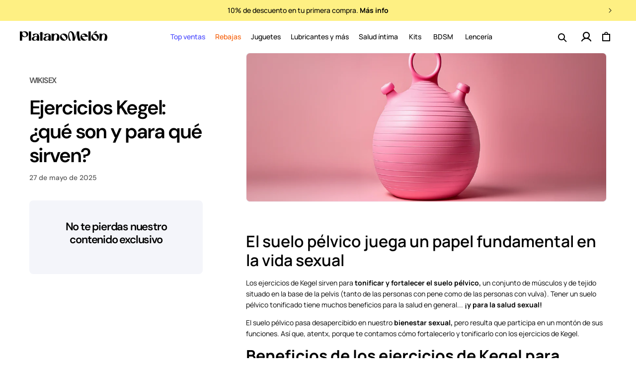

--- FILE ---
content_type: text/html; charset=utf-8
request_url: https://www.platanomelon.com/blogs/eroteca/ejercicios-kegel-que-son-para-que-sirven?_pos=1&_sid=7245cc087&_ss=r
body_size: 61000
content:
<!doctype html>
<html class="no-js" lang="es">
  <head>
	<script src="//www.platanomelon.com/cdn/shop/files/pandectes-rules.js?v=5028831054683082888"></script>
	
    <meta charset="utf-8">
    <meta http-equiv="X-UA-Compatible" content="IE=edge">
    <meta name="viewport" content="width=device-width,initial-scale=1,shrink-to-fit=no,user-scalable=no">
    <meta name="theme-color" content="#ffffff">
    
    
    <script type="text/javascript">var flspdx = new Worker("data:text/javascript;base64," + btoa('onmessage=function(e){var t=new Request("https://www.platanomelon.com/cdn/shop/t/127/assets/spdr.js",{redirect:"follow"});fetch(t).then(e=>e.text()).then(e=>{postMessage(e)})};'));flspdx.onmessage = function (t) {var e = document.createElement("script");e.type = "text/javascript", e.textContent = t.data, document.head.appendChild(e)}, flspdx.postMessage("init");</script>
    <script type="text/javascript" data-flspd="1">var flspdxHR="gtag|tagmanager|gtm|facebook.net|hotjar|klaviyo|gorgias|apisearch|pandect|shopify-boomerang";var flspdxSR="googletagmanager|klaviyo|gorgias|stripe|mem|webui|shop.app|apisearch|shopify-boomerang|boomerang|preloads.js|reviews.io|wpm|pandect.es|pandect";var flspdxHR1=new RegExp(flspdxHR),flspdxSR1=new RegExp(flspdxSR),observer=new MutationObserver(function(e){e.forEach(function(e){e.addedNodes.forEach(function(e){"SCRIPT"===e.tagName&&1===e.nodeType&&(e.innerHTML.includes("asyncLoad")||"analytics"===e.className||flspdxSR1.test(e.src)||flspdxHR1.test(e.innerHTML))&&(e.type="text/flspdscript")})})}),ua=navigator.userAgent.toLowerCase();ua.match(new RegExp("chrome|firefox"))&&-1===window.location.href.indexOf("no-optimization")&&observer.observe(document.documentElement,{childList:!0,subtree:!0});</script>
    

    
    
    
      
    <link rel="canonical" href="https://www.platanomelon.com/blogs/eroteca/ejercicios-kegel-que-son-para-que-sirven" />
    

    

    
      
      <link rel="preload" href="//www.platanomelon.com/cdn/shop/t/127/assets/manrope-v15-latin-400.woff2" as="font" type="font/woff2" crossorigin>
      <link rel="preload" href="//www.platanomelon.com/cdn/shop/t/127/assets/manrope-v15-latin-500.woff2" as="font" type="font/woff2" crossorigin>
      
      <link rel="preload" href="//www.platanomelon.com/cdn/shop/t/127/assets/manrope-v15-latin-700.woff2" as="font" type="font/woff2" crossorigin>
      
      <link rel="preload" href="//www.platanomelon.com/cdn/shop/t/127/assets/DMSans-Medium.woff2" as="font" type="font/woff2" crossorigin>
      <link rel="preload" href="//www.platanomelon.com/cdn/shop/t/127/assets/DMSans-SemiBold.woff2" as="font" type="font/woff2" crossorigin> 
    
    
    


<link rel="dns-prefetch" href="https://www.googletagmanager.com" />

<!-- start liquid: head_preloads -->


    <link rel="preload" href="//www.platanomelon.com/cdn/shop/t/127/assets/base.css?v=51020052543983586221742975801" as="style" fetchPriority="high"/>

  
  <!-- end liquid: head_preloads -->
  
<!-- start liquid: head_seo -->





    <!-- Selected store: España -->
    


<meta name="msvalidate.01" content="7293424BF17347A83E20576BC4C0E54F" />
<link rel="publisher" href="https://plus.google.com/b/114625963282895034547/" />
  

<!-- end liquid: head_seo -->
<!-- start liquid: head_scripts_top -->










    <!-- Selected store: España -->
     <!-- PH inicio codigo 2/4 - inside the theme.liquid file, put the following code as high in the header as possible -->
     <!-- PH inicio codigo 1/4 - Toda la página es código PH -->
<!-- click tracking -->
<script>
    // function that gets the path of the clicked element. Borrowed from Simo Ahava. https://www.simoahava.com/analytics/create-css-path-variable-for-click-element/
   function gtm_get_click_element_path(element) {
    var el = element;
    if (el instanceof Node) {
      // Build the list of elements along the path
      var elList = [];
      do {
        if (el instanceof Element) {
          var classString = el.classList ? [].slice.call(el.classList).join('.') : '';
          var elementName = (el.tagName ? el.tagName.toLowerCase() : '') +
              (classString ? '.' + classString : '') +
              (el.id ? '#' + el.id : '');
          if (elementName) elList.unshift(elementName);
        }
        el = el.parentNode
      } while (el != null);
      // Get the stringified element object name
      var objString = element.toString().match(/\[object (\w+)\]/);
      var elementType = objString ? objString[1] : element.toString();
      var cssString = elList.join(' > ');
      // Return the CSS path as a string, prefixed with the element object name
      return cssString ? elementType + ': ' + cssString : elementType;
    }
   }
   window.addEventListener("click", function(event){
     // track clicks on any element and push it to Shopify customer events
     Shopify.analytics.publish("custom_click",{
         click_element : gtm_get_click_element_path(event.target) || '',
         click_id : event.target.id || '',
         click_classes : event.target.className || '',
         click_text : event.target.innerText || '',
         click_target : event.target.target || '',
         click_url : event.target.href || ''
     });
     // track link clicks and push it to Shopify customer events
     var closestLink = event.target.closest('a')
     if (closestLink){
       Shopify.analytics.publish("custom_link_click",{
         click_element : gtm_get_click_element_path(closestLink.target) || '',
         click_id : closestLink.id || '',
         click_classes : closestLink.className || '',
         click_text : closestLink.innerText || '',
         click_target : closestLink.target || '',
         click_url : closestLink.href || ''
       })
     }
  });
</script>
<!-- end of click tracking -->
    <!-- Fin PH codigo 2/4  -->

    <!-- PH inicio código 4/4 - customer_id de Shopify -->
    
      <script>
        try {
          sessionStorage.removeItem("shopifyCustomerId");
        } catch (e) {}
      </script>
    
    <!-- Fin codigo PH 4/4 -->

    <!-- PH Experimentor Experimentation Pixel Code -->
    <script>
      (function() {
        var script = document.createElement('script');
        script.src = 'https://x-data.producthackers.com/storage/v1/object/public/sdk-assets/pixel.js';
        script.async = true;
        script.setAttribute('data-ph-pid', 'f41dae7b-6a5e-456d-be9d-b07778bd7412');
        document.head.appendChild(script);
      })();
    </script>
    <!-- End PH Experimentor Experimentation Pixel Code -->

  


<!-- end liquid: head_scripts_top -->
<link rel="icon" type="image/png" href="//www.platanomelon.com/cdn/shop/files/favicon_platanomelon.png?crop=center&height=32&v=1738221984&width=32">
<!-- start liquid: head_fonts -->



<style>
@font-face{font-display:swap;font-family:Manrope;font-style:normal;font-weight:300;src:url('//www.platanomelon.com/cdn/shop/t/127/assets/manrope-v15-latin-300.woff2') format('woff2')}@font-face{font-display:swap;font-family:Manrope;font-style:normal;font-weight:400;src:url('//www.platanomelon.com/cdn/shop/t/127/assets/manrope-v15-latin-400.woff2') format('woff2')}@font-face{font-display:swap;font-family:Manrope;font-style:normal;font-weight:500;src:url('//www.platanomelon.com/cdn/shop/t/127/assets/manrope-v15-latin-500.woff2') format('woff2')}@font-face{font-display:swap;font-family:Manrope;font-style:normal;font-weight:600;src:url('//www.platanomelon.com/cdn/shop/t/127/assets/manrope-v15-latin-600.woff2') format('woff2')}@font-face{font-display:swap;font-family:Manrope;font-style:normal;font-weight:700;src:url('//www.platanomelon.com/cdn/shop/t/127/assets/manrope-v15-latin-700.woff2') format('woff2')}@font-face{font-display:swap;font-family:Manrope;font-style:normal;font-weight:800;src:url('//www.platanomelon.com/cdn/shop/t/127/assets/manrope-v15-latin-800.woff2') format('woff2')}@font-face{font-display:swap;font-family:SharpGroteskBook-24;font-style:normal;font-weight:normal;src:url('//www.platanomelon.com/cdn/shop/t/127/assets/SharpGroteskBook-24.woff2') format('woff2')}@font-face{font-display:swap;font-family:SharpGroteskMedium-24;font-style:normal;font-weight:normal;src:url('//www.platanomelon.com/cdn/shop/t/127/assets/SharpGroteskMedium-24.woff2') format('woff2')}@font-face{font-display:swap;font-family:DM Sans;font-style:normal;font-weight:500;src:url('//www.platanomelon.com/cdn/shop/t/127/assets/DMSans-Medium.woff2') format('woff2')}@font-face{font-display:swap;font-family:DM Sans;font-style:normal;font-weight:600;src:url('//www.platanomelon.com/cdn/shop/t/127/assets/DMSans-SemiBold.woff2') format('woff2')}
</style>


<!-- end liquid: head_fonts --><title>Ejercicios Kegel: ¿qué son y para qué sirven?
 &ndash; Platanomelón</title>

    
      <meta name="description" content="El suelo pélvico es tan potente que algunas mujeres y personas con vagina son capaces de conseguir orgasmos mientras pasean en bici, corren o hacen abdominales… Increíble, ¿no? ¿Preparad@ para descubrir cómo fortalecer tu suelo pélvico y conseguir orgasmos de hasta 15 segundos?">
    

    
<!-- start liquid: meta-tags -->
<meta property="og:site_name" content="Platanomelón">
<meta property="og:url" content="https://www.platanomelon.com/blogs/eroteca/ejercicios-kegel-que-son-para-que-sirven">
<meta property="og:title" content="Ejercicios Kegel: ¿qué son y para qué sirven?">
<meta property="og:type" content="article">
<meta property="og:description" content="El suelo pélvico es tan potente que algunas mujeres y personas con vagina son capaces de conseguir orgasmos mientras pasean en bici, corren o hacen abdominales… Increíble, ¿no? ¿Preparad@ para descubrir cómo fortalecer tu suelo pélvico y conseguir orgasmos de hasta 15 segundos?"><meta property="og:image" content="http://www.platanomelon.com/cdn/shop/articles/ia_kegel_afad7bcd-dc06-48df-b87e-c014375c4673.png?v=1751022735">
  <meta property="og:image:secure_url" content="https://www.platanomelon.com/cdn/shop/articles/ia_kegel_afad7bcd-dc06-48df-b87e-c014375c4673.png?v=1751022735">
  <meta property="og:image:width" content="1540">
  <meta property="og:image:height" content="770"><meta name="twitter:site" content="@https://x.com/platanomelon"><meta name="twitter:card" content="summary_large_image">
<meta name="twitter:title" content="Ejercicios Kegel: ¿qué son y para qué sirven?">
<meta name="twitter:description" content="El suelo pélvico es tan potente que algunas mujeres y personas con vagina son capaces de conseguir orgasmos mientras pasean en bici, corren o hacen abdominales… Increíble, ¿no? ¿Preparad@ para descubrir cómo fortalecer tu suelo pélvico y conseguir orgasmos de hasta 15 segundos?">
<!-- end liquid: meta-tags -->

     
    <script src="//www.platanomelon.com/cdn/shop/t/127/assets/global.js?v=18307911991548767941748518951" defer="defer"></script>
    
    

    

   <!-- head_injected_scripts:
      "https:\/\/dr4qe3ddw9y32.cloudfront.net\/awin-shopify-integration-code.js?aid=15117\u0026v=shopifyApp_2.0.5\u0026ts=1625224268248\u0026shop=banamelo.myshopify.com"
      "https:\/\/widgets.automizely.com\/aftership\/gmv.js?organization_id=e59bdb532cde4f44b7af23e22dbc9a05\u0026shop=banamelo.myshopify.com"
      "https:\/\/pc-quiz.s3.us-east-2.amazonaws.com\/current\/quiz-loader.min.js?shop=banamelo.myshopify.com"
      "https:\/\/schemaplusfiles.s3.amazonaws.com\/loader.min.js?shop=banamelo.myshopify.com"
      "https:\/\/config.gorgias.chat\/bundle-loader\/01GYCC4H9PY4DKK3JMK4D52C6D?source=shopify1click\u0026shop=banamelo.myshopify.com"
      "https:\/\/cozycountryredirectviii.addons.business\/js\/eggbox\/3223\/script_5f8c5b0485f3692d353626f5144462fa.js?v=1\u0026sign=5f8c5b0485f3692d353626f5144462fa\u0026shop=banamelo.myshopify.com"
      "https:\/\/bundle.dyn-rev.app\/loader.js?g_cvt_id=36f72736-c00b-44e8-8a09-435a833f81e9\u0026shop=banamelo.myshopify.com"
      "\/\/cdn.shopify.com\/proxy\/5a9938b8c2416e1d80aa46851f67268b03c08a8f6a14916a638895059068c5e4\/s.pandect.es\/scripts\/pandectes-core.js?shop=banamelo.myshopify.com\u0026sp-cache-control=cHVibGljLCBtYXgtYWdlPTkwMA"
      "https:\/\/cdn.shopify.com\/s\/files\/1\/0638\/9453\/t\/127\/assets\/subscribe-it.js?v=1731319407\u0026shop=banamelo.myshopify.com"
      
      -->
 
    

    
    
<script>window.performance && window.performance.mark && window.performance.mark('shopify.content_for_header.start');</script><meta name="google-site-verification" content="WYQBPt6mlShf4BDRLma_VDX3s3Zm4MZakcGCBVU67F4">
<meta id="shopify-digital-wallet" name="shopify-digital-wallet" content="/6389453/digital_wallets/dialog">
<meta name="shopify-checkout-api-token" content="55134ce65fa57ae878d95e2883635e23">
<meta id="in-context-paypal-metadata" data-shop-id="6389453" data-venmo-supported="false" data-environment="production" data-locale="es_ES" data-paypal-v4="true" data-currency="EUR">
<link rel="alternate" type="application/atom+xml" title="Feed" href="/blogs/eroteca.atom" />
<link rel="alternate" hreflang="x-default" href="https://www.platanomelon.com/blogs/eroteca/ejercicios-kegel-que-son-para-que-sirven">
<link rel="alternate" hreflang="es-ES" href="https://www.platanomelon.com/blogs/eroteca/ejercicios-kegel-que-son-para-que-sirven">
<link rel="alternate" hreflang="es-PT" href="https://www.platanomelon.pt/blogs/eroteca/ejercicios-kegel-que-son-para-que-sirven">
<script async="async" src="/checkouts/internal/preloads.js?locale=es-ES"></script>
<script id="shopify-features" type="application/json">{"accessToken":"55134ce65fa57ae878d95e2883635e23","betas":["rich-media-storefront-analytics"],"domain":"www.platanomelon.com","predictiveSearch":true,"shopId":6389453,"locale":"es"}</script>
<script>var Shopify = Shopify || {};
Shopify.shop = "banamelo.myshopify.com";
Shopify.locale = "es";
Shopify.currency = {"active":"EUR","rate":"1.0"};
Shopify.country = "ES";
Shopify.theme = {"name":"Banana Theme España [Production]","id":158572085593,"schema_name":"Banana Theme","schema_version":"13.0.0","theme_store_id":null,"role":"main"};
Shopify.theme.handle = "null";
Shopify.theme.style = {"id":null,"handle":null};
Shopify.cdnHost = "www.platanomelon.com/cdn";
Shopify.routes = Shopify.routes || {};
Shopify.routes.root = "/";</script>
<script type="module">!function(o){(o.Shopify=o.Shopify||{}).modules=!0}(window);</script>
<script>!function(o){function n(){var o=[];function n(){o.push(Array.prototype.slice.apply(arguments))}return n.q=o,n}var t=o.Shopify=o.Shopify||{};t.loadFeatures=n(),t.autoloadFeatures=n()}(window);</script>
<script id="shop-js-analytics" type="application/json">{"pageType":"article"}</script>
<script defer="defer" async type="module" src="//www.platanomelon.com/cdn/shopifycloud/shop-js/modules/v2/client.init-shop-cart-sync_2Gr3Q33f.es.esm.js"></script>
<script defer="defer" async type="module" src="//www.platanomelon.com/cdn/shopifycloud/shop-js/modules/v2/chunk.common_noJfOIa7.esm.js"></script>
<script defer="defer" async type="module" src="//www.platanomelon.com/cdn/shopifycloud/shop-js/modules/v2/chunk.modal_Deo2FJQo.esm.js"></script>
<script type="module">
  await import("//www.platanomelon.com/cdn/shopifycloud/shop-js/modules/v2/client.init-shop-cart-sync_2Gr3Q33f.es.esm.js");
await import("//www.platanomelon.com/cdn/shopifycloud/shop-js/modules/v2/chunk.common_noJfOIa7.esm.js");
await import("//www.platanomelon.com/cdn/shopifycloud/shop-js/modules/v2/chunk.modal_Deo2FJQo.esm.js");

  window.Shopify.SignInWithShop?.initShopCartSync?.({"fedCMEnabled":true,"windoidEnabled":true});

</script>
<script>(function() {
  var isLoaded = false;
  function asyncLoad() {
    if (isLoaded) return;
    isLoaded = true;
    var urls = ["","","https:\/\/cdn.shopify.com\/s\/files\/1\/0638\/9453\/t\/127\/assets\/subscribe-it.js?v=1752510470\u0026shop=banamelo.myshopify.com"];
    for (var i = 0; i < urls.length; i++) {
      var s = document.createElement('script');
      s.type = 'text/javascript';
      s.async = true;
      s.src = urls[i];
      var x = document.getElementsByTagName('script')[0];
      x.parentNode.insertBefore(s, x);
    }
  };
  if(window.attachEvent) {
    window.attachEvent('onload', asyncLoad);
  } else {
    window.addEventListener('load', asyncLoad, false);
  }
})();</script>
<script id="__st">var __st={"a":6389453,"offset":3600,"reqid":"cabe907a-c490-4269-92d0-2df8ba05c00f-1769253778","pageurl":"www.platanomelon.com\/blogs\/eroteca\/ejercicios-kegel-que-son-para-que-sirven?_pos=1\u0026_sid=7245cc087\u0026_ss=r","s":"articles-199241550","u":"c84e8b0c62a0","p":"article","rtyp":"article","rid":199241550};</script>
<script>window.ShopifyPaypalV4VisibilityTracking = true;</script>
<script id="captcha-bootstrap">!function(){'use strict';const t='contact',e='account',n='new_comment',o=[[t,t],['blogs',n],['comments',n],[t,'customer']],c=[[e,'customer_login'],[e,'guest_login'],[e,'recover_customer_password'],[e,'create_customer']],r=t=>t.map((([t,e])=>`form[action*='/${t}']:not([data-nocaptcha='true']) input[name='form_type'][value='${e}']`)).join(','),a=t=>()=>t?[...document.querySelectorAll(t)].map((t=>t.form)):[];function s(){const t=[...o],e=r(t);return a(e)}const i='password',u='form_key',d=['recaptcha-v3-token','g-recaptcha-response','h-captcha-response',i],f=()=>{try{return window.sessionStorage}catch{return}},m='__shopify_v',_=t=>t.elements[u];function p(t,e,n=!1){try{const o=window.sessionStorage,c=JSON.parse(o.getItem(e)),{data:r}=function(t){const{data:e,action:n}=t;return t[m]||n?{data:e,action:n}:{data:t,action:n}}(c);for(const[e,n]of Object.entries(r))t.elements[e]&&(t.elements[e].value=n);n&&o.removeItem(e)}catch(o){console.error('form repopulation failed',{error:o})}}const l='form_type',E='cptcha';function T(t){t.dataset[E]=!0}const w=window,h=w.document,L='Shopify',v='ce_forms',y='captcha';let A=!1;((t,e)=>{const n=(g='f06e6c50-85a8-45c8-87d0-21a2b65856fe',I='https://cdn.shopify.com/shopifycloud/storefront-forms-hcaptcha/ce_storefront_forms_captcha_hcaptcha.v1.5.2.iife.js',D={infoText:'Protegido por hCaptcha',privacyText:'Privacidad',termsText:'Términos'},(t,e,n)=>{const o=w[L][v],c=o.bindForm;if(c)return c(t,g,e,D).then(n);var r;o.q.push([[t,g,e,D],n]),r=I,A||(h.body.append(Object.assign(h.createElement('script'),{id:'captcha-provider',async:!0,src:r})),A=!0)});var g,I,D;w[L]=w[L]||{},w[L][v]=w[L][v]||{},w[L][v].q=[],w[L][y]=w[L][y]||{},w[L][y].protect=function(t,e){n(t,void 0,e),T(t)},Object.freeze(w[L][y]),function(t,e,n,w,h,L){const[v,y,A,g]=function(t,e,n){const i=e?o:[],u=t?c:[],d=[...i,...u],f=r(d),m=r(i),_=r(d.filter((([t,e])=>n.includes(e))));return[a(f),a(m),a(_),s()]}(w,h,L),I=t=>{const e=t.target;return e instanceof HTMLFormElement?e:e&&e.form},D=t=>v().includes(t);t.addEventListener('submit',(t=>{const e=I(t);if(!e)return;const n=D(e)&&!e.dataset.hcaptchaBound&&!e.dataset.recaptchaBound,o=_(e),c=g().includes(e)&&(!o||!o.value);(n||c)&&t.preventDefault(),c&&!n&&(function(t){try{if(!f())return;!function(t){const e=f();if(!e)return;const n=_(t);if(!n)return;const o=n.value;o&&e.removeItem(o)}(t);const e=Array.from(Array(32),(()=>Math.random().toString(36)[2])).join('');!function(t,e){_(t)||t.append(Object.assign(document.createElement('input'),{type:'hidden',name:u})),t.elements[u].value=e}(t,e),function(t,e){const n=f();if(!n)return;const o=[...t.querySelectorAll(`input[type='${i}']`)].map((({name:t})=>t)),c=[...d,...o],r={};for(const[a,s]of new FormData(t).entries())c.includes(a)||(r[a]=s);n.setItem(e,JSON.stringify({[m]:1,action:t.action,data:r}))}(t,e)}catch(e){console.error('failed to persist form',e)}}(e),e.submit())}));const S=(t,e)=>{t&&!t.dataset[E]&&(n(t,e.some((e=>e===t))),T(t))};for(const o of['focusin','change'])t.addEventListener(o,(t=>{const e=I(t);D(e)&&S(e,y())}));const B=e.get('form_key'),M=e.get(l),P=B&&M;t.addEventListener('DOMContentLoaded',(()=>{const t=y();if(P)for(const e of t)e.elements[l].value===M&&p(e,B);[...new Set([...A(),...v().filter((t=>'true'===t.dataset.shopifyCaptcha))])].forEach((e=>S(e,t)))}))}(h,new URLSearchParams(w.location.search),n,t,e,['guest_login'])})(!1,!0)}();</script>
<script integrity="sha256-4kQ18oKyAcykRKYeNunJcIwy7WH5gtpwJnB7kiuLZ1E=" data-source-attribution="shopify.loadfeatures" defer="defer" src="//www.platanomelon.com/cdn/shopifycloud/storefront/assets/storefront/load_feature-a0a9edcb.js" crossorigin="anonymous"></script>
<script data-source-attribution="shopify.dynamic_checkout.dynamic.init">var Shopify=Shopify||{};Shopify.PaymentButton=Shopify.PaymentButton||{isStorefrontPortableWallets:!0,init:function(){window.Shopify.PaymentButton.init=function(){};var t=document.createElement("script");t.src="https://www.platanomelon.com/cdn/shopifycloud/portable-wallets/latest/portable-wallets.es.js",t.type="module",document.head.appendChild(t)}};
</script>
<script data-source-attribution="shopify.dynamic_checkout.buyer_consent">
  function portableWalletsHideBuyerConsent(e){var t=document.getElementById("shopify-buyer-consent"),n=document.getElementById("shopify-subscription-policy-button");t&&n&&(t.classList.add("hidden"),t.setAttribute("aria-hidden","true"),n.removeEventListener("click",e))}function portableWalletsShowBuyerConsent(e){var t=document.getElementById("shopify-buyer-consent"),n=document.getElementById("shopify-subscription-policy-button");t&&n&&(t.classList.remove("hidden"),t.removeAttribute("aria-hidden"),n.addEventListener("click",e))}window.Shopify?.PaymentButton&&(window.Shopify.PaymentButton.hideBuyerConsent=portableWalletsHideBuyerConsent,window.Shopify.PaymentButton.showBuyerConsent=portableWalletsShowBuyerConsent);
</script>
<script data-source-attribution="shopify.dynamic_checkout.cart.bootstrap">document.addEventListener("DOMContentLoaded",(function(){function t(){return document.querySelector("shopify-accelerated-checkout-cart, shopify-accelerated-checkout")}if(t())Shopify.PaymentButton.init();else{new MutationObserver((function(e,n){t()&&(Shopify.PaymentButton.init(),n.disconnect())})).observe(document.body,{childList:!0,subtree:!0})}}));
</script>
<link id="shopify-accelerated-checkout-styles" rel="stylesheet" media="screen" href="https://www.platanomelon.com/cdn/shopifycloud/portable-wallets/latest/accelerated-checkout-backwards-compat.css" crossorigin="anonymous">
<style id="shopify-accelerated-checkout-cart">
        #shopify-buyer-consent {
  margin-top: 1em;
  display: inline-block;
  width: 100%;
}

#shopify-buyer-consent.hidden {
  display: none;
}

#shopify-subscription-policy-button {
  background: none;
  border: none;
  padding: 0;
  text-decoration: underline;
  font-size: inherit;
  cursor: pointer;
}

#shopify-subscription-policy-button::before {
  box-shadow: none;
}

      </style>
<script id="sections-script" data-sections="header" defer="defer" src="//www.platanomelon.com/cdn/shop/t/127/compiled_assets/scripts.js?v=179139"></script>
<script>window.performance && window.performance.mark && window.performance.mark('shopify.content_for_header.end');</script>



    <style data-shopify>
      @font-face {
  font-family: Inter;
  font-weight: 400;
  font-style: normal;
  font-display: swap;
  src: url("//www.platanomelon.com/cdn/fonts/inter/inter_n4.b2a3f24c19b4de56e8871f609e73ca7f6d2e2bb9.woff2") format("woff2"),
       url("//www.platanomelon.com/cdn/fonts/inter/inter_n4.af8052d517e0c9ffac7b814872cecc27ae1fa132.woff") format("woff");
}

      @font-face {
  font-family: Inter;
  font-weight: 700;
  font-style: normal;
  font-display: swap;
  src: url("//www.platanomelon.com/cdn/fonts/inter/inter_n7.02711e6b374660cfc7915d1afc1c204e633421e4.woff2") format("woff2"),
       url("//www.platanomelon.com/cdn/fonts/inter/inter_n7.6dab87426f6b8813070abd79972ceaf2f8d3b012.woff") format("woff");
}

      @font-face {
  font-family: Inter;
  font-weight: 400;
  font-style: italic;
  font-display: swap;
  src: url("//www.platanomelon.com/cdn/fonts/inter/inter_i4.feae1981dda792ab80d117249d9c7e0f1017e5b3.woff2") format("woff2"),
       url("//www.platanomelon.com/cdn/fonts/inter/inter_i4.62773b7113d5e5f02c71486623cf828884c85c6e.woff") format("woff");
}

      @font-face {
  font-family: Inter;
  font-weight: 700;
  font-style: italic;
  font-display: swap;
  src: url("//www.platanomelon.com/cdn/fonts/inter/inter_i7.b377bcd4cc0f160622a22d638ae7e2cd9b86ea4c.woff2") format("woff2"),
       url("//www.platanomelon.com/cdn/fonts/inter/inter_i7.7c69a6a34e3bb44fcf6f975857e13b9a9b25beb4.woff") format("woff");
}

      @font-face {
  font-family: Inter;
  font-weight: 400;
  font-style: normal;
  font-display: swap;
  src: url("//www.platanomelon.com/cdn/fonts/inter/inter_n4.b2a3f24c19b4de56e8871f609e73ca7f6d2e2bb9.woff2") format("woff2"),
       url("//www.platanomelon.com/cdn/fonts/inter/inter_n4.af8052d517e0c9ffac7b814872cecc27ae1fa132.woff") format("woff");
}


      
        :root,
        .color-scheme-1 {
          --color-background: 255,255,255;
        
          --gradient-background: #ffffff;
        

        

        --color-foreground: 18,18,18;
        --color-background-contrast: 191,191,191;
        --color-shadow: 0,0,0;
        --color-button: 67,67,255;
        --color-button-text: 255,255,255;
        --color-secondary-button: 255,255,255;
        --color-secondary-button-text: 67,67,255;
        --color-link: 67,67,255;
        --color-badge-foreground: 18,18,18;
        --color-badge-background: 255,255,255;
        --color-badge-border: 18,18,18;
        --payment-terms-background-color: rgb(255 255 255);
      }
      
        
        .color-scheme-2 {
          --color-background: 0,0,0;
        
          --gradient-background: rgba(0,0,0,0);
        

        

        --color-foreground: 255,255,255;
        --color-background-contrast: 128,128,128;
        --color-shadow: 18,18,18;
        --color-button: 18,18,18;
        --color-button-text: 243,243,243;
        --color-secondary-button: 0,0,0;
        --color-secondary-button-text: 18,18,18;
        --color-link: 18,18,18;
        --color-badge-foreground: 255,255,255;
        --color-badge-background: 0,0,0;
        --color-badge-border: 255,255,255;
        --payment-terms-background-color: rgb(0 0 0);
      }
      
        
        .color-scheme-3 {
          --color-background: 0,0,0;
        
          --gradient-background: rgba(0,0,0,0);
        

        

        --color-foreground: 255,0,106;
        --color-background-contrast: 128,128,128;
        --color-shadow: 0,0,0;
        --color-button: 0,0,0;
        --color-button-text: 0,0,0;
        --color-secondary-button: 0,0,0;
        --color-secondary-button-text: 0,0,0;
        --color-link: 0,0,0;
        --color-badge-foreground: 255,0,106;
        --color-badge-background: 0,0,0;
        --color-badge-border: 255,0,106;
        --payment-terms-background-color: rgb(0 0 0);
      }
      
        
        .color-scheme-4 {
          --color-background: 18,18,18;
        
          --gradient-background: #121212;
        

        

        --color-foreground: 255,255,255;
        --color-background-contrast: 146,146,146;
        --color-shadow: 18,18,18;
        --color-button: 255,255,255;
        --color-button-text: 18,18,18;
        --color-secondary-button: 18,18,18;
        --color-secondary-button-text: 255,255,255;
        --color-link: 255,255,255;
        --color-badge-foreground: 255,255,255;
        --color-badge-background: 18,18,18;
        --color-badge-border: 255,255,255;
        --payment-terms-background-color: rgb(18 18 18);
      }
      
        
        .color-scheme-5 {
          --color-background: 51,79,180;
        
          --gradient-background: #334fb4;
        

        

        --color-foreground: 255,255,255;
        --color-background-contrast: 23,35,81;
        --color-shadow: 18,18,18;
        --color-button: 255,255,255;
        --color-button-text: 51,79,180;
        --color-secondary-button: 51,79,180;
        --color-secondary-button-text: 255,255,255;
        --color-link: 255,255,255;
        --color-badge-foreground: 255,255,255;
        --color-badge-background: 51,79,180;
        --color-badge-border: 255,255,255;
        --payment-terms-background-color: rgb(51 79 180);
      }
      

      body, .color-scheme-1, .color-scheme-2, .color-scheme-3, .color-scheme-4, .color-scheme-5 {
        /* color: rgba(var(--color-foreground), 0.75); */
        color: #000;
        background-color: rgb(var(--color-background));
      }

      
      
      .custom-color-fondo {background-color:#fef083!important;}
      .custom-color-texto-fondo{color:#fef083!important;}
      .custom-color-texto {color:#000000!important;border:none!important;}
      .custom-color-dots {background-color:#000000!important;border-color:#000000!important;}
      
      

      :root {
        /*--font-body-family: Inter, sans-serif;*/
        --font-body-family: 'Manrope', sans-serif;
        --font-body-style: normal;
        --font-body-weight: 400;
        --font-body-weight-bold: 700;

        /*--font-heading-family: Inter, sans-serif;*/
        --font-heading-family: 'Manrope', sans-serif;
        --font-heading-style: normal;
        --font-heading-weight: 400;

        --font-body-scale: 1.0;
        --font-heading-scale: 1.0;

        --media-padding: px;
        --media-border-opacity: 0.05;
        --media-border-width: 1px;
        --media-radius: 0px;
        --media-shadow-opacity: 0.0;
        --media-shadow-horizontal-offset: 0px;
        --media-shadow-vertical-offset: 4px;
        --media-shadow-blur-radius: 5px;
        --media-shadow-visible: 0;

        --page-width: 120rem;
        --page-width-margin: 0rem;

        --product-card-image-padding: 0.0rem;
        --product-card-corner-radius: 0.0rem;
        --product-card-text-alignment: left;
        --product-card-border-width: 0.0rem;
        --product-card-border-opacity: 0.0;
        --product-card-shadow-opacity: 0.0;
        --product-card-shadow-visible: 0;
        --product-card-shadow-horizontal-offset: 0.0rem;
        --product-card-shadow-vertical-offset: 0.4rem;
        --product-card-shadow-blur-radius: 0.5rem;

        --collection-card-image-padding: 0.0rem;
        --collection-card-corner-radius: 0.0rem;
        --collection-card-text-alignment: left;
        --collection-card-border-width: 0.0rem;
        --collection-card-border-opacity: 0.1;
        --collection-card-shadow-opacity: 0.0;
        --collection-card-shadow-visible: 0;
        --collection-card-shadow-horizontal-offset: 0.0rem;
        --collection-card-shadow-vertical-offset: 0.4rem;
        --collection-card-shadow-blur-radius: 0.5rem;

        --blog-card-image-padding: 0.0rem;
        --blog-card-corner-radius: 0.0rem;
        --blog-card-text-alignment: left;
        --blog-card-border-width: 0.0rem;
        --blog-card-border-opacity: 0.1;
        --blog-card-shadow-opacity: 0.0;
        --blog-card-shadow-visible: 0;
        --blog-card-shadow-horizontal-offset: 0.0rem;
        --blog-card-shadow-vertical-offset: 0.4rem;
        --blog-card-shadow-blur-radius: 0.5rem;

        --badge-corner-radius: 4.0rem;

        --popup-border-width: 1px;
        --popup-border-opacity: 0.1;
        --popup-corner-radius: 0px;
        --popup-shadow-opacity: 0.05;
        --popup-shadow-horizontal-offset: 0px;
        --popup-shadow-vertical-offset: 4px;
        --popup-shadow-blur-radius: 5px;

        --drawer-border-width: 1px;
        --drawer-border-opacity: 0.1;
        --drawer-shadow-opacity: 0.0;
        --drawer-shadow-horizontal-offset: 0px;
        --drawer-shadow-vertical-offset: 4px;
        --drawer-shadow-blur-radius: 5px;

        --spacing-sections-desktop: 0px;
        --spacing-sections-mobile: 0px;

        --grid-desktop-vertical-spacing: 16px;
        /* --grid-desktop-horizontal-spacing: 28px; */
        --grid-desktop-horizontal-spacing: 1.6rem;
        /* --grid-mobile-vertical-spacing: 8px; */
        --grid-mobile-vertical-spacing: .8rem;
        /* --grid-mobile-horizontal-spacing: 14px; */
        --grid-mobile-horizontal-spacing: 1.6rem;

        --text-boxes-border-opacity: 0.1;
        --text-boxes-border-width: 0px;
        --text-boxes-radius: 0px;
        --text-boxes-shadow-opacity: 0.0;
        --text-boxes-shadow-visible: 0;
        --text-boxes-shadow-horizontal-offset: 0px;
        --text-boxes-shadow-vertical-offset: 4px;
        --text-boxes-shadow-blur-radius: 5px;

        --buttons-radius: 0px;
        --buttons-radius-outset: 0px;
        --buttons-border-width: 1px;
        --buttons-border-opacity: 1.0;
        --buttons-shadow-opacity: 0.0;
        --buttons-shadow-visible: 0;
        --buttons-shadow-horizontal-offset: 0px;
        --buttons-shadow-vertical-offset: 4px;
        --buttons-shadow-blur-radius: 5px;
        --buttons-border-offset: 0px;

        --inputs-radius: 0px;
        --inputs-border-width: 1px;
        --inputs-border-opacity: 0.55;
        --inputs-shadow-opacity: 0.0;
        --inputs-shadow-horizontal-offset: 0px;
        --inputs-margin-offset: 0px;
        --inputs-shadow-vertical-offset: 4px;
        --inputs-shadow-blur-radius: 5px;
        --inputs-radius-outset: 0px;

        --variant-pills-radius: 40px;
        --variant-pills-border-width: 1px;
        --variant-pills-border-opacity: 0.55;
        --variant-pills-shadow-opacity: 0.0;
        --variant-pills-shadow-horizontal-offset: 0px;
        --variant-pills-shadow-vertical-offset: 4px;
        --variant-pills-shadow-blur-radius: 5px;
      }

      *,
      *::before,
      *::after {
        box-sizing: inherit;
      }

      html {
        box-sizing: border-box;
        font-size: calc(var(--font-body-scale) * 62.5%);
        height: 100%;
      }

      body {
        display: grid;
        grid-template-rows: auto auto 1fr auto;
        grid-template-columns: 100%;
        min-height: 100%;
        margin: 0;
        font-size: 1.5rem;
        /* letter-spacing: 0.06rem; */
        line-height: calc(1 + 0.8 / var(--font-body-scale));
        font-family: var(--font-body-family);
        font-style: var(--font-body-style);
        font-weight: var(--font-body-weight);
      }

      @media screen and (min-width: 768px) {
        body {
          font-size: 1.6rem;
        }
      }
      
      .cc-compliance .cc-allow {order:2;}

      #SI_trigger {display:none!important;visibility:hidden!important;}
      
      #klaviyo-bis-button-container {margin-top:2rem;}
    </style>

    <link href="//www.platanomelon.com/cdn/shop/t/127/assets/base.css?v=51020052543983586221742975801" rel="stylesheet" type="text/css" media="all" />

    

    

<!-- start liquid: head_assets -->






      
<link href="//www.platanomelon.com/cdn/shop/t/127/assets/blog-styles.css?v=32435911919399996371768403526" rel="stylesheet" type="text/css" media="all" /><link href="//www.platanomelon.com/cdn/shop/t/127/assets/article-styles.css?v=51361013689760733731768403525" rel="stylesheet" type="text/css" media="all" />
      

      

      
      





    <!-- Selected store: España -->
      




<!-- end liquid: head_assets -->
<!-- start liquid: head_scripts_bottom -->




    <!-- Selected store: España -->
    
    

    
    
  

<!-- end liquid: head_scripts_bottom --><script>
      document.documentElement.className = document.documentElement.className.replace('no-js', 'js');
      if (Shopify.designMode) {
        document.documentElement.classList.add('shopify-design-mode');
      }
    </script>
  <!-- BEGIN app block: shopify://apps/pandectes-gdpr/blocks/banner/58c0baa2-6cc1-480c-9ea6-38d6d559556a -->
  
    
      <!-- TCF is active, scripts are loaded above -->
      
        <script>
          if (!window.PandectesRulesSettings) {
            window.PandectesRulesSettings = {"store":{"id":6389453,"adminMode":false,"headless":false,"storefrontRootDomain":"","checkoutRootDomain":"","storefrontAccessToken":""},"banner":{"revokableTrigger":true,"cookiesBlockedByDefault":"7","hybridStrict":false,"isActive":true},"geolocation":{"brOnly":false,"caOnly":false,"euOnly":true,"jpOnly":false,"thOnly":false,"canadaOnly":false,"canadaLaw25":false,"canadaPipeda":false,"globalVisibility":false},"blocker":{"isActive":false,"googleConsentMode":{"isActive":true,"id":"","analyticsId":"","onlyGtm":false,"adwordsId":"","adStorageCategory":4,"analyticsStorageCategory":2,"functionalityStorageCategory":1,"personalizationStorageCategory":1,"securityStorageCategory":0,"customEvent":true,"redactData":true,"urlPassthrough":true,"dataLayerProperty":"dataLayer","waitForUpdate":0,"useNativeChannel":false,"debugMode":false},"facebookPixel":{"isActive":false,"id":"","ldu":false},"microsoft":{"isActive":false,"uetTags":""},"clarity":{"isActive":false,"id":""},"rakuten":{"isActive":false,"cmp":false,"ccpa":false},"gpcIsActive":true,"klaviyoIsActive":false,"defaultBlocked":7,"patterns":{"whiteList":[],"blackList":{"1":[],"2":[],"4":[],"8":[]},"iframesWhiteList":[],"iframesBlackList":{"1":[],"2":[],"4":[],"8":[]},"beaconsWhiteList":[],"beaconsBlackList":{"1":[],"2":[],"4":[],"8":[]}}}};
            const rulesScript = document.createElement('script');
            window.PandectesRulesSettings.auto = true;
            rulesScript.src = "https://cdn.shopify.com/extensions/019bed03-b206-7ab3-9c8b-20b884e5903f/gdpr-243/assets/pandectes-rules.js";
            const firstChild = document.head.firstChild;
            document.head.insertBefore(rulesScript, firstChild);
          }
        </script>
      
      <script>
        
          window.PandectesSettings = {"store":{"id":6389453,"plan":"enterprise","theme":"Banana Theme España [Production]","primaryLocale":"es","adminMode":false,"headless":false,"storefrontRootDomain":"","checkoutRootDomain":"","storefrontAccessToken":"","useGeolocation":false},"tsPublished":1769177304,"declaration":{"showPurpose":false,"showProvider":false,"showDateGenerated":false},"language":{"unpublished":[],"languageMode":"Single","fallbackLanguage":"es","languageDetection":"browser","languagesSupported":[]},"texts":{"managed":{"headerText":{"es":"Respetamos tu privacidad"},"consentText":{"es":"Utilizamos cookies propias y de terceros para analizar el uso del sitio web y mostrarte publicidad relacionada con tus preferencias (por ejemplo, páginas visitadas). Política de cookies. Podemos ofrecer a terceros información global y analíticas acerca de nuestros usuarios o clientes, pero antes de hacerlo, nos aseguramos de que no sean identificativas."},"linkText":{"es":"Saber más"},"imprintText":{"es":"Imprimir"},"googleLinkText":{"es":"Condiciones de privacidad de Google"},"allowButtonText":{"es":"Aceptar Cookies"},"denyButtonText":{"es":"Rechazar Cookies opcionales"},"dismissButtonText":{"es":"OK"},"leaveSiteButtonText":{"es":"Salir de este sitio"},"preferencesButtonText":{"es":"Configurar cookies"},"cookiePolicyText":{"es":"Política de cookies"},"preferencesPopupTitleText":{"es":"Gestionar las preferencias de consentimiento"},"preferencesPopupIntroText":{"es":"Usamos cookies para optimizar la funcionalidad del sitio web, analizar el rendimiento y brindarle una experiencia personalizada. Algunas cookies son esenciales para que el sitio web funcione y funcione correctamente. Esas cookies no se pueden desactivar. En esta ventana puede administrar su preferencia de cookies."},"preferencesPopupSaveButtonText":{"es":"Guardar preferencias"},"preferencesPopupCloseButtonText":{"es":"Cerrar"},"preferencesPopupAcceptAllButtonText":{"es":"Aceptar todo"},"preferencesPopupRejectAllButtonText":{"es":"Rechazar todo"},"cookiesDetailsText":{"es":"Detalles de las cookies"},"preferencesPopupAlwaysAllowedText":{"es":"Siempre permitido"},"accessSectionParagraphText":{"es":"Tiene derecho a poder acceder a sus datos en cualquier momento."},"accessSectionTitleText":{"es":"Portabilidad de datos"},"accessSectionAccountInfoActionText":{"es":"Información personal"},"accessSectionDownloadReportActionText":{"es":"Descargar todo"},"accessSectionGDPRRequestsActionText":{"es":"Solicitudes de sujetos de datos"},"accessSectionOrdersRecordsActionText":{"es":"Pedidos"},"rectificationSectionParagraphText":{"es":"Tienes derecho a solicitar la actualización de tus datos siempre que lo creas oportuno."},"rectificationSectionTitleText":{"es":"Rectificación de datos"},"rectificationCommentPlaceholder":{"es":"Describe lo que quieres que se actualice"},"rectificationCommentValidationError":{"es":"Se requiere comentario"},"rectificationSectionEditAccountActionText":{"es":"Solicita una actualización"},"erasureSectionTitleText":{"es":"Derecho al olvido"},"erasureSectionParagraphText":{"es":"Tiene derecho a solicitar la eliminación de todos sus datos. Después de eso, ya no podrá acceder a su cuenta."},"erasureSectionRequestDeletionActionText":{"es":"Solicitar la eliminación de datos personales"},"consentDate":{"es":"fecha de consentimiento"},"consentId":{"es":"ID de consentimiento"},"consentSectionChangeConsentActionText":{"es":"Cambiar la preferencia de consentimiento"},"consentSectionConsentedText":{"es":"Usted dio su consentimiento a la política de cookies de este sitio web en"},"consentSectionNoConsentText":{"es":"No ha dado su consentimiento a la política de cookies de este sitio web."},"consentSectionTitleText":{"es":"Su consentimiento de cookies"},"consentStatus":{"es":"Preferencia de consentimiento"},"confirmationFailureMessage":{"es":"Su solicitud no fue verificada. Vuelva a intentarlo y, si el problema persiste, comuníquese con el propietario de la tienda para obtener ayuda."},"confirmationFailureTitle":{"es":"Ocurrió un problema"},"confirmationSuccessMessage":{"es":"Pronto nos comunicaremos con usted en cuanto a su solicitud."},"confirmationSuccessTitle":{"es":"Tu solicitud está verificada"},"guestsSupportEmailFailureMessage":{"es":"Su solicitud no fue enviada. Vuelva a intentarlo y, si el problema persiste, comuníquese con el propietario de la tienda para obtener ayuda."},"guestsSupportEmailFailureTitle":{"es":"Ocurrió un problema"},"guestsSupportEmailPlaceholder":{"es":"Dirección de correo electrónico"},"guestsSupportEmailSuccessMessage":{"es":"Si está registrado como cliente de esta tienda, pronto recibirá un correo electrónico con instrucciones sobre cómo proceder."},"guestsSupportEmailSuccessTitle":{"es":"gracias por tu solicitud"},"guestsSupportEmailValidationError":{"es":"El correo no es válido"},"guestsSupportInfoText":{"es":"Inicie sesión con su cuenta de cliente para continuar."},"submitButton":{"es":"Enviar"},"submittingButton":{"es":"Sumisión..."},"cancelButton":{"es":"Cancelar"},"declIntroText":{"es":"Usamos cookies para optimizar la funcionalidad del sitio web, analizar el rendimiento y brindarle una experiencia personalizada. Algunas cookies son esenciales para que el sitio web funcione y funcione correctamente. Esas cookies no se pueden deshabilitar. En esta ventana puede gestionar su preferencia de cookies."},"declName":{"es":"Nombre"},"declPurpose":{"es":"Objetivo"},"declType":{"es":"Escribe"},"declRetention":{"es":"Retencion"},"declProvider":{"es":"Proveedor"},"declFirstParty":{"es":"Origen"},"declThirdParty":{"es":"Tercero"},"declSeconds":{"es":"segundos"},"declMinutes":{"es":"minutos"},"declHours":{"es":"horas"},"declWeeks":{"es":"semana(s)"},"declDays":{"es":"días"},"declMonths":{"es":"meses"},"declYears":{"es":"años"},"declSession":{"es":"Sesión"},"declDomain":{"es":"Dominio"},"declPath":{"es":"Sendero"}},"categories":{"strictlyNecessaryCookiesTitleText":{"es":"Cookies estrictamente necesarias"},"strictlyNecessaryCookiesDescriptionText":{"es":"Estas cookies son esenciales para permitirle moverse por el sitio web y utilizar sus funciones, como acceder a áreas seguras del sitio web. El sitio web no puede funcionar correctamente sin estas cookies."},"functionalityCookiesTitleText":{"es":"Cookies funcionales"},"functionalityCookiesDescriptionText":{"es":"Estas cookies permiten que el sitio proporcione una funcionalidad y personalización mejoradas. Pueden ser establecidos por nosotros o por proveedores externos cuyos servicios hemos agregado a nuestras páginas. Si no permite estas cookies, es posible que algunos o todos estos servicios no funcionen correctamente."},"performanceCookiesTitleText":{"es":"Cookies de rendimiento"},"performanceCookiesDescriptionText":{"es":"Estas cookies nos permiten monitorear y mejorar el rendimiento de nuestro sitio web. Por ejemplo, nos permiten contar las visitas, identificar las fuentes de tráfico y ver qué partes del sitio son más populares."},"targetingCookiesTitleText":{"es":"Cookies publicitarias comportamentales"},"targetingCookiesDescriptionText":{"es":"Son aquellas que, tratadas por nosotros o por terceros, nos permiten analizar sus hábitos de navegación en Internet para que podamos mostrarle publicidad relacionada con su perfil de navegación. Para ello no utilizamos información que le identifique directamente de forma sino identificadores de navegador o dispositivo"},"unclassifiedCookiesTitleText":{"es":"Cookies sin clasificar"},"unclassifiedCookiesDescriptionText":{"es":"Las cookies no clasificadas son cookies que estamos en proceso de clasificar, junto con los proveedores de cookies individuales."}},"auto":{}},"library":{"previewMode":false,"fadeInTimeout":0,"defaultBlocked":7,"showLink":true,"showImprintLink":false,"showGoogleLink":true,"enabled":true,"cookie":{"expiryDays":365,"secure":true,"domain":""},"dismissOnScroll":false,"dismissOnWindowClick":false,"dismissOnTimeout":false,"palette":{"popup":{"background":"#FFFFFF","backgroundForCalculations":{"a":1,"b":255,"g":255,"r":255},"text":"#000000"},"button":{"background":"#FFFFFF","backgroundForCalculations":{"a":1,"b":255,"g":255,"r":255},"text":"#4343FF","textForCalculation":{"a":1,"b":255,"g":67,"r":67},"border":"transparent"}},"content":{"href":"https://www.platanomelon.com/pages/politica-de-privacidad","imprintHref":"/","close":"&#10005;","target":"","logo":"<img class=\"cc-banner-logo\" style=\"max-height: 32px;\" src=\"https://banamelo.myshopify.com/cdn/shop/files/pandectes-banner-logo.png\" alt=\"Cookie banner\" />"},"window":"<div role=\"dialog\" aria-label=\"{{header}}\" aria-describedby=\"cookieconsent:desc\" id=\"pandectes-banner\" class=\"cc-window-wrapper cc-bottom-center-wrapper\"><div class=\"pd-cookie-banner-window cc-window {{classes}}\">{{children}}</div></div>","compliance":{"custom":"<div class=\"cc-compliance cc-highlight\">{{preferences}}{{allow}}{{deny}}</div>"},"type":"custom","layouts":{"basic":"{{logo}}{{messagelink}}{{compliance}}"},"position":"bottom-center","theme":"classic","revokable":false,"animateRevokable":false,"revokableReset":true,"revokableLogoUrl":"https://banamelo.myshopify.com/cdn/shop/files/pandectes-reopen-logo.png","revokablePlacement":"bottom-right","revokableMarginHorizontal":30,"revokableMarginVertical":30,"static":false,"autoAttach":true,"hasTransition":true,"blacklistPage":[""],"elements":{"close":"<button aria-label=\"Cerrar\" type=\"button\" class=\"cc-close\">{{close}}</button>","dismiss":"<button type=\"button\" class=\"cc-btn cc-btn-decision cc-dismiss\">{{dismiss}}</button>","allow":"<button type=\"button\" class=\"cc-btn cc-btn-decision cc-allow\">{{allow}}</button>","deny":"<button type=\"button\" class=\"cc-btn cc-btn-decision cc-deny\">{{deny}}</button>","preferences":"<button type=\"button\" class=\"cc-btn cc-settings\" aria-controls=\"pd-cp-preferences\" onclick=\"Pandectes.fn.openPreferences()\">{{preferences}}</button>"}},"geolocation":{"brOnly":false,"caOnly":false,"euOnly":true,"jpOnly":false,"thOnly":false,"canadaOnly":false,"canadaLaw25":false,"canadaPipeda":false,"globalVisibility":false},"dsr":{"guestsSupport":false,"accessSectionDownloadReportAuto":false},"banner":{"resetTs":1768563097,"extraCss":"        .cc-banner-logo {max-width: 44em!important;}    @media(min-width: 768px) {.cc-window.cc-floating{max-width: 44em!important;width: 44em!important;}}    .cc-message, .pd-cookie-banner-window .cc-header, .cc-logo {text-align: center}    .cc-window-wrapper{z-index: 2147483647;}    .cc-window{padding: 36px!important;z-index: 2147483647;font-family: inherit;}    .pd-cookie-banner-window .cc-header{font-family: inherit;}    .pd-cp-ui{font-family: inherit; background-color: #FFFFFF;color:#000000;}    button.pd-cp-btn, a.pd-cp-btn{background-color:#FFFFFF;color:#4343FF!important;}    input + .pd-cp-preferences-slider{background-color: rgba(0, 0, 0, 0.3)}    .pd-cp-scrolling-section::-webkit-scrollbar{background-color: rgba(0, 0, 0, 0.3)}    input:checked + .pd-cp-preferences-slider{background-color: rgba(0, 0, 0, 1)}    .pd-cp-scrolling-section::-webkit-scrollbar-thumb {background-color: rgba(0, 0, 0, 1)}    .pd-cp-ui-close{color:#000000;}    .pd-cp-preferences-slider:before{background-color: #FFFFFF}    .pd-cp-title:before {border-color: #000000!important}    .pd-cp-preferences-slider{background-color:#000000}    .pd-cp-toggle{color:#000000!important}    @media(max-width:699px) {.pd-cp-ui-close-top svg {fill: #000000}}    .pd-cp-toggle:hover,.pd-cp-toggle:visited,.pd-cp-toggle:active{color:#000000!important}    .pd-cookie-banner-window {box-shadow: 0 0 18px rgb(0 0 0 / 20%);}  /*#pandectes-banner { background-color: rgba(0, 0, 0, 0.4);}*/@media (max-width: 767px) { #pandectes-banner .pd-cookie-banner-window {  bottom: 0; }}#pandectes-banner .pd-cookie-banner-window { border-radius: 8px 8px 0 0; padding: 2.4rem;}@media (min-width: 768px) { #pandectes-banner .pd-cookie-banner-window {  max-width: 339px !important;  border-radius: 8px;  bottom: 2.4rem;  left: 2.4rem; }}#pandectes-banner .pd-cookie-banner-window .cc-message { font-size: 14px; line-height: 20px; font-weight: 500; margin-top: 1.2rem; margin-bottom: 2.4rem;}#pandectes-banner .pd-cookie-banner-window .cc-message .cc-link { opacity: 1; text-decoration: underline !important;}#pandectes-banner .pd-cookie-banner-window .cc-compliance { justify-content: space-between; align-items: center; display: flex; column-gap: 1.6rem; line-height: 20px; flex-flow: column; row-gap: .8rem;}#pandectes-banner .pd-cookie-banner-window .cc-compliance .cc-btn:not(.cc-settings) { font-size: 14px; border: 1px solid #4343FF; border-radius: 47px; margin: 0; color: #4343FF; text-transform: none; width: 100%; padding: 1.4rem; font-weight: 700;}#pandectes-banner .pd-cookie-banner-window .cc-compliance .cc-btn.cc-btn-decision.cc-deny { order: 2;}#pandectes-banner .pd-cookie-banner-window .cc-compliance .cc-btn.cc-btn-decision.cc-allow { order: 1;}@media (min-width: 768px) { #pandectes-banner  .pd-cookie-banner-window  .cc-compliance  .cc-btn:not(.cc-settings) {  padding: 1rem;  max-width: none;  min-width: 0;  transition: all 0.3s ease; } #pandectes-banner  .pd-cookie-banner-window  .cc-compliance  .cc-btn:not(.cc-settings):hover, #pandectes-banner  .pd-cookie-banner-window  .cc-compliance  .cc-btn:not(.cc-settings):focus {  color: #fff;  background-color: #4343FF; }}#pandectes-banner .pd-cookie-banner-window .cc-compliance .cc-btn.cc-settings { order: 3; width: 100%; flex: auto; font-size: 14px; font-weight: 700; color: #4343FF; margin-top: 2.4rem; padding: 0;}@media (min-width: 768px) { #pandectes-banner .pd-cookie-banner-window .cc-compliance .cc-btn.cc-settings {  margin-top: 1.6rem; }}/* ----- Página preferencias ------*/#pd-cp-preferences .pd-cp-ui-content .pd-cp-ui-title { font-weight: 700;}#pd-cp-preferences .pd-cp-btn { letter-spacing: 0; font-size: 14px;}#pd-cp-preferences .pd-cp-ui__showing .pd-cp-ui { border-radius: 8px 8px 0 0;}#pd-cp-preferences .pd-cp-ui-content .pd-cp-ui-intro { margin: 1.6rem 0 0.8rem;}@media (min-width: 768px) { .pd-cp-ui__showing .pd-cp-ui {  max-width: 724px;  border-radius: 8px;  left: 2.4rem;  bottom: 2.4rem; } #pd-cp-preferences .pd-cp-ui-content {  padding: 3.2rem 2.4rem 2.4rem; } #pd-cp-preferences .pd-cp-ui-content .pd-cp-ui-intro {  margin: 3.2rem 0 0.8rem; }}#pd-cp-preferences .pd-cp-ui-content div { font-size: 14px; color: black; font-weight: 400; line-height: 20px;}#pd-cp-preferences .pd-cp-scrolling-section .pd-cp-purpose-row .pd-cp-purpose-info .pd-cp-bold-messaging { flex: 0 1 65%;}#pd-cp-preferences .pd-cp-scrolling-section .pd-cp-purpose-row .pd-cp-purpose-info .pd-cp-purpose-actions { flex: 0 1 35%;}#pd-cp-preferences .pd-cp-scrolling-section .pd-cp-ui-alwaysAllowed { font-weight: 500; color: #666; font-size: 12px;}#pd-cp-preferences .pd-cp-ui-content .pd-cp-bold-messaging { font-weight: 700 !important;}@media (max-width: 767px) { #pd-cp-preferences .pd-cp-ui-horizontal-buttons {  column-gap: 1.6rem; }}#pd-cp-preferences .pd-cp-ui-horizontal-buttons .pd-cp-btn { font-size: 14px; border: 1px solid #4343FF; border-radius: 47px !important; margin: 0; background-color: transparent !important; color: #4343FF !important; text-transform: none; width: auto; min-width: 148px; padding: 1rem 2.4rem !important; font-weight: 700; letter-spacing: 0;}@media (min-width: 768px) { #pd-cp-preferences .pd-cp-ui-horizontal-buttons .pd-cp-btn {  margin-left: 1.6rem; }}#pd-cp-preferences .pd-cp-ui-contente .pd-cp-ui-footer .pd-cp-btn.pd-cp-ui-save { letter-spacing: 0; padding: 0; font-size: 14px;}","customJavascript":{},"showPoweredBy":false,"logoHeight":32,"revokableTrigger":true,"hybridStrict":false,"cookiesBlockedByDefault":"7","isActive":true,"implicitSavePreferences":true,"cookieIcon":false,"blockBots":false,"showCookiesDetails":true,"hasTransition":true,"blockingPage":false,"showOnlyLandingPage":false,"leaveSiteUrl":"https://www.google.com","linkRespectStoreLang":false},"cookies":{"0":[{"name":"secure_customer_sig","type":"http","domain":"www.platanomelon.com","path":"/","provider":"Shopify","firstParty":true,"retention":"1 year(s)","session":false,"expires":1,"unit":"declYears","purpose":{"es":"Used in connection with customer login."}},{"name":"localization","type":"http","domain":"www.platanomelon.com","path":"/","provider":"Shopify","firstParty":true,"retention":"1 year(s)","session":false,"expires":1,"unit":"declYears","purpose":{"es":"Shopify store localization"}},{"name":"cozyHash","type":"http","domain":"www.platanomelon.com","path":"/","provider":"other","firstParty":true,"retention":"Session","session":true,"expires":-1673539720,"unit":"declSeconds","purpose":{"es":"Detectar desde qué país nos visitas para redirigirte a la tienda desde la que podrás comprar."}},{"name":"keep_alive","type":"http","domain":"www.platanomelon.com","path":"/","provider":"Shopify","firstParty":true,"retention":"30 minute(s)","session":false,"expires":30,"unit":"declMinutes","purpose":{"es":"Se utiliza en relación con la localización del comprador."}},{"name":"_secure_session_id","type":"http","domain":"www.platanomelon.com","path":"/","provider":"Shopify","firstParty":true,"retention":"24 hour(s)","session":false,"expires":24,"unit":"declHours","purpose":{"es":"Used in connection with navigation through a storefront."}},{"name":"_pandectes_gdpr","type":"http","domain":"www.platanomelon.com","path":"/","provider":"Pandectes","firstParty":true,"retention":"1 year(s)","session":false,"expires":1,"unit":"declYears","purpose":{"es":"Used for the functionality of the cookies consent banner."}},{"name":"_tracking_consent","type":"http","domain":".platanomelon.com","path":"/","provider":"Shopify","firstParty":false,"retention":"1 year(s)","session":false,"expires":1,"unit":"declYears","purpose":{"es":"Preferencias de seguimiento."}},{"name":"_cmp_a","type":"http","domain":".platanomelon.com","path":"/","provider":"Shopify","firstParty":false,"retention":"1 day(s)","session":false,"expires":1,"unit":"declDays","purpose":{"es":"Se utiliza para administrar la configuración de privacidad del cliente."}},{"name":"cart","type":"http","domain":"www.platanomelon.com","path":"/","provider":"Shopify","firstParty":true,"retention":"2 ","session":false,"expires":2,"unit":"declSession","purpose":{"es":"Necesario para la funcionalidad del carrito de compras en el sitio web."}},{"name":"cart_sig","type":"http","domain":"www.platanomelon.com","path":"/","provider":"Shopify","firstParty":true,"retention":"2 ","session":false,"expires":2,"unit":"declSession","purpose":{"es":"Análisis de Shopify."}},{"name":"cart_ts","type":"http","domain":"www.platanomelon.com","path":"/","provider":"Shopify","firstParty":true,"retention":"2 ","session":false,"expires":2,"unit":"declSession","purpose":{"es":"Se utiliza en relación con el pago."}},{"name":"_shopify_essential","type":"http","domain":"www.platanomelon.com","path":"/","provider":"Shopify","firstParty":true,"retention":"1 year(s)","session":false,"expires":1,"unit":"declYears","purpose":{"es":"Utilizado en la página de cuentas."}},{"name":"_ab","type":"http","domain":".platanomelon.com","path":"/","provider":"Shopify","firstParty":false,"retention":"1 year(s)","session":false,"expires":1,"unit":"declYears","purpose":{"es":"Se utiliza en relación con el acceso a admin."}},{"name":"_ab","type":"http","domain":"www.platanomelon.com","path":"/","provider":"Shopify","firstParty":true,"retention":"1 year(s)","session":false,"expires":1,"unit":"declYears","purpose":{"es":"Se utiliza en relación con el acceso a admin."}},{"name":"master_device_id","type":"http","domain":".platanomelon.com","path":"/","provider":"Shopify","firstParty":false,"retention":"1 year(s)","session":false,"expires":1,"unit":"declYears","purpose":{"es":"Se utiliza en relación con el inicio de sesión de comerciante."}},{"name":"master_device_id","type":"http","domain":"www.platanomelon.com","path":"/","provider":"Shopify","firstParty":true,"retention":"1 year(s)","session":false,"expires":1,"unit":"declYears","purpose":{"es":"Se utiliza en relación con el inicio de sesión de comerciante."}},{"name":"storefront_digest","type":"http","domain":"www.platanomelon.com","path":"/","provider":"Shopify","firstParty":true,"retention":"1 year(s)","session":false,"expires":1,"unit":"declYears","purpose":{"es":"Se utiliza en relación con el inicio de sesión del cliente."}},{"name":"storefront_digest","type":"http","domain":".platanomelon.com","path":"/","provider":"Shopify","firstParty":false,"retention":"1 year(s)","session":false,"expires":1,"unit":"declYears","purpose":{"es":"Se utiliza en relación con el inicio de sesión del cliente."}},{"name":"_shopify_country","type":"http","domain":"www.platanomelon.com","path":"/","provider":"Shopify","firstParty":true,"retention":"30 minute(s)","session":false,"expires":30,"unit":"declMinutes","purpose":{"es":"Se utiliza en relación con el pago."}},{"name":"_shopify_country","type":"http","domain":".platanomelon.com","path":"/","provider":"Shopify","firstParty":false,"retention":"30 minute(s)","session":false,"expires":30,"unit":"declMinutes","purpose":{"es":"Se utiliza en relación con el pago."}},{"name":"cart_currency","type":"http","domain":"www.platanomelon.com","path":"/","provider":"Shopify","firstParty":true,"retention":"2 week(s)","session":false,"expires":2,"unit":"declWeeks","purpose":{"es":"La cookie es necesaria para la función de pago y pago seguro en el sitio web. Shopify.com proporciona esta función."}},{"name":"cart_currency","type":"http","domain":".platanomelon.com","path":"/","provider":"Shopify","firstParty":false,"retention":"2 week(s)","session":false,"expires":2,"unit":"declWeeks","purpose":{"es":"La cookie es necesaria para la función de pago y pago seguro en el sitio web. Shopify.com proporciona esta función."}},{"name":"cart","type":"http","domain":".platanomelon.com","path":"/","provider":"Shopify","firstParty":false,"retention":"2 week(s)","session":false,"expires":2,"unit":"declWeeks","purpose":{"es":"Necesario para la funcionalidad del carrito de compras en el sitio web."}},{"name":"shopify_pay_redirect","type":"http","domain":"www.platanomelon.com","path":"/","provider":"Shopify","firstParty":true,"retention":"1 year(s)","session":false,"expires":1,"unit":"declYears","purpose":{"es":"La cookie es necesaria para la función de pago y pago seguro en el sitio web. Shopify.com proporciona esta función."}},{"name":"shopify_pay_redirect","type":"http","domain":".platanomelon.com","path":"/","provider":"Shopify","firstParty":false,"retention":"1 year(s)","session":false,"expires":1,"unit":"declYears","purpose":{"es":"La cookie es necesaria para la función de pago y pago seguro en el sitio web. Shopify.com proporciona esta función."}},{"name":"shopify_pay","type":"http","domain":"www.platanomelon.com","path":"/","provider":"Shopify","firstParty":true,"retention":"1 year(s)","session":false,"expires":1,"unit":"declYears","purpose":{"es":"Se utiliza en relación con el pago."}},{"name":"shopify_pay","type":"http","domain":".platanomelon.com","path":"/","provider":"Shopify","firstParty":false,"retention":"1 year(s)","session":false,"expires":1,"unit":"declYears","purpose":{"es":"Se utiliza en relación con el pago."}},{"name":"_abv","type":"http","domain":"www.platanomelon.com","path":"/","provider":"Shopify","firstParty":true,"retention":"1 year(s)","session":false,"expires":1,"unit":"declYears","purpose":{"es":"Persiste el estado colapsado de la barra de administración."}},{"name":"_abv","type":"http","domain":".platanomelon.com","path":"/","provider":"Shopify","firstParty":false,"retention":"1 year(s)","session":false,"expires":1,"unit":"declYears","purpose":{"es":"Persiste el estado colapsado de la barra de administración."}},{"name":"_identity_session","type":"http","domain":"www.platanomelon.com","path":"/","provider":"Shopify","firstParty":true,"retention":"2 year(s)","session":false,"expires":2,"unit":"declYears","purpose":{"es":"Contiene el identificador de sesión de identidad del usuario."}},{"name":"_identity_session","type":"http","domain":".platanomelon.com","path":"/","provider":"Shopify","firstParty":false,"retention":"2 year(s)","session":false,"expires":2,"unit":"declYears","purpose":{"es":"Contiene el identificador de sesión de identidad del usuario."}},{"name":"_master_udr","type":"http","domain":"www.platanomelon.com","path":"/","provider":"Shopify","firstParty":true,"retention":"Session","session":true,"expires":1,"unit":"declSeconds","purpose":{"es":"Identificador de dispositivo permanente."}},{"name":"user","type":"http","domain":"www.platanomelon.com","path":"/","provider":"Shopify","firstParty":true,"retention":"1 year(s)","session":false,"expires":1,"unit":"declYears","purpose":{"es":"Se utiliza en relación con el inicio de sesión en la tienda."}},{"name":"user","type":"http","domain":".platanomelon.com","path":"/","provider":"Shopify","firstParty":false,"retention":"1 year(s)","session":false,"expires":1,"unit":"declYears","purpose":{"es":"Se utiliza en relación con el inicio de sesión en la tienda."}},{"name":"user_cross_site","type":"http","domain":".platanomelon.com","path":"/","provider":"Shopify","firstParty":false,"retention":"1 year(s)","session":false,"expires":1,"unit":"declYears","purpose":{"es":"Se utiliza en relación con el inicio de sesión en la tienda."}},{"name":"user_cross_site","type":"http","domain":"www.platanomelon.com","path":"/","provider":"Shopify","firstParty":true,"retention":"1 year(s)","session":false,"expires":1,"unit":"declYears","purpose":{"es":"Se utiliza en relación con el inicio de sesión en la tienda."}},{"name":"_master_udr","type":"http","domain":".platanomelon.com","path":"/","provider":"Shopify","firstParty":false,"retention":"Session","session":true,"expires":1,"unit":"declSeconds","purpose":{"es":"Identificador de dispositivo permanente."}},{"name":"discount_code","type":"http","domain":"www.platanomelon.com","path":"/","provider":"Shopify","firstParty":true,"retention":"Session","session":true,"expires":1,"unit":"declDays","purpose":{"es":"Stores a discount code (received from an online store visit with a URL parameter) in order to the next checkout."}},{"name":"discount_code","type":"http","domain":".platanomelon.com","path":"/","provider":"Shopify","firstParty":false,"retention":"Session","session":true,"expires":1,"unit":"declDays","purpose":{"es":"Stores a discount code (received from an online store visit with a URL parameter) in order to the next checkout."}},{"name":"shop_pay_accelerated","type":"http","domain":"www.platanomelon.com","path":"/","provider":"Shopify","firstParty":true,"retention":"1 year(s)","session":false,"expires":1,"unit":"declYears","purpose":{"es":"Indicates if a buyer is eligible for Shop Pay accelerated checkout."}},{"name":"shop_pay_accelerated","type":"http","domain":".platanomelon.com","path":"/","provider":"Shopify","firstParty":false,"retention":"1 year(s)","session":false,"expires":1,"unit":"declYears","purpose":{"es":"Indicates if a buyer is eligible for Shop Pay accelerated checkout."}},{"name":"order","type":"http","domain":"www.platanomelon.com","path":"/","provider":"Shopify","firstParty":true,"retention":"3 week(s)","session":false,"expires":3,"unit":"declWeeks","purpose":{"es":"Used to allow access to the data of the order details page of the buyer."}},{"name":"order","type":"http","domain":".platanomelon.com","path":"/","provider":"Shopify","firstParty":false,"retention":"3 week(s)","session":false,"expires":3,"unit":"declWeeks","purpose":{"es":"Used to allow access to the data of the order details page of the buyer."}},{"name":"login_with_shop_finalize","type":"http","domain":".platanomelon.com","path":"/","provider":"Shopify","firstParty":false,"retention":"5 minute(s)","session":false,"expires":5,"unit":"declMinutes","purpose":{"es":"Used to facilitate login with Shop."}},{"name":"login_with_shop_finalize","type":"http","domain":"www.platanomelon.com","path":"/","provider":"Shopify","firstParty":true,"retention":"5 minute(s)","session":false,"expires":5,"unit":"declMinutes","purpose":{"es":"Used to facilitate login with Shop."}},{"name":"auth_state_*","type":"http","domain":"www.platanomelon.com","path":"/","provider":"Shopify","firstParty":true,"retention":"25 minute(s)","session":false,"expires":25,"unit":"declMinutes","purpose":{"es":""}},{"name":"identity-state","type":"http","domain":"www.platanomelon.com","path":"/","provider":"Shopify","firstParty":true,"retention":"1 day(s)","session":false,"expires":1,"unit":"declDays","purpose":{"es":"Stores state before redirecting customers to identity authentication.\t"}},{"name":"auth_state_*","type":"http","domain":".platanomelon.com","path":"/","provider":"Shopify","firstParty":false,"retention":"25 minute(s)","session":false,"expires":25,"unit":"declMinutes","purpose":{"es":""}},{"name":"identity-state","type":"http","domain":".platanomelon.com","path":"/","provider":"Shopify","firstParty":false,"retention":"1 day(s)","session":false,"expires":1,"unit":"declDays","purpose":{"es":"Stores state before redirecting customers to identity authentication.\t"}},{"name":"_merchant_essential","type":"http","domain":".platanomelon.com","path":"/","provider":"Shopify","firstParty":false,"retention":"1 year(s)","session":false,"expires":1,"unit":"declYears","purpose":{"es":"Contains essential information for the correct functionality of merchant surfaces such as the admin area."}},{"name":"_shopify_essential_\t","type":"http","domain":".platanomelon.com","path":"/","provider":"Shopify","firstParty":false,"retention":"1 year(s)","session":false,"expires":1,"unit":"declYears","purpose":{"es":"Contains an opaque token that is used to identify a device for all essential purposes."}},{"name":"_shopify_essential_\t","type":"http","domain":"www.platanomelon.com","path":"/","provider":"Shopify","firstParty":true,"retention":"1 year(s)","session":false,"expires":1,"unit":"declYears","purpose":{"es":"Contains an opaque token that is used to identify a device for all essential purposes."}},{"name":"_merchant_essential","type":"http","domain":"www.platanomelon.com","path":"/","provider":"Shopify","firstParty":true,"retention":"1 year(s)","session":false,"expires":1,"unit":"declYears","purpose":{"es":"Contains essential information for the correct functionality of merchant surfaces such as the admin area."}},{"name":"_shopify_test","type":"http","domain":"platanomelon.com","path":"/","provider":"Shopify","firstParty":false,"retention":"Session","session":true,"expires":1,"unit":"declSeconds","purpose":{"es":"A test cookie used by Shopify to verify the store's setup."}},{"name":"_shopify_test","type":"http","domain":"com","path":"/","provider":"Shopify","firstParty":false,"retention":"Session","session":true,"expires":1,"unit":"declSeconds","purpose":{"es":"A test cookie used by Shopify to verify the store's setup."}},{"name":"_shopify_test","type":"http","domain":"www.platanomelon.com","path":"/","provider":"Shopify","firstParty":true,"retention":"Session","session":true,"expires":1,"unit":"declSeconds","purpose":{"es":"A test cookie used by Shopify to verify the store's setup."}},{"name":"d_id","type":"http","domain":".paypal.com","path":"/","provider":"Unknown","firstParty":false,"retention":"1 year(s)","session":false,"expires":1,"unit":"declYears","purpose":{"es":"Essential cookie for PayPal services."}},{"name":"ddall","type":"http","domain":"www.paypal.com","path":"/","provider":"Paypal","firstParty":false,"retention":"1 day(s)","session":false,"expires":1,"unit":"declDays","purpose":{"es":""}},{"name":"skip_shop_pay","type":"http","domain":"www.platanomelon.com","path":"/","provider":"Shopify","firstParty":true,"retention":"1 year(s)","session":false,"expires":1,"unit":"declYears","purpose":{"es":""}},{"name":"cookie_prefs","type":"http","domain":".paypal.com","path":"/","provider":"Unknown","firstParty":false,"retention":"1 year(s)","session":false,"expires":1,"unit":"declYears","purpose":{"es":"Stores user preferences related to cookies and privacy settings."}},{"name":"__storage_test__*","type":"html_session","domain":"https://www.platanomelon.com","path":"/","provider":"Unknown","firstParty":true,"retention":"Session","session":true,"expires":1,"unit":"declYears","purpose":{"es":""}},{"name":"__ui","type":"html_local","domain":"https://www.platanomelon.com","path":"/","provider":"Shopify","firstParty":true,"retention":"Local Storage","session":false,"expires":1,"unit":"declYears","purpose":{"es":""}},{"name":"__storage_test__*","type":"html_local","domain":"https://www.platanomelon.com","path":"/","provider":"Unknown","firstParty":true,"retention":"Local Storage","session":false,"expires":1,"unit":"declYears","purpose":{"es":""}},{"name":"cartToken","type":"html_local","domain":"https://www.platanomelon.com","path":"/","provider":"Shopify","firstParty":true,"retention":"Local Storage","session":false,"expires":1,"unit":"declYears","purpose":{"es":""}},{"name":"cart_link_id","type":"html_local","domain":"https://www.platanomelon.com","path":"/","provider":"Shopify","firstParty":true,"retention":"Local Storage","session":false,"expires":1,"unit":"declYears","purpose":{"es":""}},{"name":"__quiltRouterScroll","type":"html_session","domain":"https://www.platanomelon.com","path":"/","provider":"Shopify","firstParty":true,"retention":"Session","session":true,"expires":1,"unit":"declYears","purpose":{"es":""}},{"name":"__storage_test","type":"html_local","domain":"https://www.platanomelon.com","path":"/","provider":"Shopify","firstParty":true,"retention":"Local Storage","session":false,"expires":1,"unit":"declYears","purpose":{"es":""}},{"name":"_tracking_consent","type":"http","domain":"www.platanomelon.com","path":"/","provider":"Shopify","firstParty":true,"retention":"1 year(s)","session":false,"expires":1,"unit":"declYears","purpose":{"es":"Preferencias de seguimiento."}},{"name":"_shop_app_essential","type":"http","domain":".shop.app","path":"/","provider":"Shopify","firstParty":false,"retention":"1 year(s)","session":false,"expires":1,"unit":"declYears","purpose":{"es":"Contains essential information for the correct functionality of Shop.app."}},{"name":"csrftoken","type":"http","domain":"candyrack.digismoothie.app","path":"/","provider":"Unknown","firstParty":false,"retention":"1 year(s)","session":false,"expires":1,"unit":"declYears","purpose":{"es":"Used for Cross Site Request Forgery protection."}},{"name":"keep_alive","type":"http","domain":".platanomelon.com","path":"/","provider":"Shopify","firstParty":false,"retention":"Session","session":true,"expires":1,"unit":"declSeconds","purpose":{"es":"Se utiliza en relación con la localización del comprador."}}],"1":[{"name":"_shopify_sa_p","type":"http","domain":".platanomelon.com","path":"/","provider":"Shopify","firstParty":true,"retention":"30 minute(s)","session":false,"expires":30,"unit":"declMinutes","purpose":{"es":"Shopify analytics relating to marketing & referrals."}},{"name":"_hjSessionUser_2356317","type":"http","domain":".platanomelon.com","path":"/","provider":"Hotjar","firstParty":true,"retention":"1 year(s)","session":false,"expires":1,"unit":"declYears","purpose":{"es":"Used by Hotjar to store a unique user ID."}},{"name":"_hjSession_2356317","type":"http","domain":".platanomelon.com","path":"/","provider":"Hotjar","firstParty":true,"retention":"30 minute(s)","session":false,"expires":30,"unit":"declMinutes","purpose":{"es":"Used by Hotjar to provide functions across pages."}},{"name":"_s","type":"http","domain":".platanomelon.com","path":"/","provider":"Shopify","firstParty":true,"retention":"30 minute(s)","session":false,"expires":30,"unit":"declMinutes","purpose":{"es":"Shopify analytics."}},{"name":"_y","type":"http","domain":".platanomelon.com","path":"/","provider":"Shopify","firstParty":true,"retention":"1 year(s)","session":false,"expires":1,"unit":"declYears","purpose":{"es":"Shopify analytics."}},{"name":"gorgias.version","type":"html_local","domain":"https://www.platanomelon.com","path":"/","provider":"other","firstParty":true,"retention":"Local Storage","session":false,"expires":0,"unit":"declDays","purpose":{"es":"Permite disponer de chat en vivo con nuestras asesoras para dudas sobre los productos o soporte con tus pedidos."}},{"name":"apisearch_uid","type":"html_local","domain":"https://www.platanomelon.com","path":"/","provider":"other","firstParty":true,"retention":"Local Storage","session":false,"expires":0,"unit":"declDays","purpose":{"es":"Buscador de la página."}},{"name":"gorgias.renderedOnce","type":"html_session","domain":"https://www.platanomelon.com","path":"/","provider":"other","firstParty":true,"retention":"Session","session":false,"expires":0,"unit":"declDays","purpose":{"es":"Permite disponer de chat en vivo con nuestras asesoras para dudas sobre los productos o soporte con tus pedidos."}},{"name":"apps-info-candyrack-is-installed","type":"html_session","domain":"https://www.platanomelon.com","path":"/","provider":"other","firstParty":true,"retention":"Session","session":false,"expires":0,"unit":"declDays","purpose":{"es":"Permite recomendarte productos relevantes en función del producto que añadas al carrito."}},{"name":"wpm-domain-test","type":"http","domain":"com","path":"/","provider":"Shopify","firstParty":false,"retention":"Session","session":true,"expires":1,"unit":"declSeconds","purpose":{"es":"Se utiliza para probar el almacenamiento de parámetros sobre productos agregados al carrito o moneda de pago."}},{"name":"enforce_policy","type":"http","domain":".paypal.com","path":"/","provider":"Paypal","firstParty":false,"retention":"1 year(s)","session":false,"expires":1,"unit":"declYears","purpose":{"es":"Esta cookie es proporcionada por Paypal. La cookie se utiliza en contexto con transacciones en el sitio web. La cookie es necesaria para transacciones seguras."}},{"name":"LANG","type":"http","domain":".paypal.com","path":"/","provider":"Unknown","firstParty":false,"retention":"8 hour(s)","session":false,"expires":8,"unit":"declHours","purpose":{"es":"Se utiliza para almacenar preferencias de idioma."}},{"name":"nsid","type":"http","domain":"www.paypal.com","path":"/","provider":"Paypal","firstParty":false,"retention":"Session","session":true,"expires":-56,"unit":"declYears","purpose":{"es":"Proporciona prevención de fraude."}},{"name":"ts_c","type":"http","domain":".paypal.com","path":"/","provider":"Paypal","firstParty":false,"retention":"1 year(s)","session":false,"expires":1,"unit":"declYears","purpose":{"es":"Se utiliza en contexto con la función de pago de PayPal en el sitio web. La cookie es necesaria para realizar una transacción segura a través de PayPal."}},{"name":"l7_az","type":"http","domain":".paypal.com","path":"/","provider":"Paypal","firstParty":false,"retention":"30 minute(s)","session":false,"expires":30,"unit":"declMinutes","purpose":{"es":"Esta cookie es necesaria para la función de inicio de sesión de PayPal en el sitio web."}},{"name":"x-pp-s","type":"http","domain":".paypal.com","path":"/","provider":"Paypal","firstParty":false,"retention":"Session","session":true,"expires":-56,"unit":"declYears","purpose":{"es":"Esta cookie generalmente la proporciona PayPal y admite servicios de pago en el sitio web."}},{"name":"ts","type":"http","domain":".paypal.com","path":"/","provider":"Paypal","firstParty":false,"retention":"1 year(s)","session":false,"expires":1,"unit":"declYears","purpose":{"es":"Se utiliza en contexto con la función de pago de PayPal en el sitio web. La cookie es necesaria para realizar una transacción segura a través de PayPal."}},{"name":"tsrce","type":"http","domain":".paypal.com","path":"/","provider":"Paypal","firstParty":false,"retention":"3 day(s)","session":false,"expires":3,"unit":"declDays","purpose":{"es":"Cookie de PayPal: al realizar un pago a través de PayPal se emiten estas cookies – sesión/seguridad de PayPal"}},{"name":"shopify_override_user_locale","type":"http","domain":"www.platanomelon.com","path":"/","provider":"Shopify","firstParty":true,"retention":"1 year(s)","session":false,"expires":1,"unit":"declYears","purpose":{"es":"Used as a mechanism to set User locale in admin."}},{"name":"shopify_override_user_locale","type":"http","domain":".platanomelon.com","path":"/","provider":"Shopify","firstParty":false,"retention":"1 year(s)","session":false,"expires":1,"unit":"declYears","purpose":{"es":"Used as a mechanism to set User locale in admin."}},{"name":"_GRECAPTCHA","type":"http","domain":"www.recaptcha.net","path":"/recaptcha","provider":"Google","firstParty":false,"retention":"6 month(s)","session":false,"expires":6,"unit":"declMonths","purpose":{"es":"Sets a necessary cookie for risk analysis."}},{"name":"cf_*","type":"http","domain":".www.paypal.com","path":"/","provider":"CloudFlare","firstParty":false,"retention":"1 year(s)","session":false,"expires":1,"unit":"declYears","purpose":{"es":""}},{"name":"_cfuvid","type":"http","domain":".www.paypal.com","path":"/","provider":"Cloudflare","firstParty":false,"retention":"Session","session":true,"expires":1,"unit":"declYears","purpose":{"es":"Sets a unique ID to distinguish users sharing the same IP for rate limiting."}}],"2":[{"name":"_orig_referrer","type":"http","domain":".platanomelon.com","path":"/","provider":"Shopify","firstParty":true,"retention":"14 day(s)","session":false,"expires":14,"unit":"declDays","purpose":{"es":"Realiza un seguimiento de las páginas de destino."}},{"name":"_landing_page","type":"http","domain":".platanomelon.com","path":"/","provider":"Shopify","firstParty":true,"retention":"14 day(s)","session":false,"expires":14,"unit":"declDays","purpose":{"es":"Realiza un seguimiento de las páginas de destino."}},{"name":"_ga_7BNZCH65T7","type":"http","domain":".platanomelon.com","path":"/","provider":"Google","firstParty":true,"retention":"1 year(s)","session":false,"expires":1,"unit":"declYears","purpose":{"es":"Cookie is set by Google Analytics with unknown functionality"}},{"name":"_shopify_y","type":"http","domain":".platanomelon.com","path":"/","provider":"Shopify","firstParty":true,"retention":"1 year(s)","session":false,"expires":1,"unit":"declYears","purpose":{"es":"Shopify analytics."}},{"name":"_shopify_s","type":"http","domain":".platanomelon.com","path":"/","provider":"Shopify","firstParty":true,"retention":"30 minute(s)","session":false,"expires":30,"unit":"declMinutes","purpose":{"es":"Análisis de Shopify."}},{"name":"_ga","type":"http","domain":".platanomelon.com","path":"/","provider":"Google","firstParty":false,"retention":"1 year(s)","session":false,"expires":1,"unit":"declYears","purpose":{"es":"La cookie está configurada por Google Analytics con funcionalidad desconocida"}},{"name":"_gid","type":"http","domain":".platanomelon.com","path":"/","provider":"Google","firstParty":false,"retention":"1 day(s)","session":false,"expires":1,"unit":"declDays","purpose":{"es":"Google Analytics coloca una cookie para contar y realizar un seguimiento de las páginas vistas."}},{"name":"_boomr_clss","type":"html_local","domain":"https://www.platanomelon.com","path":"/","provider":"Shopify","firstParty":true,"retention":"Local Storage","session":false,"expires":1,"unit":"declYears","purpose":{"es":"Se utiliza para monitorear y optimizar el rendimiento de las tiendas Shopify."}},{"name":"_ga_JDJC52WJEH","type":"http","domain":".platanomelon.com","path":"/","provider":"Google","firstParty":false,"retention":"1 year(s)","session":false,"expires":1,"unit":"declYears","purpose":{"es":""}},{"name":"_gat_UA-54899537-21","type":"http","domain":".platanomelon.com","path":"/","provider":"Google","firstParty":false,"retention":"1 minute(s)","session":false,"expires":1,"unit":"declMinutes","purpose":{"es":""}},{"name":"_ce.gtld","type":"http","domain":"com","path":"/","provider":"Crazy Egg","firstParty":false,"retention":"Session","session":true,"expires":1,"unit":"declSeconds","purpose":{"es":""}},{"name":"_orig_referrer","type":"http","domain":"www.platanomelon.com","path":"/","provider":"Shopify","firstParty":true,"retention":"2 week(s)","session":false,"expires":2,"unit":"declWeeks","purpose":{"es":"Realiza un seguimiento de las páginas de destino."}},{"name":"_landing_page","type":"http","domain":"www.platanomelon.com","path":"/","provider":"Shopify","firstParty":true,"retention":"2 week(s)","session":false,"expires":2,"unit":"declWeeks","purpose":{"es":"Realiza un seguimiento de las páginas de destino."}},{"name":"shop_analytics","type":"http","domain":"www.platanomelon.com","path":"/","provider":"Shopify","firstParty":true,"retention":"1 year(s)","session":false,"expires":1,"unit":"declYears","purpose":{"es":"Análisis de Shopify."}},{"name":"shop_analytics","type":"http","domain":".platanomelon.com","path":"/","provider":"Shopify","firstParty":false,"retention":"1 year(s)","session":false,"expires":1,"unit":"declYears","purpose":{"es":"Análisis de Shopify."}},{"name":"_clck","type":"http","domain":".platanomelon.com","path":"/","provider":"Microsoft","firstParty":false,"retention":"1 year(s)","session":false,"expires":1,"unit":"declYears","purpose":{"es":"Utilizado por Microsoft Clarity para almacenar una identificación de usuario única."}},{"name":"_clsk","type":"http","domain":".platanomelon.com","path":"/","provider":"Microsoft","firstParty":false,"retention":"1 day(s)","session":false,"expires":1,"unit":"declDays","purpose":{"es":"Utilizado por Microsoft Clarity para almacenar una identificación de usuario única."}},{"name":"_shopify_s","type":"http","domain":"com","path":"/","provider":"Shopify","firstParty":false,"retention":"Session","session":true,"expires":1,"unit":"declSeconds","purpose":{"es":"Análisis de Shopify."}},{"name":"_shopify_analytics","type":"http","domain":"www.platanomelon.com","path":"/","provider":"Shopify","firstParty":true,"retention":"1 year(s)","session":false,"expires":1,"unit":"declYears","purpose":{"es":"Contains analytics data for buyer surfaces such as the storefront or checkout."}},{"name":"_merchant_analytics","type":"http","domain":"www.platanomelon.com","path":"/","provider":"Shopify","firstParty":true,"retention":"1 year(s)","session":false,"expires":1,"unit":"declYears","purpose":{"es":"Contains analytics data for the merchant session."}},{"name":"_merchant_analytics","type":"http","domain":".platanomelon.com","path":"/","provider":"Shopify","firstParty":false,"retention":"1 year(s)","session":false,"expires":1,"unit":"declYears","purpose":{"es":"Contains analytics data for the merchant session."}},{"name":"_ga_*","type":"http","domain":".platanomelon.com","path":"/","provider":"Google","firstParty":false,"retention":"1 year(s)","session":false,"expires":1,"unit":"declYears","purpose":{"es":""}},{"name":"_gcl_*","type":"http","domain":".platanomelon.com","path":"/","provider":"Google","firstParty":false,"retention":"3 month(s)","session":false,"expires":3,"unit":"declMonths","purpose":{"es":""}},{"name":"data*","type":"http","domain":".paypal.com","path":"/","provider":"Unknown","firstParty":false,"retention":"1 month(s)","session":false,"expires":1,"unit":"declMonths","purpose":{"es":""}},{"name":"_shs_state","type":"html_session","domain":"https://www.platanomelon.com","path":"/","provider":"Shopify","firstParty":true,"retention":"Session","session":true,"expires":1,"unit":"declYears","purpose":{"es":""}},{"name":"_cltk","type":"html_session","domain":"https://www.platanomelon.com","path":"/","provider":"Microsoft","firstParty":true,"retention":"Session","session":true,"expires":1,"unit":"declYears","purpose":{"es":"Stores interaction data for website analysis."}},{"name":"AMP_*","type":"html_local","domain":"https://www.platanomelon.com","path":"/","provider":"Amplitude","firstParty":true,"retention":"Local Storage","session":false,"expires":1,"unit":"declYears","purpose":{"es":""}},{"name":"_gcl_*","type":"html_local","domain":"https://www.platanomelon.com","path":"/","provider":"Google","firstParty":true,"retention":"Local Storage","session":false,"expires":1,"unit":"declYears","purpose":{"es":""}},{"name":"__cf_bm","type":"http","domain":".c.paypal.com","path":"/","provider":"CloudFlare","firstParty":false,"retention":"30 minute(s)","session":false,"expires":30,"unit":"declMinutes","purpose":{"es":"Se utiliza para administrar el tráfico entrante que coincide con los criterios asociados con los bots."}},{"name":"__cf_bm","type":"http","domain":".t.paypal.com","path":"/","provider":"CloudFlare","firstParty":false,"retention":"30 minute(s)","session":false,"expires":30,"unit":"declMinutes","purpose":{"es":"Se utiliza para administrar el tráfico entrante que coincide con los criterios asociados con los bots."}},{"name":"__cf_bm","type":"http","domain":".cdn.506.io","path":"/","provider":"CloudFlare","firstParty":false,"retention":"30 minute(s)","session":false,"expires":30,"unit":"declMinutes","purpose":{"es":"Se utiliza para administrar el tráfico entrante que coincide con los criterios asociados con los bots."}},{"name":"__cf_bm","type":"http","domain":".reviews.co.uk","path":"/","provider":"CloudFlare","firstParty":false,"retention":"30 minute(s)","session":false,"expires":30,"unit":"declMinutes","purpose":{"es":"Se utiliza para administrar el tráfico entrante que coincide con los criterios asociados con los bots."}},{"name":"__cf_bm","type":"http","domain":".x-data.producthackers.com","path":"/","provider":"CloudFlare","firstParty":false,"retention":"30 minute(s)","session":false,"expires":30,"unit":"declMinutes","purpose":{"es":"Se utiliza para administrar el tráfico entrante que coincide con los criterios asociados con los bots."}},{"name":"__cf_bm","type":"http","domain":".www.paypal.com","path":"/","provider":"CloudFlare","firstParty":false,"retention":"30 minute(s)","session":false,"expires":30,"unit":"declMinutes","purpose":{"es":"Se utiliza para administrar el tráfico entrante que coincide con los criterios asociados con los bots."}}],"4":[{"name":"_gcl_au","type":"http","domain":".platanomelon.com","path":"/","provider":"Google","firstParty":true,"retention":"90 day(s)","session":false,"expires":90,"unit":"declDays","purpose":{"es":"Cookie is placed by Google Tag Manager to track conversions."}},{"name":"bcookie","type":"http","domain":".linkedin.com","path":"/","provider":"LinkedIn","firstParty":true,"retention":"1 year(s)","session":false,"expires":1,"unit":"declYears","purpose":{"es":""}},{"name":"lidc","type":"http","domain":".linkedin.com","path":"/","provider":"LinkedIn","firstParty":true,"retention":"24 hour(s)","session":false,"expires":24,"unit":"declHours","purpose":{"es":""}},{"name":"__kla_id","type":"http","domain":"www.platanomelon.com","path":"/","provider":"Klaviyo","firstParty":true,"retention":"1 year(s)","session":false,"expires":1,"unit":"declYears","purpose":{"es":"Tracks when someone clicks through a Klaviyo email to your website"}},{"name":"IDE","type":"http","domain":".doubleclick.net","path":"/","provider":"Google","firstParty":true,"retention":"1 year(s)","session":false,"expires":1,"unit":"declYears","purpose":{"es":"To measure the visitors’ actions after they click through from an advert. Expires after 1 year."}},{"name":"CMID","type":"http","domain":".casalemedia.com","path":"/","provider":"Casale Media","firstParty":true,"retention":"1 year(s)","session":false,"expires":1,"unit":"declYears","purpose":{"es":""}},{"name":"CMPS","type":"http","domain":".casalemedia.com","path":"/","provider":"Casale Media","firstParty":true,"retention":"90 day(s)","session":false,"expires":90,"unit":"declDays","purpose":{"es":""}},{"name":"CMPRO","type":"http","domain":".casalemedia.com","path":"/","provider":"Casale Media","firstParty":true,"retention":"90 day(s)","session":false,"expires":90,"unit":"declDays","purpose":{"es":""}},{"name":"_ama","type":"http","domain":"www.platanomelon.com","path":"/","provider":"Optimizely","firstParty":true,"retention":"1 year(s)","session":false,"expires":1,"unit":"declYears","purpose":{"es":"Used by Optimizely service."}},{"name":"klaviyoOnsite","type":"html_local","domain":"https://www.platanomelon.com","path":"/","provider":"Unknown","firstParty":true,"retention":"Local Storage","session":false,"expires":0,"unit":"declDays","purpose":{"es":""}},{"name":"wpm-domain-test","type":"http","domain":"platanomelon.com","path":"/","provider":"Shopify","firstParty":false,"retention":"Session","session":true,"expires":1,"unit":"declSeconds","purpose":{"es":"Se utiliza para probar el almacenamiento de parámetros sobre productos agregados al carrito o moneda de pago."}},{"name":"wpm-domain-test","type":"http","domain":"www.platanomelon.com","path":"/","provider":"Shopify","firstParty":true,"retention":"Session","session":true,"expires":1,"unit":"declSeconds","purpose":{"es":"Se utiliza para probar el almacenamiento de parámetros sobre productos agregados al carrito o moneda de pago."}},{"name":"_shopify_marketing","type":"http","domain":"www.platanomelon.com","path":"/","provider":"Shopify","firstParty":true,"retention":"1 year(s)","session":false,"expires":1,"unit":"declYears","purpose":{"es":"Contains marketing data for buyer surfaces such as the storefront or checkout."}},{"name":"_shopify_marketing","type":"http","domain":".platanomelon.com","path":"/","provider":"Shopify","firstParty":false,"retention":"1 year(s)","session":false,"expires":1,"unit":"declYears","purpose":{"es":"Contains marketing data for buyer surfaces such as the storefront or checkout."}},{"name":"c","type":"http","domain":".stats.paypal.com","path":"/","provider":"RTB House","firstParty":false,"retention":"1 year(s)","session":false,"expires":1,"unit":"declYears","purpose":{"gif":{"es":""},"es":"Regulates synchronization of user identification and data exchange between advertising services."}},{"name":"trackedCompleteOrderSourceId","type":"html_local","domain":"https://www.platanomelon.com","path":"/","provider":"Shopify","firstParty":true,"retention":"Local Storage","session":false,"expires":1,"unit":"declYears","purpose":{"es":""}},{"name":"sourceType","type":"html_local","domain":"https://www.platanomelon.com","path":"/","provider":"Shopify","firstParty":true,"retention":"Local Storage","session":false,"expires":1,"unit":"declYears","purpose":{"es":""}},{"name":"trackedSourceId","type":"html_local","domain":"https://www.platanomelon.com","path":"/","provider":"Shopify","firstParty":true,"retention":"Local Storage","session":false,"expires":1,"unit":"declYears","purpose":{"es":""}},{"name":"NID","type":"http","domain":".google.com","path":"/","provider":"Google","firstParty":false,"retention":"6 month(s)","session":false,"expires":6,"unit":"declMonths","purpose":{"es":"Used to collect website statistics and track conversion rates."}},{"name":"test_cookie","type":"http","domain":".doubleclick.net","path":"/","provider":"Google","firstParty":false,"retention":"15 minute(s)","session":false,"expires":15,"unit":"declMinutes","purpose":{"es":"Para medir las acciones de los visitantes después de hacer clic en un anuncio. Caduca después de cada visita."}}],"8":[{"name":"li_sugr","type":"http","domain":".linkedin.com","path":"/","provider":"Unknown","firstParty":true,"retention":"90 day(s)","session":false,"expires":90,"unit":"declDays","purpose":{"es":""}},{"name":"lang","type":"http","domain":".ads.linkedin.com","path":"/","provider":"Unknown","firstParty":true,"retention":"Session","session":true,"expires":-1673539720,"unit":"declSeconds","purpose":{"es":""}},{"name":"ln_or","type":"http","domain":"www.platanomelon.com","path":"/","provider":"Unknown","firstParty":true,"retention":"24 hour(s)","session":false,"expires":24,"unit":"declHours","purpose":{"es":""}},{"name":"UserMatchHistory","type":"http","domain":".linkedin.com","path":"/","provider":"Unknown","firstParty":true,"retention":"30 day(s)","session":false,"expires":30,"unit":"declDays","purpose":{"es":""}},{"name":"AnalyticsSyncHistory","type":"http","domain":".linkedin.com","path":"/","provider":"Unknown","firstParty":true,"retention":"30 day(s)","session":false,"expires":30,"unit":"declDays","purpose":{"es":""}},{"name":"lang","type":"http","domain":".linkedin.com","path":"/","provider":"Unknown","firstParty":true,"retention":"Session","session":true,"expires":-1673539720,"unit":"declSeconds","purpose":{"es":""}},{"name":"bscookie","type":"http","domain":".www.linkedin.com","path":"/","provider":"Unknown","firstParty":true,"retention":"1 year(s)","session":false,"expires":1,"unit":"declYears","purpose":{"es":""}},{"name":"_hjFirstSeen","type":"http","domain":".platanomelon.com","path":"/","provider":"Unknown","firstParty":true,"retention":"30 minute(s)","session":false,"expires":30,"unit":"declMinutes","purpose":{"es":""}},{"name":"_hjIncludedInSessionSample","type":"http","domain":"www.platanomelon.com","path":"/","provider":"Unknown","firstParty":true,"retention":"2 minute(s)","session":false,"expires":2,"unit":"declMinutes","purpose":{"es":""}},{"name":"_hjAbsoluteSessionInProgress","type":"http","domain":".platanomelon.com","path":"/","provider":"Unknown","firstParty":true,"retention":"30 minute(s)","session":false,"expires":30,"unit":"declMinutes","purpose":{"es":""}},{"name":"AMP_9bdc728a74","type":"http","domain":"www.platanomelon.com","path":"/","provider":"Unknown","firstParty":true,"retention":"1 year(s)","session":false,"expires":1,"unit":"declYears","purpose":{"es":""}},{"name":"octane%2Fshopify%2Fuid","type":"http","domain":".www.platanomelon.com","path":"/","provider":"Unknown","firstParty":true,"retention":"1 year(s)","session":false,"expires":1,"unit":"declYears","purpose":{"es":""}},{"name":"fingerprint","type":"http","domain":".ck.tangooserver.com","path":"/","provider":"Unknown","firstParty":true,"retention":"1 year(s)","session":false,"expires":1,"unit":"declYears","purpose":{"es":""}},{"name":"cookieconsent_preferences_disabled","type":"http","domain":"www.platanomelon.com","path":"/","provider":"Unknown","firstParty":true,"retention":"1 year(s)","session":false,"expires":1,"unit":"declYears","purpose":{"es":""}},{"name":"AMP_unsent_9bdc728a74","type":"html_local","domain":"https://www.platanomelon.com","path":"/","provider":"Unknown","firstParty":false,"retention":"Local Storage","session":false,"expires":0,"unit":"declDays","purpose":{"es":""}},{"name":"gdprCache","type":"html_local","domain":"https://www.platanomelon.com","path":"/","provider":"Unknown","firstParty":false,"retention":"Local Storage","session":false,"expires":0,"unit":"declDays","purpose":{"es":""}},{"name":"nt_insins_190419943368_blank","type":"html_session","domain":"https://www.platanomelon.com","path":"/","provider":"Unknown","firstParty":false,"retention":"Session","session":false,"expires":0,"unit":"declDays","purpose":{"es":""}},{"name":"apps-info-last-upsell-is-installed","type":"html_session","domain":"https://www.platanomelon.com","path":"/","provider":"Unknown","firstParty":false,"retention":"Session","session":false,"expires":0,"unit":"declDays","purpose":{"es":""}},{"name":"nt_insins_19041994","type":"html_session","domain":"https://www.platanomelon.com","path":"/","provider":"Unknown","firstParty":false,"retention":"Session","session":false,"expires":0,"unit":"declDays","purpose":{"es":""}},{"name":"amEventSid","type":"html_session","domain":"https://www.platanomelon.com","path":"/","provider":"Unknown","firstParty":false,"retention":"Session","session":false,"expires":0,"unit":"declDays","purpose":{"es":""}},{"name":"_lgc|usrid15","type":"html_local","domain":"https://ck.tangooserver.com","path":"/","provider":"Unknown","firstParty":false,"retention":"Local Storage","session":false,"expires":0,"unit":"declDays","purpose":{"es":""}},{"name":"_ce.irv","type":"http","domain":".platanomelon.com","path":"/","provider":"Unknown","firstParty":false,"retention":"Session","session":true,"expires":-54,"unit":"declYears","purpose":{"es":""}},{"name":"FPLC","type":"http","domain":".platanomelon.com","path":"/","provider":"Unknown","firstParty":false,"retention":"20 hour(s)","session":false,"expires":20,"unit":"declHours","purpose":{"es":""}},{"name":"_ce.clock_event","type":"http","domain":".platanomelon.com","path":"/","provider":"Unknown","firstParty":false,"retention":"1 day(s)","session":false,"expires":1,"unit":"declDays","purpose":{"es":""}},{"name":"cebs","type":"http","domain":".platanomelon.com","path":"/","provider":"Unknown","firstParty":false,"retention":"Session","session":true,"expires":-54,"unit":"declYears","purpose":{"es":""}},{"name":"_ce.s","type":"http","domain":".platanomelon.com","path":"/","provider":"Unknown","firstParty":false,"retention":"1 year(s)","session":false,"expires":1,"unit":"declYears","purpose":{"es":""}},{"name":"FPID","type":"http","domain":".platanomelon.com","path":"/","provider":"Unknown","firstParty":false,"retention":"1 year(s)","session":false,"expires":1,"unit":"declYears","purpose":{"es":""}},{"name":"FPAU","type":"http","domain":".platanomelon.com","path":"/","provider":"Unknown","firstParty":false,"retention":"3 month(s)","session":false,"expires":3,"unit":"declMonths","purpose":{"es":""}},{"name":"cebsp_","type":"http","domain":".platanomelon.com","path":"/","provider":"Unknown","firstParty":false,"retention":"Session","session":true,"expires":-54,"unit":"declYears","purpose":{"es":""}},{"name":"_ce.clock_data","type":"http","domain":".platanomelon.com","path":"/","provider":"Unknown","firstParty":false,"retention":"1 day(s)","session":false,"expires":1,"unit":"declDays","purpose":{"es":""}},{"name":"apisearch_device","type":"html_local","domain":"https://www.platanomelon.com","path":"/","provider":"Unknown","firstParty":true,"retention":"Local Storage","session":false,"expires":1,"unit":"declYears","purpose":{"es":""}},{"name":"_ce.cch","type":"http","domain":"platanomelon.com","path":"/","provider":"Unknown","firstParty":false,"retention":"Session","session":true,"expires":1,"unit":"declSeconds","purpose":{"es":""}},{"name":"__klarna_sdk_version","type":"html_local","domain":"https://www.platanomelon.com","path":"/","provider":"Unknown","firstParty":true,"retention":"Local Storage","session":false,"expires":1,"unit":"declYears","purpose":{"es":""}},{"name":"ce_fvd","type":"html_local","domain":"https://www.platanomelon.com","path":"/","provider":"Unknown","firstParty":true,"retention":"Local Storage","session":false,"expires":1,"unit":"declYears","purpose":{"es":""}},{"name":"eng_mt","type":"html_local","domain":"https://www.platanomelon.com","path":"/","provider":"Unknown","firstParty":true,"retention":"Local Storage","session":false,"expires":1,"unit":"declYears","purpose":{"es":""}},{"name":"_ce.gtld","type":"http","domain":"platanomelon.com","path":"/","provider":"Unknown","firstParty":false,"retention":"Session","session":true,"expires":1,"unit":"declSeconds","purpose":{"es":""}},{"name":"ce_successful_csp_check","type":"html_local","domain":"https://www.platanomelon.com","path":"/","provider":"Unknown","firstParty":true,"retention":"Local Storage","session":false,"expires":1,"unit":"declYears","purpose":{"es":""}},{"name":"gtmBrowserId","type":"html_local","domain":"https://www.platanomelon.com","path":"/","provider":"Unknown","firstParty":true,"retention":"Local Storage","session":false,"expires":1,"unit":"declYears","purpose":{"es":""}},{"name":"stamped_app_key","type":"html_local","domain":"https://www.platanomelon.com","path":"/","provider":"Unknown","firstParty":true,"retention":"Local Storage","session":false,"expires":1,"unit":"declYears","purpose":{"es":""}},{"name":"__klarna_sdk_default-config","type":"html_session","domain":"https://www.platanomelon.com","path":"/","provider":"Unknown","firstParty":true,"retention":"Session","session":true,"expires":1,"unit":"declYears","purpose":{"es":""}},{"name":"__klarna_sdk_identity-api","type":"html_session","domain":"https://www.platanomelon.com","path":"/","provider":"Unknown","firstParty":true,"retention":"Session","session":true,"expires":1,"unit":"declYears","purpose":{"es":""}},{"name":"cetabid","type":"html_session","domain":"https://www.platanomelon.com","path":"/","provider":"Unknown","firstParty":true,"retention":"Session","session":true,"expires":1,"unit":"declYears","purpose":{"es":""}},{"name":"localstorage.test","type":"html_local","domain":"https://www.platanomelon.com","path":"/","provider":"Unknown","firstParty":true,"retention":"Local Storage","session":false,"expires":1,"unit":"declYears","purpose":{"es":""}},{"name":"ce_localstorage_test","type":"html_local","domain":"https://www.platanomelon.com","path":"/","provider":"Unknown","firstParty":true,"retention":"Local Storage","session":false,"expires":1,"unit":"declYears","purpose":{"es":""}},{"name":"gecko","type":"html_local","domain":"https://www.platanomelon.com","path":"/","provider":"Unknown","firstParty":true,"retention":"Local Storage","session":false,"expires":1,"unit":"declYears","purpose":{"es":""}},{"name":"amEventSid_recordTime","type":"html_session","domain":"https://www.platanomelon.com","path":"/","provider":"Unknown","firstParty":true,"retention":"Session","session":true,"expires":1,"unit":"declYears","purpose":{"es":""}},{"name":"_taboolaStorageDetection","type":"html_local","domain":"https://www.platanomelon.com","path":"/","provider":"Unknown","firstParty":true,"retention":"Local Storage","session":false,"expires":1,"unit":"declYears","purpose":{"es":""}},{"name":"taboolaStorageDetection","type":"html_local","domain":"https://www.platanomelon.com","path":"/","provider":"Unknown","firstParty":true,"retention":"Local Storage","session":false,"expires":1,"unit":"declYears","purpose":{"es":""}},{"name":"local-storage-test","type":"html_local","domain":"https://www.platanomelon.com","path":"/","provider":"Unknown","firstParty":true,"retention":"Local Storage","session":false,"expires":1,"unit":"declYears","purpose":{"es":""}},{"name":"session-storage-test","type":"html_session","domain":"https://www.platanomelon.com","path":"/","provider":"Unknown","firstParty":true,"retention":"Session","session":true,"expires":1,"unit":"declYears","purpose":{"es":""}},{"name":"cache-sprite-plyr","type":"html_local","domain":"https://www.platanomelon.com","path":"/","provider":"Unknown","firstParty":true,"retention":"Local Storage","session":false,"expires":1,"unit":"declYears","purpose":{"es":""}},{"name":"___test","type":"html_local","domain":"https://www.platanomelon.com","path":"/","provider":"Unknown","firstParty":true,"retention":"Local Storage","session":false,"expires":1,"unit":"declYears","purpose":{"es":""}},{"name":"c.gif","type":"html_session","domain":"https://c.clarity.ms","path":"/","provider":"Unknown","firstParty":false,"retention":"Session","session":true,"expires":1,"unit":"declYears","purpose":{"es":""}},{"name":"ads/ga-audiences","type":"html_session","domain":"https://www.google.ie","path":"/","provider":"Unknown","firstParty":false,"retention":"Session","session":true,"expires":1,"unit":"declYears","purpose":{"es":""}},{"name":"pagead/1p-conversion/#","type":"html_session","domain":"https://www.google.ie","path":"/","provider":"Unknown","firstParty":false,"retention":"Session","session":true,"expires":1,"unit":"declYears","purpose":{"es":""}},{"name":"cookie_check","type":"http","domain":".paypal.com","path":"/","provider":"Unknown","firstParty":false,"retention":"1 year(s)","session":false,"expires":1,"unit":"declYears","purpose":{"es":""}},{"name":"TLTSID","type":"http","domain":".paypal.com","path":"/","provider":"Unknown","firstParty":false,"retention":"Session","session":true,"expires":-56,"unit":"declYears","purpose":{"es":""}},{"name":"rssk","type":"http","domain":".paypal.com","path":"/","provider":"Unknown","firstParty":false,"retention":"15 minute(s)","session":false,"expires":15,"unit":"declMinutes","purpose":{"es":""}},{"name":"KHcl0EuY7AKSMgfvHl7J5E7hPtK","type":"http","domain":".paypal.com","path":"/","provider":"Unknown","firstParty":false,"retention":"1 year(s)","session":false,"expires":1,"unit":"declYears","purpose":{"es":""}},{"name":"ddi","type":"http","domain":".paypal.com","path":"/","provider":"Unknown","firstParty":false,"retention":"1 year(s)","session":false,"expires":1,"unit":"declYears","purpose":{"es":""}},{"name":"sc_f","type":"http","domain":".paypal.com","path":"/","provider":"Unknown","firstParty":false,"retention":"1 year(s)","session":false,"expires":1,"unit":"declYears","purpose":{"es":""}},{"name":"candyrack-associated-products-for-removal","type":"html_local","domain":"https://www.platanomelon.com","path":"/","provider":"Unknown","firstParty":true,"retention":"Local Storage","session":false,"expires":1,"unit":"declYears","purpose":{"es":""}},{"name":"ajax_cart_watcher_selector","type":"html_local","domain":"https://www.platanomelon.com","path":"/","provider":"Unknown","firstParty":true,"retention":"Local Storage","session":false,"expires":1,"unit":"declYears","purpose":{"es":""}},{"name":"TLTDID","type":"http","domain":".paypal.com","path":"/","provider":"Unknown","firstParty":false,"retention":"1 year(s)","session":false,"expires":1,"unit":"declYears","purpose":{"es":""}},{"name":"extensionSkeletonData","type":"html_local","domain":"https://www.platanomelon.com","path":"/","provider":"Unknown","firstParty":true,"retention":"Local Storage","session":false,"expires":1,"unit":"declYears","purpose":{"es":""}},{"name":"simple.gif","type":"html_session","domain":"https://queue.simpleanalyticscdn.com","path":"/","provider":"Unknown","firstParty":false,"retention":"Session","session":true,"expires":1,"unit":"declYears","purpose":{"es":""}},{"name":"PH-PN-EX-8","type":"http","domain":"www.platanomelon.com","path":"/","provider":"Unknown","firstParty":true,"retention":"6 month(s)","session":false,"expires":6,"unit":"declMonths","purpose":{"es":""}},{"name":"PH-PN-EX-4","type":"http","domain":"www.platanomelon.com","path":"/","provider":"Unknown","firstParty":true,"retention":"6 month(s)","session":false,"expires":6,"unit":"declMonths","purpose":{"es":""}},{"name":"shopify_client_id","type":"http","domain":"www.platanomelon.com","path":"/","provider":"Unknown","firstParty":true,"retention":"1 year(s)","session":false,"expires":1,"unit":"declYears","purpose":{"es":""}}]},"blocker":{"isActive":false,"googleConsentMode":{"id":"","onlyGtm":false,"analyticsId":"","adwordsId":"","isActive":true,"adStorageCategory":4,"analyticsStorageCategory":2,"personalizationStorageCategory":1,"functionalityStorageCategory":1,"customEvent":true,"securityStorageCategory":0,"redactData":true,"urlPassthrough":true,"dataLayerProperty":"dataLayer","waitForUpdate":0,"useNativeChannel":false,"debugMode":false},"facebookPixel":{"id":"","isActive":false,"ldu":false},"microsoft":{"isActive":false,"uetTags":""},"rakuten":{"isActive":false,"cmp":false,"ccpa":false},"klaviyoIsActive":false,"gpcIsActive":true,"clarity":{"isActive":false,"id":""},"defaultBlocked":7,"patterns":{"whiteList":[],"blackList":{"1":[],"2":[],"4":[],"8":[]},"iframesWhiteList":[],"iframesBlackList":{"1":[],"2":[],"4":[],"8":[]},"beaconsWhiteList":[],"beaconsBlackList":{"1":[],"2":[],"4":[],"8":[]}}}};
        
        window.addEventListener('DOMContentLoaded', function(){
          const script = document.createElement('script');
          
            script.src = "https://cdn.shopify.com/extensions/019bed03-b206-7ab3-9c8b-20b884e5903f/gdpr-243/assets/pandectes-core.js";
          
          script.defer = true;
          document.body.appendChild(script);
        })
      </script>
    
  


<!-- END app block --><!-- BEGIN app block: shopify://apps/klaviyo-email-marketing-sms/blocks/klaviyo-onsite-embed/2632fe16-c075-4321-a88b-50b567f42507 -->












  <script async src="https://static.klaviyo.com/onsite/js/HTuvcY/klaviyo.js?company_id=HTuvcY"></script>
  <script>!function(){if(!window.klaviyo){window._klOnsite=window._klOnsite||[];try{window.klaviyo=new Proxy({},{get:function(n,i){return"push"===i?function(){var n;(n=window._klOnsite).push.apply(n,arguments)}:function(){for(var n=arguments.length,o=new Array(n),w=0;w<n;w++)o[w]=arguments[w];var t="function"==typeof o[o.length-1]?o.pop():void 0,e=new Promise((function(n){window._klOnsite.push([i].concat(o,[function(i){t&&t(i),n(i)}]))}));return e}}})}catch(n){window.klaviyo=window.klaviyo||[],window.klaviyo.push=function(){var n;(n=window._klOnsite).push.apply(n,arguments)}}}}();</script>

  




  <script>
    window.klaviyoReviewsProductDesignMode = false
  </script>







<!-- END app block --><!-- BEGIN app block: shopify://apps/seowill-redirects/blocks/brokenlink-404/cc7b1996-e567-42d0-8862-356092041863 -->
<!-- END app block --><!-- BEGIN app block: shopify://apps/candy-rack/blocks/head/cb9c657f-334f-4905-80c2-f69cca01460c --><script
  src="https://cdn.shopify.com/extensions/019beab5-1d27-7cd9-b812-fc1a62b5b821/candyrack-388/assets/main.js?shop=banamelo.myshopify.com"

  async

></script>


  <!-- BEGIN app snippet: inject-slider-cart --><div id="candyrack-slider-cart"></div>







    <script id="candyrack-slider-cart-client-configuration">
    console.log('CR loaded');

CANDYRACK_DOCUMENT_LISTENER = true;



window.CandyRack = {
customIgnoreButtonSelector: ['.quick-add__submit, button[id*="quick-add"]']
}


window.CANDYRACK_CAN_ATC = () => {
const URLparams = window.location.search
const location = window.location.pathname.includes("collection");

return !(URLparams === "&candyrack=off" || location)
}

/*
document.addEventListener( 'candyrack-closed', function(event) {
document.querySelector('#nt_cart_canvas').classList.add('act_opened')
document.querySelector('.mask-overlay').classList.add('mask_opened')
});
*/

document.addEventListener('candyrack-closed', function() {
  // Hide the cart notification
  const cartNotification = document.querySelector('div#cart-notification');
  if (cartNotification) {
    cartNotification.style.display = 'none';
  }

  const observer = new MutationObserver((mutationsList) => {
    for (let mutation of mutationsList) {
      if (mutation.type === 'attributes' && mutation.attributeName === 'class') {
        const body = document.querySelector('body');
        if (body && body.classList.contains('cart-notification-active')) {
          // Remove the class and stop observing once found
          body.classList.remove('cart-notification-active');
          observer.disconnect();
        }
      }
    }
  });

  observer.observe(document.body, { attributes: true });

  // Also, check and remove the class immediately in case it is already present
  const body = document.querySelector('body');
  if (body && body.classList.contains('cart-notification-active')) {
    body.classList.remove('cart-notification-active');
    observer.disconnect();
  }
});

const MS_TIME = 2000;

document.addEventListener("addToCartButtonClicked", () => {
    const spinner = document.querySelector(".buttonAddtoCart .loading__spinner.hidden")
    if(spinner) {
        spinner.classList.remove("hidden")
        setTimeout(() => {
            spinner.classList.add("hidden")
        },MS_TIME)
    }
})





//force checkout redirection after clicking the continue button
 const crInt6 = setInterval(()=>{
        const popupCR = document.querySelector("#candyrack-frame")
        const continueButton = popupCR?.contentDocument?.querySelector('button[data-cy="continue-button"]')
        if(continueButton){
            continueButton.addEventListener("click", () => {
                setTimeout(() => {
                    window.location.href = "/cart";
                },1000)
            })
            clearInterval(crInt6)
        }

    }
    , 500)


if (window.location.pathname === "/cart") {

  const CRremoveVariantNotes = () => {
    const CRcartItems = document.querySelectorAll(".cart-item__details dl");

    CRcartItems.forEach(CRdl => {
      CRdl.childNodes.forEach(CRnode => {
        if (
          CRnode.nodeType === Node.TEXT_NODE &&
          CRnode.textContent.trim().toLowerCase() === "note"
        ) {
          CRnode.remove();
        }
      });

      const CRelems = CRdl.querySelectorAll("*");
      CRelems.forEach(CRelem => {
        if (CRelem.textContent.trim().toLowerCase() === "note") {
          CRelem.remove();
        }
      });
    });
  };

  CRremoveVariantNotes();
  const CRint = setInterval(CRremoveVariantNotes, 300);
}

  </script>



<script>

  const STOREFRONT_API_VERSION = '2025-10';

  const fetchSlideCartOffers = async (storefrontToken) => {
    try {
      const query = `
      query GetSlideCartOffers {
        shop {
          metafield(namespace: "$app:candyrack", key: "slide_cart_offers") {
            value
          }
        }
      }
    `;

      const response = await fetch(`/api/${STOREFRONT_API_VERSION}/graphql.json`, {
        method: 'POST',
        headers: {
          'Content-Type': 'application/json',
          'X-Shopify-Storefront-Access-Token': storefrontToken
        },
        body: JSON.stringify({
          query: query
        })
      });

      const result = await response.json();

      if (result.data?.shop?.metafield?.value) {
        return JSON.parse(result.data.shop.metafield.value);
      }

      return null;
    } catch (error) {
      console.warn('Failed to fetch slide cart offers:', error);
      return null;
    }
  }

  const initializeCandyrackSliderCart = async () => {
    // Preview
    const urlParams = new URLSearchParams(window.location.search);
    const storageKey = 'candyrack-slider-cart-preview';

    if (urlParams.has('candyrack-slider-cart-preview') && urlParams.get('candyrack-slider-cart-preview') === 'true') {
      window.sessionStorage.setItem(storageKey, 'true');
    }



    window.SliderCartData = {
      currency_format: '{{amount_with_comma_separator}}€',
      offers: [],
      settings: {},
      storefront_access_token: '',
      enabled: false,
      custom_wording_metaobject_id: null,
      failed: false,
      isCartPage: false,
    }

    const dataScriptTag = document.querySelector('#candyrack-slider-cart-data');
    let data = {};
    if(dataScriptTag) {
      try {
        data = dataScriptTag.textContent ? JSON.parse(dataScriptTag.textContent) : {};
        
        
        
        
        

        const isCartPage = "notification" === "page";

        let sliderCartSettingsMetaobject = {}
        
        sliderCartSettingsMetaobject = {"empty_cart_button_label":"Continuar comprando","empty_cart_title":"Tu carrito está vacío","footer_text":"Impuestos y envío calculados al finalizar la compra","offer_button_label":"Añadir","offer_subtitle":"Compra ahora, antes de que se agoten.","offer_title":"Agregar artículos que suelen comprarse juntos","primary_button_label":"Finalizar compra","secondary_button_label":"Continuar comprando","subtotal_title":"Subtotal","top_bar_title":"Carrito ({{item_quantity}})","version":4};
        



        const storefrontApiToken = data?.storefront_access_token

        if(!storefrontApiToken) {
          throw new Error("Storefront API token is not set.");
        }

        const metafieldData = await fetchSlideCartOffers(storefrontApiToken) || data

        window.SliderCartData = {
          ...window.SliderCartData,
          offers: metafieldData?.offers,
          settings: {...metafieldData?.settings, ...sliderCartSettingsMetaobject},
          storefront_access_token: storefrontApiToken,
          enabled: metafieldData?.enabled,
          custom_wording_metaobject_id: metafieldData?.custom_wording_metaobject_id,
          failed: false,
          isCartPage,
        }
      } catch (error) {
        window.SliderCartData = {...window.SliderCartData, failed: true, error: error};
        console.error("Candy Rack Slider Cart failed parsing data",error);
      }
    }


    if(Object.keys(data).length === 0){
      window.SliderCartData = {...window.SliderCartData, failed: false, enabled: false};
    }

    const calculateCornerRadius = (element, value) => {
      if (value === 0) return 0;
      const radiusMap = {
        button: { 20: 4, 40: 8, 60: 12, 80: 16, 100: 99999 },
        image: { 20: 4, 40: 8, 60: 8, 80: 8, 100: 8 },
        input: { 20: 4, 40: 8, 60: 12, 80: 16, 100: 99999 }
      };
      return radiusMap[element]?.[value] || 0;
    }


    const getLineHeightOffset = (fontSize) => {
      if (fontSize === 16) return 4;
      if (fontSize === 18) return 5;
      return 6; // for 20px, 14px, 12px, 10px
    };

    const generalStyles = `
:root {
   --cr-slider-cart-desktop-cart-width: ${window.SliderCartData.settings.desktop_cart_width}px;
   --cr-slider-cart-background-color: ${window.SliderCartData.settings.background_color};
   --cr-slider-cart-text-color: ${window.SliderCartData.settings.text_color};
   --cr-slider-cart-error-message-color: ${window.SliderCartData.settings.error_message_color};
   --cr-slider-cart-corner-radius-button: ${calculateCornerRadius("button",window.SliderCartData.settings.corner_radius)}px;
   --cr-slider-cart-corner-radius-image: ${calculateCornerRadius("image",window.SliderCartData.settings.corner_radius)}px;
   --cr-slider-cart-corner-radius-input: ${calculateCornerRadius("input",window.SliderCartData.settings.corner_radius)}px;
   --cr-slider-cart-top-bar-font-size: ${window.SliderCartData.settings.top_bar_font_size}px;
   --cr-slider-cart-top-bar-line-height: ${window.SliderCartData.settings.top_bar_font_size + getLineHeightOffset(window.SliderCartData.settings.top_bar_font_size)}px;
   --cr-slider-cart-image-width: ${window.SliderCartData.settings.image_width}px;
   --cr-slider-cart-empty-cart-font-size: ${window.SliderCartData.settings.empty_cart_font_size}px;
   --cr-slider-cart-empty-cart-line-height: ${window.SliderCartData.settings.empty_cart_font_size + getLineHeightOffset(window.SliderCartData.settings.empty_cart_font_size)}px;
   --cr-slider-cart-product-name-font-size: ${window.SliderCartData.settings.product_name_font_size}px;
   --cr-slider-cart-product-name-line-height: ${window.SliderCartData.settings.product_name_font_size + getLineHeightOffset(window.SliderCartData.settings.product_name_font_size)}px;
   --cr-slider-cart-variant-price-font-size: ${window.SliderCartData.settings.variant_price_font_size}px;
   --cr-slider-cart-variant-price-line-height: ${window.SliderCartData.settings.variant_price_font_size + getLineHeightOffset(window.SliderCartData.settings.variant_price_font_size)}px;
   --cr-slider-cart-checkout-bg-color: ${window.SliderCartData.settings.checkout_bg_color};
   --cr-slider-cart-subtotal-font-size: ${window.SliderCartData.settings.subtotal_font_size}px;
   --cr-slider-cart-subtotal-line-height: ${window.SliderCartData.settings.subtotal_font_size + getLineHeightOffset(window.SliderCartData.settings.subtotal_font_size)}px;
   --cr-slider-cart-primary-button-font-size: ${window.SliderCartData.settings.primary_button_font_size}px;
   --cr-slider-cart-primary-button-line-height: ${window.SliderCartData.settings.primary_button_font_size + getLineHeightOffset(window.SliderCartData.settings.primary_button_font_size)}px;
   --cr-slider-cart-primary-button-bg-color: ${window.SliderCartData.settings.primary_button_bg_color};
   --cr-slider-cart-primary-button-bg-hover-color: ${window.SliderCartData.settings.primary_button_bg_hover_color};
   --cr-slider-cart-primary-button-text-color: ${window.SliderCartData.settings.primary_button_text_color};
   --cr-slider-cart-primary-button-text-hover-color: ${window.SliderCartData.settings.primary_button_text_hover_color};
   --cr-slider-cart-primary-button-border-width: ${window.SliderCartData.settings.primary_button_border_width}px;
   --cr-slider-cart-primary-button-border-color: ${window.SliderCartData.settings.primary_button_border_color};
   --cr-slider-cart-primary-button-border-hover-color: ${window.SliderCartData.settings.primary_button_border_hover_color};
   --cr-slider-cart-secondary-button-bg-color: ${window.SliderCartData.settings.secondary_button_bg_color};
   --cr-slider-cart-secondary-button-bg-hover-color: ${window.SliderCartData.settings.secondary_button_bg_hover_color};
   --cr-slider-cart-secondary-button-text-color: ${window.SliderCartData.settings.secondary_button_text_color};
   --cr-slider-cart-secondary-button-text-hover-color: ${window.SliderCartData.settings.secondary_button_text_hover_color};
   --cr-slider-cart-secondary-button-border-width: ${window.SliderCartData.settings.secondary_button_border_width}px;
   --cr-slider-cart-secondary-button-border-color: ${window.SliderCartData.settings.secondary_button_border_color};
   --cr-slider-cart-secondary-button-border-hover-color: ${window.SliderCartData.settings.secondary_button_border_hover_color};
   --cr-slider-cart-secondary-button-text-link-color: ${window.SliderCartData.settings.secondary_button_text_link_color};
   --cr-slider-cart-offer-bg-color: ${window.SliderCartData.settings.offer_background_color};
   --cr-slider-cart-offers-title-font-size: ${window.SliderCartData.settings.offer_title_font_size}px;
   --cr-slider-cart-offers-title-line-height: ${window.SliderCartData.settings.offer_title_font_size + getLineHeightOffset(window.SliderCartData.settings.offer_title_font_size)}px;
   --cr-slider-cart-offer-subtitle-font-size: ${window.SliderCartData.settings.offer_subtitle_font_size}px;
   --cr-slider-cart-offer-subtitle-line-height: ${window.SliderCartData.settings.offer_subtitle_font_size + getLineHeightOffset(window.SliderCartData.settings.offer_subtitle_font_size)}px;
   --cr-slider-cart-offer-badge-font-size: ${window.SliderCartData.settings.offer_badge_font_size}px;
   --cr-slider-cart-offer-badge-line-height: ${window.SliderCartData.settings.offer_badge_font_size + getLineHeightOffset(window.SliderCartData.settings.offer_badge_font_size)}px;
   --cr-slider-cart-offer-image-width: ${window.SliderCartData.settings.offer_image_width}px;
   --cr-slider-cart-offer-product-name-font-size: ${window.SliderCartData.settings.offer_product_name_font_size}px;
   --cr-slider-cart-offer-product-name-line-height: ${window.SliderCartData.settings.offer_product_name_font_size + getLineHeightOffset(window.SliderCartData.settings.offer_product_name_font_size)}px;
   --cr-slider-cart-offer-price-font-size: ${window.SliderCartData.settings.offer_price_and_description_font_size}px;
   --cr-slider-cart-offer-price-line-height: ${window.SliderCartData.settings.offer_price_and_description_font_size + getLineHeightOffset(window.SliderCartData.settings.offer_price_and_description_font_size)}px;
   --cr-slider-cart-offer-button-font-size: ${window.SliderCartData.settings.offer_button_font_size}px;
   --cr-slider-cart-offer-button-line-height: ${window.SliderCartData.settings.offer_button_font_size + getLineHeightOffset(window.SliderCartData.settings.offer_button_font_size)}px;
   --cr-slider-cart-offer-button-bg-color: ${window.SliderCartData.settings.offer_button_bg_color};
   --cr-slider-cart-offer-button-bg-hover-color: ${window.SliderCartData.settings.offer_button_bg_hover_color};
   --cr-slider-cart-offer-button-text-color: ${window.SliderCartData.settings.offer_button_text_color};
   --cr-slider-cart-offer-button-text-hover-color: ${window.SliderCartData.settings.offer_button_text_hover_color};
   --cr-slider-cart-offer-button-border-width: ${window.SliderCartData.settings.offer_button_border_width}px;
   --cr-slider-cart-offer-button-border-color: ${window.SliderCartData.settings.offer_button_border_color};
   --cr-slider-cart-offer-button-border-hover-color: ${window.SliderCartData.settings.offer_button_border_hover_color};
   --cr-slider-cart-custom-text-font-size: ${window.SliderCartData.settings.footer_text_font_size}px;
   --cr-slider-cart-custom-text-line-height: ${window.SliderCartData.settings.footer_text_font_size + getLineHeightOffset(window.SliderCartData.settings.footer_text_font_size)}px;
}`;
    if (window.SliderCartData.enabled || window.sessionStorage.getItem(storageKey) === 'true') {
      const script = document.createElement('script');
      script.type = 'module';
      script.async = true;
      script.src = "https://cdn.shopify.com/extensions/019beab5-1d27-7cd9-b812-fc1a62b5b821/candyrack-388/assets/candyrack-slider-cart.js";

document.head.appendChild(script);

      const link = document.createElement('link');
      link.rel = 'stylesheet';
      link.href = "https://cdn.shopify.com/extensions/019beab5-1d27-7cd9-b812-fc1a62b5b821/candyrack-388/assets/index.css";
      document.head.appendChild(link);

const style = document.createElement('style');
style.type = 'text/css';
style.textContent = generalStyles;
document.head.appendChild(style);

const customStyle = document.createElement('style');
customStyle.type = 'text/css';
customStyle.textContent = window.SliderCartData.settings.custom_css
document.head.appendChild(customStyle);
}
}


initializeCandyrackSliderCart()


</script>
<!-- END app snippet -->



<!-- END app block --><!-- BEGIN app block: shopify://apps/eg-auto-add-to-cart/blocks/app-embed/0f7d4f74-1e89-4820-aec4-6564d7e535d2 -->










  
    <script
      async
      type="text/javascript"
      src="https://cdn.506.io/eg/script.js?shop=banamelo.myshopify.com&v=7"
    ></script>
  



  <meta id="easygift-shop" itemid="c2hvcF8kXzE3NjkyNTM3Nzg=" content="{&quot;isInstalled&quot;:true,&quot;installedOn&quot;:&quot;2024-04-18T08:27:11.701Z&quot;,&quot;appVersion&quot;:&quot;3.0&quot;,&quot;subscriptionName&quot;:&quot;Unlimited&quot;,&quot;cartAnalytics&quot;:true,&quot;freeTrialEndsOn&quot;:null,&quot;settings&quot;:{&quot;reminderBannerStyle&quot;:{&quot;position&quot;:{&quot;horizontal&quot;:&quot;right&quot;,&quot;vertical&quot;:&quot;bottom&quot;},&quot;primaryColor&quot;:&quot;#000000&quot;,&quot;cssStyles&quot;:&quot;&quot;,&quot;headerText&quot;:&quot;Click here to reopen missed deals&quot;,&quot;subHeaderText&quot;:null,&quot;showImage&quot;:false,&quot;imageUrl&quot;:&quot;https:\/\/cdn.506.io\/eg\/eg_notification_default_512x512.png&quot;,&quot;displayAfter&quot;:5,&quot;closingMode&quot;:&quot;doNotAutoClose&quot;,&quot;selfcloseAfter&quot;:5,&quot;reshowBannerAfter&quot;:&quot;everyNewSession&quot;},&quot;addedItemIdentifier&quot;:&quot;_Gifted&quot;,&quot;ignoreOtherAppLineItems&quot;:null,&quot;customVariantsInfoLifetimeMins&quot;:1440,&quot;redirectPath&quot;:null,&quot;ignoreNonStandardCartRequests&quot;:false,&quot;bannerStyle&quot;:{&quot;position&quot;:{&quot;horizontal&quot;:&quot;right&quot;,&quot;vertical&quot;:&quot;bottom&quot;},&quot;primaryColor&quot;:&quot;#000000&quot;,&quot;cssStyles&quot;:&quot;&quot;},&quot;themePresetId&quot;:&quot;0&quot;,&quot;notificationStyle&quot;:{&quot;position&quot;:{&quot;horizontal&quot;:&quot;right&quot;,&quot;vertical&quot;:&quot;bottom&quot;},&quot;primaryColor&quot;:&quot;#3A3A3A&quot;,&quot;duration&quot;:&quot;3.0&quot;,&quot;cssStyles&quot;:&quot;#aca-notifications-wrapper {\n  display: block;\n  right: 0;\n  bottom: 0;\n  position: fixed;\n  z-index: 99999999;\n  max-height: 100%;\n  overflow: auto;\n}\n.aca-notification-container {\n  display: flex;\n  flex-direction: row;\n  text-align: left;\n  font-size: 16px;\n  margin: 12px;\n  padding: 8px;\n  background-color: #FFFFFF;\n  width: fit-content;\n  box-shadow: rgb(170 170 170) 0px 0px 5px;\n  border-radius: 8px;\n  opacity: 0;\n  transition: opacity 0.4s ease-in-out;\n}\n.aca-notification-container .aca-notification-image {\n  display: flex;\n  align-items: center;\n  justify-content: center;\n  min-height: 60px;\n  min-width: 60px;\n  height: 60px;\n  width: 60px;\n  background-color: #FFFFFF;\n  margin: 8px;\n}\n.aca-notification-image img {\n  display: block;\n  max-width: 100%;\n  max-height: 100%;\n  width: auto;\n  height: auto;\n  border-radius: 6px;\n  box-shadow: rgba(99, 115, 129, 0.29) 0px 0px 4px 1px;\n}\n.aca-notification-container .aca-notification-text {\n  flex-grow: 1;\n  margin: 8px;\n  max-width: 260px;\n}\n.aca-notification-heading {\n  font-size: 24px;\n  margin: 0 0 0.3em 0;\n  line-height: normal;\n  word-break: break-word;\n  line-height: 1.2;\n  max-height: 3.6em;\n  overflow: hidden;\n  color: #3A3A3A;\n}\n.aca-notification-subheading {\n  font-size: 18px;\n  margin: 0;\n  line-height: normal;\n  word-break: break-word;\n  line-height: 1.4;\n  max-height: 5.6em;\n  overflow: hidden;\n  color: #3A3A3A;\n}\n@media screen and (max-width: 450px) {\n  #aca-notifications-wrapper {\n    left: null;\n right: null;\n  }\n  .aca-notification-container {\n    width: auto;\n display: block;\n flex-wrap: wrap;\n }\n.aca-notification-container .aca-notification-text {\n    max-width: none;\n  }\n}&quot;,&quot;hasCustomizations&quot;:false},&quot;fetchCartData&quot;:false,&quot;useLocalStorage&quot;:{&quot;enabled&quot;:false,&quot;expiryMinutes&quot;:null},&quot;popupStyle&quot;:{&quot;closeModalOutsideClick&quot;:true,&quot;priceShowZeroDecimals&quot;:true,&quot;primaryColor&quot;:&quot;#3A3A3A&quot;,&quot;secondaryColor&quot;:&quot;#3A3A3A&quot;,&quot;cssStyles&quot;:&quot;#aca-modal {\n  position: fixed;\n  left: 0;\n  top: 0;\n  width: 100%;\n  height: 100%;\n  background: rgba(0, 0, 0, 0.5);\n  z-index: 99999999;\n  overflow-x: hidden;\n  overflow-y: auto;\n  display: block;\n}\n#aca-modal-wrapper {\n  display: flex;\n  align-items: center;\n  width: 80%;\n  height: auto;\n  max-width: 1000px;\n  min-height: calc(100% - 60px);\n  margin: 30px auto;\n}\n#aca-modal-container {\n  position: relative;\n  display: flex;\n  flex-direction: column;\n  align-items: center;\n  justify-content: center;\n  box-shadow: 0 0 1.5rem rgba(17, 17, 17, 0.7);\n  width: 100%;\n  padding: 20px;\n  background-color: #FFFFFF;\n}\n#aca-close-icon-container {\n  position: absolute;\n  top: 12px;\n  right: 12px;\n  width: 25px;\n  display: none;\n}\n#aca-close-icon {\n  stroke: #333333;\n}\n#aca-modal-custom-image-container {\n  background-color: #FFFFFF;\n  margin: 0.5em 0;\n}\n#aca-modal-custom-image-container img {\n  display: block;\n  min-width: 60px;\n  min-height: 60px;\n  max-width: 200px;\n  max-height: 200px;\n  width: auto;\n  height: auto;\n}\n#aca-modal-headline {\n  text-align: center;\n  text-transform: none;\n  letter-spacing: normal;\n  margin: 0.5em 0;\n  font-size: 30px;\n  color: #3A3A3A;\n}\n#aca-modal-subheadline {\n  text-align: center;\n  font-weight: normal;\n  margin: 0 0 0.5em 0;\n  font-size: 20px;\n  color: #3A3A3A;\n}\n#aca-products-container {\n  display: flex;\n  align-items: flex-start;\n  justify-content: center;\n  flex-wrap: wrap;\n  width: 85%;\n}\n#aca-products-container .aca-product {\n  text-align: center;\n  margin: 30px;\n  width: 200px;\n}\n.aca-product-image {\n  display: flex;\n  align-items: center;\n  justify-content: center;\n  width: 100%;\n  height: 200px;\n  background-color: #FFFFFF;\n  margin-bottom: 1em;\n}\n.aca-product-image img {\n  display: block;\n  max-width: 100%;\n  max-height: 100%;\n  width: auto;\n  height: auto;\n}\n.aca-product-name, .aca-subscription-name {\n  color: #333333;\n  line-height: inherit;\n  word-break: break-word;\n  font-size: 16px;\n}\n.aca-product-variant-name {\n  margin-top: 1em;\n  color: #333333;\n  line-height: inherit;\n  word-break: break-word;\n  font-size: 16px;\n}\n.aca-product-price {\n  color: #333333;\n  line-height: inherit;\n  font-size: 16px;\n}\n.aca-subscription-label {\n  color: #333333;\n  line-height: inherit;\n  word-break: break-word;\n  font-weight: 600;\n  font-size: 16px;\n}\n.aca-product-dropdown {\n  position: relative;\n  display: flex;\n  align-items: center;\n  cursor: pointer;\n  width: 100%;\n  height: 42px;\n  background-color: #FFFFFF;\n  line-height: inherit;\n  margin-bottom: 1em;\n}\n.aca-product-dropdown .dropdown-icon {\n  position: absolute;\n  right: 8px;\n  height: 12px;\n  width: 12px;\n  fill: #E1E3E4;\n}\n.aca-product-dropdown select::before,\n.aca-product-dropdown select::after {\n  box-sizing: border-box;\n}\nselect.aca-product-dropdown::-ms-expand {\n  display: none;\n}\n.aca-product-dropdown select {\n  box-sizing: border-box;\n  background-color: transparent;\n  border: none;\n  margin: 0;\n  cursor: inherit;\n  line-height: inherit;\n  outline: none;\n  -moz-appearance: none;\n  -webkit-appearance: none;\n  appearance: none;\n  background-image: none;\n  border-top-left-radius: 0;\n  border-top-right-radius: 0;\n  border-bottom-right-radius: 0;\n  border-bottom-left-radius: 0;\n  z-index: 1;\n  width: 100%;\n  height: 100%;\n  cursor: pointer;\n  border: 1px solid #E1E3E4;\n  border-radius: 2px;\n  color: #333333;\n  padding: 0 30px 0 10px;\n  font-size: 15px;\n}\n.aca-product-button {\n  border: none;\n  cursor: pointer;\n  width: 100%;\n  min-height: 42px;\n  word-break: break-word;\n  padding: 8px 14px;\n  background-color: #3A3A3A;\n  text-transform: uppercase;\n  line-height: inherit;\n  border: 1px solid transparent;\n  border-radius: 2px;\n  font-size: 14px;\n  color: #FFFFFF;\n  font-weight: bold;\n  letter-spacing: 1.039px;\n}\n.aca-product-button.aca-product-out-of-stock-button {\n  cursor: default;\n  border: 1px solid #3A3A3A;\n  background-color: #FFFFFF;\n  color: #3A3A3A;\n}\n.aca-button-loader {\n  display: block;\n  border: 3px solid transparent;\n  border-radius: 50%;\n  border-top: 3px solid #FFFFFF;\n  width: 20px;\n  height: 20px;\n  background: transparent;\n  margin: 0 auto;\n  -webkit-animation: aca-loader 0.5s linear infinite;\n  animation: aca-loader 0.5s linear infinite;\n}\n@-webkit-keyframes aca-loader {\n  0% {\n    -webkit-transform: rotate(0deg);\n  }\n  100% {\n    -webkit-transform: rotate(360deg);\n  }\n}\n@keyframes aca-loader {\n  0% {\n    transform: rotate(0deg);\n  }\n  100% {\n    transform: rotate(360deg);\n  }\n}\n.aca-button-tick {\n  display: block;\n  transform: rotate(45deg);\n  -webkit-transform: rotate(45deg);\n  height: 19px;\n  width: 9px;\n  margin: 0 auto;\n  border-bottom: 3px solid #FFFFFF;\n  border-right: 3px solid #FFFFFF;\n}\n.aca-button-cross \u003e svg {\n  width: 22px;\n  margin-bottom: -6px;\n}\n.aca-button-cross .button-cross-icon {\n  stroke: #FFFFFF;\n}\n#aca-bottom-close {\n  cursor: pointer;\n  text-align: center;\n  word-break: break-word;\n  color: #3A3A3A;\n  font-size: 16px;\n}\n@media screen and (min-width: 951px) and (max-width: 1200px) {\n   #aca-products-container {\n    width: 95%;\n    padding: 20px 0;\n  }\n  #aca-products-container .aca-product {\n    margin: 20px 3%;\n    padding: 0;\n  }\n}\n@media screen and (min-width: 951px) and (max-width: 1024px) {\n  #aca-products-container .aca-product {\n    margin: 20px 2%;\n  }\n}\n@media screen and (max-width: 950px) {\n  #aca-products-container {\n    width: 95%;\n    padding: 0;\n  }\n  #aca-products-container .aca-product {\n    width: 45%;\n    max-width: 200px;\n    margin: 2.5%;\n  }\n}\n@media screen and (min-width: 602px) and (max-width: 950px) {\n  #aca-products-container .aca-product {\n    margin: 4%;\n  }\n}\n@media screen and (max-width: 767px) {\n  #aca-modal-wrapper {\n    width: 90%;\n  }\n}\n@media screen and (max-width: 576px) {\n  #aca-modal-container {\n    padding: 23px 0 0;\n  }\n  #aca-close-icon-container {\n    display: block;\n  }\n  #aca-bottom-close {\n    margin: 10px;\n    font-size: 14px;\n  }\n  #aca-modal-headline {\n    margin: 10px 5%;\n    font-size: 20px;\n  }\n  #aca-modal-subheadline {\n    margin: 0 0 5px 0;\n    font-size: 16px;\n  }\n  .aca-product-image {\n    height: 100px;\n    margin: 0;\n  }\n  .aca-product-name, .aca-subscription-name, .aca-product-variant-name {\n    font-size: 12px;\n    margin: 5px 0;\n  }\n  .aca-product-dropdown select, .aca-product-button, .aca-subscription-label {\n    font-size: 12px;\n  }\n  .aca-product-dropdown {\n    height: 30px;\n    margin-bottom: 7px;\n  }\n  .aca-product-button {\n    min-height: 30px;\n    padding: 4px;\n    margin-bottom: 7px;\n  }\n  .aca-button-loader {\n    border: 2px solid transparent;\n    border-top: 2px solid #FFFFFF;\n    width: 12px;\n    height: 12px;\n  }\n  .aca-button-tick {\n    height: 12px;\n    width: 6px;\n    border-bottom: 2px solid #FFFFFF;\n    border-right: 2px solid #FFFFFF;\n  }\n  .aca-button-cross \u003e svg {\n    width: 15px;\n    margin-bottom: -4px;\n  }\n  .aca-button-cross .button-cross-icon {\n    stroke: #FFFFFF;\n  }\n}&quot;,&quot;hasCustomizations&quot;:false,&quot;addButtonText&quot;:&quot;Añadir regalo&quot;,&quot;dismissButtonText&quot;:&quot;No quiero regalo&quot;,&quot;outOfStockButtonText&quot;:&quot;Out of Stock&quot;,&quot;imageUrl&quot;:null,&quot;showProductLink&quot;:false,&quot;subscriptionLabel&quot;:&quot;Subscription Plan&quot;},&quot;refreshAfterBannerClick&quot;:false,&quot;disableReapplyRules&quot;:false,&quot;disableReloadOnFailedAddition&quot;:false,&quot;autoReloadCartPage&quot;:false,&quot;ajaxRedirectPath&quot;:null,&quot;allowSimultaneousRequests&quot;:false,&quot;applyRulesOnCheckout&quot;:false,&quot;enableCartCtrlOverrides&quot;:true,&quot;customRedirectFromCart&quot;:null,&quot;scriptSettings&quot;:{&quot;branding&quot;:{&quot;show&quot;:false,&quot;removalRequestSent&quot;:null},&quot;productPageRedirection&quot;:{&quot;enabled&quot;:false,&quot;products&quot;:[],&quot;redirectionURL&quot;:&quot;\/&quot;},&quot;debugging&quot;:{&quot;enabled&quot;:false,&quot;enabledOn&quot;:null,&quot;stringifyObj&quot;:false},&quot;removeEGPropertyFromSplitActionLineItems&quot;:false,&quot;fetchProductInfoFromSavedDomain&quot;:false,&quot;enableBuyNowInterceptions&quot;:false,&quot;removeProductsAddedFromExpiredRules&quot;:false,&quot;useFinalPrice&quot;:false,&quot;hideGiftedPropertyText&quot;:false,&quot;fetchCartDataBeforeRequest&quot;:false,&quot;customCSS&quot;:null,&quot;delayUpdates&quot;:2000,&quot;decodePayload&quot;:false,&quot;hideAlertsOnFrontend&quot;:false},&quot;accessToEnterprise&quot;:false},&quot;translations&quot;:null,&quot;defaultLocale&quot;:&quot;es&quot;,&quot;shopDomain&quot;:&quot;www.platanomelon.com&quot;}">


<script defer>
  (async function() {
    try {

      const blockVersion = "v3"
      if (blockVersion != "v3") {
        return
      }

      let metaErrorFlag = false;
      if (metaErrorFlag) {
        return
      }

      // Parse metafields as JSON
      const metafields = {};

      // Process metafields in JavaScript
      let savedRulesArray = [];
      for (const [key, value] of Object.entries(metafields)) {
        if (value) {
          for (const prop in value) {
            // avoiding Object.Keys for performance gain -- no need to make an array of keys.
            savedRulesArray.push(value);
            break;
          }
        }
      }

      const metaTag = document.createElement('meta');
      metaTag.id = 'easygift-rules';
      metaTag.content = JSON.stringify(savedRulesArray);
      metaTag.setAttribute('itemid', 'cnVsZXNfJF8xNzY5MjUzNzc4');

      document.head.appendChild(metaTag);
      } catch (err) {
        
      }
  })();
</script>


  <script
    type="text/javascript"
    defer
  >

    (function () {
      try {
        window.EG_INFO = window.EG_INFO || {};
        var shopInfo = {"isInstalled":true,"installedOn":"2024-04-18T08:27:11.701Z","appVersion":"3.0","subscriptionName":"Unlimited","cartAnalytics":true,"freeTrialEndsOn":null,"settings":{"reminderBannerStyle":{"position":{"horizontal":"right","vertical":"bottom"},"primaryColor":"#000000","cssStyles":"","headerText":"Click here to reopen missed deals","subHeaderText":null,"showImage":false,"imageUrl":"https:\/\/cdn.506.io\/eg\/eg_notification_default_512x512.png","displayAfter":5,"closingMode":"doNotAutoClose","selfcloseAfter":5,"reshowBannerAfter":"everyNewSession"},"addedItemIdentifier":"_Gifted","ignoreOtherAppLineItems":null,"customVariantsInfoLifetimeMins":1440,"redirectPath":null,"ignoreNonStandardCartRequests":false,"bannerStyle":{"position":{"horizontal":"right","vertical":"bottom"},"primaryColor":"#000000","cssStyles":""},"themePresetId":"0","notificationStyle":{"position":{"horizontal":"right","vertical":"bottom"},"primaryColor":"#3A3A3A","duration":"3.0","cssStyles":"#aca-notifications-wrapper {\n  display: block;\n  right: 0;\n  bottom: 0;\n  position: fixed;\n  z-index: 99999999;\n  max-height: 100%;\n  overflow: auto;\n}\n.aca-notification-container {\n  display: flex;\n  flex-direction: row;\n  text-align: left;\n  font-size: 16px;\n  margin: 12px;\n  padding: 8px;\n  background-color: #FFFFFF;\n  width: fit-content;\n  box-shadow: rgb(170 170 170) 0px 0px 5px;\n  border-radius: 8px;\n  opacity: 0;\n  transition: opacity 0.4s ease-in-out;\n}\n.aca-notification-container .aca-notification-image {\n  display: flex;\n  align-items: center;\n  justify-content: center;\n  min-height: 60px;\n  min-width: 60px;\n  height: 60px;\n  width: 60px;\n  background-color: #FFFFFF;\n  margin: 8px;\n}\n.aca-notification-image img {\n  display: block;\n  max-width: 100%;\n  max-height: 100%;\n  width: auto;\n  height: auto;\n  border-radius: 6px;\n  box-shadow: rgba(99, 115, 129, 0.29) 0px 0px 4px 1px;\n}\n.aca-notification-container .aca-notification-text {\n  flex-grow: 1;\n  margin: 8px;\n  max-width: 260px;\n}\n.aca-notification-heading {\n  font-size: 24px;\n  margin: 0 0 0.3em 0;\n  line-height: normal;\n  word-break: break-word;\n  line-height: 1.2;\n  max-height: 3.6em;\n  overflow: hidden;\n  color: #3A3A3A;\n}\n.aca-notification-subheading {\n  font-size: 18px;\n  margin: 0;\n  line-height: normal;\n  word-break: break-word;\n  line-height: 1.4;\n  max-height: 5.6em;\n  overflow: hidden;\n  color: #3A3A3A;\n}\n@media screen and (max-width: 450px) {\n  #aca-notifications-wrapper {\n    left: null;\n right: null;\n  }\n  .aca-notification-container {\n    width: auto;\n display: block;\n flex-wrap: wrap;\n }\n.aca-notification-container .aca-notification-text {\n    max-width: none;\n  }\n}","hasCustomizations":false},"fetchCartData":false,"useLocalStorage":{"enabled":false,"expiryMinutes":null},"popupStyle":{"closeModalOutsideClick":true,"priceShowZeroDecimals":true,"primaryColor":"#3A3A3A","secondaryColor":"#3A3A3A","cssStyles":"#aca-modal {\n  position: fixed;\n  left: 0;\n  top: 0;\n  width: 100%;\n  height: 100%;\n  background: rgba(0, 0, 0, 0.5);\n  z-index: 99999999;\n  overflow-x: hidden;\n  overflow-y: auto;\n  display: block;\n}\n#aca-modal-wrapper {\n  display: flex;\n  align-items: center;\n  width: 80%;\n  height: auto;\n  max-width: 1000px;\n  min-height: calc(100% - 60px);\n  margin: 30px auto;\n}\n#aca-modal-container {\n  position: relative;\n  display: flex;\n  flex-direction: column;\n  align-items: center;\n  justify-content: center;\n  box-shadow: 0 0 1.5rem rgba(17, 17, 17, 0.7);\n  width: 100%;\n  padding: 20px;\n  background-color: #FFFFFF;\n}\n#aca-close-icon-container {\n  position: absolute;\n  top: 12px;\n  right: 12px;\n  width: 25px;\n  display: none;\n}\n#aca-close-icon {\n  stroke: #333333;\n}\n#aca-modal-custom-image-container {\n  background-color: #FFFFFF;\n  margin: 0.5em 0;\n}\n#aca-modal-custom-image-container img {\n  display: block;\n  min-width: 60px;\n  min-height: 60px;\n  max-width: 200px;\n  max-height: 200px;\n  width: auto;\n  height: auto;\n}\n#aca-modal-headline {\n  text-align: center;\n  text-transform: none;\n  letter-spacing: normal;\n  margin: 0.5em 0;\n  font-size: 30px;\n  color: #3A3A3A;\n}\n#aca-modal-subheadline {\n  text-align: center;\n  font-weight: normal;\n  margin: 0 0 0.5em 0;\n  font-size: 20px;\n  color: #3A3A3A;\n}\n#aca-products-container {\n  display: flex;\n  align-items: flex-start;\n  justify-content: center;\n  flex-wrap: wrap;\n  width: 85%;\n}\n#aca-products-container .aca-product {\n  text-align: center;\n  margin: 30px;\n  width: 200px;\n}\n.aca-product-image {\n  display: flex;\n  align-items: center;\n  justify-content: center;\n  width: 100%;\n  height: 200px;\n  background-color: #FFFFFF;\n  margin-bottom: 1em;\n}\n.aca-product-image img {\n  display: block;\n  max-width: 100%;\n  max-height: 100%;\n  width: auto;\n  height: auto;\n}\n.aca-product-name, .aca-subscription-name {\n  color: #333333;\n  line-height: inherit;\n  word-break: break-word;\n  font-size: 16px;\n}\n.aca-product-variant-name {\n  margin-top: 1em;\n  color: #333333;\n  line-height: inherit;\n  word-break: break-word;\n  font-size: 16px;\n}\n.aca-product-price {\n  color: #333333;\n  line-height: inherit;\n  font-size: 16px;\n}\n.aca-subscription-label {\n  color: #333333;\n  line-height: inherit;\n  word-break: break-word;\n  font-weight: 600;\n  font-size: 16px;\n}\n.aca-product-dropdown {\n  position: relative;\n  display: flex;\n  align-items: center;\n  cursor: pointer;\n  width: 100%;\n  height: 42px;\n  background-color: #FFFFFF;\n  line-height: inherit;\n  margin-bottom: 1em;\n}\n.aca-product-dropdown .dropdown-icon {\n  position: absolute;\n  right: 8px;\n  height: 12px;\n  width: 12px;\n  fill: #E1E3E4;\n}\n.aca-product-dropdown select::before,\n.aca-product-dropdown select::after {\n  box-sizing: border-box;\n}\nselect.aca-product-dropdown::-ms-expand {\n  display: none;\n}\n.aca-product-dropdown select {\n  box-sizing: border-box;\n  background-color: transparent;\n  border: none;\n  margin: 0;\n  cursor: inherit;\n  line-height: inherit;\n  outline: none;\n  -moz-appearance: none;\n  -webkit-appearance: none;\n  appearance: none;\n  background-image: none;\n  border-top-left-radius: 0;\n  border-top-right-radius: 0;\n  border-bottom-right-radius: 0;\n  border-bottom-left-radius: 0;\n  z-index: 1;\n  width: 100%;\n  height: 100%;\n  cursor: pointer;\n  border: 1px solid #E1E3E4;\n  border-radius: 2px;\n  color: #333333;\n  padding: 0 30px 0 10px;\n  font-size: 15px;\n}\n.aca-product-button {\n  border: none;\n  cursor: pointer;\n  width: 100%;\n  min-height: 42px;\n  word-break: break-word;\n  padding: 8px 14px;\n  background-color: #3A3A3A;\n  text-transform: uppercase;\n  line-height: inherit;\n  border: 1px solid transparent;\n  border-radius: 2px;\n  font-size: 14px;\n  color: #FFFFFF;\n  font-weight: bold;\n  letter-spacing: 1.039px;\n}\n.aca-product-button.aca-product-out-of-stock-button {\n  cursor: default;\n  border: 1px solid #3A3A3A;\n  background-color: #FFFFFF;\n  color: #3A3A3A;\n}\n.aca-button-loader {\n  display: block;\n  border: 3px solid transparent;\n  border-radius: 50%;\n  border-top: 3px solid #FFFFFF;\n  width: 20px;\n  height: 20px;\n  background: transparent;\n  margin: 0 auto;\n  -webkit-animation: aca-loader 0.5s linear infinite;\n  animation: aca-loader 0.5s linear infinite;\n}\n@-webkit-keyframes aca-loader {\n  0% {\n    -webkit-transform: rotate(0deg);\n  }\n  100% {\n    -webkit-transform: rotate(360deg);\n  }\n}\n@keyframes aca-loader {\n  0% {\n    transform: rotate(0deg);\n  }\n  100% {\n    transform: rotate(360deg);\n  }\n}\n.aca-button-tick {\n  display: block;\n  transform: rotate(45deg);\n  -webkit-transform: rotate(45deg);\n  height: 19px;\n  width: 9px;\n  margin: 0 auto;\n  border-bottom: 3px solid #FFFFFF;\n  border-right: 3px solid #FFFFFF;\n}\n.aca-button-cross \u003e svg {\n  width: 22px;\n  margin-bottom: -6px;\n}\n.aca-button-cross .button-cross-icon {\n  stroke: #FFFFFF;\n}\n#aca-bottom-close {\n  cursor: pointer;\n  text-align: center;\n  word-break: break-word;\n  color: #3A3A3A;\n  font-size: 16px;\n}\n@media screen and (min-width: 951px) and (max-width: 1200px) {\n   #aca-products-container {\n    width: 95%;\n    padding: 20px 0;\n  }\n  #aca-products-container .aca-product {\n    margin: 20px 3%;\n    padding: 0;\n  }\n}\n@media screen and (min-width: 951px) and (max-width: 1024px) {\n  #aca-products-container .aca-product {\n    margin: 20px 2%;\n  }\n}\n@media screen and (max-width: 950px) {\n  #aca-products-container {\n    width: 95%;\n    padding: 0;\n  }\n  #aca-products-container .aca-product {\n    width: 45%;\n    max-width: 200px;\n    margin: 2.5%;\n  }\n}\n@media screen and (min-width: 602px) and (max-width: 950px) {\n  #aca-products-container .aca-product {\n    margin: 4%;\n  }\n}\n@media screen and (max-width: 767px) {\n  #aca-modal-wrapper {\n    width: 90%;\n  }\n}\n@media screen and (max-width: 576px) {\n  #aca-modal-container {\n    padding: 23px 0 0;\n  }\n  #aca-close-icon-container {\n    display: block;\n  }\n  #aca-bottom-close {\n    margin: 10px;\n    font-size: 14px;\n  }\n  #aca-modal-headline {\n    margin: 10px 5%;\n    font-size: 20px;\n  }\n  #aca-modal-subheadline {\n    margin: 0 0 5px 0;\n    font-size: 16px;\n  }\n  .aca-product-image {\n    height: 100px;\n    margin: 0;\n  }\n  .aca-product-name, .aca-subscription-name, .aca-product-variant-name {\n    font-size: 12px;\n    margin: 5px 0;\n  }\n  .aca-product-dropdown select, .aca-product-button, .aca-subscription-label {\n    font-size: 12px;\n  }\n  .aca-product-dropdown {\n    height: 30px;\n    margin-bottom: 7px;\n  }\n  .aca-product-button {\n    min-height: 30px;\n    padding: 4px;\n    margin-bottom: 7px;\n  }\n  .aca-button-loader {\n    border: 2px solid transparent;\n    border-top: 2px solid #FFFFFF;\n    width: 12px;\n    height: 12px;\n  }\n  .aca-button-tick {\n    height: 12px;\n    width: 6px;\n    border-bottom: 2px solid #FFFFFF;\n    border-right: 2px solid #FFFFFF;\n  }\n  .aca-button-cross \u003e svg {\n    width: 15px;\n    margin-bottom: -4px;\n  }\n  .aca-button-cross .button-cross-icon {\n    stroke: #FFFFFF;\n  }\n}","hasCustomizations":false,"addButtonText":"Añadir regalo","dismissButtonText":"No quiero regalo","outOfStockButtonText":"Out of Stock","imageUrl":null,"showProductLink":false,"subscriptionLabel":"Subscription Plan"},"refreshAfterBannerClick":false,"disableReapplyRules":false,"disableReloadOnFailedAddition":false,"autoReloadCartPage":false,"ajaxRedirectPath":null,"allowSimultaneousRequests":false,"applyRulesOnCheckout":false,"enableCartCtrlOverrides":true,"customRedirectFromCart":null,"scriptSettings":{"branding":{"show":false,"removalRequestSent":null},"productPageRedirection":{"enabled":false,"products":[],"redirectionURL":"\/"},"debugging":{"enabled":false,"enabledOn":null,"stringifyObj":false},"removeEGPropertyFromSplitActionLineItems":false,"fetchProductInfoFromSavedDomain":false,"enableBuyNowInterceptions":false,"removeProductsAddedFromExpiredRules":false,"useFinalPrice":false,"hideGiftedPropertyText":false,"fetchCartDataBeforeRequest":false,"customCSS":null,"delayUpdates":2000,"decodePayload":false,"hideAlertsOnFrontend":false},"accessToEnterprise":false},"translations":null,"defaultLocale":"es","shopDomain":"www.platanomelon.com"};
        var productRedirectionEnabled = shopInfo.settings.scriptSettings.productPageRedirection.enabled;
        if (["Unlimited", "Enterprise"].includes(shopInfo.subscriptionName) && productRedirectionEnabled) {
          var products = shopInfo.settings.scriptSettings.productPageRedirection.products;
          if (products.length > 0) {
            var productIds = products.map(function(prod) {
              var productGid = prod.id;
              var productIdNumber = parseInt(productGid.split('/').pop());
              return productIdNumber;
            });
            var productInfo = null;
            var isProductInList = productIds.includes(productInfo.id);
            if (isProductInList) {
              var redirectionURL = shopInfo.settings.scriptSettings.productPageRedirection.redirectionURL;
              if (redirectionURL) {
                window.location = redirectionURL;
              }
            }
          }
        }

        
      } catch(err) {
      return
    }})()
  </script>



<!-- END app block --><!-- BEGIN app block: shopify://apps/gorgias-live-chat-helpdesk/blocks/gorgias/a66db725-7b96-4e3f-916e-6c8e6f87aaaa -->
<script defer data-gorgias-loader-chat src="https://config.gorgias.chat/bundle-loader/shopify/banamelo.myshopify.com"></script>


<script defer data-gorgias-loader-convert  src="https://content.9gtb.com/loader.js"></script>


<script defer data-gorgias-loader-mailto-replace  src="https://config.gorgias.help/api/contact-forms/replace-mailto-script.js?shopName=banamelo"></script>


<!-- END app block --><!-- BEGIN app block: shopify://apps/casper-cart-sync/blocks/cross-device-cart/3e8e9213-3920-4806-a1c5-772d07bb1e4e -->
<script async>
    const { fetch: originalFetch } = window;
    const casper_reload_config = true
    const casper_clear_after_logout = false
    const casper_not_replace_with_empty_config = true
    const CART_MUTATION_ENDPOINTS = ["/cart/update.js", "/cart/change.js", "/cart/change", "/cart/clear.js", "/cart/clear"];
    const CART_ADD_UPDATE_ENDPOINTS = ["/cart/add.js", "/cart/add", "/cart/update"];
    const CASPER_QUEUE_RETRY_MS = 50;            // retry interval while syncing
    const CASPER_QUEUE_WAIT_MAX_MS = 5000;        // wait up to x milliseconds before forcing send
    const CASPER_DRAIN_BEFORE_RELOAD_MAX_MS = 3000; // drain up to x milliseconds before reload
    const CASPER_MUTATE_QUEUE = []; // items: { deadline, run, resolve, reject, promise }
    let CASPER_QUEUE_RUNNING = false;
    let CASPER_QUEUE_PROMISE = null;
    function dispatchCustomEvent(eventName, eventData) {
        const event = new CustomEvent(eventName, {detail: eventData});
        document.dispatchEvent(event);
    }
    function normalizePath(rawUrl) {
        const url = (rawUrl || "").replace(window.location.origin, "");
        let p = url.split("?")[0] || "";
        return p.replace(/^\/[a-z]{2}(?:-[a-z]{2})?(\/|$)/i, "/");
    }
    function isMutatingNonItems(method, body, url) {
        const MUTATE_KEYS = ["attributes", "discount", "discount_code", "note", "sections", "sections_url"];
        const isPlainObject = (v) => v !== null && typeof v === "object" && Object.getPrototypeOf(v) === Object.prototype;
        method = (method || "GET").toUpperCase();
        const keysFrom = () => {
            if (method === "GET") {
                try {
                    const base = (typeof window !== "undefined" && window.location && window.location.origin) || "http://localhost";
                    const u = new URL(url, base);
                    return Array.from(u.searchParams.keys());
                } catch {
                    const qIdx = (url || "").indexOf("?");
                    if (qIdx === -1) return [];
                    return Array.from(new URLSearchParams(url.slice(qIdx + 1)).keys());
                }
            }
            if (isPlainObject(body)) return Object.keys(body);
            if (typeof body === "string") {
                const s = body.trim();
                if (s.startsWith("{")) {
                    try { return Object.keys(JSON.parse(s)); } catch { return []; }
                }
                return Array.from(new URLSearchParams(s).keys());
            }
            if (typeof FormData !== "undefined" && body instanceof FormData) {
                const ks = []; for (const [k] of body.entries()) ks.push(k); return ks;
            }
            if (typeof URLSearchParams !== "undefined" && body instanceof URLSearchParams) {
                return Array.from(body.keys());
            }
            return [];
        };
        const keys = keysFrom();
        if (keys.length === 0) return false;
        const roots = keys.map(k => k.split("[")[0].replace(/\[\]$/, ""));
        return roots.every(r => MUTATE_KEYS.includes(r));
    }
    function getRawUrl(u){ return typeof u === 'string' ? u : (u && (u.url || u.href));}
    
    
    (function patchAnonFetch() {
        if (window.__casperAnonFetchPatched) return;
        window.__casperAnonFetchPatched = true;
        window.fetch = function casperAnonFetch(base_url, config = {}) {
            try {
                const method = (config.method || "GET").toUpperCase();
                const rawUrl = getRawUrl(base_url); // gère string, URL et Request
                const path = rawUrl ? normalizePath(rawUrl) : "";
                const onlyAttributes = rawUrl ? isMutatingNonItems(method, config.body, rawUrl) : false;
                return originalFetch(base_url, config).then((response) => {
                    const cloned = response.clone();
                    try {
                        const isCartEndpoint = CART_MUTATION_ENDPOINTS.includes(path) || CART_ADD_UPDATE_ENDPOINTS.includes(path);
                        if (rawUrl && isCartEndpoint && !onlyAttributes) {
                            document.cookie = "cart_timestamp=" + Date.now() + "; path=/";
                            dispatchCustomEvent("casper:anon:cart:ts", "cart_timestamp updated via fetch");
                        }
                    } catch (e) { console.log("Casper: anon fetch post-hook error", e); }
                    return cloned;
                });
            } catch (e) {
                console.log("Casper: anon fetch error", e);
                return originalFetch(base_url, config);
            }
        };
    })();
    (function patchAnonXHR() {
        if (XMLHttpRequest.prototype.__casperAnonPatched) return;
        XMLHttpRequest.prototype.__casperAnonPatched = true;
        const originalOpen = XMLHttpRequest.prototype.open;
        const originalSend = XMLHttpRequest.prototype.send;
        XMLHttpRequest.prototype.open = function(method, url) {
            this.__casperAnonMethod = method ? String(method).toUpperCase() : "GET";
            try { this.__casperAnonUrl = (typeof url === "string") ? url : String(url); } catch {}
            return originalOpen.apply(this, arguments);
        };
        XMLHttpRequest.prototype.send = function(body) {
            this.__casperAnonBody = body;
            this.addEventListener("load", function() {
                try {
                    const method = this.__casperAnonMethod || "GET";
                    const rawUrl = this.__casperAnonUrl || this.responseURL || "";
                    const path = normalizePath(rawUrl);
                    const onlyAttributes = isMutatingNonItems(method, this.__casperAnonBody, rawUrl);
                    const isCartEndpoint = CART_MUTATION_ENDPOINTS.includes(path) || CART_ADD_UPDATE_ENDPOINTS.includes(path);
                    if (isCartEndpoint && !onlyAttributes) {
                        document.cookie = "cart_timestamp=" + Date.now() + "; path=/";
                        dispatchCustomEvent("casper:anon:cart:ts", "cart_timestamp updated via xhr");
                    }
                } catch (e) { console.log("Casper: anon XHR hook error", e); }
            }, { once: true });
            return originalSend.apply(this, arguments);
        };
    })();
    document.addEventListener('DOMContentLoaded', function() {
        if(casper_clear_after_logout === true) {
            try {
                const customerData = localStorage.getItem("casper:customer_id");
                if (customerData) {
                    const parsedData = JSON.parse(customerData);
                    const timeSinceSet = Date.now() - parsedData.timestamp;
                    if (!isNaN(timeSinceSet) && timeSinceSet < 1800000) { // 30 minutes
                        console.log("Casper: recent customer data found, clearing cart cookies.");
                        dispatchCustomEvent("casper:cart:start-clear", "Clearing cart cookies after logout");
                        clearCartCookies().then(() => {
                            localStorage.removeItem("casper:customer_id");
                            console.log("Casper: customer data cleared from localStorage.");
                            dispatchCustomEvent("casper:cart:end-clear", "Cart cookies cleared after logout");
                            if (casper_reload_config === true) {
                                window.location.reload();
                            }
                        });
                    } else {
                        console.log("Casper: customer data too old, skipping clear.");
                    }
                }
            } catch (e) {
                console.error("Casper: error while checking customer data", e);
            }
        }
    });
    function clearCartCookies() {
        return new Promise((resolve) => { //delete carts cookies
            document.cookie = "cart_in_change=; path=/; expires=Thu, 01 Jan 1970 00:00:00 GMT";
            document.cookie = "cart_timestamp=; path=/; expires=Thu, 01 Jan 1970 00:00:00 GMT";
            document.cookie = "cart=; path=/; expires=Thu, 01 Jan 1970 00:00:00 GMT";
            document.cookie = "cdc_page_changed=false; path=/; expires=Thu, 01 Jan 1970 00:00:00 GMT";
            resolve();
        });
    }
    
</script>
<!-- END app block --><link href="https://monorail-edge.shopifysvc.com" rel="dns-prefetch">
<script>(function(){if ("sendBeacon" in navigator && "performance" in window) {try {var session_token_from_headers = performance.getEntriesByType('navigation')[0].serverTiming.find(x => x.name == '_s').description;} catch {var session_token_from_headers = undefined;}var session_cookie_matches = document.cookie.match(/_shopify_s=([^;]*)/);var session_token_from_cookie = session_cookie_matches && session_cookie_matches.length === 2 ? session_cookie_matches[1] : "";var session_token = session_token_from_headers || session_token_from_cookie || "";function handle_abandonment_event(e) {var entries = performance.getEntries().filter(function(entry) {return /monorail-edge.shopifysvc.com/.test(entry.name);});if (!window.abandonment_tracked && entries.length === 0) {window.abandonment_tracked = true;var currentMs = Date.now();var navigation_start = performance.timing.navigationStart;var payload = {shop_id: 6389453,url: window.location.href,navigation_start,duration: currentMs - navigation_start,session_token,page_type: "article"};window.navigator.sendBeacon("https://monorail-edge.shopifysvc.com/v1/produce", JSON.stringify({schema_id: "online_store_buyer_site_abandonment/1.1",payload: payload,metadata: {event_created_at_ms: currentMs,event_sent_at_ms: currentMs}}));}}window.addEventListener('pagehide', handle_abandonment_event);}}());</script>
<script id="web-pixels-manager-setup">(function e(e,d,r,n,o){if(void 0===o&&(o={}),!Boolean(null===(a=null===(i=window.Shopify)||void 0===i?void 0:i.analytics)||void 0===a?void 0:a.replayQueue)){var i,a;window.Shopify=window.Shopify||{};var t=window.Shopify;t.analytics=t.analytics||{};var s=t.analytics;s.replayQueue=[],s.publish=function(e,d,r){return s.replayQueue.push([e,d,r]),!0};try{self.performance.mark("wpm:start")}catch(e){}var l=function(){var e={modern:/Edge?\/(1{2}[4-9]|1[2-9]\d|[2-9]\d{2}|\d{4,})\.\d+(\.\d+|)|Firefox\/(1{2}[4-9]|1[2-9]\d|[2-9]\d{2}|\d{4,})\.\d+(\.\d+|)|Chrom(ium|e)\/(9{2}|\d{3,})\.\d+(\.\d+|)|(Maci|X1{2}).+ Version\/(15\.\d+|(1[6-9]|[2-9]\d|\d{3,})\.\d+)([,.]\d+|)( \(\w+\)|)( Mobile\/\w+|) Safari\/|Chrome.+OPR\/(9{2}|\d{3,})\.\d+\.\d+|(CPU[ +]OS|iPhone[ +]OS|CPU[ +]iPhone|CPU IPhone OS|CPU iPad OS)[ +]+(15[._]\d+|(1[6-9]|[2-9]\d|\d{3,})[._]\d+)([._]\d+|)|Android:?[ /-](13[3-9]|1[4-9]\d|[2-9]\d{2}|\d{4,})(\.\d+|)(\.\d+|)|Android.+Firefox\/(13[5-9]|1[4-9]\d|[2-9]\d{2}|\d{4,})\.\d+(\.\d+|)|Android.+Chrom(ium|e)\/(13[3-9]|1[4-9]\d|[2-9]\d{2}|\d{4,})\.\d+(\.\d+|)|SamsungBrowser\/([2-9]\d|\d{3,})\.\d+/,legacy:/Edge?\/(1[6-9]|[2-9]\d|\d{3,})\.\d+(\.\d+|)|Firefox\/(5[4-9]|[6-9]\d|\d{3,})\.\d+(\.\d+|)|Chrom(ium|e)\/(5[1-9]|[6-9]\d|\d{3,})\.\d+(\.\d+|)([\d.]+$|.*Safari\/(?![\d.]+ Edge\/[\d.]+$))|(Maci|X1{2}).+ Version\/(10\.\d+|(1[1-9]|[2-9]\d|\d{3,})\.\d+)([,.]\d+|)( \(\w+\)|)( Mobile\/\w+|) Safari\/|Chrome.+OPR\/(3[89]|[4-9]\d|\d{3,})\.\d+\.\d+|(CPU[ +]OS|iPhone[ +]OS|CPU[ +]iPhone|CPU IPhone OS|CPU iPad OS)[ +]+(10[._]\d+|(1[1-9]|[2-9]\d|\d{3,})[._]\d+)([._]\d+|)|Android:?[ /-](13[3-9]|1[4-9]\d|[2-9]\d{2}|\d{4,})(\.\d+|)(\.\d+|)|Mobile Safari.+OPR\/([89]\d|\d{3,})\.\d+\.\d+|Android.+Firefox\/(13[5-9]|1[4-9]\d|[2-9]\d{2}|\d{4,})\.\d+(\.\d+|)|Android.+Chrom(ium|e)\/(13[3-9]|1[4-9]\d|[2-9]\d{2}|\d{4,})\.\d+(\.\d+|)|Android.+(UC? ?Browser|UCWEB|U3)[ /]?(15\.([5-9]|\d{2,})|(1[6-9]|[2-9]\d|\d{3,})\.\d+)\.\d+|SamsungBrowser\/(5\.\d+|([6-9]|\d{2,})\.\d+)|Android.+MQ{2}Browser\/(14(\.(9|\d{2,})|)|(1[5-9]|[2-9]\d|\d{3,})(\.\d+|))(\.\d+|)|K[Aa][Ii]OS\/(3\.\d+|([4-9]|\d{2,})\.\d+)(\.\d+|)/},d=e.modern,r=e.legacy,n=navigator.userAgent;return n.match(d)?"modern":n.match(r)?"legacy":"unknown"}(),u="modern"===l?"modern":"legacy",c=(null!=n?n:{modern:"",legacy:""})[u],f=function(e){return[e.baseUrl,"/wpm","/b",e.hashVersion,"modern"===e.buildTarget?"m":"l",".js"].join("")}({baseUrl:d,hashVersion:r,buildTarget:u}),m=function(e){var d=e.version,r=e.bundleTarget,n=e.surface,o=e.pageUrl,i=e.monorailEndpoint;return{emit:function(e){var a=e.status,t=e.errorMsg,s=(new Date).getTime(),l=JSON.stringify({metadata:{event_sent_at_ms:s},events:[{schema_id:"web_pixels_manager_load/3.1",payload:{version:d,bundle_target:r,page_url:o,status:a,surface:n,error_msg:t},metadata:{event_created_at_ms:s}}]});if(!i)return console&&console.warn&&console.warn("[Web Pixels Manager] No Monorail endpoint provided, skipping logging."),!1;try{return self.navigator.sendBeacon.bind(self.navigator)(i,l)}catch(e){}var u=new XMLHttpRequest;try{return u.open("POST",i,!0),u.setRequestHeader("Content-Type","text/plain"),u.send(l),!0}catch(e){return console&&console.warn&&console.warn("[Web Pixels Manager] Got an unhandled error while logging to Monorail."),!1}}}}({version:r,bundleTarget:l,surface:e.surface,pageUrl:self.location.href,monorailEndpoint:e.monorailEndpoint});try{o.browserTarget=l,function(e){var d=e.src,r=e.async,n=void 0===r||r,o=e.onload,i=e.onerror,a=e.sri,t=e.scriptDataAttributes,s=void 0===t?{}:t,l=document.createElement("script"),u=document.querySelector("head"),c=document.querySelector("body");if(l.async=n,l.src=d,a&&(l.integrity=a,l.crossOrigin="anonymous"),s)for(var f in s)if(Object.prototype.hasOwnProperty.call(s,f))try{l.dataset[f]=s[f]}catch(e){}if(o&&l.addEventListener("load",o),i&&l.addEventListener("error",i),u)u.appendChild(l);else{if(!c)throw new Error("Did not find a head or body element to append the script");c.appendChild(l)}}({src:f,async:!0,onload:function(){if(!function(){var e,d;return Boolean(null===(d=null===(e=window.Shopify)||void 0===e?void 0:e.analytics)||void 0===d?void 0:d.initialized)}()){var d=window.webPixelsManager.init(e)||void 0;if(d){var r=window.Shopify.analytics;r.replayQueue.forEach((function(e){var r=e[0],n=e[1],o=e[2];d.publishCustomEvent(r,n,o)})),r.replayQueue=[],r.publish=d.publishCustomEvent,r.visitor=d.visitor,r.initialized=!0}}},onerror:function(){return m.emit({status:"failed",errorMsg:"".concat(f," has failed to load")})},sri:function(e){var d=/^sha384-[A-Za-z0-9+/=]+$/;return"string"==typeof e&&d.test(e)}(c)?c:"",scriptDataAttributes:o}),m.emit({status:"loading"})}catch(e){m.emit({status:"failed",errorMsg:(null==e?void 0:e.message)||"Unknown error"})}}})({shopId: 6389453,storefrontBaseUrl: "https://www.platanomelon.com",extensionsBaseUrl: "https://extensions.shopifycdn.com/cdn/shopifycloud/web-pixels-manager",monorailEndpoint: "https://monorail-edge.shopifysvc.com/unstable/produce_batch",surface: "storefront-renderer",enabledBetaFlags: ["2dca8a86"],webPixelsConfigList: [{"id":"3082781017","configuration":"{\"accountID\":\"HTuvcY\",\"webPixelConfig\":\"eyJlbmFibGVBZGRlZFRvQ2FydEV2ZW50cyI6IHRydWV9\"}","eventPayloadVersion":"v1","runtimeContext":"STRICT","scriptVersion":"524f6c1ee37bacdca7657a665bdca589","type":"APP","apiClientId":123074,"privacyPurposes":["ANALYTICS","MARKETING"],"dataSharingAdjustments":{"protectedCustomerApprovalScopes":["read_customer_address","read_customer_email","read_customer_name","read_customer_personal_data","read_customer_phone"]}},{"id":"2455732569","configuration":"{\"shopDomain\":\"banamelo.myshopify.com\"}","eventPayloadVersion":"v1","runtimeContext":"STRICT","scriptVersion":"579e5df84599695856971baf781ed844","type":"APP","apiClientId":42108846081,"privacyPurposes":["ANALYTICS","MARKETING","SALE_OF_DATA"],"dataSharingAdjustments":{"protectedCustomerApprovalScopes":["read_customer_personal_data"]}},{"id":"1634992473","configuration":"{\n        \"accountID\":\"banamelo.myshopify.com\",\n        \"environment\":\"production\",\n        \"apiURL\":\"https:\/\/api.quizkitapp.com\"\n        }","eventPayloadVersion":"v1","runtimeContext":"STRICT","scriptVersion":"c6e36ac09c8991fee798808120f0ef90","type":"APP","apiClientId":4291957,"privacyPurposes":["ANALYTICS","MARKETING","SALE_OF_DATA"],"dataSharingAdjustments":{"protectedCustomerApprovalScopes":["read_customer_email","read_customer_personal_data"]}},{"id":"1243447641","configuration":"{\"config\":\"{\\\"google_tag_ids\\\":[\\\"AW-962762070\\\",\\\"GT-TQK4KHK8\\\"],\\\"target_country\\\":\\\"ES\\\",\\\"gtag_events\\\":[{\\\"type\\\":\\\"begin_checkout\\\",\\\"action_label\\\":\\\"AW-962762070\\\/_8szCLeDjd0BENaqissD\\\"},{\\\"type\\\":\\\"search\\\",\\\"action_label\\\":\\\"AW-962762070\\\/y1C1CLqDjd0BENaqissD\\\"},{\\\"type\\\":\\\"view_item\\\",\\\"action_label\\\":[\\\"AW-962762070\\\/BHBOCLGDjd0BENaqissD\\\",\\\"MC-9GQHFSLFTV\\\"]},{\\\"type\\\":\\\"purchase\\\",\\\"action_label\\\":[\\\"AW-962762070\\\/A8PyCK6Djd0BENaqissD\\\",\\\"MC-9GQHFSLFTV\\\"]},{\\\"type\\\":\\\"page_view\\\",\\\"action_label\\\":[\\\"AW-962762070\\\/R6b_CKuDjd0BENaqissD\\\",\\\"MC-9GQHFSLFTV\\\"]},{\\\"type\\\":\\\"add_payment_info\\\",\\\"action_label\\\":\\\"AW-962762070\\\/vYWaCL2Djd0BENaqissD\\\"},{\\\"type\\\":\\\"add_to_cart\\\",\\\"action_label\\\":\\\"AW-962762070\\\/FS-UCLSDjd0BENaqissD\\\"}],\\\"enable_monitoring_mode\\\":false}\"}","eventPayloadVersion":"v1","runtimeContext":"OPEN","scriptVersion":"b2a88bafab3e21179ed38636efcd8a93","type":"APP","apiClientId":1780363,"privacyPurposes":[],"dataSharingAdjustments":{"protectedCustomerApprovalScopes":["read_customer_address","read_customer_email","read_customer_name","read_customer_personal_data","read_customer_phone"]}},{"id":"999555417","configuration":"{\"pixel_id\":\"506024802282604\",\"pixel_type\":\"facebook_pixel\"}","eventPayloadVersion":"v1","runtimeContext":"OPEN","scriptVersion":"ca16bc87fe92b6042fbaa3acc2fbdaa6","type":"APP","apiClientId":2329312,"privacyPurposes":["ANALYTICS","MARKETING","SALE_OF_DATA"],"dataSharingAdjustments":{"protectedCustomerApprovalScopes":["read_customer_address","read_customer_email","read_customer_name","read_customer_personal_data","read_customer_phone"]}},{"id":"51904857","configuration":"{\"hashed_organization_id\":\"f0c48be6a9ac714b3f3312ab1efad14d_v1\",\"app_key\":\"banamelo\",\"allow_collect_personal_data\":\"true\"}","eventPayloadVersion":"v1","runtimeContext":"STRICT","scriptVersion":"c3e64302e4c6a915b615bb03ddf3784a","type":"APP","apiClientId":111542,"privacyPurposes":["ANALYTICS","MARKETING","SALE_OF_DATA"],"dataSharingAdjustments":{"protectedCustomerApprovalScopes":["read_customer_address","read_customer_email","read_customer_name","read_customer_personal_data","read_customer_phone"]}},{"id":"267649369","eventPayloadVersion":"1","runtimeContext":"LAX","scriptVersion":"8","type":"CUSTOM","privacyPurposes":[],"name":"GTM-MJQQC2 - PH"},{"id":"272400729","eventPayloadVersion":"1","runtimeContext":"LAX","scriptVersion":"3","type":"CUSTOM","privacyPurposes":[],"name":"Simpleanalytics All Site"},{"id":"shopify-app-pixel","configuration":"{}","eventPayloadVersion":"v1","runtimeContext":"STRICT","scriptVersion":"0450","apiClientId":"shopify-pixel","type":"APP","privacyPurposes":["ANALYTICS","MARKETING"]},{"id":"shopify-custom-pixel","eventPayloadVersion":"v1","runtimeContext":"LAX","scriptVersion":"0450","apiClientId":"shopify-pixel","type":"CUSTOM","privacyPurposes":["ANALYTICS","MARKETING"]}],isMerchantRequest: false,initData: {"shop":{"name":"Platanomelón","paymentSettings":{"currencyCode":"EUR"},"myshopifyDomain":"banamelo.myshopify.com","countryCode":"ES","storefrontUrl":"https:\/\/www.platanomelon.com"},"customer":null,"cart":null,"checkout":null,"productVariants":[],"purchasingCompany":null},},"https://www.platanomelon.com/cdn","fcfee988w5aeb613cpc8e4bc33m6693e112",{"modern":"","legacy":""},{"shopId":"6389453","storefrontBaseUrl":"https:\/\/www.platanomelon.com","extensionBaseUrl":"https:\/\/extensions.shopifycdn.com\/cdn\/shopifycloud\/web-pixels-manager","surface":"storefront-renderer","enabledBetaFlags":"[\"2dca8a86\"]","isMerchantRequest":"false","hashVersion":"fcfee988w5aeb613cpc8e4bc33m6693e112","publish":"custom","events":"[[\"page_viewed\",{}]]"});</script><script>
  window.ShopifyAnalytics = window.ShopifyAnalytics || {};
  window.ShopifyAnalytics.meta = window.ShopifyAnalytics.meta || {};
  window.ShopifyAnalytics.meta.currency = 'EUR';
  var meta = {"page":{"pageType":"article","resourceType":"article","resourceId":199241550,"requestId":"cabe907a-c490-4269-92d0-2df8ba05c00f-1769253778"}};
  for (var attr in meta) {
    window.ShopifyAnalytics.meta[attr] = meta[attr];
  }
</script>
<script class="analytics">
  (function () {
    var customDocumentWrite = function(content) {
      var jquery = null;

      if (window.jQuery) {
        jquery = window.jQuery;
      } else if (window.Checkout && window.Checkout.$) {
        jquery = window.Checkout.$;
      }

      if (jquery) {
        jquery('body').append(content);
      }
    };

    var hasLoggedConversion = function(token) {
      if (token) {
        return document.cookie.indexOf('loggedConversion=' + token) !== -1;
      }
      return false;
    }

    var setCookieIfConversion = function(token) {
      if (token) {
        var twoMonthsFromNow = new Date(Date.now());
        twoMonthsFromNow.setMonth(twoMonthsFromNow.getMonth() + 2);

        document.cookie = 'loggedConversion=' + token + '; expires=' + twoMonthsFromNow;
      }
    }

    var trekkie = window.ShopifyAnalytics.lib = window.trekkie = window.trekkie || [];
    if (trekkie.integrations) {
      return;
    }
    trekkie.methods = [
      'identify',
      'page',
      'ready',
      'track',
      'trackForm',
      'trackLink'
    ];
    trekkie.factory = function(method) {
      return function() {
        var args = Array.prototype.slice.call(arguments);
        args.unshift(method);
        trekkie.push(args);
        return trekkie;
      };
    };
    for (var i = 0; i < trekkie.methods.length; i++) {
      var key = trekkie.methods[i];
      trekkie[key] = trekkie.factory(key);
    }
    trekkie.load = function(config) {
      trekkie.config = config || {};
      trekkie.config.initialDocumentCookie = document.cookie;
      var first = document.getElementsByTagName('script')[0];
      var script = document.createElement('script');
      script.type = 'text/javascript';
      script.onerror = function(e) {
        var scriptFallback = document.createElement('script');
        scriptFallback.type = 'text/javascript';
        scriptFallback.onerror = function(error) {
                var Monorail = {
      produce: function produce(monorailDomain, schemaId, payload) {
        var currentMs = new Date().getTime();
        var event = {
          schema_id: schemaId,
          payload: payload,
          metadata: {
            event_created_at_ms: currentMs,
            event_sent_at_ms: currentMs
          }
        };
        return Monorail.sendRequest("https://" + monorailDomain + "/v1/produce", JSON.stringify(event));
      },
      sendRequest: function sendRequest(endpointUrl, payload) {
        // Try the sendBeacon API
        if (window && window.navigator && typeof window.navigator.sendBeacon === 'function' && typeof window.Blob === 'function' && !Monorail.isIos12()) {
          var blobData = new window.Blob([payload], {
            type: 'text/plain'
          });

          if (window.navigator.sendBeacon(endpointUrl, blobData)) {
            return true;
          } // sendBeacon was not successful

        } // XHR beacon

        var xhr = new XMLHttpRequest();

        try {
          xhr.open('POST', endpointUrl);
          xhr.setRequestHeader('Content-Type', 'text/plain');
          xhr.send(payload);
        } catch (e) {
          console.log(e);
        }

        return false;
      },
      isIos12: function isIos12() {
        return window.navigator.userAgent.lastIndexOf('iPhone; CPU iPhone OS 12_') !== -1 || window.navigator.userAgent.lastIndexOf('iPad; CPU OS 12_') !== -1;
      }
    };
    Monorail.produce('monorail-edge.shopifysvc.com',
      'trekkie_storefront_load_errors/1.1',
      {shop_id: 6389453,
      theme_id: 158572085593,
      app_name: "storefront",
      context_url: window.location.href,
      source_url: "//www.platanomelon.com/cdn/s/trekkie.storefront.8d95595f799fbf7e1d32231b9a28fd43b70c67d3.min.js"});

        };
        scriptFallback.async = true;
        scriptFallback.src = '//www.platanomelon.com/cdn/s/trekkie.storefront.8d95595f799fbf7e1d32231b9a28fd43b70c67d3.min.js';
        first.parentNode.insertBefore(scriptFallback, first);
      };
      script.async = true;
      script.src = '//www.platanomelon.com/cdn/s/trekkie.storefront.8d95595f799fbf7e1d32231b9a28fd43b70c67d3.min.js';
      first.parentNode.insertBefore(script, first);
    };
    trekkie.load(
      {"Trekkie":{"appName":"storefront","development":false,"defaultAttributes":{"shopId":6389453,"isMerchantRequest":null,"themeId":158572085593,"themeCityHash":"356453711838183328","contentLanguage":"es","currency":"EUR"},"isServerSideCookieWritingEnabled":true,"monorailRegion":"shop_domain","enabledBetaFlags":["65f19447"]},"Session Attribution":{},"S2S":{"facebookCapiEnabled":true,"source":"trekkie-storefront-renderer","apiClientId":580111}}
    );

    var loaded = false;
    trekkie.ready(function() {
      if (loaded) return;
      loaded = true;

      window.ShopifyAnalytics.lib = window.trekkie;

      var originalDocumentWrite = document.write;
      document.write = customDocumentWrite;
      try { window.ShopifyAnalytics.merchantGoogleAnalytics.call(this); } catch(error) {};
      document.write = originalDocumentWrite;

      window.ShopifyAnalytics.lib.page(null,{"pageType":"article","resourceType":"article","resourceId":199241550,"requestId":"cabe907a-c490-4269-92d0-2df8ba05c00f-1769253778","shopifyEmitted":true});

      var match = window.location.pathname.match(/checkouts\/(.+)\/(thank_you|post_purchase)/)
      var token = match? match[1]: undefined;
      if (!hasLoggedConversion(token)) {
        setCookieIfConversion(token);
        
      }
    });


        var eventsListenerScript = document.createElement('script');
        eventsListenerScript.async = true;
        eventsListenerScript.src = "//www.platanomelon.com/cdn/shopifycloud/storefront/assets/shop_events_listener-3da45d37.js";
        document.getElementsByTagName('head')[0].appendChild(eventsListenerScript);

})();</script>
<script
  defer
  src="https://www.platanomelon.com/cdn/shopifycloud/perf-kit/shopify-perf-kit-3.0.4.min.js"
  data-application="storefront-renderer"
  data-shop-id="6389453"
  data-render-region="gcp-europe-west4"
  data-page-type="article"
  data-theme-instance-id="158572085593"
  data-theme-name="Banana Theme"
  data-theme-version="13.0.0"
  data-monorail-region="shop_domain"
  data-resource-timing-sampling-rate="10"
  data-shs="true"
  data-shs-beacon="true"
  data-shs-export-with-fetch="true"
  data-shs-logs-sample-rate="1"
  data-shs-beacon-endpoint="https://www.platanomelon.com/api/collect"
></script>
</head>

  <body class="gradient
   animate--hover-default 
   
   
  
   
   
  
   
  
  
     
   
  
    
   
  es-store">
    

    

    <!-- BEGIN sections: header-group -->
<div id="shopify-section-sections--20809024012633__announcement_bar_cNjDPX" class="shopify-section shopify-section-group-header-group announcement-bar-section">

<link href="//www.platanomelon.com/cdn/shop/t/127/assets/component-slideshow.css?v=134206407204605982771713347786" rel="stylesheet" type="text/css" media="all" />
<link href="//www.platanomelon.com/cdn/shop/t/127/assets/component-slider.css?v=169653071744545808771768494788" rel="stylesheet" type="text/css" media="all" />


<div
  class="utility-bar custom-color-fondo gradient utility-bar--bottom-border   "
  data-liquid="announcement-bar"
>
  <div class="utility-bar__grid">
    
      <slideshow-component
        class="announcement-bar"
        role="region"
        aria-roledescription="Carrusel"
        aria-label="Barra de anuncios"
      >
        <div class="announcement-bar-slider slider-buttons page-width-desktop">

        <button
            type="button"
            class="slider-button slider-button--prev custom-color-texto"
            name="previous"
            aria-label="Anuncio anterior"
            aria-controls="Slider-sections--20809024012633__announcement_bar_cNjDPX"
          >
            <svg aria-hidden="true" focusable="false" class="icon icon-caret" viewBox="0 0 10 6">
  <path fill-rule="evenodd" clip-rule="evenodd" d="M9.354.646a.5.5 0 00-.708 0L5 4.293 1.354.646a.5.5 0 00-.708.708l4 4a.5.5 0 00.708 0l4-4a.5.5 0 000-.708z" fill="currentColor">
</svg>
          </button>

          <div
            class="grid grid--1-col slider slider--everywhere"
            id="Slider-sections--20809024012633__announcement_bar_cNjDPX"
            aria-live="polite"
            aria-atomic="true"
            data-autoplay="true"
            data-speed="5"
          ><div
                class="slideshow__slide slider__slide grid__item grid--1-col"
                id="Slide-sections--20809024012633__announcement_bar_cNjDPX-1"
                
                role="group"
                aria-roledescription="Anuncio"
                aria-label="1 de 2"
                tabindex="-1"
              >
                <div
                  class="announcement-bar__announcement"
                  role="region"
                  aria-label="Anuncio"
                  
                >
                <!-- Custom para disparar popup de Klaviyo --><a href="#" class="klaviyo_form_trigger announcement-bar__link link focus-inset animate-arrow">
                      <p class="announcement-bar__message custom-color-texto">
                        <span>10% de descuento en tu primera compra.</span>
                          <span class="lnk-mas-info">Más info</span>
                      </p>
                  </a>
                <!-- END Custom para disparar popup de Klaviyo --></div>
              </div><div
                class="slideshow__slide slider__slide grid__item grid--1-col"
                id="Slide-sections--20809024012633__announcement_bar_cNjDPX-2"
                
                role="group"
                aria-roledescription="Anuncio"
                aria-label="2 de 2"
                tabindex="-1"
              >
                <div
                  class="announcement-bar__announcement"
                  role="region"
                  aria-label="Anuncio"
                  
                >
                <!-- Custom para disparar popup de Klaviyo --><a
                        href="/collections/rebajas-ofertas-sex-shop"
                        class="announcement-bar__link link link--text focus-inset animate-arrow"
                      ><p class="announcement-bar__message custom-color-texto">
                      <span>Aprovecha las rebajas ¡hasta -60% en toda la web!</span></p>
                    
</a></div>
              </div><div
                class="slideshow__slide slider__slide grid__item grid--1-col"
                id="Slide-sections--20809024012633__announcement_bar_cNjDPX-2"
                role="group"
                aria-roledescription="Anuncio"
                aria-label="Slide principal"
                tabindex="-1"
              >
                <div
                  class="announcement-bar__announcement"
                  role="region"
                  aria-label="Mucho más que un sex shop o tienda erótica"
                ><p class="announcement-bar__message custom-color-texto">
                      Mucho más que un sex shop o tienda erótica
                    </p></div>
              </div>
            
          </div>

          <button
            type="button"
            class="slider-button slider-button--next custom-color-texto"
            name="next"
            aria-label="Anuncio siguiente"
            aria-controls="Slider-sections--20809024012633__announcement_bar_cNjDPX"
          >
            <svg aria-hidden="true" focusable="false" class="icon icon-caret" viewBox="0 0 10 6">
  <path fill-rule="evenodd" clip-rule="evenodd" d="M9.354.646a.5.5 0 00-.708 0L5 4.293 1.354.646a.5.5 0 00-.708.708l4 4a.5.5 0 00.708 0l4-4a.5.5 0 000-.708z" fill="currentColor">
</svg>
          </button>

        </div>
      </slideshow-component><div class="localization-wrapper">
</div>
  </div>
</div>

<style>
  button.slider-button.slider-button--prev.custom-color-texto {
    display: none;
}
</style><script>
  window.onload=function() { 
    document.querySelector('.klaviyo_form_trigger').addEventListener('click', function (){
      window._klOnsite = window._klOnsite || []; 
      window._klOnsite.push(['openForm', 'Ri3pGy']);
    });
  };
</script>
</div><div id="shopify-section-sections--20809024012633__header" class="shopify-section shopify-section-group-header-group section-header"><link rel="stylesheet" href="//www.platanomelon.com/cdn/shop/t/127/assets/component-list-menu.css?v=151968516119678728991707131250" media="print" onload="this.media='all'"><link rel="stylesheet" href="//www.platanomelon.com/cdn/shop/t/127/assets/component-menu-drawer.css?v=88644316016456084111732197200" media="print" onload="this.media='all'"><link rel="stylesheet" href="//www.platanomelon.com/cdn/shop/t/127/assets/component-mega-menu.css?v=150259195350695518251711478571" media="print" onload="this.media='all'">
  <noscript><link href="//www.platanomelon.com/cdn/shop/t/127/assets/component-mega-menu.css?v=150259195350695518251711478571" rel="stylesheet" type="text/css" media="all" /></noscript><noscript><link href="//www.platanomelon.com/cdn/shop/t/127/assets/component-list-menu.css?v=151968516119678728991707131250" rel="stylesheet" type="text/css" media="all" /></noscript><noscript><link href="//www.platanomelon.com/cdn/shop/t/127/assets/component-menu-drawer.css?v=88644316016456084111732197200" rel="stylesheet" type="text/css" media="all" /></noscript>
<noscript><link href="//www.platanomelon.com/cdn/shop/t/127/assets/component-cart-notification.css?v=79989865413105668361713347766" rel="stylesheet" type="text/css" media="all" /></noscript><style>
  header-drawer {
    justify-self: start;
    margin-left: -1.2rem;
  }/* .logo-platanomelon {
    transform: translate(-25px,-3px) scale(.7);
    -webkit-transform: translate(-25px,-3px) scale(.7);
  }  */@media screen and (min-width: 1025px) {
      .logo-platanomelon {
        transform: none;
      }
      header-drawer {
        display: none;
      }
    }.menu-drawer-container {
    display: flex;
  }

  .list-menu {
    list-style: none;
    padding: 0;
    margin: 0;
  }

  .list-menu--inline {
    display: inline-flex;
    flex-wrap: wrap;
  }

  summary.list-menu__item {
    padding-right: 2.7rem;
  }

  .list-menu__item {
    display: flex;
    align-items: center;
    line-height: calc(1 + 0.3 / var(--font-body-scale));
  }

  .list-menu__item--link {
    text-decoration: none;
    padding-bottom: 1rem;
    padding-top: 1rem;
    line-height: calc(1 + 0.8 / var(--font-body-scale));
  }

  @media screen and (min-width: 768px) {
    .list-menu__item--link {
      padding-bottom: 0.5rem;
      padding-top: 0.5rem;
    }
  }
</style>




  <style data-shopify>
    /* .cart-count-bubble {background-color: #2E8530!important;} */
    .cart-count-bubble {background-color: #ff0000!important;}
  </style>


<style data-shopify>.header {
    padding: 0px 3rem 0px 3rem;
  }

  .section-header {
    position: sticky; /* This is for fixing a Safari z-index issue. PR #2147 */
    margin-bottom: 0px;
    background-color: transparent;
  }

  @media screen and (min-width: 768px) {
    .section-header {
      margin-bottom: 0px;
    }
  }

  @media screen and (min-width: 1025px) {
    .header {
      padding-top: 0px;
      padding-bottom: 0px;
    }
  }

  
  /* .link-menu-1 a, .link-menu-1 a span {color: #ffd802!important;} */
  .link-menu-1 .menu-drawer__menu-item,
  #Details-menu-drawer-menu-item-1 > summary {
    background: #ffd802!important;
    border-radius: 8px;
    padding-top: 1rem !important;
    padding-bottom: 1rem !important;
  }
  
</style><script src="//www.platanomelon.com/cdn/shop/t/127/assets/details-disclosure.js?v=13653116266235556501707131249" defer="defer"></script>
<script src="//www.platanomelon.com/cdn/shop/t/127/assets/details-modal.js?v=130954091010329914751711129917" defer="defer"></script><svg xmlns="http://www.w3.org/2000/svg" class="hidden">
  <symbol id="icon-search" width="24" height="24" fill="none">
    <path fill-rule="evenodd" clip-rule="evenodd" d="M14.193 15.606a7 7 0 1 1 1.414-1.414l5.1 5.1-1.414 1.415-5.1-5.1ZM15 10a5 5 0 1 1-10 0 5 5 0 0 1 10 0Z" fill="currentColor"/>
  </symbol>

  <symbol id="icon-reset" class="icon icon-close"  fill="none" viewBox="0 0 18 18" stroke="currentColor">
    <circle r="8.5" cy="9" cx="9" stroke-opacity="0.2"/>
    <path d="M6.82972 6.82915L1.17193 1.17097" stroke-linecap="round" stroke-linejoin="round" transform="translate(5 5)"/>
    <path d="M1.22896 6.88502L6.77288 1.11523" stroke-linecap="round" stroke-linejoin="round" transform="translate(5 5)"/>
  </symbol>

  <symbol id="icon-close" class="icon icon-close" fill="none" viewBox="0 0 18 17">
    <path d="M.865 15.978a.5.5 0 00.707.707l7.433-7.431 7.579 7.282a.501.501 0 00.846-.37.5.5 0 00-.153-.351L9.712 8.546l7.417-7.416a.5.5 0 10-.707-.708L8.991 7.853 1.413.573a.5.5 0 10-.693.72l7.563 7.268-7.418 7.417z" fill="currentColor">
  </symbol>
</svg><sticky-header data-sticky-type="always" class="header-wrapper gradient" style="background: transparent;border-color: transparent;"><header class="header header--middle-left header--mobile-left page-width header--has-menu header--has-social header--has-account" data-liquid="header">

<header-drawer data-breakpoint="tablet" data-liquid="header-drawer">
  <details id="Details-menu-drawer-container" class="menu-drawer-container">
    <summary
      class="header__icon header__icon--menu header__icon--summary link focus-inset"
      aria-label="Menú"
    >
      <span>
        

<svg aria-hidden="true" focusable="false" class="icon-hamburguer__custom" width="20" height="20" fill="none"  xmlns="http://www.w3.org/2000/svg">
  <path fill-rule="evenodd" clip-rule="evenodd" d="M3 5h18v2H3V5ZM3 11h18v2H3v-2ZM3 17h18v2H3v-2Z" fill="currentColor"/>
</svg>

        

<svg width="24" height="24" xmlns="http://www.w3.org/2000/svg" aria-hidden="true" focusable="false" class="icon icon-close" fill="none">
  <path fill-rule="evenodd" clip-rule="evenodd" d="M19.293 17.595 13.784 12l5.509-5.595a1 1 0 0 0-.017-1.42l-.322-.311a1 1 0 0 0-1.391 0L12 10.062 6.437 4.675a1 1 0 0 0-1.391 0l-.322.311a1 1 0 0 0-.017 1.42L10.216 12l-5.509 5.595a1 1 0 0 0 .017 1.42l.322.31a1 1 0 0 0 1.391 0L12 13.938l5.563 5.389a1 1 0 0 0 1.391 0l.322-.311a1 1 0 0 0 .017-1.42Z" fill="#000"/>
</svg>
      </span>
    </summary>
    <div id="menu-drawer" class="gradient menu-drawer motion-reduce color-">
      <div class="menu-drawer__inner-container">
        <div class="menu-drawer__navigation-container">
          <nav class="menu-drawer__navigation">
            <ul class="menu-drawer__menu has-submenu list-menu" role="list"><li class="link-menu-1"><details id="Details-menu-drawer-menu-item-1">
                      <summary
                        id="HeaderDrawer-top-ventas"
                        class="menu-drawer__menu-item list-menu__item link link--text focus-inset drawer-main"
                      >
                        Top ventas
                        
                        
                      </summary>
                      <div
                        id="link-top-ventas"
                        class="menu-drawer__submenu has-submenu gradient motion-reduce"
                        tabindex="-1"
                      >
                        <div class="menu-drawer__inner-submenu">
                          <button class="menu-drawer__close-button link link--text focus-inset rotate180" aria-expanded="true">
                            
                            <svg aria-hidden="true" focusable="false" class="icon icon-caret" viewBox="0 0 10 6">
  <path fill-rule="evenodd" clip-rule="evenodd" d="M9.354.646a.5.5 0 00-.708 0L5 4.293 1.354.646a.5.5 0 00-.708.708l4 4a.5.5 0 00.708 0l4-4a.5.5 0 000-.708z" fill="currentColor">
</svg> 
                            Top ventas
                          </button>
                          <ul class="menu-drawer__menu list-menu" role="list" tabindex="-1"><li class="link-submenu-1"><a
                                    id="HeaderDrawer-top-ventas-visible-xsver-todo"
                                    href="/collections/juguetes-eroticos-mas-vendidos"
                                    class="menu-drawer__menu-item link link--text list-menu__item focus-inset"
                                    
                                  >
                                     
 <div class="nav-collection_image"> <img crossorigin="anonymous" class="nav-child-link-image" src="//www.platanomelon.com/cdn/shop/collections/TOP_VENTAS_140x.jpg?v=1713436114?width=200" width="100" height="100" alt="" loading="lazy"> </div>

                                    Ver todo
                                    

                                    
                                  </a></li><li class="link-submenu-2"><a
                                    id="HeaderDrawer-top-ventas-parejas"
                                    href="/collections/juguetes-eroticos-mas-vendidos-para-parejas"
                                    class="menu-drawer__menu-item link link--text list-menu__item focus-inset"
                                    
                                  >
                                     
 <div class="nav-collection_image"> <img crossorigin="anonymous" class="nav-child-link-image" src="//www.platanomelon.com/cdn/shop/collections/Top-Ventas_PAREJAS_140x.jpg?v=1748439071?width=200" width="100" height="100" alt="" loading="lazy"> </div>

                                    Parejas
                                    

                                    
                                  </a></li><li class="link-submenu-3"><a
                                    id="HeaderDrawer-top-ventas-vulva"
                                    href="/collections/juguetes-eroticos-mas-vendidos-para-vulva"
                                    class="menu-drawer__menu-item link link--text list-menu__item focus-inset"
                                    
                                  >
                                     
 <div class="nav-collection_image"> <img crossorigin="anonymous" class="nav-child-link-image" src="//www.platanomelon.com/cdn/shop/collections/Top-ventas_VULVA_140x.jpg?v=1748439043?width=200" width="100" height="100" alt="" loading="lazy"> </div>

                                    Vulva
                                    

                                    
                                  </a></li><li class="link-submenu-4"><a
                                    id="HeaderDrawer-top-ventas-pene"
                                    href="/collections/juguetes-eroticos-mas-vendidos-para-pene"
                                    class="menu-drawer__menu-item link link--text list-menu__item focus-inset"
                                    
                                  >
                                     
 <div class="nav-collection_image"> <img crossorigin="anonymous" class="nav-child-link-image" src="//www.platanomelon.com/cdn/shop/collections/Juguetes_PENE_f16886c2-8f54-4606-82c1-0bfc6ada25cd_140x.jpg?v=1748439020?width=200" width="100" height="100" alt="" loading="lazy"> </div>

                                    Pene
                                    

                                    
                                  </a></li></ul>

                            
                          
                          

                        </div>
                      </div>
                    </details></li><li class="link-menu-2"><details id="Details-menu-drawer-menu-item-2">
                      <summary
                        id="HeaderDrawer-rebajas"
                        class="menu-drawer__menu-item list-menu__item link link--text focus-inset drawer-main"
                      >
                        Rebajas
                        
                        
                      </summary>
                      <div
                        id="link-rebajas"
                        class="menu-drawer__submenu has-submenu gradient motion-reduce"
                        tabindex="-1"
                      >
                        <div class="menu-drawer__inner-submenu">
                          <button class="menu-drawer__close-button link link--text focus-inset rotate180" aria-expanded="true">
                            
                            <svg aria-hidden="true" focusable="false" class="icon icon-caret" viewBox="0 0 10 6">
  <path fill-rule="evenodd" clip-rule="evenodd" d="M9.354.646a.5.5 0 00-.708 0L5 4.293 1.354.646a.5.5 0 00-.708.708l4 4a.5.5 0 00.708 0l4-4a.5.5 0 000-.708z" fill="currentColor">
</svg> 
                            Rebajas
                          </button>
                          <ul class="menu-drawer__menu list-menu" role="list" tabindex="-1"><li class="link-submenu-1"><a
                                    id="HeaderDrawer-rebajas-visible-xsver-todo"
                                    href="/collections/rebajas-ofertas-sex-shop"
                                    class="menu-drawer__menu-item link link--text list-menu__item focus-inset"
                                    
                                  >
                                     
 <div class="nav-collection_image"> <img crossorigin="anonymous" class="nav-child-link-image" src="//www.platanomelon.com/cdn/shopifycloud/storefront/assets/no-image-160-46f2d4a0_140x.gif?width=200" width="100" height="100" alt="" loading="lazy"> </div>

                                    Ver todo
                                    

                                    
                                  </a></li><li class="link-submenu-2"><a
                                    id="HeaderDrawer-rebajas-rebajas-para-la-vulva"
                                    href="/collections/rebajas-para-vulva"
                                    class="menu-drawer__menu-item link link--text list-menu__item focus-inset"
                                    
                                  >
                                     
 <div class="nav-collection_image"> <img crossorigin="anonymous" class="nav-child-link-image" src="//www.platanomelon.com/cdn/shop/collections/JUGUETES_VULVA_140x.png?v=1750928974?width=200" width="100" height="100" alt="" loading="lazy"> </div>

                                    Rebajas para la vulva
                                    

                                    
                                  </a></li><li class="link-submenu-3"><a
                                    id="HeaderDrawer-rebajas-rebajas-para-el-pene"
                                    href="/collections/rebajas-para-pene"
                                    class="menu-drawer__menu-item link link--text list-menu__item focus-inset"
                                    
                                  >
                                     
 <div class="nav-collection_image"> <img crossorigin="anonymous" class="nav-child-link-image" src="//www.platanomelon.com/cdn/shop/collections/JUGUETES_PENE_140x.png?v=1750928954?width=200" width="100" height="100" alt="" loading="lazy"> </div>

                                    Rebajas para el pene
                                    

                                    
                                  </a></li><li class="link-submenu-4"><a
                                    id="HeaderDrawer-rebajas-rebajas-para-parejas"
                                    href="/collections/rebajas-para-parejas"
                                    class="menu-drawer__menu-item link link--text list-menu__item focus-inset"
                                    
                                  >
                                     
 <div class="nav-collection_image"> <img crossorigin="anonymous" class="nav-child-link-image" src="//www.platanomelon.com/cdn/shop/collections/JUGUETES_PAREJAS_140x.png?v=1750928938?width=200" width="100" height="100" alt="" loading="lazy"> </div>

                                    Rebajas para parejas
                                    

                                    
                                  </a></li><li class="link-submenu-5"><a
                                    id="HeaderDrawer-rebajas-rebajas-en-cosmetica-erotica"
                                    href="/collections/rebajas-cosmetica-erotica"
                                    class="menu-drawer__menu-item link link--text list-menu__item focus-inset"
                                    
                                  >
                                     
 <div class="nav-collection_image"> <img crossorigin="anonymous" class="nav-child-link-image" src="//www.platanomelon.com/cdn/shop/collections/PM-Web-Pack_LubricanteFrio_LubricanteCalor_Limpiador_1cc33d0d-06c8-4ad3-81e0-86ee15d0ffc8_140x.png?v=1765976311?width=200" width="100" height="100" alt="" loading="lazy"> </div>

                                    Rebajas en cosmética erótica
                                    

                                    
                                  </a></li><li class="link-submenu-6"><a
                                    id="HeaderDrawer-rebajas-rebajas-en-salud-intima"
                                    href="/collections/rebajas-en-salud-intima"
                                    class="menu-drawer__menu-item link link--text list-menu__item focus-inset"
                                    
                                  >
                                     
 <div class="nav-collection_image"> <img crossorigin="anonymous" class="nav-child-link-image" src="//www.platanomelon.com/cdn/shop/collections/PM790_Kiwitas_Tanga_Web_06_Modelo_140x.jpg?v=1750928871?width=200" width="100" height="100" alt="" loading="lazy"> </div>

                                    Rebajas en salud íntima
                                    

                                    
                                  </a></li></ul>

                            
                          
                          

                        </div>
                      </div>
                    </details></li><li class="link-menu-3"><details id="Details-menu-drawer-menu-item-3">
                      <summary
                        id="HeaderDrawer-juguetes"
                        class="menu-drawer__menu-item list-menu__item link link--text focus-inset drawer-main"
                      >
                        Juguetes
                        
                        
                      </summary>
                      <div
                        id="link-juguetes"
                        class="menu-drawer__submenu has-submenu gradient motion-reduce"
                        tabindex="-1"
                      >
                        <div class="menu-drawer__inner-submenu">
                          <button class="menu-drawer__close-button link link--text focus-inset rotate180" aria-expanded="true">
                            
                            <svg aria-hidden="true" focusable="false" class="icon icon-caret" viewBox="0 0 10 6">
  <path fill-rule="evenodd" clip-rule="evenodd" d="M9.354.646a.5.5 0 00-.708 0L5 4.293 1.354.646a.5.5 0 00-.708.708l4 4a.5.5 0 00.708 0l4-4a.5.5 0 000-.708z" fill="currentColor">
</svg> 
                            Juguetes
                          </button>
                          <ul class="menu-drawer__menu list-menu" role="list" tabindex="-1"><li class="link-submenu-1"><a
                                    id="HeaderDrawer-juguetes-visible-xsver-todo"
                                    href="/collections/juguetes-sexuales"
                                    class="menu-drawer__menu-item link link--text list-menu__item focus-inset"
                                    
                                  >
                                     
 <div class="nav-collection_image"> <img crossorigin="anonymous" class="nav-child-link-image" src="//www.platanomelon.com/cdn/shop/collections/JUGUETES_140x.jpg?v=1713435816?width=200" width="100" height="100" alt="" loading="lazy"> </div>

                                    Ver todo
                                    

                                    
                                  </a></li><li class="link-submenu-2"><div
                                    id="HeaderDrawer-juguetes-por-mood"
                                    class="menu-drawer__menu-item nav-pm-custom focus-inset"
                                  >
                                     

                                    
                                    Por mood
                                  </div>
                                    <ul
                                        class="menu-drawer__menu list-menu"
                                        role="list"
                                        tabindex="-1"
                                      ><li class="link-sub-submenu-1">
                                            <a
                                              id="HeaderDrawer-juguetes-por-mood-juega-en-pareja"
                                              href="/collections/juguetes-sexuales-pareja"
                                              class="menu-drawer__menu-item link link--text list-menu__item focus-inset"
                                              
                                            >
                                              
 <div class="nav-collection_image"> <img crossorigin="anonymous" class="nav-child-link-image" src="//www.platanomelon.com/cdn/shop/collections/Juguetes_PAREJAS_140x.jpg?v=1748439144?width=200" width="100" height="100" alt="" loading="lazy"> </div>

                                              Juega en pareja
                                            </a>
                                          </li><li class="link-sub-submenu-2">
                                            <a
                                              id="HeaderDrawer-juguetes-por-mood-para-la-vulva"
                                              href="/collections/juguetes-eroticos-para-la-vulva"
                                              class="menu-drawer__menu-item link link--text list-menu__item focus-inset"
                                              
                                            >
                                              
 <div class="nav-collection_image"> <img crossorigin="anonymous" class="nav-child-link-image" src="//www.platanomelon.com/cdn/shop/collections/Juguetes_VULVA_140x.jpg?v=1748439197?width=200" width="100" height="100" alt="" loading="lazy"> </div>

                                              Para la vulva
                                            </a>
                                          </li><li class="link-sub-submenu-3">
                                            <a
                                              id="HeaderDrawer-juguetes-por-mood-para-el-pene"
                                              href="/collections/juguetes-sexuales-hombre"
                                              class="menu-drawer__menu-item link link--text list-menu__item focus-inset"
                                              
                                            >
                                              
 <div class="nav-collection_image"> <img crossorigin="anonymous" class="nav-child-link-image" src="//www.platanomelon.com/cdn/shop/collections/Juguetes_PENE_140x.jpg?v=1749741644?width=200" width="100" height="100" alt="" loading="lazy"> </div>

                                              Para el pene
                                            </a>
                                          </li><li class="link-sub-submenu-4">
                                            <a
                                              id="HeaderDrawer-juguetes-por-mood-anal"
                                              href="/collections/juguetes-anales-sexo"
                                              class="menu-drawer__menu-item link link--text list-menu__item focus-inset"
                                              
                                            >
                                              
 <div class="nav-collection_image"> <img crossorigin="anonymous" class="nav-child-link-image" src="//www.platanomelon.com/cdn/shop/collections/PM530_PM531_PM532_Pimpampum_Web_10_Tecnica_140x.jpg?v=1748439283?width=200" width="100" height="100" alt="" loading="lazy"> </div>

                                              Anal
                                            </a>
                                          </li></ul></li><li class="link-submenu-3"><div
                                    id="HeaderDrawer-juguetes-por-categoria"
                                    class="menu-drawer__menu-item nav-pm-custom focus-inset"
                                  >
                                     

                                    
                                    Por categoría
                                  </div>
                                    <ul
                                        class="menu-drawer__menu list-menu"
                                        role="list"
                                        tabindex="-1"
                                      ><li class="link-sub-submenu-1">
                                            <a
                                              id="HeaderDrawer-juguetes-por-categoria-vibradores"
                                              href="/collections/vibradores"
                                              class="menu-drawer__menu-item link link--text list-menu__item focus-inset"
                                              
                                            >
                                              
 <div class="nav-collection_image"> <img crossorigin="anonymous" class="nav-child-link-image" src="//www.platanomelon.com/cdn/shop/collections/PM036_Lucas_Web_03_Tecnica_2_140x.jpg?v=1748439308?width=200" width="100" height="100" alt="" loading="lazy"> </div>

                                              Vibradores
                                            </a>
                                          </li><li class="link-sub-submenu-2">
                                            <a
                                              id="HeaderDrawer-juguetes-por-categoria-succionadores"
                                              href="/collections/succionadores-de-clitoris"
                                              class="menu-drawer__menu-item link link--text list-menu__item focus-inset"
                                              
                                            >
                                              
 <div class="nav-collection_image"> <img crossorigin="anonymous" class="nav-child-link-image" src="//www.platanomelon.com/cdn/shop/collections/MamboCeleste.2_c_4e8cea17-3e97-4361-a8a2-bfc670376b04_140x.jpg?v=1748439334?width=200" width="100" height="100" alt="" loading="lazy"> </div>

                                              Succionadores
                                            </a>
                                          </li><li class="link-sub-submenu-3">
                                            <a
                                              id="HeaderDrawer-juguetes-por-categoria-dildos-y-arneses"
                                              href="/collections/dildos-y-arneses"
                                              class="menu-drawer__menu-item link link--text list-menu__item focus-inset"
                                              
                                            >
                                              
 <div class="nav-collection_image"> <img crossorigin="anonymous" class="nav-child-link-image" src="//www.platanomelon.com/cdn/shop/collections/samba_MJ_140x.png?v=1748439375?width=200" width="100" height="100" alt="" loading="lazy"> </div>

                                              Dildos y arneses
                                            </a>
                                          </li><li class="link-sub-submenu-4">
                                            <a
                                              id="HeaderDrawer-juguetes-por-categoria-masturbadores-y-huevos"
                                              href="/collections/masturbadores-masculinos-hombre"
                                              class="menu-drawer__menu-item link link--text list-menu__item focus-inset"
                                              
                                            >
                                              
 <div class="nav-collection_image"> <img crossorigin="anonymous" class="nav-child-link-image" src="//www.platanomelon.com/cdn/shop/collections/PM717_Sensei_Web_03_Tecnica_140x.jpg?v=1748439409?width=200" width="100" height="100" alt="" loading="lazy"> </div>

                                              Masturbadores y huevos
                                            </a>
                                          </li><li class="link-sub-submenu-5">
                                            <a
                                              id="HeaderDrawer-juguetes-por-categoria-plugs-y-bolas-anales"
                                              href="/collections/plugs-anales"
                                              class="menu-drawer__menu-item link link--text list-menu__item focus-inset"
                                              
                                            >
                                              
 <div class="nav-collection_image"> <img crossorigin="anonymous" class="nav-child-link-image" src="//www.platanomelon.com/cdn/shop/collections/LOTE_07_cuki_NEGRO_tecnica1_1024x1024_2de6f2bc-d902-43c4-a233-f967d72c0988_140x.jpg?v=1748439437?width=200" width="100" height="100" alt="" loading="lazy"> </div>

                                              Plugs y bolas anales
                                            </a>
                                          </li><li class="link-sub-submenu-6">
                                            <a
                                              id="HeaderDrawer-juguetes-por-categoria-packs"
                                              href="/collections/packs-platanomelon"
                                              class="menu-drawer__menu-item link link--text list-menu__item focus-inset"
                                              
                                            >
                                              
 <div class="nav-collection_image"> <img crossorigin="anonymous" class="nav-child-link-image" src="//www.platanomelon.com/cdn/shop/collections/TODO_MIO_MAMBO_0728fa90-038c-4061-84a6-8eed492b7aa7_140x.png?v=1751892894?width=200" width="100" height="100" alt="" loading="lazy"> </div>

                                              Packs
                                            </a>
                                          </li><li class="link-sub-submenu-7">
                                            <a
                                              id="HeaderDrawer-juguetes-por-categoria-novedades"
                                              href="/collections/novedades-sex-shop-nuevos-juguetes-sexuales"
                                              class="menu-drawer__menu-item link link--text list-menu__item focus-inset"
                                              
                                            >
                                              
 <div class="nav-collection_image"> <img crossorigin="anonymous" class="nav-child-link-image" src="//www.platanomelon.com/cdn/shop/collections/round-icons-r4rqKl4x-5U-unsplash_140x.jpg?v=1748439486?width=200" width="100" height="100" alt="" loading="lazy"> </div>

                                              Novedades
                                            </a>
                                          </li></ul></li></ul>

                            
                          
                              <div class="banner-drawer-container">
                                <a href="https://www.platanomelon.com/pages/new-quiz-juguetes-homepage" class="banner-drawer__item">
                                <div class="banner-content">
                                  
                                    <span class="banner-title" style="color:#000000;">
                                      ¿No sabes por dónde empezar?
                                    </span>
                                  
                                  
                                    <span class="banner-description" style="color:#000000;">
                                    Quiz: Descubre tu juguete ideal en 5 clics
                                    </span>
                                  
                                </div>
                                <img src="//www.platanomelon.com/cdn/shop/files/banner-drawer-dummy-01.png?v=1709631674" width="650" height="144" class="banner-img__item" alt="Banner para hacer el quiz">
                              </a>
                              </div>
                          
                          

                        </div>
                      </div>
                    </details></li><li class="link-menu-4"><details id="Details-menu-drawer-menu-item-4">
                      <summary
                        id="HeaderDrawer-lubricantes-y-mas"
                        class="menu-drawer__menu-item list-menu__item link link--text focus-inset drawer-main"
                      >
                        Lubricantes y más
                        
                        
                      </summary>
                      <div
                        id="link-lubricantes-y-mas"
                        class="menu-drawer__submenu has-submenu gradient motion-reduce"
                        tabindex="-1"
                      >
                        <div class="menu-drawer__inner-submenu">
                          <button class="menu-drawer__close-button link link--text focus-inset rotate180" aria-expanded="true">
                            
                            <svg aria-hidden="true" focusable="false" class="icon icon-caret" viewBox="0 0 10 6">
  <path fill-rule="evenodd" clip-rule="evenodd" d="M9.354.646a.5.5 0 00-.708 0L5 4.293 1.354.646a.5.5 0 00-.708.708l4 4a.5.5 0 00.708 0l4-4a.5.5 0 000-.708z" fill="currentColor">
</svg> 
                            Lubricantes y más
                          </button>
                          <ul class="menu-drawer__menu list-menu" role="list" tabindex="-1"><li class="link-submenu-1"><a
                                    id="HeaderDrawer-lubricantes-y-mas-visible-xsver-todo"
                                    href="/collections/cosmetica-erotica-complementos"
                                    class="menu-drawer__menu-item link link--text list-menu__item focus-inset"
                                    
                                  >
                                     
 <div class="nav-collection_image"> <img crossorigin="anonymous" class="nav-child-link-image" src="//www.platanomelon.com/cdn/shopifycloud/storefront/assets/no-image-160-46f2d4a0_140x.gif?width=200" width="100" height="100" alt="" loading="lazy"> </div>

                                    Ver todo
                                    

                                    
                                  </a></li><li class="link-submenu-2"><a
                                    id="HeaderDrawer-lubricantes-y-mas-lubricantes"
                                    href="/collections/lubricantes-intimos"
                                    class="menu-drawer__menu-item link link--text list-menu__item focus-inset"
                                    
                                  >
                                     
 <div class="nav-collection_image"> <img crossorigin="anonymous" class="nav-child-link-image" src="//www.platanomelon.com/cdn/shop/collections/lubricanteneutro100ml_1024x1024_8db8113e-3c28-4a37-925b-2d0414a2ed27_140x.jpg?v=1748439536?width=200" width="100" height="100" alt="" loading="lazy"> </div>

                                    Lubricantes
                                    

                                    
                                  </a></li><li class="link-submenu-3"><a
                                    id="HeaderDrawer-lubricantes-y-mas-aceites-y-velas"
                                    href="/collections/aceites-velas-de-masaje"
                                    class="menu-drawer__menu-item link link--text list-menu__item focus-inset"
                                    
                                  >
                                     
 <div class="nav-collection_image"> <img crossorigin="anonymous" class="nav-child-link-image" src="//www.platanomelon.com/cdn/shop/collections/LOTE_06_aceite_masaje_fresa_tecnica1_BLANCO_1024x1024_2_7dd7d66f-a28c-4c03-95e3-e82358a79e0c_140x.jpg?v=1748439647?width=200" width="100" height="100" alt="" loading="lazy"> </div>

                                    Aceites y velas
                                    

                                    
                                  </a></li><li class="link-submenu-4"><a
                                    id="HeaderDrawer-lubricantes-y-mas-estimulantes-y-retardantes"
                                    href="/collections/cremas-estimulantes-afrodisiacos"
                                    class="menu-drawer__menu-item link link--text list-menu__item focus-inset"
                                    
                                  >
                                     
 <div class="nav-collection_image"> <img crossorigin="anonymous" class="nav-child-link-image" src="//www.platanomelon.com/cdn/shop/collections/icono-estimulantes_140x.png?v=1748439675?width=200" width="100" height="100" alt="" loading="lazy"> </div>

                                    Estimulantes y retardantes
                                    

                                    
                                  </a></li><li class="link-submenu-5"><a
                                    id="HeaderDrawer-lubricantes-y-mas-perfumes"
                                    href="/collections/perfumes-lociones-feromonas"
                                    class="menu-drawer__menu-item link link--text list-menu__item focus-inset"
                                    
                                  >
                                     
 <div class="nav-collection_image"> <img crossorigin="anonymous" class="nav-child-link-image" src="//www.platanomelon.com/cdn/shop/collections/PerfumeferomonasMag_netik-EVERYONE_02_140x.jpg?v=1748439703?width=200" width="100" height="100" alt="" loading="lazy"> </div>

                                    Perfumes
                                    

                                    
                                  </a></li></ul>

                            
                          
                          

                        </div>
                      </div>
                    </details></li><li class="link-menu-5"><details id="Details-menu-drawer-menu-item-5">
                      <summary
                        id="HeaderDrawer-salud-intima"
                        class="menu-drawer__menu-item list-menu__item link link--text focus-inset drawer-main"
                      >
                        Salud íntima
                        
                        
                      </summary>
                      <div
                        id="link-salud-intima"
                        class="menu-drawer__submenu has-submenu gradient motion-reduce"
                        tabindex="-1"
                      >
                        <div class="menu-drawer__inner-submenu">
                          <button class="menu-drawer__close-button link link--text focus-inset rotate180" aria-expanded="true">
                            
                            <svg aria-hidden="true" focusable="false" class="icon icon-caret" viewBox="0 0 10 6">
  <path fill-rule="evenodd" clip-rule="evenodd" d="M9.354.646a.5.5 0 00-.708 0L5 4.293 1.354.646a.5.5 0 00-.708.708l4 4a.5.5 0 00.708 0l4-4a.5.5 0 000-.708z" fill="currentColor">
</svg> 
                            Salud íntima
                          </button>
                          <ul class="menu-drawer__menu list-menu" role="list" tabindex="-1"><li class="link-submenu-1"><a
                                    id="HeaderDrawer-salud-intima-visible-xsver-todo"
                                    href="/collections/salud-intima"
                                    class="menu-drawer__menu-item link link--text list-menu__item focus-inset"
                                    
                                  >
                                     
 <div class="nav-collection_image"> <img crossorigin="anonymous" class="nav-child-link-image" src="//www.platanomelon.com/cdn/shopifycloud/storefront/assets/no-image-160-46f2d4a0_140x.gif?width=200" width="100" height="100" alt="" loading="lazy"> </div>

                                    Ver todo
                                    

                                    
                                  </a></li><li class="link-submenu-2"><a
                                    id="HeaderDrawer-salud-intima-higiene-y-salud-sexual"
                                    href="/collections/salud-e-higiene-sexual"
                                    class="menu-drawer__menu-item link link--text list-menu__item focus-inset"
                                    
                                  >
                                     
 <div class="nav-collection_image"> <img crossorigin="anonymous" class="nav-child-link-image" src="//www.platanomelon.com/cdn/shop/collections/SALUD_E_HIGIENE_140x.jpg?v=1748439732?width=200" width="100" height="100" alt="" loading="lazy"> </div>

                                    Higiene y salud sexual
                                    

                                    
                                  </a></li><li class="link-submenu-3"><a
                                    id="HeaderDrawer-salud-intima-salud-menstrual"
                                    href="/collections/salud-higiene-menstrual"
                                    class="menu-drawer__menu-item link link--text list-menu__item focus-inset"
                                    
                                  >
                                     
 <div class="nav-collection_image"> <img crossorigin="anonymous" class="nav-child-link-image" src="//www.platanomelon.com/cdn/shop/collections/PM756_Greta_Web_01_Tecnica_3d55a6ee-32fa-4f82-bea5-f0bedc4ca311_140x.jpg?v=1748439758?width=200" width="100" height="100" alt="" loading="lazy"> </div>

                                    Salud menstrual
                                    

                                    
                                  </a></li><li class="link-submenu-4"><a
                                    id="HeaderDrawer-salud-intima-salud-pelvica"
                                    href="/collections/salud-pelvica"
                                    class="menu-drawer__menu-item link link--text list-menu__item focus-inset"
                                    
                                  >
                                     
 <div class="nav-collection_image"> <img crossorigin="anonymous" class="nav-child-link-image" src="//www.platanomelon.com/cdn/shop/collections/ada-trio_frontal_LOS3_MORADO_1024x1024_3470de5c-81c3-4707-afc1-381f53a36a84_140x.jpg?v=1748439786?width=200" width="100" height="100" alt="" loading="lazy"> </div>

                                    Salud pélvica
                                    

                                    
                                  </a></li></ul>

                            
                          
                          

                        </div>
                      </div>
                    </details></li><li class="link-menu-6"><a
                      id="HeaderDrawer-kits"
                      href="/collections/kit-sexual"
                      class="menu-drawer__menu-item list-menu__item link link--text focus-inset drawer-main"
                      
                    >
                      Kits
                    </a></li><li class="link-menu-7"><a
                      id="HeaderDrawer-bdsm"
                      href="/collections/juguetes-bdsm-fetish"
                      class="menu-drawer__menu-item list-menu__item link link--text focus-inset drawer-main"
                      
                    >
                      BDSM
                    </a></li><li class="link-menu-8"><a
                      id="HeaderDrawer-lenceria"
                      href="/collections/lenceria-sexy"
                      class="menu-drawer__menu-item list-menu__item link link--text focus-inset drawer-main"
                      
                    >
                      Lencería
                    </a></li></ul>
          </nav>

          <div class="menu-drawer__utility-links">

          
          
          <div class="banner-drawer-container">
            <a href="https://www.platanomelon.com/pages/new-quiz-juguetes-homepage" class="banner-drawer__item">
              <div class="banner-content">
                
                <span class="banner-title" style="color:#000000;">
                  ¿No sabes por dónde empezar?
                </span>
                
                
                <span class="banner-description" style="color:#000000;">
                  Quiz: Descubre tu juguete ideal en 5 clics
                </span>
                
              </div>
              <img src="//www.platanomelon.com/cdn/shop/files/banner-drawer-dummy-01.png?v=1709631674" width="650"
                height="144" class="banner-img__item" alt="Banner para hacer el quiz">
            </a>
          </div>
          
          
           
          
          <div class="menu-drawer__links-custom">
            <div class="left-box"><div class="link-menu-bottom-user">
                
                <a href="/account/login"
                  class="menu-drawer__account link focus-inset h5 medium-hide large-up-hide">
                  <svg aria-hidden="true" focusable="false" class="icon-user-custom" width="20" height="20" viewBox="0 0 20 20" fill="none"
  xmlns="http://www.w3.org/2000/svg">
  <path fill-rule="evenodd"
    d="M17.9056 16.6403C16.6704 14.5059 14.7314 13.0083 12.4782 12.3731C13.5737 11.8163 14.4496 10.9067 14.9649 9.79113C15.4802 8.67555 15.6047 7.41893 15.3184 6.22392C15.0321 5.02891 14.3517 3.96514 13.3868 3.20415C12.422 2.44316 11.2289 2.0293 10.0001 2.0293C8.77129 2.0293 7.57827 2.44316 6.61343 3.20415C5.64859 3.96514 4.96816 5.02891 4.68186 6.22392C4.39557 7.41893 4.52009 8.67555 5.03534 9.79113C5.5506 10.9067 6.42657 11.8163 7.52199 12.3731C5.26887 13.0075 3.32981 14.5051 2.09465 16.6403C2.06073 16.6936 2.03796 16.7533 2.0277 16.8157C2.01744 16.8781 2.0199 16.9419 2.03494 17.0033C2.04998 17.0647 2.07729 17.1224 2.11522 17.173C2.15315 17.2236 2.20092 17.2659 2.25565 17.2976C2.31038 17.3292 2.37095 17.3495 2.43371 17.3571C2.49647 17.3647 2.56012 17.3596 2.62084 17.3419C2.68155 17.3243 2.73808 17.2946 2.78702 17.2546C2.83595 17.2146 2.87628 17.1651 2.90559 17.109C4.40637 14.5161 7.05793 12.9684 10.0001 12.9684C12.9423 12.9684 15.5939 14.5161 17.0947 17.109C17.124 17.1651 17.1643 17.2146 17.2132 17.2546C17.2622 17.2946 17.3187 17.3243 17.3794 17.3419C17.4401 17.3596 17.5038 17.3647 17.5665 17.3571C17.6293 17.3495 17.6899 17.3292 17.7446 17.2976C17.7993 17.2659 17.8471 17.2236 17.885 17.173C17.9229 17.1224 17.9503 17.0647 17.9653 17.0033C17.9803 16.9419 17.9828 16.8781 17.9725 16.8157C17.9623 16.7533 17.9395 16.6936 17.9056 16.6403ZM5.46887 7.49966C5.46887 6.60346 5.73462 5.72739 6.23252 4.98223C6.73042 4.23707 7.43811 3.65629 8.26608 3.31333C9.09406 2.97037 10.0051 2.88064 10.8841 3.05548C11.7631 3.23032 12.5705 3.66188 13.2042 4.29558C13.8379 4.92929 14.2695 5.73668 14.4443 6.61566C14.6191 7.49463 14.5294 8.40572 14.1864 9.23369C13.8435 10.0617 13.2627 10.7694 12.5175 11.2673C11.7724 11.7652 10.8963 12.0309 10.0001 12.0309C8.7988 12.0295 7.6471 11.5516 6.79764 10.7021C5.94818 9.85268 5.47032 8.70098 5.46887 7.49966Z"
    fill="black" />
</svg>
Regístrate o inicia sesión</a>
                
              </div><div class="link-menu-bottom-faqs">
                <a id="HeaderDrawer-ayuda-y-preguntas-frecuentes" href="/pages/faq-preguntas-frecuentes"
                  class="link  drawer-main">
                  <svg aria-hidden="true" focusable="false" class="icon-faqs-custom" width="30" height="30" fill="none"
  xmlns="http://www.w3.org/2000/svg" viewBox="0 0 20 20">
  <path fill-rule="evenodd"
    d="M10.781 14.063a.781.781 0 1 1-1.562 0 .781.781 0 0 1 1.562 0ZM10 5.78c-1.64 0-2.969 1.192-2.969 2.657v.312a.469.469 0 0 0 .938 0v-.313c0-.947.91-1.718 2.031-1.718 1.12 0 2.031.77 2.031 1.718s-.91 1.72-2.031 1.72a.469.469 0 0 0-.469.468v.625a.469.469 0 0 0 .938 0v-.19c1.415-.2 2.5-1.3 2.5-2.623 0-1.464-1.328-2.656-2.969-2.656ZM17.969 10A7.969 7.969 0 1 1 10 2.031 7.978 7.978 0 0 1 17.969 10Zm-.938 0A7.031 7.031 0 1 0 10 17.031 7.04 7.04 0 0 0 17.031 10Z" fill="currentColor" />
</svg>
                  Ayuda y preguntas frecuentes
                </a>
              </div></div>
            <div class="right-box"><div class="link-menu-bottom-eroteca">
                <a id="HeaderDrawer-eroteca-nuestro-blog-de-educacion-sexual" href="/blogs/eroteca"
                  class="link link-blog drawer-main">
                  <svg aria-hidden="true" focusable="false" class="icon-eroteca-custom" viewBox="0 0 54 55" width="54" height="55" fill="none"
  xmlns="http://www.w3.org/2000/svg">
  <path fill-rule="evenodd"
    d="m24.7 3.6c1.3 0 3.4 0.3 4.8 0.7 1.4 0.4 3.7 1.5 5.1 2.5 1.4 0.9 3.2 2.8 4 4 1.4 2.2 1.7 2.4 3.5 2.4 1.2 0 2.7 0.5 3.6 1.1 0.8 0.5 1.8 1.5 2.1 2.1 0.3 0.7 0.6 2.2 0.6 3.5 0 2 0.2 2.3 1.6 2.9 0.8 0.3 2 1.4 2.6 2.3 0.6 0.9 1.2 2.7 1.3 4.2 0.2 1.8 0 3.1-0.7 4.5-0.5 1.1-1.6 2.5-2.5 3-0.8 0.6-2.6 1.2-6.3 1.6l-0.2 12.8h-33.9l-0.2-13h-1.9c-1.2 0-2.6-0.4-3.7-1.2-0.9-0.6-2.2-1.9-2.9-2.9-0.7-1.2-1.1-2.5-1.1-3.9 0-1.2 0.3-2.8 0.7-3.6 0.4-0.8 1.4-2 2.3-2.8 0.8-0.8 2.1-1.5 2.7-1.7 0.9-0.2 1.2-0.7 1.5-2.9 0.2-1.5 0.9-3.8 1.6-5.2 0.6-1.4 1.9-3.4 2.9-4.5 0.9-1.1 2.5-2.5 3.4-3.2 1-0.6 2.9-1.4 4.3-1.9 1.4-0.4 3.6-0.8 4.8-0.8zm-7.3 3.4c-1.1 0.6-2.8 1.9-3.9 3-1 1.1-2.3 3.1-2.9 4.5-0.7 1.4-1.3 3.9-1.5 5.5-0.2 2.4-0.5 3-1.3 3.2-0.5 0.2-1.6 0.6-2.4 0.9-0.8 0.3-1.9 1.3-2.4 2.1-0.5 0.9-1 2.5-1 3.7 0 1.2 0.4 2.8 0.8 3.6 0.4 0.8 1.4 1.8 2.1 2.2 0.8 0.5 2.3 1 3.3 1.2l1.9 0.3c0.2-7.6 0.3-7.9 1.4-8q1.1-0.2 1.1-1.2c0-1 0.4-1 14.7-1 14.3 0 14.6 0 14.6 1q0 1 1.1 1.2c1.1 0.1 1.2 0.4 1.3 4l0.1 4c2.9-0.5 4.4-1 5.2-1.3 0.7-0.4 1.8-1.4 2.2-2.2 0.5-0.7 0.9-2.3 0.9-3.4 0-1.1-0.3-2.7-0.7-3.6-0.5-0.9-1.7-2-3-2.7-1.3-0.6-2.4-1.2-2.5-1.2 0-0.1 0.2-0.8 0.4-1.7 0.4-1 0.4-2 0.1-3.1-0.3-1-1.1-2.1-1.7-2.5-0.7-0.5-2-0.7-3.3-0.6-2.2 0.1-2.3 0.1-4-2.6-0.9-1.4-2.4-3.2-3.3-3.9-0.9-0.7-2.8-1.7-4.3-2.3-1.6-0.6-3.7-1-5.5-1-1.6 0.1-3.5 0.3-4.2 0.5-0.7 0.2-2.2 0.8-3.3 1.4zm-3.3 40.9l12.6 0.2c0-16.9-0.1-18.7-0.7-19.3-0.6-0.6-2.1-0.8-6.3-0.8h-5.6zm13.6-9l0.1 9.3 12.6-0.3v-19.9c-9.9 0-11.2 0.2-11.9 0.8-0.7 0.7-0.8 2.2-0.8 10.1zm-16.1 11c12 0 14.1-0.1 13.6-0.5-0.4-0.2-3.4-0.5-6.7-0.5h-5.9c0-14.9-0.2-18.3-0.5-18.3-0.3 0-0.5 3.6-0.5 9.7zm30.3-1c-9.2 0-12.2 0.2-12.6 0.5-0.5 0.3 1.6 0.5 6.4 0.5h7.2c0-15.8-0.2-19.4-0.5-19.4-0.3 0-0.5 3.4-0.5 9.2zm-21.5-18.7c2.7 0 4.5 0.3 4.5 0.6-0.1 0.3-2 0.6-4.3 0.7-2.3 0-4.5 0-4.8-0.2-0.4-0.1-0.5-0.5-0.4-0.8 0.2-0.3 2.1-0.4 5-0.3zm14.1 0c2.8 0 4.6 0.3 4.5 0.6-0.1 0.3-2.3 0.6-4.9 0.6-2.7 0.1-4.9 0-4.9-0.3-0.1-0.2 0.1-0.5 0.3-0.7 0.3-0.2 2.5-0.3 5-0.2zm-14 2.9c3.5 0 4.7 0.2 4.6 0.6-0.1 0.5-1.5 0.7-3.9 0.8-2.1 0.1-4.3 0-4.9-0.1-0.6-0.2-1-0.5-0.9-0.8 0.2-0.3 2.4-0.5 5.1-0.5zm13.5 0c2.7 0 5 0.2 5.1 0.5 0.2 0.3-0.2 0.6-0.9 0.8-0.6 0.1-2.8 0.2-4.9 0.1-2.4-0.1-3.8-0.4-3.9-0.8-0.2-0.4 0.9-0.6 4.6-0.6zm-13.6 2.7c3.1 0.1 4.6 0.3 4.7 0.7 0.1 0.5-1.1 0.7-4.7 0.7-2.6 0-4.9-0.2-5-0.4-0.1-0.2-0.1-0.6 0.1-0.8 0.2-0.2 2.4-0.3 4.9-0.2zm14.1 0c2.8 0 4.6 0.3 4.5 0.6-0.1 0.3-2.3 0.6-4.9 0.6-2.7 0.1-4.9 0-4.9-0.3-0.1-0.2 0.1-0.5 0.3-0.7 0.3-0.2 2.5-0.3 5-0.2zm-14 2.9c3.5 0 4.7 0.2 4.6 0.6-0.1 0.5-1.6 0.7-4.4 0.8-2.4 0.1-4.6 0-4.9-0.1-0.4-0.2-0.5-0.5-0.4-0.8 0.2-0.3 2.4-0.5 5.1-0.5zm14 0.1c2.7 0.1 4.6 0.4 4.5 0.7-0.1 0.2-2 0.5-4.3 0.6-2.3 0.1-4.5 0-4.8-0.1-0.3-0.2-0.5-0.5-0.3-0.8 0.1-0.3 2.1-0.5 4.9-0.4zm-13.8 2.6c2.9 0.1 4.3 0.3 4.4 0.7 0.1 0.5-1.1 0.7-4.7 0.7-2.7 0-4.9-0.2-5-0.5-0.1-0.3 0-0.6 0.4-0.8 0.3-0.1 2.5-0.1 4.9-0.1zm13.2-0.2c2.2 0 4.3 0.2 4.7 0.3 0.4 0.1 0.7 0.5 0.5 0.8-0.1 0.3-2.3 0.5-5 0.5-2.7 0-4.9-0.2-4.9-0.5-0.1-0.2 0.1-0.5 0.3-0.7 0.3-0.2 2.2-0.4 4.4-0.4zm-13.5 3.2c2.7 0.1 4.5 0.4 4.5 0.7-0.1 0.2-2 0.5-4.3 0.6-2.3 0.1-4.5 0-4.8-0.1-0.4-0.2-0.5-0.5-0.4-0.8 0.2-0.3 2.1-0.5 5-0.4zm14.1 0c2.7 0.1 4.6 0.4 4.5 0.7-0.1 0.2-2 0.5-4.3 0.6-2.3 0.1-4.5 0-4.8-0.1-0.3-0.2-0.5-0.5-0.3-0.8 0.1-0.3 2.1-0.5 4.9-0.4z"
    fill="currentColor" />
</svg>
                  Descubre la Eroteca
                  <span class="link-subtitle">Artículos sobre sexualidad y mucho más</span>
                </a>
              </div></div>
          </div>

            

          </div>
        </div>
      </div>
    </div>
  </details>
</header-drawer>
<a href="/" class="header__heading-link link link--text focus-inset">
            
            <span class="visually-hidden">Mucho más que un sex shop o tienda erótica</span>
              <div class="header__heading-logo-wrapper">
                
                


<svg aria-hidden="true"  viewBox="0 0 311 34.78" focusable="false" version="1.2" baseProfile="tiny-ps" xmlns="http://www.w3.org/2000/svg" width="176" height="30"  fill="none" class="logo-platanomelon" fetchpriority="high" loading="eager"><path class="cls-2" fill-rule="evenodd" clip-rule="evenodd" d="M31.77 1.8h7.98v32.8h-7.98V1.8Zm35.85 7.92h4.97V4.07h7.98v5.65h4.97v1.54h-4.97V34.6h-7.98l-.04-23.34h-4.94V9.72Zm61.21 24.88c6.02-15.72 3.81-22.17-.18-22.66-.24-.06-.49-.06-.74-.06-4.54 0-7.06 5.34-7.06 10.87V34.6h-8.04V9.72h8.04v3.32c1.97-2.21 4.73-3.56 7.74-3.56 6.14 0 17.68 5.1 9.03 25.12h-8.78Zm27.41-25.12c7.49 0 13.57 5.65 13.57 12.65s-6.08 12.65-13.57 12.65-13.57-5.65-13.57-12.65 6.14-12.65 13.57-12.65Zm4.85 21.98c.86 0 1.6-.24 2.27-.8 4.91-4.12-5.59-17.87-11.97-17.87-.86 0-1.66.25-2.33.8-4.91 4.12 5.65 17.87 12.03 17.87Z" fill="currentColor"/><path class="cls-1" fill-rule="evenodd" clip-rule="evenodd" d="M86.53 12.64s5.28-3.16 10.56-3.16c3.07 0 13.02 0 13.02 12.59V34.6H102v-3.23c-2.77 2.17-6.57 3.41-10.07 3.41-4.18 0-7.2-1.8-8.12-4.71-1.23-3.9 2.23-8.62 8.37-10.36 1.6-.5 3.19-.74 4.73-.74 1.9 0 3.68.37 5.1 1.12 0-5.33 0-7.44-1.35-8.19h-.02c-.3-.13-.6-.25-.96-.25-2.09 0-5.22 1.67-10.13 7.32l-3.01-6.33Zm13.66 16.94c-2.27 2.72-5.77 3.55-7.8 1.86-2.03-1.7-1.84-5.28.44-8 2.27-2.72 5.77-3.55 7.8-1.86s1.84 5.28-.43 8ZM57 9.48c-4.78 0-8.5 1.29-11.74 3.16l3.24 6.33c4.25-5 7.13-7.32 9.9-7.32s2.57 4.23 2.33 8.43c-1.41-.74-3.11-1.12-5.1-1.12-5.02 0-13.35 3.05-13.35 9.65 0 3.11 2.98 6.16 8.37 6.16 3.5 0 7.31-1.24 10.07-3.41v3.23h8.11V22.06c0-11.28-8.11-12.59-11.84-12.59Zm1.92 20.1c-2.27 2.72-5.77 3.55-7.8 1.86-2.03-1.7-1.84-5.28.44-8 2.27-2.72 5.77-3.55 7.8-1.86s1.84 5.28-.43 8Z" fill="currentColor"/><path class="cls-2" fill-rule="evenodd" clip-rule="evenodd" d="M221.47 20.9c.68 1.41 1.6 2.95 2.82 4.3 2.39 3.01 5.95 6.14 9.45 6.14 1.72 0 4.08-.73 5.78-2.83h.91c-2.33 3.81-6.69 6.26-11.72 6.26-7.43 0-13.44-5.65-13.44-12.65s6.02-12.65 13.44-12.65c6.26 0 13.2 4.54 13.2 11.42h-20.44Zm-.67-1.54h11.79c-2.46-4.73-5.59-6.75-8.16-6.75-1.11 0-2.03.37-2.82.98-1.53 1.23-1.53 3.38-.8 5.77ZM243.94 1.8h7.98v32.8h-7.98V1.8Zm23.56 7.68c7.49 0 13.57 5.65 13.57 12.65s-6.08 12.65-13.57 12.65-13.57-5.65-13.57-12.65 6.14-12.65 13.57-12.65Zm4.85 21.98c.86 0 1.6-.25 2.27-.8 4.91-4.12-5.59-17.87-11.97-17.87-.86 0-1.66.25-2.33.8-4.91 4.12 5.65 17.87 12.03 17.87ZM271.49 0l-10.87 8.11.18.37 13.63-3.38-2.95-5.1Zm27.62 34.6c6.02-15.72 3.81-22.17-.18-22.66-.25-.06-.49-.06-.74-.06-4.54 0-7.06 5.34-7.06 10.87V34.6h-8.04V9.72h8.04v3.32c1.96-2.21 4.72-3.56 7.74-3.56 6.14 0 17.68 5.1 9.02 25.12h-8.78Z" fill="currentColor"/><path class="cls-2" fill-rule="evenodd" clip-rule="evenodd" d="M195.8 24.94c-1.25-15.47-7.18-23.72-15-23.72-7.28 0-9.05 10.5-9.05 15.95s1.32 12.71 3.23 17.42h6.75c-4.32-6.68-6.43-14.08-6.43-19.26 0-4.75.94-10.9 4.23-10.9 6.63 0 9 18.26 7.31 30.16h7.62c3.25-10.07 9.08-29.23 9.08-29.23-.98 11.53.32 22.62 4.49 29.24h8.75c-5.18-8.58-6.79-21.44-5.31-32.86h-8.42l-7.27 23.2Z" fill="currentColor"/><path class="cls-1" fill-rule="evenodd" clip-rule="evenodd" d="M0 34.6h8.04V19.21c2.33 1.84 5.53 2.95 9.09 2.95 6.94 0 12.59-4.36 12.59-10.3S24.07 1.49 17.13 1.49c-3.56 0-6.75 1.17-9.09 3.01V1.8H0v32.8Zm10.78-18.45c3.13 3.75 7.95 4.9 10.75 2.55 2.8-2.34 2.53-7.28-.6-11.03-3.13-3.75-7.95-4.9-10.75-2.55-2.8 2.34-2.53 7.28.6 11.03Z" fill="currentColor"/></svg>


  
<svg aria-hidden="true"  viewBox="0 0 311 34.78" focusable="false" version="1.2" baseProfile="tiny-ps" xmlns="http://www.w3.org/2000/svg" width="140" height="24" fill="none" class="logo-platanomelon-mob" fetchpriority="high" loading="eager"><path class="cls-2" fill-rule="evenodd" clip-rule="evenodd" d="M31.77 1.8h7.98v32.8h-7.98V1.8Zm35.85 7.92h4.97V4.07h7.98v5.65h4.97v1.54h-4.97V34.6h-7.98l-.04-23.34h-4.94V9.72Zm61.21 24.88c6.02-15.72 3.81-22.17-.18-22.66-.24-.06-.49-.06-.74-.06-4.54 0-7.06 5.34-7.06 10.87V34.6h-8.04V9.72h8.04v3.32c1.97-2.21 4.73-3.56 7.74-3.56 6.14 0 17.68 5.1 9.03 25.12h-8.78Zm27.41-25.12c7.49 0 13.57 5.65 13.57 12.65s-6.08 12.65-13.57 12.65-13.57-5.65-13.57-12.65 6.14-12.65 13.57-12.65Zm4.85 21.98c.86 0 1.6-.24 2.27-.8 4.91-4.12-5.59-17.87-11.97-17.87-.86 0-1.66.25-2.33.8-4.91 4.12 5.65 17.87 12.03 17.87Z" fill="currentColor"/><path class="cls-1" fill-rule="evenodd" clip-rule="evenodd" d="M86.53 12.64s5.28-3.16 10.56-3.16c3.07 0 13.02 0 13.02 12.59V34.6H102v-3.23c-2.77 2.17-6.57 3.41-10.07 3.41-4.18 0-7.2-1.8-8.12-4.71-1.23-3.9 2.23-8.62 8.37-10.36 1.6-.5 3.19-.74 4.73-.74 1.9 0 3.68.37 5.1 1.12 0-5.33 0-7.44-1.35-8.19h-.02c-.3-.13-.6-.25-.96-.25-2.09 0-5.22 1.67-10.13 7.32l-3.01-6.33Zm13.66 16.94c-2.27 2.72-5.77 3.55-7.8 1.86-2.03-1.7-1.84-5.28.44-8 2.27-2.72 5.77-3.55 7.8-1.86s1.84 5.28-.43 8ZM57 9.48c-4.78 0-8.5 1.29-11.74 3.16l3.24 6.33c4.25-5 7.13-7.32 9.9-7.32s2.57 4.23 2.33 8.43c-1.41-.74-3.11-1.12-5.1-1.12-5.02 0-13.35 3.05-13.35 9.65 0 3.11 2.98 6.16 8.37 6.16 3.5 0 7.31-1.24 10.07-3.41v3.23h8.11V22.06c0-11.28-8.11-12.59-11.84-12.59Zm1.92 20.1c-2.27 2.72-5.77 3.55-7.8 1.86-2.03-1.7-1.84-5.28.44-8 2.27-2.72 5.77-3.55 7.8-1.86s1.84 5.28-.43 8Z" fill="currentColor"/><path class="cls-2" fill-rule="evenodd" clip-rule="evenodd" d="M221.47 20.9c.68 1.41 1.6 2.95 2.82 4.3 2.39 3.01 5.95 6.14 9.45 6.14 1.72 0 4.08-.73 5.78-2.83h.91c-2.33 3.81-6.69 6.26-11.72 6.26-7.43 0-13.44-5.65-13.44-12.65s6.02-12.65 13.44-12.65c6.26 0 13.2 4.54 13.2 11.42h-20.44Zm-.67-1.54h11.79c-2.46-4.73-5.59-6.75-8.16-6.75-1.11 0-2.03.37-2.82.98-1.53 1.23-1.53 3.38-.8 5.77ZM243.94 1.8h7.98v32.8h-7.98V1.8Zm23.56 7.68c7.49 0 13.57 5.65 13.57 12.65s-6.08 12.65-13.57 12.65-13.57-5.65-13.57-12.65 6.14-12.65 13.57-12.65Zm4.85 21.98c.86 0 1.6-.25 2.27-.8 4.91-4.12-5.59-17.87-11.97-17.87-.86 0-1.66.25-2.33.8-4.91 4.12 5.65 17.87 12.03 17.87ZM271.49 0l-10.87 8.11.18.37 13.63-3.38-2.95-5.1Zm27.62 34.6c6.02-15.72 3.81-22.17-.18-22.66-.25-.06-.49-.06-.74-.06-4.54 0-7.06 5.34-7.06 10.87V34.6h-8.04V9.72h8.04v3.32c1.96-2.21 4.72-3.56 7.74-3.56 6.14 0 17.68 5.1 9.02 25.12h-8.78Z" fill="currentColor"/><path class="cls-2" fill-rule="evenodd" clip-rule="evenodd" d="M195.8 24.94c-1.25-15.47-7.18-23.72-15-23.72-7.28 0-9.05 10.5-9.05 15.95s1.32 12.71 3.23 17.42h6.75c-4.32-6.68-6.43-14.08-6.43-19.26 0-4.75.94-10.9 4.23-10.9 6.63 0 9 18.26 7.31 30.16h7.62c3.25-10.07 9.08-29.23 9.08-29.23-.98 11.53.32 22.62 4.49 29.24h8.75c-5.18-8.58-6.79-21.44-5.31-32.86h-8.42l-7.27 23.2Z" fill="currentColor"/><path class="cls-1" fill-rule="evenodd" clip-rule="evenodd" d="M0 34.6h8.04V19.21c2.33 1.84 5.53 2.95 9.09 2.95 6.94 0 12.59-4.36 12.59-10.3S24.07 1.49 17.13 1.49c-3.56 0-6.75 1.17-9.09 3.01V1.8H0v32.8Zm10.78-18.45c3.13 3.75 7.95 4.9 10.75 2.55 2.8-2.34 2.53-7.28-.6-11.03-3.13-3.75-7.95-4.9-10.75-2.55-2.8 2.34-2.53 7.28.6 11.03Z" fill="currentColor"/></svg>



              </div>
          </a>

<nav class="header__inline-menu" data-liquid="header-mega-menu">
  <ul class="list-menu list-menu--inline" role="list"><li class="link-menu-1"><header-menu>
            <details id="Details-HeaderMenu-1" class="mega-menu">
              <summary
                id="HeaderMenu-top-ventas"
                class="header__menu-item list-menu__item link focus-inset"
              >
              
                <a
                    id="HeaderMenu-top-ventas-link"
                    href="/collections/juguetes-eroticos-mas-vendidos"
                    class="header__menu-item link link--text focus-inset caption-large"
                    
                  >
                    Top ventas
                  </a>
                <svg aria-hidden="true" focusable="false" class="icon icon-caret" viewBox="0 0 10 6">
  <path fill-rule="evenodd" clip-rule="evenodd" d="M9.354.646a.5.5 0 00-.708 0L5 4.293 1.354.646a.5.5 0 00-.708.708l4 4a.5.5 0 00.708 0l4-4a.5.5 0 000-.708z" fill="currentColor">
</svg>
              </summary>
              <div
                id="MegaMenu-Content-1"
                class="mega-menu__content color- gradient motion-reduce global-settings-popup"
                tabindex="-1"
              >
                <ul
                  class="mega-menu__list page-width mega-menu__list--condensed "
                  role="list"
                >
                    
                    

                    
                        <li class="link-submenu-2">
                          <a
                            id="HeaderMenu-top-ventas-parejas"
                            href="/collections/juguetes-eroticos-mas-vendidos-para-parejas"
                            class="mega-menu__link mega-menu__link--level-2 link"
                            
                          >
                          
 <div
                            class="nav-collection_image"> <img crossorigin="anonymous" class="nav-child-link-image"
                              src="//www.platanomelon.com/cdn/shop/collections/Top-Ventas_PAREJAS_140x.jpg?v=1748439071?width=200" width="100" height="100" loading="lazy"
                              alt="Parejas"> </div>

                            Parejas
                          </a></li>
                      
                    

                    
                        <li class="link-submenu-3">
                          <a
                            id="HeaderMenu-top-ventas-vulva"
                            href="/collections/juguetes-eroticos-mas-vendidos-para-vulva"
                            class="mega-menu__link mega-menu__link--level-2 link"
                            
                          >
                          
 <div
                            class="nav-collection_image"> <img crossorigin="anonymous" class="nav-child-link-image"
                              src="//www.platanomelon.com/cdn/shop/collections/Top-ventas_VULVA_140x.jpg?v=1748439043?width=200" width="100" height="100" loading="lazy"
                              alt="Vulva"> </div>

                            Vulva
                          </a></li>
                      
                    

                    
                        <li class="link-submenu-4">
                          <a
                            id="HeaderMenu-top-ventas-pene"
                            href="/collections/juguetes-eroticos-mas-vendidos-para-pene"
                            class="mega-menu__link mega-menu__link--level-2 link"
                            
                          >
                          
 <div
                            class="nav-collection_image"> <img crossorigin="anonymous" class="nav-child-link-image"
                              src="//www.platanomelon.com/cdn/shop/collections/Juguetes_PENE_f16886c2-8f54-4606-82c1-0bfc6ada25cd_140x.jpg?v=1748439020?width=200" width="100" height="100" loading="lazy"
                              alt="Pene"> </div>

                            Pene
                          </a></li>
                      
                    

                
                

                </ul>
                
              </div>
            </details>
          </header-menu></li><li class="link-menu-2"><header-menu>
            <details id="Details-HeaderMenu-2" class="mega-menu">
              <summary
                id="HeaderMenu-rebajas"
                class="header__menu-item list-menu__item link focus-inset"
              >
              
                <a
                    id="HeaderMenu-rebajas-link"
                    href="/collections/rebajas-ofertas-sex-shop"
                    class="header__menu-item link link--text focus-inset caption-large"
                    
                  >
                    Rebajas
                  </a>
                <svg aria-hidden="true" focusable="false" class="icon icon-caret" viewBox="0 0 10 6">
  <path fill-rule="evenodd" clip-rule="evenodd" d="M9.354.646a.5.5 0 00-.708 0L5 4.293 1.354.646a.5.5 0 00-.708.708l4 4a.5.5 0 00.708 0l4-4a.5.5 0 000-.708z" fill="currentColor">
</svg>
              </summary>
              <div
                id="MegaMenu-Content-2"
                class="mega-menu__content color- gradient motion-reduce global-settings-popup"
                tabindex="-1"
              >
                <ul
                  class="mega-menu__list page-width mega-menu__list--condensed "
                  role="list"
                >
                    
                    

                    
                        <li class="link-submenu-2">
                          <a
                            id="HeaderMenu-rebajas-rebajas-para-la-vulva"
                            href="/collections/rebajas-para-vulva"
                            class="mega-menu__link mega-menu__link--level-2 link"
                            
                          >
                          
 <div
                            class="nav-collection_image"> <img crossorigin="anonymous" class="nav-child-link-image"
                              src="//www.platanomelon.com/cdn/shop/collections/JUGUETES_VULVA_140x.png?v=1750928974?width=200" width="100" height="100" loading="lazy"
                              alt="Rebajas para la vulva"> </div>

                            Rebajas para la vulva
                          </a></li>
                      
                    

                    
                        <li class="link-submenu-3">
                          <a
                            id="HeaderMenu-rebajas-rebajas-para-el-pene"
                            href="/collections/rebajas-para-pene"
                            class="mega-menu__link mega-menu__link--level-2 link"
                            
                          >
                          
 <div
                            class="nav-collection_image"> <img crossorigin="anonymous" class="nav-child-link-image"
                              src="//www.platanomelon.com/cdn/shop/collections/JUGUETES_PENE_140x.png?v=1750928954?width=200" width="100" height="100" loading="lazy"
                              alt="Rebajas para el pene"> </div>

                            Rebajas para el pene
                          </a></li>
                      
                    

                    
                        <li class="link-submenu-4">
                          <a
                            id="HeaderMenu-rebajas-rebajas-para-parejas"
                            href="/collections/rebajas-para-parejas"
                            class="mega-menu__link mega-menu__link--level-2 link"
                            
                          >
                          
 <div
                            class="nav-collection_image"> <img crossorigin="anonymous" class="nav-child-link-image"
                              src="//www.platanomelon.com/cdn/shop/collections/JUGUETES_PAREJAS_140x.png?v=1750928938?width=200" width="100" height="100" loading="lazy"
                              alt="Rebajas para parejas"> </div>

                            Rebajas para parejas
                          </a></li>
                      
                    

                    
                        <li class="link-submenu-5">
                          <a
                            id="HeaderMenu-rebajas-rebajas-en-cosmetica-erotica"
                            href="/collections/rebajas-cosmetica-erotica"
                            class="mega-menu__link mega-menu__link--level-2 link"
                            
                          >
                          
 <div
                            class="nav-collection_image"> <img crossorigin="anonymous" class="nav-child-link-image"
                              src="//www.platanomelon.com/cdn/shop/collections/PM-Web-Pack_LubricanteFrio_LubricanteCalor_Limpiador_1cc33d0d-06c8-4ad3-81e0-86ee15d0ffc8_140x.png?v=1765976311?width=200" width="100" height="100" loading="lazy"
                              alt="Rebajas en cosmética erótica"> </div>

                            Rebajas en cosmética erótica
                          </a></li>
                      
                    

                    
                        <li class="link-submenu-6">
                          <a
                            id="HeaderMenu-rebajas-rebajas-en-salud-intima"
                            href="/collections/rebajas-en-salud-intima"
                            class="mega-menu__link mega-menu__link--level-2 link"
                            
                          >
                          
 <div
                            class="nav-collection_image"> <img crossorigin="anonymous" class="nav-child-link-image"
                              src="//www.platanomelon.com/cdn/shop/collections/PM790_Kiwitas_Tanga_Web_06_Modelo_140x.jpg?v=1750928871?width=200" width="100" height="100" loading="lazy"
                              alt="Rebajas en salud íntima"> </div>

                            Rebajas en salud íntima
                          </a></li>
                      
                    

                
                

                </ul>
                
              </div>
            </details>
          </header-menu></li><li class="link-menu-3"><header-menu>
            <details id="Details-HeaderMenu-3" class="mega-menu">
              <summary
                id="HeaderMenu-juguetes"
                class="header__menu-item list-menu__item link focus-inset"
              >
              
                <a
                    id="HeaderMenu-juguetes-link"
                    href="/collections/juguetes-sexuales"
                    class="header__menu-item link link--text focus-inset caption-large"
                    
                  >
                    Juguetes
                  </a>
                <svg aria-hidden="true" focusable="false" class="icon icon-caret" viewBox="0 0 10 6">
  <path fill-rule="evenodd" clip-rule="evenodd" d="M9.354.646a.5.5 0 00-.708 0L5 4.293 1.354.646a.5.5 0 00-.708.708l4 4a.5.5 0 00.708 0l4-4a.5.5 0 000-.708z" fill="currentColor">
</svg>
              </summary>
              <div
                id="MegaMenu-Content-3"
                class="mega-menu__content color- gradient motion-reduce global-settings-popup"
                tabindex="-1"
              >
                <ul
                  class="mega-menu__list page-width flex-items-width"
                  role="list"
                >
                    
                    

                        <li class="link-submenu-2">
                          <div
                            id="HeaderMenu-juguetes-por-mood"
                            class="nav-pm-custom mega-menu__link mega-menu__link--level-2 link"
                            
                          >
                          


                            Por mood
                          </div><ul class="list-unstyled" role="list"><li class="link-sub-submenu-1">
                                  <a
                                    id="HeaderMenu-juguetes-por-mood-juega-en-pareja"
                                    href="/collections/juguetes-sexuales-pareja"
                                    class="mega-menu__link link"
                                    
                                  >

                                    

                                    Juega en pareja
                                  </a>
                                </li><li class="link-sub-submenu-2">
                                  <a
                                    id="HeaderMenu-juguetes-por-mood-para-la-vulva"
                                    href="/collections/juguetes-eroticos-para-la-vulva"
                                    class="mega-menu__link link"
                                    
                                  >

                                    

                                    Para la vulva
                                  </a>
                                </li><li class="link-sub-submenu-3">
                                  <a
                                    id="HeaderMenu-juguetes-por-mood-para-el-pene"
                                    href="/collections/juguetes-sexuales-hombre"
                                    class="mega-menu__link link"
                                    
                                  >

                                    

                                    Para el pene
                                  </a>
                                </li><li class="link-sub-submenu-4">
                                  <a
                                    id="HeaderMenu-juguetes-por-mood-anal"
                                    href="/collections/juguetes-anales-sexo"
                                    class="mega-menu__link link"
                                    
                                  >

                                    

                                    Anal
                                  </a>
                                </li></ul></li>
                      
                    

                        <li class="link-submenu-3">
                          <div
                            id="HeaderMenu-juguetes-por-categoria"
                            class="nav-pm-custom mega-menu__link mega-menu__link--level-2 link"
                            
                          >
                          


                            Por categoría
                          </div><ul class="list-unstyled" role="list"><li class="link-sub-submenu-1">
                                  <a
                                    id="HeaderMenu-juguetes-por-categoria-vibradores"
                                    href="/collections/vibradores"
                                    class="mega-menu__link link"
                                    
                                  >

                                    

                                    Vibradores
                                  </a>
                                </li><li class="link-sub-submenu-2">
                                  <a
                                    id="HeaderMenu-juguetes-por-categoria-succionadores"
                                    href="/collections/succionadores-de-clitoris"
                                    class="mega-menu__link link"
                                    
                                  >

                                    

                                    Succionadores
                                  </a>
                                </li><li class="link-sub-submenu-3">
                                  <a
                                    id="HeaderMenu-juguetes-por-categoria-dildos-y-arneses"
                                    href="/collections/dildos-y-arneses"
                                    class="mega-menu__link link"
                                    
                                  >

                                    

                                    Dildos y arneses
                                  </a>
                                </li><li class="link-sub-submenu-4">
                                  <a
                                    id="HeaderMenu-juguetes-por-categoria-masturbadores-y-huevos"
                                    href="/collections/masturbadores-masculinos-hombre"
                                    class="mega-menu__link link"
                                    
                                  >

                                    

                                    Masturbadores y huevos
                                  </a>
                                </li><li class="link-sub-submenu-5">
                                  <a
                                    id="HeaderMenu-juguetes-por-categoria-plugs-y-bolas-anales"
                                    href="/collections/plugs-anales"
                                    class="mega-menu__link link"
                                    
                                  >

                                    

                                    Plugs y bolas anales
                                  </a>
                                </li><li class="link-sub-submenu-6">
                                  <a
                                    id="HeaderMenu-juguetes-por-categoria-packs"
                                    href="/collections/packs-platanomelon"
                                    class="mega-menu__link link"
                                    
                                  >

                                    

                                    Packs
                                  </a>
                                </li><li class="link-sub-submenu-7">
                                  <a
                                    id="HeaderMenu-juguetes-por-categoria-novedades"
                                    href="/collections/novedades-sex-shop-nuevos-juguetes-sexuales"
                                    class="mega-menu__link link"
                                    
                                  >

                                    

                                    Novedades
                                  </a>
                                </li></ul></li>
                      
                    

                
                <li class="banner-drawer-container">
                  <a href="https://www.platanomelon.com/pages/new-quiz-juguetes-homepage" class="banner-drawer__item">
                    <div class="banner-content">
                      
                      <span class="banner-title" style="color:#000000;">
                        ¿No sabes por dónde empezar?
                      </span>
                      
                      
                      <span class="banner-description" style="color:#000000;">
                        Quiz: Descubre tu juguete ideal en 5 clics
                      </span>
                      
                    </div>
                    <img src="//www.platanomelon.com/cdn/shop/files/banner-drawer-dummy-01.png?v=1709631674" width="650"
                      height="144" class="banner-img__item" alt="Banner para hacer el quiz">
                  </a>

                  <div class="menu-megamenu__links-custom">
                    <div class="left-box">
                      

                      <div class="link-menu-featured">
                        <a id="HeaderMegaMenu-featured" href="/collections/packs-platanomelon" class="link drawer-main">
                          <img crossorigin="anonymous" class="nav-child-link-image"
                            src="//www.platanomelon.com/cdn/shop/files/TODO_MIO_MAMBO_0728fa90-038c-4061-84a6-8eed492b7aa7.png?v=1748439458&width=140?width=200" width="100" height="100"
                            alt="Packs">
                          <span class="link-title">Packs<svg aria-hidden="true" focusable="false" class="icon-discount" viewBox="0 0 152 146" width="30" height="29"
	fill="none" xmlns="http://www.w3.org/2000/svg">
	<path fill-rule="evenodd"
		d="m56 68.6c-7.7 0-13.9-6.2-13.9-13.9 0-7.7 6.2-14 13.9-14 7.7 0 13.9 6.3 13.9 14 0 7.7-6.2 13.9-13.9 13.9zm0-22.2c-4.6 0-8.3 3.7-8.3 8.3 0 4.6 3.7 8.3 8.3 8.3 4.6 0 8.3-3.7 8.3-8.3 0-4.6-3.7-8.3-8.3-8.3z"  fill="currentColor"/>
	<path fill-rule="evenodd"
		d="m50.3 104.1c-0.6 0-1.3-0.2-1.9-0.7-1.1-1-1.2-2.8-0.1-4l52.9-57.8c1-1.1 2.8-1.2 4-0.1 1.1 1 1.2 2.8 0.1 3.9l-52.9 57.8c-0.6 0.6-1.3 0.9-2.1 0.9z"  fill="currentColor"/>
	<path fill-rule="evenodd"
		d="m97.6 104.1c-7.7 0-14-6.2-14-13.9 0-7.7 6.3-13.9 14-13.9 7.7 0 13.9 6.2 13.9 13.9 0 7.7-6.2 13.9-13.9 13.9zm0-22.2c-4.6 0-8.3 3.7-8.3 8.3 0 4.6 3.7 8.3 8.3 8.3 4.6 0 8.3-3.7 8.3-8.3 0-4.6-3.7-8.3-8.3-8.3z"  fill="currentColor"/>
	<path fill-rule="evenodd"
		d="m56.9 143.5c-3.5 0-7-1.9-8.7-5.3l-7.1-13.4c-0.7-1.2-1.8-2-3.1-2.2l-14.9-2.6c-5.3-0.9-8.9-5.9-8.1-11.2l2.1-15c0.2-1.3-0.3-2.6-1.2-3.6l-10.5-10.8c-3.7-3.9-3.7-10 0-13.9l10.5-10.8c1-1 1.4-2.3 1.2-3.7l-2.1-14.9c-0.8-5.4 2.8-10.3 8.1-11.2l14.9-2.6c1.3-0.3 2.4-1.1 3.1-2.3l7.1-13.3c2.5-4.8 8.3-6.6 13.1-4.3l13.6 6.7c1.2 0.5 2.6 0.5 3.8 0l13.6-6.7c4.8-2.3 10.6-0.5 13.1 4.3l7.1 13.3c0.6 1.2 1.8 2 3.1 2.3l14.9 2.6c5.3 0.9 8.9 5.8 8.1 11.2l-2.1 14.9c-0.2 1.4 0.2 2.7 1.2 3.7l10.5 10.8c3.7 3.9 3.7 10 0 13.9l-10.5 10.8c-1 1-1.4 2.3-1.2 3.6l2.1 15c0.8 5.3-2.8 10.3-8.1 11.2l-14.9 2.6c-1.3 0.2-2.5 1-3.1 2.2l-7.1 13.4c-2.5 4.8-8.3 6.6-13.1 4.2l-13.6-6.6c-1.2-0.6-2.6-0.6-3.8 0l-13.6 6.6c-1.4 0.7-2.9 1.1-4.4 1.1zm0-136.5c-1.5 0-3 0.9-3.8 2.3l-7.1 13.4c-1.4 2.7-4 4.6-7 5.1l-14.9 2.6c-2.3 0.4-3.9 2.6-3.6 4.9l2.2 15c0.4 3-0.6 6-2.7 8.3l-10.5 10.8c-1.7 1.7-1.7 4.4 0 6.1l10.5 10.8c2.1 2.2 3.1 5.3 2.7 8.3l-2.1 15c-0.4 2.3 1.2 4.4 3.5 4.9l14.9 2.6c3 0.5 5.6 2.4 7 5.1l7.1 13.4c1.1 2 3.6 2.8 5.7 1.8l13.6-6.6c2.8-1.4 6-1.4 8.8 0l13.5 6.6c2.1 1 4.7 0.2 5.8-1.8l7-13.4c1.5-2.7 4.1-4.6 7.1-5.1l14.9-2.6c2.3-0.5 3.9-2.6 3.5-4.9l-2.1-15c-0.4-3 0.6-6.1 2.7-8.3l10.5-10.9c1.7-1.6 1.7-4.3 0-6l-10.5-10.8c-2.1-2.3-3.1-5.3-2.7-8.3l2.1-15c0.4-2.3-1.2-4.5-3.5-4.9l-14.9-2.6c-3-0.5-5.6-2.4-7.1-5.1l-7-13.4c-1.1-2-3.6-2.9-5.8-1.8l-13.5 6.6c-2.8 1.4-6 1.4-8.8 0l-13.5-6.6q-1-0.5-2-0.5z"  fill="currentColor"/>
</svg></span>
                        </a>
                      </div></div>
                    <div class="right-box"><div class="link-menu-bottom-eroteca">
                        <a id="HeaderDrawer-eroteca-nuestro-blog-de-educacion-sexual" href="/blogs/eroteca"
                          class="link link-blog drawer-main">
                          <svg aria-hidden="true" focusable="false" class="icon-eroteca-custom" viewBox="0 0 54 55" width="54" height="55" fill="none"
  xmlns="http://www.w3.org/2000/svg">
  <path fill-rule="evenodd"
    d="m24.7 3.6c1.3 0 3.4 0.3 4.8 0.7 1.4 0.4 3.7 1.5 5.1 2.5 1.4 0.9 3.2 2.8 4 4 1.4 2.2 1.7 2.4 3.5 2.4 1.2 0 2.7 0.5 3.6 1.1 0.8 0.5 1.8 1.5 2.1 2.1 0.3 0.7 0.6 2.2 0.6 3.5 0 2 0.2 2.3 1.6 2.9 0.8 0.3 2 1.4 2.6 2.3 0.6 0.9 1.2 2.7 1.3 4.2 0.2 1.8 0 3.1-0.7 4.5-0.5 1.1-1.6 2.5-2.5 3-0.8 0.6-2.6 1.2-6.3 1.6l-0.2 12.8h-33.9l-0.2-13h-1.9c-1.2 0-2.6-0.4-3.7-1.2-0.9-0.6-2.2-1.9-2.9-2.9-0.7-1.2-1.1-2.5-1.1-3.9 0-1.2 0.3-2.8 0.7-3.6 0.4-0.8 1.4-2 2.3-2.8 0.8-0.8 2.1-1.5 2.7-1.7 0.9-0.2 1.2-0.7 1.5-2.9 0.2-1.5 0.9-3.8 1.6-5.2 0.6-1.4 1.9-3.4 2.9-4.5 0.9-1.1 2.5-2.5 3.4-3.2 1-0.6 2.9-1.4 4.3-1.9 1.4-0.4 3.6-0.8 4.8-0.8zm-7.3 3.4c-1.1 0.6-2.8 1.9-3.9 3-1 1.1-2.3 3.1-2.9 4.5-0.7 1.4-1.3 3.9-1.5 5.5-0.2 2.4-0.5 3-1.3 3.2-0.5 0.2-1.6 0.6-2.4 0.9-0.8 0.3-1.9 1.3-2.4 2.1-0.5 0.9-1 2.5-1 3.7 0 1.2 0.4 2.8 0.8 3.6 0.4 0.8 1.4 1.8 2.1 2.2 0.8 0.5 2.3 1 3.3 1.2l1.9 0.3c0.2-7.6 0.3-7.9 1.4-8q1.1-0.2 1.1-1.2c0-1 0.4-1 14.7-1 14.3 0 14.6 0 14.6 1q0 1 1.1 1.2c1.1 0.1 1.2 0.4 1.3 4l0.1 4c2.9-0.5 4.4-1 5.2-1.3 0.7-0.4 1.8-1.4 2.2-2.2 0.5-0.7 0.9-2.3 0.9-3.4 0-1.1-0.3-2.7-0.7-3.6-0.5-0.9-1.7-2-3-2.7-1.3-0.6-2.4-1.2-2.5-1.2 0-0.1 0.2-0.8 0.4-1.7 0.4-1 0.4-2 0.1-3.1-0.3-1-1.1-2.1-1.7-2.5-0.7-0.5-2-0.7-3.3-0.6-2.2 0.1-2.3 0.1-4-2.6-0.9-1.4-2.4-3.2-3.3-3.9-0.9-0.7-2.8-1.7-4.3-2.3-1.6-0.6-3.7-1-5.5-1-1.6 0.1-3.5 0.3-4.2 0.5-0.7 0.2-2.2 0.8-3.3 1.4zm-3.3 40.9l12.6 0.2c0-16.9-0.1-18.7-0.7-19.3-0.6-0.6-2.1-0.8-6.3-0.8h-5.6zm13.6-9l0.1 9.3 12.6-0.3v-19.9c-9.9 0-11.2 0.2-11.9 0.8-0.7 0.7-0.8 2.2-0.8 10.1zm-16.1 11c12 0 14.1-0.1 13.6-0.5-0.4-0.2-3.4-0.5-6.7-0.5h-5.9c0-14.9-0.2-18.3-0.5-18.3-0.3 0-0.5 3.6-0.5 9.7zm30.3-1c-9.2 0-12.2 0.2-12.6 0.5-0.5 0.3 1.6 0.5 6.4 0.5h7.2c0-15.8-0.2-19.4-0.5-19.4-0.3 0-0.5 3.4-0.5 9.2zm-21.5-18.7c2.7 0 4.5 0.3 4.5 0.6-0.1 0.3-2 0.6-4.3 0.7-2.3 0-4.5 0-4.8-0.2-0.4-0.1-0.5-0.5-0.4-0.8 0.2-0.3 2.1-0.4 5-0.3zm14.1 0c2.8 0 4.6 0.3 4.5 0.6-0.1 0.3-2.3 0.6-4.9 0.6-2.7 0.1-4.9 0-4.9-0.3-0.1-0.2 0.1-0.5 0.3-0.7 0.3-0.2 2.5-0.3 5-0.2zm-14 2.9c3.5 0 4.7 0.2 4.6 0.6-0.1 0.5-1.5 0.7-3.9 0.8-2.1 0.1-4.3 0-4.9-0.1-0.6-0.2-1-0.5-0.9-0.8 0.2-0.3 2.4-0.5 5.1-0.5zm13.5 0c2.7 0 5 0.2 5.1 0.5 0.2 0.3-0.2 0.6-0.9 0.8-0.6 0.1-2.8 0.2-4.9 0.1-2.4-0.1-3.8-0.4-3.9-0.8-0.2-0.4 0.9-0.6 4.6-0.6zm-13.6 2.7c3.1 0.1 4.6 0.3 4.7 0.7 0.1 0.5-1.1 0.7-4.7 0.7-2.6 0-4.9-0.2-5-0.4-0.1-0.2-0.1-0.6 0.1-0.8 0.2-0.2 2.4-0.3 4.9-0.2zm14.1 0c2.8 0 4.6 0.3 4.5 0.6-0.1 0.3-2.3 0.6-4.9 0.6-2.7 0.1-4.9 0-4.9-0.3-0.1-0.2 0.1-0.5 0.3-0.7 0.3-0.2 2.5-0.3 5-0.2zm-14 2.9c3.5 0 4.7 0.2 4.6 0.6-0.1 0.5-1.6 0.7-4.4 0.8-2.4 0.1-4.6 0-4.9-0.1-0.4-0.2-0.5-0.5-0.4-0.8 0.2-0.3 2.4-0.5 5.1-0.5zm14 0.1c2.7 0.1 4.6 0.4 4.5 0.7-0.1 0.2-2 0.5-4.3 0.6-2.3 0.1-4.5 0-4.8-0.1-0.3-0.2-0.5-0.5-0.3-0.8 0.1-0.3 2.1-0.5 4.9-0.4zm-13.8 2.6c2.9 0.1 4.3 0.3 4.4 0.7 0.1 0.5-1.1 0.7-4.7 0.7-2.7 0-4.9-0.2-5-0.5-0.1-0.3 0-0.6 0.4-0.8 0.3-0.1 2.5-0.1 4.9-0.1zm13.2-0.2c2.2 0 4.3 0.2 4.7 0.3 0.4 0.1 0.7 0.5 0.5 0.8-0.1 0.3-2.3 0.5-5 0.5-2.7 0-4.9-0.2-4.9-0.5-0.1-0.2 0.1-0.5 0.3-0.7 0.3-0.2 2.2-0.4 4.4-0.4zm-13.5 3.2c2.7 0.1 4.5 0.4 4.5 0.7-0.1 0.2-2 0.5-4.3 0.6-2.3 0.1-4.5 0-4.8-0.1-0.4-0.2-0.5-0.5-0.4-0.8 0.2-0.3 2.1-0.5 5-0.4zm14.1 0c2.7 0.1 4.6 0.4 4.5 0.7-0.1 0.2-2 0.5-4.3 0.6-2.3 0.1-4.5 0-4.8-0.1-0.3-0.2-0.5-0.5-0.3-0.8 0.1-0.3 2.1-0.5 4.9-0.4z"
    fill="currentColor" />
</svg>
                          Descubre la Eroteca
                          <span class="link-subtitle">Artículos sobre sexualidad y mucho más</span>
                        </a>
                      </div></div>
                  </div>
                </li>
                
                

                </ul>
                
              </div>
            </details>
          </header-menu></li><li class="link-menu-4"><header-menu>
            <details id="Details-HeaderMenu-4" class="mega-menu">
              <summary
                id="HeaderMenu-lubricantes-y-mas"
                class="header__menu-item list-menu__item link focus-inset"
              >
              
                <a
                    id="HeaderMenu-lubricantes-y-mas-link"
                    href="/collections/cosmetica-erotica-complementos"
                    class="header__menu-item link link--text focus-inset caption-large"
                    
                  >
                    Lubricantes y más
                  </a>
                <svg aria-hidden="true" focusable="false" class="icon icon-caret" viewBox="0 0 10 6">
  <path fill-rule="evenodd" clip-rule="evenodd" d="M9.354.646a.5.5 0 00-.708 0L5 4.293 1.354.646a.5.5 0 00-.708.708l4 4a.5.5 0 00.708 0l4-4a.5.5 0 000-.708z" fill="currentColor">
</svg>
              </summary>
              <div
                id="MegaMenu-Content-4"
                class="mega-menu__content color- gradient motion-reduce global-settings-popup"
                tabindex="-1"
              >
                <ul
                  class="mega-menu__list page-width mega-menu__list--condensed "
                  role="list"
                >
                    
                    

                    
                        <li class="link-submenu-2">
                          <a
                            id="HeaderMenu-lubricantes-y-mas-lubricantes"
                            href="/collections/lubricantes-intimos"
                            class="mega-menu__link mega-menu__link--level-2 link"
                            
                          >
                          
 <div
                            class="nav-collection_image"> <img crossorigin="anonymous" class="nav-child-link-image"
                              src="//www.platanomelon.com/cdn/shop/collections/lubricanteneutro100ml_1024x1024_8db8113e-3c28-4a37-925b-2d0414a2ed27_140x.jpg?v=1748439536?width=200" width="100" height="100" loading="lazy"
                              alt="Lubricantes"> </div>

                            Lubricantes
                          </a></li>
                      
                    

                    
                        <li class="link-submenu-3">
                          <a
                            id="HeaderMenu-lubricantes-y-mas-aceites-y-velas"
                            href="/collections/aceites-velas-de-masaje"
                            class="mega-menu__link mega-menu__link--level-2 link"
                            
                          >
                          
 <div
                            class="nav-collection_image"> <img crossorigin="anonymous" class="nav-child-link-image"
                              src="//www.platanomelon.com/cdn/shop/collections/LOTE_06_aceite_masaje_fresa_tecnica1_BLANCO_1024x1024_2_7dd7d66f-a28c-4c03-95e3-e82358a79e0c_140x.jpg?v=1748439647?width=200" width="100" height="100" loading="lazy"
                              alt="Aceites y velas"> </div>

                            Aceites y velas
                          </a></li>
                      
                    

                    
                        <li class="link-submenu-4">
                          <a
                            id="HeaderMenu-lubricantes-y-mas-estimulantes-y-retardantes"
                            href="/collections/cremas-estimulantes-afrodisiacos"
                            class="mega-menu__link mega-menu__link--level-2 link"
                            
                          >
                          
 <div
                            class="nav-collection_image"> <img crossorigin="anonymous" class="nav-child-link-image"
                              src="//www.platanomelon.com/cdn/shop/collections/icono-estimulantes_140x.png?v=1748439675?width=200" width="100" height="100" loading="lazy"
                              alt="Estimulantes y retardantes"> </div>

                            Estimulantes y retardantes
                          </a></li>
                      
                    

                    
                        <li class="link-submenu-5">
                          <a
                            id="HeaderMenu-lubricantes-y-mas-perfumes"
                            href="/collections/perfumes-lociones-feromonas"
                            class="mega-menu__link mega-menu__link--level-2 link"
                            
                          >
                          
 <div
                            class="nav-collection_image"> <img crossorigin="anonymous" class="nav-child-link-image"
                              src="//www.platanomelon.com/cdn/shop/collections/PerfumeferomonasMag_netik-EVERYONE_02_140x.jpg?v=1748439703?width=200" width="100" height="100" loading="lazy"
                              alt="Perfumes"> </div>

                            Perfumes
                          </a></li>
                      
                    

                
                

                </ul>
                
              </div>
            </details>
          </header-menu></li><li class="link-menu-5"><header-menu>
            <details id="Details-HeaderMenu-5" class="mega-menu">
              <summary
                id="HeaderMenu-salud-intima"
                class="header__menu-item list-menu__item link focus-inset"
              >
              
                <a
                    id="HeaderMenu-salud-intima-link"
                    href="/collections/salud-intima"
                    class="header__menu-item link link--text focus-inset caption-large"
                    
                  >
                    Salud íntima
                  </a>
                <svg aria-hidden="true" focusable="false" class="icon icon-caret" viewBox="0 0 10 6">
  <path fill-rule="evenodd" clip-rule="evenodd" d="M9.354.646a.5.5 0 00-.708 0L5 4.293 1.354.646a.5.5 0 00-.708.708l4 4a.5.5 0 00.708 0l4-4a.5.5 0 000-.708z" fill="currentColor">
</svg>
              </summary>
              <div
                id="MegaMenu-Content-5"
                class="mega-menu__content color- gradient motion-reduce global-settings-popup"
                tabindex="-1"
              >
                <ul
                  class="mega-menu__list page-width mega-menu__list--condensed "
                  role="list"
                >
                    
                    

                    
                        <li class="link-submenu-2">
                          <a
                            id="HeaderMenu-salud-intima-higiene-y-salud-sexual"
                            href="/collections/salud-e-higiene-sexual"
                            class="mega-menu__link mega-menu__link--level-2 link"
                            
                          >
                          
 <div
                            class="nav-collection_image"> <img crossorigin="anonymous" class="nav-child-link-image"
                              src="//www.platanomelon.com/cdn/shop/collections/SALUD_E_HIGIENE_140x.jpg?v=1748439732?width=200" width="100" height="100" loading="lazy"
                              alt="Higiene y salud sexual"> </div>

                            Higiene y salud sexual
                          </a></li>
                      
                    

                    
                        <li class="link-submenu-3">
                          <a
                            id="HeaderMenu-salud-intima-salud-menstrual"
                            href="/collections/salud-higiene-menstrual"
                            class="mega-menu__link mega-menu__link--level-2 link"
                            
                          >
                          
 <div
                            class="nav-collection_image"> <img crossorigin="anonymous" class="nav-child-link-image"
                              src="//www.platanomelon.com/cdn/shop/collections/PM756_Greta_Web_01_Tecnica_3d55a6ee-32fa-4f82-bea5-f0bedc4ca311_140x.jpg?v=1748439758?width=200" width="100" height="100" loading="lazy"
                              alt="Salud menstrual"> </div>

                            Salud menstrual
                          </a></li>
                      
                    

                    
                        <li class="link-submenu-4">
                          <a
                            id="HeaderMenu-salud-intima-salud-pelvica"
                            href="/collections/salud-pelvica"
                            class="mega-menu__link mega-menu__link--level-2 link"
                            
                          >
                          
 <div
                            class="nav-collection_image"> <img crossorigin="anonymous" class="nav-child-link-image"
                              src="//www.platanomelon.com/cdn/shop/collections/ada-trio_frontal_LOS3_MORADO_1024x1024_3470de5c-81c3-4707-afc1-381f53a36a84_140x.jpg?v=1748439786?width=200" width="100" height="100" loading="lazy"
                              alt="Salud pélvica"> </div>

                            Salud pélvica
                          </a></li>
                      
                    

                
                

                </ul>
                
              </div>
            </details>
          </header-menu></li><li class="link-menu-6"><a
            id="HeaderMenu-kits"
            href="/collections/kit-sexual"
            class="header__menu-item list-menu__item link link--text focus-inset"
            
          >
            <span
              class=""
            >Kits</span>
          </a></li><li class="link-menu-7"><a
            id="HeaderMenu-bdsm"
            href="/collections/juguetes-bdsm-fetish"
            class="header__menu-item list-menu__item link link--text focus-inset"
            
          >
            <span
              class=""
            >BDSM</span>
          </a></li><li class="link-menu-8"><a
            id="HeaderMenu-lenceria"
            href="/collections/lenceria-sexy"
            class="header__menu-item list-menu__item link link--text focus-inset"
            
          >
            <span
              class=""
            >Lencería</span>
          </a></li></ul>
</nav>

<div class="header__icons">
      <div class="desktop-localization-wrapper">
</div>
      



  
    <details-modal class="header__search" data-liquid="header-search">
      <details>
        <summary
          class="header__icon header__icon--search header__icon--summary link focus-inset modal__toggle"
          aria-haspopup="dialog"
          aria-label="Buscar"
        >
          <span>
            <svg class="modal__toggle-open icon icon-search" aria-hidden="true" focusable="false">
              <use href="#icon-search">
            </svg>
            <svg class="modal__toggle-close icon icon-close" aria-hidden="true" focusable="false">
              <use href="#icon-close">
            </svg>
          </span>
        </summary>

        <div
          class="search-modal modal__content gradient"
          role="dialog"
          aria-modal="true"
          aria-label="Buscar"
        >
          <div class="modal-overlay"></div>
          <div
            class="search-modal__content search-modal__content-bottom"
            tabindex="-1"
          ><search-form class="search-modal__form"><form action="/search" method="get" role="search" class="search search-modal__form">
              <div class="field">
                <input
                  class="search__input field__input"
                  id="Search-In-Modal"
                  type="search"
                  name="q"
                  value=""
                  placeholder="Buscar">
                <label class="field__label" for="Search-In-Modal">Buscar</label>
                <input type="hidden" name="options[prefix]" value="last">
                <input type="hidden" name="type" value="article">
                <button
                  type="reset"
                  class="reset__button field__button hidden"
                  aria-label="Borrar término de búsqueda"
                >
                  <svg class="icon icon-close" aria-hidden="true" focusable="false">
                    <use xlink:href="#icon-reset">
                  </svg>
                </button>
                <button class="search__button field__button" aria-label="Buscar">
                  <svg class="icon icon-search" aria-hidden="true" focusable="false">
                    <use href="#icon-search">
                  </svg>
                </button>
              </div></form></search-form><button
              type="button"
              class="search-modal__close-button modal__close-button link link--text focus-inset"
              aria-label="Cerrar"
            >
              <svg class="icon icon-close" aria-hidden="true" focusable="false">
                <use href="#icon-close">
              </svg>
            </button>
          </div>
        </div>
      </details>
    </details-modal>
  

<a href="/account/login" class="header__icon header__icon--account link focus-inset small-hide" rel="nofollow">
          
          <svg aria-hidden="true" focusable="false" class="icon-cart-empty__custom" width="24" height="24" fill="none"  xmlns="http://www.w3.org/2000/svg">
  <path d="M21.973 19.687a11.564 11.564 0 0 0-5.698-4.99 7.126 7.126 0 1 0-8.55 0 11.565 11.565 0 0 0-5.698 4.99 1.124 1.124 0 1 0 1.947 1.125c1.699-2.936 4.699-4.687 8.026-4.687s6.327 1.752 8.026 4.687a1.125 1.125 0 0 0 1.947-1.125ZM7.125 9a4.875 4.875 0 1 1 9.75 0 4.875 4.875 0 0 1-9.75 0Z" fill="currentColor"/>
</svg>
          <span class="visually-hidden">Regístrate o inicia sesión</span>
        </a><a href="/cart" class="header__icon header__icon--cart link focus-inset" id="cart-icon-bubble" rel="nofollow"><svg aria-hidden="true" focusable="false" class="icon-cart-empty__custom" width="24" height="24" fill="none" xmlns="http://www.w3.org/2000/svg">
  <path fill-rule="evenodd" clip-rule="evenodd" d="M8.165 6v-.143c0-2.077 1.756-3.692 3.835-3.692 2.08 0 3.835 1.615 3.835 3.692V6H20v14a1 1 0 0 1-1 1H5a1 1 0 0 1-1-1V6h4.165Zm1.67-.143c0-1.079.93-2.022 2.165-2.022 1.235 0 2.165.943 2.165 2.022V6h-4.33v-.143ZM18 8v11H6V8h12Z" fill="currentColor"/>
</svg><span class="visually-hidden">Cesta</span></a>
    </div>
  </header>
</sticky-header>





<script type="application/ld+json">
  {
    "@context": "http://schema.org",
    "@type": "Organization",
    "name": "Platanomelón",
    
      "logo": "https:\/\/www.platanomelon.com\/cdn\/shop\/files\/logo-platanomelon.svg?v=1738221845\u0026width=500",
    
    "sameAs": [
      "https:\/\/x.com\/platanomelon",
      "https:\/\/www.facebook.com\/platanomelon.es\/",
      "",
      "https:\/\/www.instagram.com\/platanomelon\/",
      "https:\/\/www.tiktok.com\/@platanomelon",
      "",
      "",
      "https:\/\/www.youtube.com\/Platanomelon?utm_source=web\u0026utm_medium=webPM\u0026utm_campaign=footerPM",
      ""
    ],
    "url": "https:\/\/www.platanomelon.com"
  }
</script>
<style> #shopify-section-sections--20809024012633__header a#HeaderMenu-black-friday {font-weight: 700;} </style></div>
<!-- END sections: header-group -->

    <main id="MainContent" class=" content-for-layout focus-none" role="main" tabindex="-1">
      <section id="shopify-section-template--20809024569689__main" class="shopify-section section main-article"><link href="//www.platanomelon.com/cdn/shop/t/127/assets/section-blog-post.css?v=99983947747328373251713347806" rel="stylesheet" type="text/css" media="all" />
<article class="article-template page-width" itemscope itemtype="http://schema.org/BlogPosting" data-liquid="main-article"><div
            class="article-template__hero-container"
            
          >
            <div
              class="article-template__hero-adapt media"
              itemprop="image"
              
                style="padding-bottom: 50.0%;"
              
            >
              <img class="article-img-hero"
                srcset="
                  //www.platanomelon.com/cdn/shop/articles/ia_kegel_afad7bcd-dc06-48df-b87e-c014375c4673.png?v=1751022735&width=350 350w,
                  //www.platanomelon.com/cdn/shop/articles/ia_kegel_afad7bcd-dc06-48df-b87e-c014375c4673.png?v=1751022735&width=750 750w,
                  //www.platanomelon.com/cdn/shop/articles/ia_kegel_afad7bcd-dc06-48df-b87e-c014375c4673.png?v=1751022735&width=1100 1100w,
                  //www.platanomelon.com/cdn/shop/articles/ia_kegel_afad7bcd-dc06-48df-b87e-c014375c4673.png?v=1751022735&width=1500 1500w,
                  
                  
                  //www.platanomelon.com/cdn/shop/articles/ia_kegel_afad7bcd-dc06-48df-b87e-c014375c4673.png?v=1751022735 1540w
                "
                sizes="(min-width: 1200px) 1100px, (min-width: 768px) calc(100vw - 10rem), 100vw"
                src="//www.platanomelon.com/cdn/shop/articles/ia_kegel_afad7bcd-dc06-48df-b87e-c014375c4673.png?v=1751022735&width=1100"
                loading="eager"
                fetchpriority="high"
                width="1540"
                height="770"
                alt="Ejercicios Kegel: ¿qué son y para qué sirven?"
              >
            </div>
          </div>
<div class="accordion content-container" >
          <details id="Details-199241550">
            <summary id="Summary-199241550">
              <p class="accordion__title">
                <span class="content-txt">No te pierdas nuestro contenido exclusivo</span><span class="button button--primary">Suscríbete</span></p>
            </summary>
            <div class="accordion__content rte" id="CollapsibleAccordion-199241550" role="region"
              aria-labelledby="Summary-199241550">
              <div class="form__blog list-unstyled"><span class="form-title"><span></span></span><div class="klaviyo-form-XtpLes"></div>
              </div>
            </div>
          </details>
        </div>
<header class="page-width page-width--narrow"
          >

          <div class="article__info--custom">
            <span class="label-category">
              
              
              
              
              
              
              
              <div class="article_badges">
                
                
                <span class="ncat">Wikisex</span>
                
                
                
                
              </div>
              
              
            </span><span class="info-publicacion only-xs" itemprop="dateCreated pubdate datePublished"><time datetime="2025-05-27T09:49:58Z">27 de mayo de 2025</time></span></div>          

          <h1
            class="article-template__title"
            itemprop="headline"
          >
            Ejercicios Kegel: ¿qué son y para qué sirven?
          </h1>
          <div class="article__info--custom hidden-xs"><span class="info-publicacion" itemprop="dateCreated pubdate datePublished"><time datetime="2025-05-27T09:49:58Z">27 de mayo de 2025</time></span></div>
<div class="visible-md sticky-box">
              <div class="form__blog"><span class="form-title"><span>No te pierdas nuestro contenido exclusivo</span></span><div class="klaviyo-form-XtpLes"></div></div>
            </div>
        
        </header><div class="article-template__content page-width page-width--narrow rte" itemprop="articleBody" >
        
          
          <div class="visible-md"><div
              class="article-template__hero-container"
              >
              <div class="article-template__hero- media" itemprop="image" >
                <img class="article-img-hero" srcset="
                            //www.platanomelon.com/cdn/shop/articles/ia_kegel_afad7bcd-dc06-48df-b87e-c014375c4673.png?v=1751022735&width=350 350w,
                            //www.platanomelon.com/cdn/shop/articles/ia_kegel_afad7bcd-dc06-48df-b87e-c014375c4673.png?v=1751022735&width=750 750w,
                            //www.platanomelon.com/cdn/shop/articles/ia_kegel_afad7bcd-dc06-48df-b87e-c014375c4673.png?v=1751022735&width=1100 1100w,
                            //www.platanomelon.com/cdn/shop/articles/ia_kegel_afad7bcd-dc06-48df-b87e-c014375c4673.png?v=1751022735&width=1500 1500w,
                            
                            
                            //www.platanomelon.com/cdn/shop/articles/ia_kegel_afad7bcd-dc06-48df-b87e-c014375c4673.png?v=1751022735 1540w
                          "
                  sizes="(min-width: 1200px) 1100px, (min-width: 768px) calc(100vw - 10rem), 100vw"
                  src="//www.platanomelon.com/cdn/shop/articles/ia_kegel_afad7bcd-dc06-48df-b87e-c014375c4673.png?v=1751022735&width=1100" loading="eager" fetchpriority="high"
                  width="1540" height="770" alt="Ejercicios Kegel: ¿qué son y para qué sirven?">
              </div>
            </div></div>
          


          <h2>
<span data-contrast="auto">El suelo pélvico juega un papel fundamental en la vida sexual</span><span data-ccp-props="{}"> </span>
</h2>
<p><span data-contrast="auto">Los ejercicios de Kegel sirven para <strong>tonificar y fortalecer el suelo pélvico,</strong> un conjunto de músculos y de tejido situado en la base de la pelvis (tanto de las personas con pene como de las personas con vulva). Tener un suelo pélvico tonificado tiene muchos beneficios para la salud en general... <strong>¡y para la salud sexual!</strong></span><strong> </strong></p>
<p><span data-contrast="auto">El suelo pélvico pasa desapercibido en nuestro <strong>bienestar sexual,</strong> pero resulta que participa en un montón de sus funciones. Así que, atentx, porque te contamos cómo fortalecerlo y tonificarlo con los ejercicios de Kegel.</span><span data-ccp-props="{}"> </span></p>
<h3><b><span data-contrast="none">Beneficios de los ejercicios de Kegel para mujeres o ejercicios Kegel para hombres</span></b></h3>
<p><span data-contrast="none">Se conoce como suelo pélvico al </span><b><span data-contrast="none">conjunto de músculos y tejidos</span></b><span data-contrast="none"> que forman la parte inferior de la pelvis y que sostienen todos los órganos de esta zona: vagina, uretra, vejiga, útero y recto.</span><span data-ccp-props='{"134233117":false,"134233118":false,"335559738":0,"335559739":0}'> </span></p>
<p><span data-contrast="none">Aquí te dejamos algunos </span><b><span data-contrast="none">beneficios</span></b><span data-contrast="none"> de </span><a href="https://www.platanomelon.com/collections/salud-pelvica"><span data-contrast="none">trabajar el suelo pélvico</span></a><span data-contrast="none"> con ejercicios de Kegel:</span><span data-ccp-props='{"134233117":false,"134233118":false,"335559738":0,"335559739":225}'> </span></p>
<ul>
<li data-leveltext="" data-font="Symbol" data-listid="1" data-list-defn-props='{"335552541":1,"335559685":720,"335559991":360,"469769226":"Symbol","469769242":[8226],"469777803":"left","469777804":"","469777815":"hybridMultilevel"}' data-aria-posinset="1" data-aria-level="1">
<b><span data-contrast="none">Aumenta el placer sexual:</span></b><span data-contrast="none"> puede aumentar la sensibilidad durante las relaciones sexuales y ayuda a experimentar orgasmos más intensos y duraderos debido a que sus contracciones son más prolongadas y fuertes.</span><span data-ccp-props='{"134233117":false,"134233118":false,"134245418":true,"134245529":true,"335559738":0,"335559739":225}'> </span>
</li>
<li data-leveltext="" data-font="Symbol" data-listid="1" data-list-defn-props='{"335552541":1,"335559685":720,"335559991":360,"469769226":"Symbol","469769242":[8226],"469777803":"left","469777804":"","469777815":"hybridMultilevel"}' data-aria-posinset="2" data-aria-level="1">
<b><span data-contrast="none">Ayuda a tratar disfunciones sexuales: </span></b><span data-contrast="none">como la dispareunia (dolor genital vinculado a las relaciones sexuales), vaginismos (tensión involuntaria de los músculos de la vagina) o disfunción eréctil.</span><span data-ccp-props='{"134233117":false,"134233118":false,"134245418":true,"134245529":true,"335559738":0,"335559739":225}'> </span>
</li>
<li data-leveltext="" data-font="Symbol" data-listid="1" data-list-defn-props='{"335552541":1,"335559685":720,"335559991":360,"469769226":"Symbol","469769242":[8226],"469777803":"left","469777804":"","469777815":"hybridMultilevel"}' data-aria-posinset="3" data-aria-level="1">
<b><span data-contrast="none">Previene o mejora la incontinencia urinaria:</span></b><span data-contrast="none"> y también la incontinencia fecal o de gases y el estreñimiento. </span><span data-ccp-props='{"134233117":false,"134233118":false,"134245418":true,"134245529":true,"335559738":0,"335559739":225}'> </span>
</li>
<li data-leveltext="" data-font="Symbol" data-listid="1" data-list-defn-props='{"335552541":1,"335559685":720,"335559991":360,"469769226":"Symbol","469769242":[8226],"469777803":"left","469777804":"","469777815":"hybridMultilevel"}' data-aria-posinset="4" data-aria-level="1">
<b><span data-contrast="none">Mayor estabilidad y equilibrio: </span></b><span data-contrast="none">como parte del núcleo del cuerpo, un suelo pélvico fuerte puede ayudar a mejorar el equilibrio y la estabilidad.</span><span data-ccp-props='{"134233117":false,"134233118":false,"134245418":true,"134245529":true,"335559738":0,"335559739":225}'> </span>
</li>
<li data-leveltext="" data-font="Symbol" data-listid="1" data-list-defn-props='{"335552541":1,"335559685":720,"335559991":360,"469769226":"Symbol","469769242":[8226],"469777803":"left","469777804":"","469777815":"hybridMultilevel"}' data-aria-posinset="5" data-aria-level="1">
<b><span data-contrast="none">Ayuda a la recuperación después del parto: </span></b><span data-contrast="none">después de dar a luz, los músculos del suelo pélvico se debilitan, lo que puede derivar en problemas de salud.</span><span data-ccp-props='{"134233117":false,"134233118":false,"134245418":true,"134245529":true,"335559738":0,"335559739":225}'> </span>
</li>
<li data-leveltext="" data-font="Symbol" data-listid="1" data-list-defn-props='{"335552541":1,"335559685":720,"335559991":360,"469769226":"Symbol","469769242":[8226],"469777803":"left","469777804":"","469777815":"hybridMultilevel"}' data-aria-posinset="5" data-aria-level="1"><span data-ccp-props='{"134233117":false,"134233118":false,"134245418":true,"134245529":true,"335559738":0,"335559739":225}'>En el caso de los hombres, los ejercicios Kegel pueden <strong>mejorar la erección. </strong>¿Sorprendido? ¡Porque sí, los ejercicios Kegel también tienen impacto en la sexualidad de los hombres!</span></li>
</ul>
<h3><b><span data-contrast="none">Cómo hacer ejercicios de Kegel en casa</span></b></h3>
<ol>
<li data-leveltext="%1." data-font="" data-listid="2" data-list-defn-props='{"335552541":0,"335559685":720,"335559991":360,"469769242":[65533,0],"469777803":"left","469777804":"%1.","469777815":"hybridMultilevel"}' data-aria-posinset="1" data-aria-level="1">
<b><span data-contrast="auto">Localiza los músculos de tu suelo pélvico.</span></b><span data-contrast="auto"> Para hacerlo, intenta reproducir el movimiento que haces cuando quieres interrumpir la salida del pis. Los músculos que mueves al hacerlo son los músculos del suelo pélvico. ¿Notas cómo la vagina y el ano se contraen al mismo tiempo? Eso sí, ten en cuenta que no es bueno que repitas este movimiento mientras haces pis, ya que puede ser perjudicial para la vejiga.</span><span data-ccp-props="{}"> </span>
</li>
<li data-leveltext="%1." data-font="" data-listid="2" data-list-defn-props='{"335552541":0,"335559685":720,"335559991":360,"469769242":[65533,0],"469777803":"left","469777804":"%1.","469777815":"hybridMultilevel"}' data-aria-posinset="2" data-aria-level="1">
<b><span data-contrast="auto">Contrae y relaja los músculos. </span></b><span data-contrast="auto">Puedes hacer contracciones rápidas o lentas. Al hacerlo de ambas formas, se mueven fibras musculares distintas y esto es ideal para activar todo el suelo pélvico. Tienes que tener en cuenta que: </span>
</li>
<ol>
<ol>
<li data-leveltext="%1." data-font="" data-listid="2" data-list-defn-props='{"335552541":0,"335559685":720,"335559991":360,"469769242":[65533,0],"469777803":"left","469777804":"%1.","469777815":"hybridMultilevel"}' data-aria-posinset="2" data-aria-level="1">En las <strong>contracciones rápidas,</strong> el suelo pélvico se contrae y se relaja en intervalos de un segundo (uno contrayendo, y uno relajando).<span data-ccp-props="{}"> </span>
</li>
<li>
<span data-contrast="auto">En las <strong>contracciones lentas,</strong> el suelo pélvico se contrae durante tres segundos y se relaja en el doble o triple de tiempo (6 o 9 segundos).  </span><span data-ccp-props="{}"> </span>
</li>
</ol>
</ol>
<li data-leveltext="%1." data-font="" data-listid="2" data-list-defn-props='{"335552541":0,"335559685":720,"335559991":360,"469769242":[65533,0],"469777803":"left","469777804":"%1.","469777815":"hybridMultilevel"}' data-aria-posinset="3" data-aria-level="1">
<b><span data-contrast="auto">Controla tu respiración.</span></b><span data-contrast="auto"> Es importante que mantengas la respiración al contraer e inspires al relajar en los ejercicios de contracción lenta. Hacerlo te ayudará a mantener el ritmo y a ser consciente de los movimientos de los músculos.</span><span data-ccp-props="{}"> </span>
</li>
</ol>
<p><span data-contrast="auto">A las 6-8 semanas de empezar a trabajar el suelo pélvico con estos <strong>ejercicios de kegel para principiantes,</strong> podrás empezar a notar sus beneﬁcios. Desde el inicio se recomienda repetir 10 contracciones, 3 veces al día (mañana, tarde y noche, por ejemplo). Créenos, <strong>¡valdrá la pena!</strong></span><strong> </strong></p>
<h3><strong>Ejercicios Kegel durante el embarazo</strong></h3>
<p>Practicar ejercicios Kegel durante el embarazo puede aportar muchos beneficios, ya que, al fortalecer el suelo pélvico, se previene la incontinencia urinaria y se puede facilitar el parto y la recuperación del postparto.</p>
<p>Eso sí, ten en cuenta que cada cuerpo y situación de embarazo es diferente y por eso es esencial contar con el acompañamiento de especialistas del suelo pélvico que estudien tu caso concreto y te guíen a la hora de incorporar estos ejercicios a tu día a día con seguridad.</p>
<h3>
<a href="https://www.platanomelon.com/collections/salud-pelvica" title="salud pélvica Platanomelón" target="_blank"><b><span data-contrast="auto">Ejercicios de Kegel con juguetes</span></b></a><span data-ccp-props="{}"> </span>
</h3>
<p><span data-contrast="none">Aunque tanto las bolas chinas como las pesas vaginales pueden ser beneficiosas para el <strong>suelo pélvico,</strong> no cumplen la misma función y en ocasiones su mecanismo puede confundirse. </span></p>
<p><a href="https://www.platanomelon.com/collections/bolas-chinas" title="bolas chinas ejercicios de Kegel" target="_blank"><b><span data-contrast="none">Bolas chinas</span></b></a><span data-ccp-props="{}"> </span></p>
<p><span data-contrast="none">Las bolas chinas consisten en dos bolas unidas por un cordón que, a su vez, contienen otras bolas metálicas más pequeñas en su interior que vibran con tus movimientos. Su función es tonificar el suelo pélvico de forma involuntaria, sin hacer esfuerzos por nuestra parte.</span><span data-ccp-props="{}"> </span></p>
<p><a href="https://www.platanomelon.com/products/idris-kit-training-6-bolas-kegel" title="pesas vaginales ejercicios de Kegel" target="_blank"><b><span data-contrast="none">Pesas o conos vaginales</span></b></a><span data-ccp-props="{}"> </span></p>
<p><span data-contrast="none">Las pesas vaginales pueden ser de diferentes pesos. Lo ideal es ir aumentando el peso conforme tu suelo pélvico está más entrenado, igual que con las pesas que usamos en el gimnasio para cualquier otro grupo muscular. Su función es ejercitar el suelo pélvico de forma voluntaria, realizando ejercicios mientras las llevamos puestas.</span><span data-ccp-props='{"335559685":0}'> </span></p>
<p><span data-ccp-props="{}"> </span></p>
<p style="text-align: center;"><strong>...</strong></p>
<p><span data-contrast="auto">Ahora que sabes lo importante que es tener sano este grupo muscular, <strong>¡anímate a hacer los ejercicios de Kegel para el suelo pélvico!</strong></span><strong> </strong></p>

          
          
          
          
          
          
          
          
          

          
          <div class="guias-content">
          </div>
          
        </div><div class="article-template__back element-margin-top center">
    <a href="/blogs/eroteca" class="article-template__link link animate-arrow">
      <span class="icon-wrap"><svg
  viewBox="0 0 14 10"
  fill="none"
  aria-hidden="true"
  focusable="false"
  class="icon icon-arrow"
  xmlns="http://www.w3.org/2000/svg"
>
  <path fill-rule="evenodd" clip-rule="evenodd" d="M8.537.808a.5.5 0 01.817-.162l4 4a.5.5 0 010 .708l-4 4a.5.5 0 11-.708-.708L11.793 5.5H1a.5.5 0 010-1h10.793L8.646 1.354a.5.5 0 01-.109-.546z" fill="currentColor">
</svg>
</span>
      Volver atrás
    </a>
  </div></article>

<script type="application/ld+json">
  {
    "@context": "http://schema.org",
    "@type": "Article",
    "articleBody": "\nEl suelo pélvico juega un papel fundamental en la vida sexual \n\nLos ejercicios de Kegel sirven para tonificar y fortalecer el suelo pélvico, un conjunto de músculos y de tejido situado en la base de la pelvis (tanto de las personas con pene como de las personas con vulva). Tener un suelo pélvico tonificado tiene muchos beneficios para la salud en general... ¡y para la salud sexual! \nEl suelo pélvico pasa desapercibido en nuestro bienestar sexual, pero resulta que participa en un montón de sus funciones. Así que, atentx, porque te contamos cómo fortalecerlo y tonificarlo con los ejercicios de Kegel. \nBeneficios de los ejercicios de Kegel para mujeres o ejercicios Kegel para hombres\nSe conoce como suelo pélvico al conjunto de músculos y tejidos que forman la parte inferior de la pelvis y que sostienen todos los órganos de esta zona: vagina, uretra, vejiga, útero y recto. \nAquí te dejamos algunos beneficios de trabajar el suelo pélvico con ejercicios de Kegel: \n\n\nAumenta el placer sexual: puede aumentar la sensibilidad durante las relaciones sexuales y ayuda a experimentar orgasmos más intensos y duraderos debido a que sus contracciones son más prolongadas y fuertes. \n\n\nAyuda a tratar disfunciones sexuales: como la dispareunia (dolor genital vinculado a las relaciones sexuales), vaginismos (tensión involuntaria de los músculos de la vagina) o disfunción eréctil. \n\n\nPreviene o mejora la incontinencia urinaria: y también la incontinencia fecal o de gases y el estreñimiento.  \n\n\nMayor estabilidad y equilibrio: como parte del núcleo del cuerpo, un suelo pélvico fuerte puede ayudar a mejorar el equilibrio y la estabilidad. \n\n\nAyuda a la recuperación después del parto: después de dar a luz, los músculos del suelo pélvico se debilitan, lo que puede derivar en problemas de salud. \n\nEn el caso de los hombres, los ejercicios Kegel pueden mejorar la erección. ¿Sorprendido? ¡Porque sí, los ejercicios Kegel también tienen impacto en la sexualidad de los hombres!\n\nCómo hacer ejercicios de Kegel en casa\n\n\nLocaliza los músculos de tu suelo pélvico. Para hacerlo, intenta reproducir el movimiento que haces cuando quieres interrumpir la salida del pis. Los músculos que mueves al hacerlo son los músculos del suelo pélvico. ¿Notas cómo la vagina y el ano se contraen al mismo tiempo? Eso sí, ten en cuenta que no es bueno que repitas este movimiento mientras haces pis, ya que puede ser perjudicial para la vejiga. \n\n\nContrae y relaja los músculos. Puedes hacer contracciones rápidas o lentas. Al hacerlo de ambas formas, se mueven fibras musculares distintas y esto es ideal para activar todo el suelo pélvico. Tienes que tener en cuenta que: \n\n\n\nEn las contracciones rápidas, el suelo pélvico se contrae y se relaja en intervalos de un segundo (uno contrayendo, y uno relajando). \n\n\nEn las contracciones lentas, el suelo pélvico se contrae durante tres segundos y se relaja en el doble o triple de tiempo (6 o 9 segundos).   \n\n\n\n\nControla tu respiración. Es importante que mantengas la respiración al contraer e inspires al relajar en los ejercicios de contracción lenta. Hacerlo te ayudará a mantener el ritmo y a ser consciente de los movimientos de los músculos. \n\n\nA las 6-8 semanas de empezar a trabajar el suelo pélvico con estos ejercicios de kegel para principiantes, podrás empezar a notar sus beneﬁcios. Desde el inicio se recomienda repetir 10 contracciones, 3 veces al día (mañana, tarde y noche, por ejemplo). Créenos, ¡valdrá la pena! \nEjercicios Kegel durante el embarazo\nPracticar ejercicios Kegel durante el embarazo puede aportar muchos beneficios, ya que, al fortalecer el suelo pélvico, se previene la incontinencia urinaria y se puede facilitar el parto y la recuperación del postparto.\nEso sí, ten en cuenta que cada cuerpo y situación de embarazo es diferente y por eso es esencial contar con el acompañamiento de especialistas del suelo pélvico que estudien tu caso concreto y te guíen a la hora de incorporar estos ejercicios a tu día a día con seguridad.\n\nEjercicios de Kegel con juguetes \n\nAunque tanto las bolas chinas como las pesas vaginales pueden ser beneficiosas para el suelo pélvico, no cumplen la misma función y en ocasiones su mecanismo puede confundirse. \nBolas chinas \nLas bolas chinas consisten en dos bolas unidas por un cordón que, a su vez, contienen otras bolas metálicas más pequeñas en su interior que vibran con tus movimientos. Su función es tonificar el suelo pélvico de forma involuntaria, sin hacer esfuerzos por nuestra parte. \nPesas o conos vaginales \nLas pesas vaginales pueden ser de diferentes pesos. Lo ideal es ir aumentando el peso conforme tu suelo pélvico está más entrenado, igual que con las pesas que usamos en el gimnasio para cualquier otro grupo muscular. Su función es ejercitar el suelo pélvico de forma voluntaria, realizando ejercicios mientras las llevamos puestas. \n \n...\nAhora que sabes lo importante que es tener sano este grupo muscular, ¡anímate a hacer los ejercicios de Kegel para el suelo pélvico! ",
    "mainEntityOfPage": {
      "@type": "WebPage",
      "@id": "https:\/\/www.platanomelon.com"
    },
    "headline": "Ejercicios Kegel: ¿qué son y para qué sirven?",
    
    
      "image": [
        "https:\/\/www.platanomelon.com\/cdn\/shop\/articles\/ia_kegel_afad7bcd-dc06-48df-b87e-c014375c4673.png?v=1751022735\u0026width=1920"
      ],
    
    "datePublished": "2025-05-27T11:49:58Z",
    "dateCreated": "2017-03-12T12:44:14Z",
    "author": {
      "@type": "Person",
      "name": "Platanomelón :)"
    },
    "publisher": {
      "@type": "Organization",
      "name": "Platanomelón"
    }
  }
</script>


</section><section id="shopify-section-template--20809024569689__featured_blog_hLzkTF" class="shopify-section blog-home"><link href="//www.platanomelon.com/cdn/shop/t/127/assets/component-slider.css?v=169653071744545808771768494788" rel="stylesheet" type="text/css" media="all" />
<link href="//www.platanomelon.com/cdn/shop/t/127/assets/component-card.css?v=41770372431896730341713347763" rel="stylesheet" type="text/css" media="all" />
<link href="//www.platanomelon.com/cdn/shop/t/127/assets/component-article-card.css?v=67174754821413147641713347762" rel="stylesheet" type="text/css" media="all" />
<link href="//www.platanomelon.com/cdn/shop/t/127/assets/section-featured-blog.css?v=45366994519062487601713347810" rel="stylesheet" type="text/css" media="all" />
<style data-shopify>.section-template--20809024569689__featured_blog_hLzkTF-padding {
    padding-top: 27px;
    padding-bottom: 36px;
  }

  @media screen and (min-width: 768px) {
    .section-template--20809024569689__featured_blog_hLzkTF-padding {
      padding-top: 36px;
      padding-bottom: 48px;
    }
  }</style><div class="blog gradient" data-liquid="featured-blog">
  <div class="page-width-desktop isolate section-template--20809024569689__featured_blog_hLzkTF-padding  "><div class="title-wrapper-with-link title-wrapper--self-padded-tablet-down title-wrapper--no-top-margin">
        <h2
          id="SectionHeading-template--20809024569689__featured_blog_hLzkTF"
          class="blog__title inline-richtext h2"
          
        >
          Artículos más recientes
        </h2><p class="st-subtitle "></p>
      
</div><slider-component class="slider-mobile-gutter">
      <ul
        id="Slider-template--20809024569689__featured_blog_hLzkTF"
        class="blog__posts articles-wrapper contains-card contains-card--article contains-card--standard grid grid--peek grid--2-col-tablet grid--4-col-desktop slider slider--tablet"
        role="list"
      ><li
                id="Slide-template--20809024569689__featured_blog_hLzkTF-1"
                class="blog__post grid__item article slider__slide slider__slide--full-width"
                
              >
                
<div class="article-card-wrapper card-wrapper underline-links-hover" data-liquid="article-card">
    
    <div
      class="
        card article-card
        card--standard
        
         card--media
        
        
      "
      style="--ratio-percent: 60.24096385542169%;"
    >
      <div
        class="card__inner  color-scheme-2 gradient ratio"
        style="--ratio-percent: 60.24096385542169%;"
      ><div class="article-card__image-wrapper card__media">
            <div
              class="article-card__image media"
              
            >
              
              <img
                srcset="//www.platanomelon.com/cdn/shop/articles/Eroteca_Lupa_b8d20efc-2070-437c-bd78-2bd9d2729f40.jpg?v=1768989128&width=165 165w,//www.platanomelon.com/cdn/shop/articles/Eroteca_Lupa_b8d20efc-2070-437c-bd78-2bd9d2729f40.jpg?v=1768989128&width=360 360w,//www.platanomelon.com/cdn/shop/articles/Eroteca_Lupa_b8d20efc-2070-437c-bd78-2bd9d2729f40.jpg?v=1768989128&width=533 533w,//www.platanomelon.com/cdn/shop/articles/Eroteca_Lupa_b8d20efc-2070-437c-bd78-2bd9d2729f40.jpg?v=1768989128&width=720 720w,//www.platanomelon.com/cdn/shop/articles/Eroteca_Lupa_b8d20efc-2070-437c-bd78-2bd9d2729f40.jpg?v=1768989128&width=1000 1000w,//www.platanomelon.com/cdn/shop/articles/Eroteca_Lupa_b8d20efc-2070-437c-bd78-2bd9d2729f40.jpg?v=1768989128&width=1500 1500w,//www.platanomelon.com/cdn/shop/articles/Eroteca_Lupa_b8d20efc-2070-437c-bd78-2bd9d2729f40.jpg?v=1768989128 1540w
                "
                src="//www.platanomelon.com/cdn/shop/articles/Eroteca_Lupa_b8d20efc-2070-437c-bd78-2bd9d2729f40.jpg?v=1768989128&width=533"
                sizes="(min-width: 1200px) 550px, (min-width: 768px) calc((100vw - 130px) / 2), calc((100vw - 50px) / 2)"
                alt="¿Qué es un voyeur?"
                class="motion-reduce"
                
                  loading="lazy"
                
                width="1540"
                height="770"
              >
              
            </div>
          </div><div class="card__content">
          <div class="card__information">
            <div class="card__heading h2">
              <a href="/blogs/eroteca/que-es-un-voyeur" class="full-unstyled-link">
                ¿Qué es un voyeur?
              </a>
            </div>
            <div class="article-card__info caption-with-letter-spacing h5"></div><p class="article-card__excerpt rte-width">Todo lo que debes saber sobre el voyerismo Aunque te...
</p><div class="article-card__footer"></div></div></div>
      </div>
      <div class="card__content">
        <div class="card__information">
        
        
          
            
              
              
        
          
        
        
          <h3 class="card__heading h2">
            <a href="/blogs/eroteca/que-es-un-voyeur" class="full-unstyled-link">
              ¿Qué es un voyeur?
            </a>
          </h3>
          <div class="article-card__info caption-with-letter-spacing h5"></div><p class="article-card__excerpt rte-width">Todo lo que debes saber sobre el voyerismo Aunque te...
</p><div class="article-card__footer"></div>
        
      
        </div></div>
    </div>
  </div>
              </li><li
                id="Slide-template--20809024569689__featured_blog_hLzkTF-2"
                class="blog__post grid__item article slider__slide slider__slide--full-width"
                
              >
                
<div class="article-card-wrapper card-wrapper underline-links-hover" data-liquid="article-card">
    
    <div
      class="
        card article-card
        card--standard
        
         card--media
        
        
      "
      style="--ratio-percent: 60.24096385542169%;"
    >
      <div
        class="card__inner  color-scheme-2 gradient ratio"
        style="--ratio-percent: 60.24096385542169%;"
      ><div class="article-card__image-wrapper card__media">
            <div
              class="article-card__image media"
              
            >
              
              <img
                srcset="//www.platanomelon.com/cdn/shop/articles/Fondo_a97d364c-ea96-4e36-859d-b80a7b95621d.png?v=1768989834&width=165 165w,//www.platanomelon.com/cdn/shop/articles/Fondo_a97d364c-ea96-4e36-859d-b80a7b95621d.png?v=1768989834&width=360 360w,//www.platanomelon.com/cdn/shop/articles/Fondo_a97d364c-ea96-4e36-859d-b80a7b95621d.png?v=1768989834&width=533 533w,//www.platanomelon.com/cdn/shop/articles/Fondo_a97d364c-ea96-4e36-859d-b80a7b95621d.png?v=1768989834&width=720 720w,//www.platanomelon.com/cdn/shop/articles/Fondo_a97d364c-ea96-4e36-859d-b80a7b95621d.png?v=1768989834&width=1000 1000w,//www.platanomelon.com/cdn/shop/articles/Fondo_a97d364c-ea96-4e36-859d-b80a7b95621d.png?v=1768989834&width=1500 1500w,//www.platanomelon.com/cdn/shop/articles/Fondo_a97d364c-ea96-4e36-859d-b80a7b95621d.png?v=1768989834 1540w
                "
                src="//www.platanomelon.com/cdn/shop/articles/Fondo_a97d364c-ea96-4e36-859d-b80a7b95621d.png?v=1768989834&width=533"
                sizes="(min-width: 1200px) 550px, (min-width: 768px) calc((100vw - 130px) / 2), calc((100vw - 50px) / 2)"
                alt="Gama Conócete: juguetes sexuales para principia..."
                class="motion-reduce"
                
                  loading="lazy"
                
                width="1540"
                height="770"
              >
              
            </div>
          </div><div class="card__content">
          <div class="card__information">
            <div class="card__heading h2">
              <a href="/blogs/eroteca/gama-conocete-juguetes-sexuales-para-principiantes" class="full-unstyled-link">
                Gama Conócete: juguetes sexuales para principia...
              </a>
            </div>
            <div class="article-card__info caption-with-letter-spacing h5"></div><p class="article-card__excerpt rte-width">Primer juguete sexual: cómo elegir mi primer vibrador  ¿Sientes curiosidad...
</p><div class="article-card__footer"></div></div></div>
      </div>
      <div class="card__content">
        <div class="card__information">
        
        
          
            
              
              
        
          
        
        
          <h3 class="card__heading h2">
            <a href="/blogs/eroteca/gama-conocete-juguetes-sexuales-para-principiantes" class="full-unstyled-link">
              Gama Conócete: juguetes sexuales para principia...
            </a>
          </h3>
          <div class="article-card__info caption-with-letter-spacing h5"></div><p class="article-card__excerpt rte-width">Primer juguete sexual: cómo elegir mi primer vibrador  ¿Sientes curiosidad...
</p><div class="article-card__footer"></div>
        
      
        </div></div>
    </div>
  </div>
              </li><li
                id="Slide-template--20809024569689__featured_blog_hLzkTF-3"
                class="blog__post grid__item article slider__slide slider__slide--full-width"
                
              >
                
<div class="article-card-wrapper card-wrapper underline-links-hover" data-liquid="article-card">
    
    <div
      class="
        card article-card
        card--standard
        
         card--media
        
        
      "
      style="--ratio-percent: 60.24096385542169%;"
    >
      <div
        class="card__inner  color-scheme-2 gradient ratio"
        style="--ratio-percent: 60.24096385542169%;"
      ><div class="article-card__image-wrapper card__media">
            <div
              class="article-card__image media"
              
            >
              
              <img
                srcset="//www.platanomelon.com/cdn/shop/articles/Julia_Platanomelon_895_eb29d2c0-5564-4736-8861-1fa066bd419a.jpg?v=1767778242&width=165 165w,//www.platanomelon.com/cdn/shop/articles/Julia_Platanomelon_895_eb29d2c0-5564-4736-8861-1fa066bd419a.jpg?v=1767778242&width=360 360w,//www.platanomelon.com/cdn/shop/articles/Julia_Platanomelon_895_eb29d2c0-5564-4736-8861-1fa066bd419a.jpg?v=1767778242&width=533 533w,//www.platanomelon.com/cdn/shop/articles/Julia_Platanomelon_895_eb29d2c0-5564-4736-8861-1fa066bd419a.jpg?v=1767778242&width=720 720w,//www.platanomelon.com/cdn/shop/articles/Julia_Platanomelon_895_eb29d2c0-5564-4736-8861-1fa066bd419a.jpg?v=1767778242&width=1000 1000w,//www.platanomelon.com/cdn/shop/articles/Julia_Platanomelon_895_eb29d2c0-5564-4736-8861-1fa066bd419a.jpg?v=1767778242&width=1500 1500w,//www.platanomelon.com/cdn/shop/articles/Julia_Platanomelon_895_eb29d2c0-5564-4736-8861-1fa066bd419a.jpg?v=1767778242 1540w
                "
                src="//www.platanomelon.com/cdn/shop/articles/Julia_Platanomelon_895_eb29d2c0-5564-4736-8861-1fa066bd419a.jpg?v=1767778242&width=533"
                sizes="(min-width: 1200px) 550px, (min-width: 768px) calc((100vw - 130px) / 2), calc((100vw - 50px) / 2)"
                alt="Posturas del Kamasutra para un sexo oral explosivo"
                class="motion-reduce"
                
                  loading="lazy"
                
                width="1540"
                height="770"
              >
              
            </div>
          </div><div class="card__content">
          <div class="card__information">
            <div class="card__heading h2">
              <a href="/blogs/eroteca/posturas-sexo-oral-explosivo" class="full-unstyled-link">
                Posturas del Kamasutra para un sexo oral explosivo
              </a>
            </div>
            <div class="article-card__info caption-with-letter-spacing h5"></div><p class="article-card__excerpt rte-width">El sexo no tiene por qué ser siempre igual... ¡dale...
</p><div class="article-card__footer"></div></div></div>
      </div>
      <div class="card__content">
        <div class="card__information">
        
        
          
            
              
              
        
          
        
        
          <h3 class="card__heading h2">
            <a href="/blogs/eroteca/posturas-sexo-oral-explosivo" class="full-unstyled-link">
              Posturas del Kamasutra para un sexo oral explosivo
            </a>
          </h3>
          <div class="article-card__info caption-with-letter-spacing h5"></div><p class="article-card__excerpt rte-width">El sexo no tiene por qué ser siempre igual... ¡dale...
</p><div class="article-card__footer"></div>
        
      
        </div></div>
    </div>
  </div>
              </li><li
                id="Slide-template--20809024569689__featured_blog_hLzkTF-4"
                class="blog__post grid__item article slider__slide slider__slide--full-width"
                
              >
                
<div class="article-card-wrapper card-wrapper underline-links-hover" data-liquid="article-card">
    
    <div
      class="
        card article-card
        card--standard
        
         card--media
        
        
      "
      style="--ratio-percent: 60.24096385542169%;"
    >
      <div
        class="card__inner  color-scheme-2 gradient ratio"
        style="--ratio-percent: 60.24096385542169%;"
      ><div class="article-card__image-wrapper card__media">
            <div
              class="article-card__image media"
              
            >
              
              <img
                srcset="//www.platanomelon.com/cdn/shop/articles/Julia_Platanomelon_879_04ae5135-af51-4b35-9f68-ebe0b582cb9f.jpg?v=1767091954&width=165 165w,//www.platanomelon.com/cdn/shop/articles/Julia_Platanomelon_879_04ae5135-af51-4b35-9f68-ebe0b582cb9f.jpg?v=1767091954&width=360 360w,//www.platanomelon.com/cdn/shop/articles/Julia_Platanomelon_879_04ae5135-af51-4b35-9f68-ebe0b582cb9f.jpg?v=1767091954&width=533 533w,//www.platanomelon.com/cdn/shop/articles/Julia_Platanomelon_879_04ae5135-af51-4b35-9f68-ebe0b582cb9f.jpg?v=1767091954&width=720 720w,//www.platanomelon.com/cdn/shop/articles/Julia_Platanomelon_879_04ae5135-af51-4b35-9f68-ebe0b582cb9f.jpg?v=1767091954&width=1000 1000w,//www.platanomelon.com/cdn/shop/articles/Julia_Platanomelon_879_04ae5135-af51-4b35-9f68-ebe0b582cb9f.jpg?v=1767091954&width=1500 1500w,//www.platanomelon.com/cdn/shop/articles/Julia_Platanomelon_879_04ae5135-af51-4b35-9f68-ebe0b582cb9f.jpg?v=1767091954 1540w
                "
                src="//www.platanomelon.com/cdn/shop/articles/Julia_Platanomelon_879_04ae5135-af51-4b35-9f68-ebe0b582cb9f.jpg?v=1767091954&width=533"
                sizes="(min-width: 1200px) 550px, (min-width: 768px) calc((100vw - 130px) / 2), calc((100vw - 50px) / 2)"
                alt="Sexo y menstruación"
                class="motion-reduce"
                
                  loading="lazy"
                
                width="1540"
                height="770"
              >
              
            </div>
          </div><div class="card__content">
          <div class="card__information">
            <div class="card__heading h2">
              <a href="/blogs/eroteca/sexo-y-menstruacion" class="full-unstyled-link">
                Sexo y menstruación
              </a>
            </div>
            <div class="article-card__info caption-with-letter-spacing h5"></div><p class="article-card__excerpt rte-width">Beneficios y trucos para tener sexo con menstruación Según la...
</p><div class="article-card__footer"></div></div></div>
      </div>
      <div class="card__content">
        <div class="card__information">
        
        
          
            
              
              
        
          
        
        
          <h3 class="card__heading h2">
            <a href="/blogs/eroteca/sexo-y-menstruacion" class="full-unstyled-link">
              Sexo y menstruación
            </a>
          </h3>
          <div class="article-card__info caption-with-letter-spacing h5"></div><p class="article-card__excerpt rte-width">Beneficios y trucos para tener sexo con menstruación Según la...
</p><div class="article-card__footer"></div>
        
      
        </div></div>
    </div>
  </div>
              </li></ul><div class="slider-buttons no-js-hidden">
          <button
            type="button"
            class="slider-button slider-button--prev"
            name="previous"
            aria-label="Diapositiva a la izquierda"
          >
            <svg aria-hidden="true" focusable="false" class="icon icon-caret" viewBox="0 0 10 6">
  <path fill-rule="evenodd" clip-rule="evenodd" d="M9.354.646a.5.5 0 00-.708 0L5 4.293 1.354.646a.5.5 0 00-.708.708l4 4a.5.5 0 00.708 0l4-4a.5.5 0 000-.708z" fill="currentColor">
</svg>
          </button>
          <div class="slider-counter caption">
            <span class="slider-counter--current">1</span>
            <span aria-hidden="true"> / </span>
            <span class="visually-hidden">de</span>
            <span class="slider-counter--total">4</span>
          </div>
          <button
            type="button"
            class="slider-button slider-button--next"
            name="next"
            aria-label="Diapositiva a la derecha"
          ><svg aria-hidden="true" focusable="false" class="icon-flecha-next" width="12" height="10" fill="none" xmlns="http://www.w3.org/2000/svg">
  <path fill-rule="evenodd" clip-rule="evenodd" d="M9.508 4.304 6.715 1.317l.92-.984L12 5 7.635 9.667l-.92-.984 2.793-2.987H.667V4.304h8.841Z" fill="currentColor">
</svg></button>
        </div></slider-component></div>
</div>


</section>
    </main>

    
<footer class="footer-custom">
      <div class="footer-custom-top">
        <div class="page-width-desktop">
          <!-- BEGIN sections: footer-group-top -->
<section id="shopify-section-sections--21187726934361__newsletter_PYLLRh" class="shopify-section shopify-section-group-footer-group-top section st-newsletter">
<link rel="stylesheet" href="//www.platanomelon.com/cdn/shop/t/127/assets/component-newsletter.css?v=124996692784318339871713347778" media="print" onload="this.media='all'">
<link rel="stylesheet" href="//www.platanomelon.com/cdn/shop/t/127/assets/newsletter-section.css?v=154900963295529438511713347796" media="print" onload="this.media='all'"><style data-shopify>.section-sections--21187726934361__newsletter_PYLLRh-padding {
    padding-top: 0px;
    padding-bottom: 0px;
  }

  @media screen and (min-width: 768px) {
    .section-sections--21187726934361__newsletter_PYLLRh-padding {
      padding-top: 0px;
      padding-bottom: 0px;
    }
  }</style><div class="newsletter center newsletter--narrow page-width" data-liquid="newsletter">
  <div class="newsletter__wrapper color- gradient content-container isolate section-sections--21187726934361__newsletter_PYLLRh-padding"><div
            class="inline-richtext h2"
            
            
          >
            Consigue un -10% de descuento en tu primera compra
          </div><div
            class="newsletter__subheading rte"
            
            
          >
            <p>Suscríbete para recibir contenido de nuestras sexólogas, novedades y ofertas</p>
          </div><div class="klaviyo-form-UPq9Jx"></div>
</div>
</div>

<script>
  window.addEventListener("klaviyoForms", function(e) {
    if (e.detail.type === 'submit') {
      // Using a single function to hide elements to reduce code duplication
      const hideElement = (selector) => {
        const element = document.querySelector(selector);
        if (element) element.style.display = 'none';
      };
      // Hide elements by passing their selectors to the hideElement function
      hideElement('.newsletter__wrapper .inline-richtext');
      hideElement('.newsletter__wrapper .newsletter__subheading');
    }
  });
</script>


</section><section id="shopify-section-sections--21187726934361__multicolumn_footer_links_UAkqdJ" class="shopify-section shopify-section-group-footer-group-top section fo-lnks-dst"><link href="//www.platanomelon.com/cdn/shop/t/127/assets/section-multicolumn.css?v=111094653375793102251727259504" rel="stylesheet" type="text/css" media="all" />
<link href="//www.platanomelon.com/cdn/shop/t/127/assets/component-slider.css?v=169653071744545808771768494788" rel="stylesheet" type="text/css" media="all" />
<style data-shopify>.section-sections--21187726934361__multicolumn_footer_links_UAkqdJ-padding {
    padding-top: 0px;
    padding-bottom: 0px;
  }

  @media screen and (min-width: 768px) {
    .section-sections--21187726934361__multicolumn_footer_links_UAkqdJ-padding {
      padding-top: 0px;
      padding-bottom: 0px;
    }
  }</style>


<div class="multicolumn color- gradient background-none" data-liquid="multicolumn-footer-links">
  <div
    class="page-width section-sections--21187726934361__multicolumn_footer_links_UAkqdJ-padding isolate"
    
  ><div class="title-wrapper-with-link title-wrapper--self-padded-mobile title-wrapper--no-top-margin">
        <div class="title inline-richtext h2">
          ¿Necesitas ayuda?
        </div>
        


        <div class="section-custom"><div class="st-custom-box">
            <p class="st-text">
              Consulta nuestras preguntas frecuentes
            </p><a
                  class="button button--primary"
                  
                    href="/pages/faq-preguntas-frecuentes"
                  
                >
                  FAQs
                </a></div>
          
<div class="st-custom-box">
            <p class="st-text">
              Inicia un chat con nuestro equipo experto
            </p><a href="javascript:void(0)" class="button button--primary" rel="noopener noreferrer" onclick="GorgiasChat.open();">Chat</a></div>
          
        </div> 
        
</div><slider-component class="slider-mobile-gutter">
      <ul
        class="multicolumn-list contains-content-container grid grid--1-col-tablet-down grid--1-col-desktop"
        id="Slider-sections--21187726934361__multicolumn_footer_links_UAkqdJ"
        role="list"
      ><li
            id="Slide-sections--21187726934361__multicolumn_footer_links_UAkqdJ-1"
            class="multicolumn-list__item grid__item"
            
            
          ><a class="link" href="/pages/info-envios" style="display: block;"rel="nofollow">
            <div class="multicolumn-card content-container"><div class="multicolumn-card__info"><span class="link">Tarifas y plazos de envío</span>
              </div>
            </div>
          </a></li><li
            id="Slide-sections--21187726934361__multicolumn_footer_links_UAkqdJ-2"
            class="multicolumn-list__item grid__item"
            
            
          ><a class="link" href="/pages/incidencias-devoluciones" style="display: block;"rel="nofollow">
            <div class="multicolumn-card content-container"><div class="multicolumn-card__info"><span class="link">Incidencias o devoluciones</span>
              </div>
            </div>
          </a></li><li
            id="Slide-sections--21187726934361__multicolumn_footer_links_UAkqdJ-3"
            class="multicolumn-list__item grid__item"
            
            
          ><a class="link" href="/pages/contacta-con-nosotros" style="display: block;"rel="nofollow">
            <div class="multicolumn-card content-container"><div class="multicolumn-card__info"><span class="link">Contacta con nosotras</span>
              </div>
            </div>
          </a></li></ul></slider-component>
    <div class="center"></div>
  </div>
</div>


</section>
<!-- END sections: footer-group-top -->
        </div>
      </div>

      <div class="footer-custom-bottom">
        <div class="page-width-desktop">
          <!-- BEGIN sections: footer-group-bottom -->
<section id="shopify-section-sections--21187726901593__collapsible_content_menu_E6YdjW" class="shopify-section shopify-section-group-footer-group-bottom section toogle-menu">
<link href="//www.platanomelon.com/cdn/shop/t/127/assets/collapsible-content.css?v=8506163934772531611723540686" rel="stylesheet" type="text/css" media="all" />
<style data-shopify>.section-sections--21187726901593__collapsible_content_menu_E6YdjW-padding {
    padding-top: 0px;
    padding-bottom: 0px;
  }

  @media screen and (min-width: 768px) {
    .section-sections--21187726901593__collapsible_content_menu_E6YdjW-padding {
      padding-top: 0px;
      padding-bottom: 0px;
    }
  }</style>


<div class="color- gradient  hidden-md" data-liquid="collapsible-content-menu">
  <div class="collapsible-content collapsible-section-layout isolate page-width">
    <div class="collapsible-content__wrapper section-sections--21187726901593__collapsible_content_menu_E6YdjW-padding content-container color- gradient">
      <div class="collapsible-content-wrapper-narrow">
        <div
          class="collapsible-content__header"
          style="text-align: center;"
        >
          
<div class="visually-hidden">Contenido desplegable</div>
          
          


        </div>
        <div class="grid grid--1-col grid--2-col-tablet collapsible-content__grid collapsible-content__grid--reverse">
          <div class="grid__item"><div
                class="accordion"
                
              >
                <details
                  id="Details-collapsible_row_TfTRhd-sections--21187726901593__collapsible_content_menu_E6YdjW"
                  
                >
                  <summary id="Summary-collapsible_row_TfTRhd-sections--21187726901593__collapsible_content_menu_E6YdjW">
                    
                    <div class="accordion__title inline-richtext h4">
                      Sobre nosotros
                    </div>
                    
                    
                  
                    <svg
  xmlns="http://www.w3.org/2000/svg"
  aria-hidden="true"
  focusable="false"
  class="icon icon-plus"
  fill="none"
  viewBox="0 0 10 10"
>
  <path fill-rule="evenodd" clip-rule="evenodd" d="M1 4.51a.5.5 0 000 1h3.5l.01 3.5a.5.5 0 001-.01V5.5l3.5-.01a.5.5 0 00-.01-1H5.5L5.49.99a.5.5 0 00-1 .01v3.5l-3.5.01H1z" fill="currentColor">
</svg>

                    <svg
  xmlns="http://www.w3.org/2000/svg"
  aria-hidden="true"
  focusable="false"
  class="icon icon-minus"
  fill="none"
  viewBox="0 0 10 2"
>
  <path fill-rule="evenodd" clip-rule="evenodd" d="M.5 1C.5.7.7.5 1 .5h8a.5.5 0 110 1H1A.5.5 0 01.5 1z" fill="currentColor">
</svg>

                    

                  </summary>
                  <div
                    class="accordion__content rte"
                    id="CollapsibleAccordion-collapsible_row_TfTRhd-sections--21187726901593__collapsible_content_menu_E6YdjW"
                    role="region"
                    aria-labelledby="Summary-collapsible_row_TfTRhd-sections--21187726901593__collapsible_content_menu_E6YdjW"
                  >
                    
                    
<ul class="footer-block__details-content list-unstyled"><li>
                              <a
                                href="/pages/sobre-nosotros"
                                class="link link--text list-menu__item list-menu__item--link"
                              >
                                Nuestra visión
                              </a>
                            </li><li>
                              <a
                                href="https://www.platanomelon.com/pages/trabaja-con-nosotros"
                                class="link link--text list-menu__item list-menu__item--link"
                              >
                                Trabaja con nosotros
                              </a>
                            </li><li>
                              <a
                                href="/blogs/eroteca"
                                class="link link--text list-menu__item list-menu__item--link list-menu__item--active"
                              >
                                Blog: Educación sexual
                              </a>
                            </li><li>
                              <a
                                href="https://www.platanomelon.mx/"
                                class="link link--text list-menu__item list-menu__item--link"
                              >
                                Platanomelón México
                              </a>
                            </li><li>
                              <a
                                href="https://www.platanomelon.co/"
                                class="link link--text list-menu__item list-menu__item--link"
                              >
                                Platanomelón Colombia
                              </a>
                            </li></ul></div>
                </details>
              </div><div
                class="accordion"
                
              >
                <details
                  id="Details-collapsible_row_nVP84Q-sections--21187726901593__collapsible_content_menu_E6YdjW"
                  
                >
                  <summary id="Summary-collapsible_row_nVP84Q-sections--21187726901593__collapsible_content_menu_E6YdjW">
                    
                    <div class="accordion__title inline-richtext h4">
                      Categorías
                    </div>
                    
                    
                  
                    <svg
  xmlns="http://www.w3.org/2000/svg"
  aria-hidden="true"
  focusable="false"
  class="icon icon-plus"
  fill="none"
  viewBox="0 0 10 10"
>
  <path fill-rule="evenodd" clip-rule="evenodd" d="M1 4.51a.5.5 0 000 1h3.5l.01 3.5a.5.5 0 001-.01V5.5l3.5-.01a.5.5 0 00-.01-1H5.5L5.49.99a.5.5 0 00-1 .01v3.5l-3.5.01H1z" fill="currentColor">
</svg>

                    <svg
  xmlns="http://www.w3.org/2000/svg"
  aria-hidden="true"
  focusable="false"
  class="icon icon-minus"
  fill="none"
  viewBox="0 0 10 2"
>
  <path fill-rule="evenodd" clip-rule="evenodd" d="M.5 1C.5.7.7.5 1 .5h8a.5.5 0 110 1H1A.5.5 0 01.5 1z" fill="currentColor">
</svg>

                    

                  </summary>
                  <div
                    class="accordion__content rte"
                    id="CollapsibleAccordion-collapsible_row_nVP84Q-sections--21187726901593__collapsible_content_menu_E6YdjW"
                    role="region"
                    aria-labelledby="Summary-collapsible_row_nVP84Q-sections--21187726901593__collapsible_content_menu_E6YdjW"
                  >
                    
                    
<ul class="footer-block__details-content list-unstyled"><li>
                              <a
                                href="/collections/novedades-sex-shop-nuevos-juguetes-sexuales"
                                class="link link--text list-menu__item list-menu__item--link"
                              >
                                Novedades
                              </a>
                            </li><li>
                              <a
                                href="/collections/vibradores"
                                class="link link--text list-menu__item list-menu__item--link"
                              >
                                Vibradores
                              </a>
                            </li><li>
                              <a
                                href="/collections/succionadores-de-clitoris"
                                class="link link--text list-menu__item list-menu__item--link"
                              >
                                Succionadores
                              </a>
                            </li><li>
                              <a
                                href="/collections/bragas-menstruales"
                                class="link link--text list-menu__item list-menu__item--link"
                              >
                                Braguitas menstruales
                              </a>
                            </li><li>
                              <a
                                href="/collections/juguetes-sexuales-hombre"
                                class="link link--text list-menu__item list-menu__item--link"
                              >
                                Juguetes para Pene
                              </a>
                            </li><li>
                              <a
                                href="/collections/bolas-chinas"
                                class="link link--text list-menu__item list-menu__item--link"
                              >
                                Bolas Chinas
                              </a>
                            </li><li>
                              <a
                                href="/collections/kit-sexual"
                                class="link link--text list-menu__item list-menu__item--link"
                              >
                                Kits eróticos
                              </a>
                            </li><li>
                              <a
                                href="/collections/juguetes-anales-sexo"
                                class="link link--text list-menu__item list-menu__item--link"
                              >
                                Sexo anal
                              </a>
                            </li><li>
                              <a
                                href="/products/mambo-succionador-clitoris-estimulador"
                                class="link link--text list-menu__item list-menu__item--link"
                              >
                                Succionador Mambo
                              </a>
                            </li><li>
                              <a
                                href="/products/satisfyer-pro-2-estimulador-clitorial-succionador"
                                class="link link--text list-menu__item list-menu__item--link"
                              >
                                Satisfyer Pro 2
                              </a>
                            </li><li>
                              <a
                                href="/pages/cupones-codigos-descuento-patanomelon"
                                class="link link--text list-menu__item list-menu__item--link"
                              >
                                Códigos Descuento
                              </a>
                            </li></ul></div>
                </details>
              </div><div
                class="accordion"
                
              >
                <details
                  id="Details-collapsible_row_nYACqN-sections--21187726901593__collapsible_content_menu_E6YdjW"
                  
                >
                  <summary id="Summary-collapsible_row_nYACqN-sections--21187726901593__collapsible_content_menu_E6YdjW">
                    
                    <div class="accordion__title inline-richtext h4">
                      Ayuda
                    </div>
                    
                    
                  
                    <svg
  xmlns="http://www.w3.org/2000/svg"
  aria-hidden="true"
  focusable="false"
  class="icon icon-plus"
  fill="none"
  viewBox="0 0 10 10"
>
  <path fill-rule="evenodd" clip-rule="evenodd" d="M1 4.51a.5.5 0 000 1h3.5l.01 3.5a.5.5 0 001-.01V5.5l3.5-.01a.5.5 0 00-.01-1H5.5L5.49.99a.5.5 0 00-1 .01v3.5l-3.5.01H1z" fill="currentColor">
</svg>

                    <svg
  xmlns="http://www.w3.org/2000/svg"
  aria-hidden="true"
  focusable="false"
  class="icon icon-minus"
  fill="none"
  viewBox="0 0 10 2"
>
  <path fill-rule="evenodd" clip-rule="evenodd" d="M.5 1C.5.7.7.5 1 .5h8a.5.5 0 110 1H1A.5.5 0 01.5 1z" fill="currentColor">
</svg>

                    

                  </summary>
                  <div
                    class="accordion__content rte"
                    id="CollapsibleAccordion-collapsible_row_nYACqN-sections--21187726901593__collapsible_content_menu_E6YdjW"
                    role="region"
                    aria-labelledby="Summary-collapsible_row_nYACqN-sections--21187726901593__collapsible_content_menu_E6YdjW"
                  >
                    
                    
<ul class="footer-block__details-content list-unstyled"><li>
                              <a
                                href="/pages/faq-preguntas-frecuentes"
                                class="link link--text list-menu__item list-menu__item--link"
                              >
                                Preguntas frecuentes
                              </a>
                            </li><li>
                              <a
                                href="/pages/info-envios"
                                class="link link--text list-menu__item list-menu__item--link"
                              >
                                Tarifas y plazos de envío
                              </a>
                            </li><li>
                              <a
                                href="/pages/incidencias-devoluciones"
                                class="link link--text list-menu__item list-menu__item--link"
                              >
                                Incidencias o Devoluciones
                              </a>
                            </li><li>
                              <a
                                href="/pages/contacta-con-nosotros"
                                class="link link--text list-menu__item list-menu__item--link"
                              >
                                Contacta con nosotros
                              </a>
                            </li><li>
                              <a
                                href="mailto:medios@platanomelon.com"
                                class="link link--text list-menu__item list-menu__item--link"
                              >
                                Contacto Prensa
                              </a>
                            </li><li>
                              <a
                                href="#reopenBanner"
                                class="link link--text list-menu__item list-menu__item--link"
                              >
                                Preferencias del cliente
                              </a>
                            </li></ul></div>
                </details>
              </div></div>
        </div>
      </div>
    </div>
  </div>
</div>

<style>
  .accordion details>summary .icon-plus,
  .accordion details[open]>summary .icon-minus {
    display: block;
  }
  .accordion details[open]>summary .icon-plus,
  .accordion details>summary .icon-minus {
    display: none;
  }
  .icon.icon-plus,
  .icon.icon-minus {
    width: 16px;
    height: 16px;
    position: absolute;
    right: 5px;
  }
</style>



</section><section id="shopify-section-sections--21187726901593__collapsible_content_seo_C3bgUW" class="shopify-section shopify-section-group-footer-group-bottom section chapa-seo">
<link href="//www.platanomelon.com/cdn/shop/t/127/assets/collapsible-content.css?v=8506163934772531611723540686" rel="stylesheet" type="text/css" media="all" />
<style data-shopify>.section-sections--21187726901593__collapsible_content_seo_C3bgUW-padding {
    padding-top: 0px;
    padding-bottom: 0px;
  }

  @media screen and (min-width: 768px) {
    .section-sections--21187726901593__collapsible_content_seo_C3bgUW-padding {
      padding-top: 0px;
      padding-bottom: 0px;
    }
  }</style>


<div class="color- gradient " data-liquid="collapsible-content-seo-mx">
<div class="collapsible-content collapsible-section-layout isolate page-width">
  <div class="collapsible-content__wrapper section-sections--21187726901593__collapsible_content_seo_C3bgUW-padding content-container color- gradient">
    <div class="collapsible-content-wrapper-narrow">
      <div class="grid grid--1-col grid--2-col-tablet collapsible-content__grid collapsible-content__grid--reverse">
        <div class="grid__item">

         

            </div>
          </div>
        </div>
      </div>
    </div>
  </div>



<style>
  .accordion details>summary .icon-plus,
  .accordion details[open]>summary .icon-minus {
    display: block;
  }
  .accordion details[open]>summary .icon-plus,
  .accordion details>summary .icon-minus {
    display: none;
  }
  .icon.icon-plus,
  .icon.icon-minus {
    width: 16px;
    height: 16px;
    position: absolute;
    right: 5px;
  }
</style>



</section><div id="shopify-section-sections--21187726901593__footer" class="shopify-section shopify-section-group-footer-group-bottom"><link href="//www.platanomelon.com/cdn/shop/t/127/assets/section-footer.css?v=16657948282500088971713347812" rel="stylesheet" type="text/css" media="all" />

<link rel="stylesheet" href="//www.platanomelon.com/cdn/shop/t/127/assets/component-newsletter.css?v=124996692784318339871713347778" media="print" onload="this.media='all'">
<link href="//www.platanomelon.com/cdn/shop/t/127/assets/component-list-menu.css?v=151968516119678728991707131250" rel="stylesheet" type="text/css" media="all" />
<link href="//www.platanomelon.com/cdn/shop/t/127/assets/component-list-payment.css?v=62480793753711897011713347773" rel="stylesheet" type="text/css" media="all" />

<style data-shopify>/* .footer {
    margin-top: 36px;
  } */

  .section-sections--21187726901593__footer-padding {
    padding-top: 0px;
    padding-bottom: 0px;
  }

  @media screen and (min-width: 768px) {
    /* .footer {
      margin-top: 48px;
    } */

    .section-sections--21187726901593__footer-padding {
      padding-top: 0px;
      padding-bottom: 0px;
    }
  }</style><div class="footer color-scheme-1 gradient section-sections--21187726901593__footer-padding" data-liquid="footer">
      <div class="footer__content-logo page-width">
        <a href="/" class="footer__heading-link link link--text focus-inset" title="Logo Platanomelón"><div class="footer__heading-logo-wrapper">
                
                


<svg aria-hidden="true"  viewBox="0 0 311 34.78" focusable="false" version="1.2" baseProfile="tiny-ps" xmlns="http://www.w3.org/2000/svg" width="140" height="24" fill="none" class="footer__heading-logo motion-reduce hidden-xs" loading="lazy"><path class="cls-2" fill-rule="evenodd" clip-rule="evenodd" d="M31.77 1.8h7.98v32.8h-7.98V1.8Zm35.85 7.92h4.97V4.07h7.98v5.65h4.97v1.54h-4.97V34.6h-7.98l-.04-23.34h-4.94V9.72Zm61.21 24.88c6.02-15.72 3.81-22.17-.18-22.66-.24-.06-.49-.06-.74-.06-4.54 0-7.06 5.34-7.06 10.87V34.6h-8.04V9.72h8.04v3.32c1.97-2.21 4.73-3.56 7.74-3.56 6.14 0 17.68 5.1 9.03 25.12h-8.78Zm27.41-25.12c7.49 0 13.57 5.65 13.57 12.65s-6.08 12.65-13.57 12.65-13.57-5.65-13.57-12.65 6.14-12.65 13.57-12.65Zm4.85 21.98c.86 0 1.6-.24 2.27-.8 4.91-4.12-5.59-17.87-11.97-17.87-.86 0-1.66.25-2.33.8-4.91 4.12 5.65 17.87 12.03 17.87Z" fill="currentColor"/><path class="cls-1" fill-rule="evenodd" clip-rule="evenodd" d="M86.53 12.64s5.28-3.16 10.56-3.16c3.07 0 13.02 0 13.02 12.59V34.6H102v-3.23c-2.77 2.17-6.57 3.41-10.07 3.41-4.18 0-7.2-1.8-8.12-4.71-1.23-3.9 2.23-8.62 8.37-10.36 1.6-.5 3.19-.74 4.73-.74 1.9 0 3.68.37 5.1 1.12 0-5.33 0-7.44-1.35-8.19h-.02c-.3-.13-.6-.25-.96-.25-2.09 0-5.22 1.67-10.13 7.32l-3.01-6.33Zm13.66 16.94c-2.27 2.72-5.77 3.55-7.8 1.86-2.03-1.7-1.84-5.28.44-8 2.27-2.72 5.77-3.55 7.8-1.86s1.84 5.28-.43 8ZM57 9.48c-4.78 0-8.5 1.29-11.74 3.16l3.24 6.33c4.25-5 7.13-7.32 9.9-7.32s2.57 4.23 2.33 8.43c-1.41-.74-3.11-1.12-5.1-1.12-5.02 0-13.35 3.05-13.35 9.65 0 3.11 2.98 6.16 8.37 6.16 3.5 0 7.31-1.24 10.07-3.41v3.23h8.11V22.06c0-11.28-8.11-12.59-11.84-12.59Zm1.92 20.1c-2.27 2.72-5.77 3.55-7.8 1.86-2.03-1.7-1.84-5.28.44-8 2.27-2.72 5.77-3.55 7.8-1.86s1.84 5.28-.43 8Z" fill="currentColor"/><path class="cls-2" fill-rule="evenodd" clip-rule="evenodd" d="M221.47 20.9c.68 1.41 1.6 2.95 2.82 4.3 2.39 3.01 5.95 6.14 9.45 6.14 1.72 0 4.08-.73 5.78-2.83h.91c-2.33 3.81-6.69 6.26-11.72 6.26-7.43 0-13.44-5.65-13.44-12.65s6.02-12.65 13.44-12.65c6.26 0 13.2 4.54 13.2 11.42h-20.44Zm-.67-1.54h11.79c-2.46-4.73-5.59-6.75-8.16-6.75-1.11 0-2.03.37-2.82.98-1.53 1.23-1.53 3.38-.8 5.77ZM243.94 1.8h7.98v32.8h-7.98V1.8Zm23.56 7.68c7.49 0 13.57 5.65 13.57 12.65s-6.08 12.65-13.57 12.65-13.57-5.65-13.57-12.65 6.14-12.65 13.57-12.65Zm4.85 21.98c.86 0 1.6-.25 2.27-.8 4.91-4.12-5.59-17.87-11.97-17.87-.86 0-1.66.25-2.33.8-4.91 4.12 5.65 17.87 12.03 17.87ZM271.49 0l-10.87 8.11.18.37 13.63-3.38-2.95-5.1Zm27.62 34.6c6.02-15.72 3.81-22.17-.18-22.66-.25-.06-.49-.06-.74-.06-4.54 0-7.06 5.34-7.06 10.87V34.6h-8.04V9.72h8.04v3.32c1.96-2.21 4.72-3.56 7.74-3.56 6.14 0 17.68 5.1 9.02 25.12h-8.78Z" fill="currentColor"/><path class="cls-2" fill-rule="evenodd" clip-rule="evenodd" d="M195.8 24.94c-1.25-15.47-7.18-23.72-15-23.72-7.28 0-9.05 10.5-9.05 15.95s1.32 12.71 3.23 17.42h6.75c-4.32-6.68-6.43-14.08-6.43-19.26 0-4.75.94-10.9 4.23-10.9 6.63 0 9 18.26 7.31 30.16h7.62c3.25-10.07 9.08-29.23 9.08-29.23-.98 11.53.32 22.62 4.49 29.24h8.75c-5.18-8.58-6.79-21.44-5.31-32.86h-8.42l-7.27 23.2Z" fill="currentColor"/><path class="cls-1" fill-rule="evenodd" clip-rule="evenodd" d="M0 34.6h8.04V19.21c2.33 1.84 5.53 2.95 9.09 2.95 6.94 0 12.59-4.36 12.59-10.3S24.07 1.49 17.13 1.49c-3.56 0-6.75 1.17-9.09 3.01V1.8H0v32.8Zm10.78-18.45c3.13 3.75 7.95 4.9 10.75 2.55 2.8-2.34 2.53-7.28-.6-11.03-3.13-3.75-7.95-4.9-10.75-2.55-2.8 2.34-2.53 7.28.6 11.03Z" fill="currentColor"/></svg>



              </div></a>
      </div>  
      
      <div class="footer__content-top page-width"><div
            class="footer__blocks-wrapper grid grid--1-col grid--2-col grid--4-col-tablet grid--5-col-desktop"
            
          >

              <div
                class="footer-block grid__item footer-block--menu visible-md "
                
                
              ><div class="footer-block__heading inline-richtext">Ayuda</div><ul class="footer-block__details-content list-unstyled"><li>
                            <a
                              href="/pages/faq-preguntas-frecuentes"
                              class="link link--text list-menu__item list-menu__item--link"rel="nofollow">
                              Preguntas frecuentes
                            </a>
                          </li><li>
                            <a
                              href="/pages/info-envios"
                              class="link link--text list-menu__item list-menu__item--link"rel="nofollow">
                              Tarifas y plazos de envío
                            </a>
                          </li><li>
                            <a
                              href="/pages/incidencias-devoluciones"
                              class="link link--text list-menu__item list-menu__item--link"rel="nofollow">
                              Incidencias o Devoluciones
                            </a>
                          </li><li>
                            <a
                              href="/pages/contacta-con-nosotros"
                              class="link link--text list-menu__item list-menu__item--link"rel="nofollow">
                              Contacta con nosotros
                            </a>
                          </li><li>
                            <a
                              href="mailto:medios@platanomelon.com"
                              class="link link--text list-menu__item list-menu__item--link"rel="nofollow">
                              Contacto Prensa
                            </a>
                          </li><li>
                            <a
                              href="#reopenBanner"
                              class="link link--text list-menu__item list-menu__item--link"rel="nofollow">
                              Preferencias del cliente
                            </a>
                          </li></ul></div>

              <div
                class="footer-block grid__item footer-block--menu visible-md "
                
                
              ><div class="footer-block__heading inline-richtext">Categorías</div><ul class="footer-block__details-content list-unstyled"><li>
                            <a
                              href="/collections/novedades-sex-shop-nuevos-juguetes-sexuales"
                              class="link link--text list-menu__item list-menu__item--link">
                              Novedades
                            </a>
                          </li><li>
                            <a
                              href="/collections/vibradores"
                              class="link link--text list-menu__item list-menu__item--link">
                              Vibradores
                            </a>
                          </li><li>
                            <a
                              href="/collections/succionadores-de-clitoris"
                              class="link link--text list-menu__item list-menu__item--link">
                              Succionadores
                            </a>
                          </li><li>
                            <a
                              href="/collections/bragas-menstruales"
                              class="link link--text list-menu__item list-menu__item--link">
                              Braguitas menstruales
                            </a>
                          </li><li>
                            <a
                              href="/collections/juguetes-sexuales-hombre"
                              class="link link--text list-menu__item list-menu__item--link">
                              Juguetes para Pene
                            </a>
                          </li><li>
                            <a
                              href="/collections/bolas-chinas"
                              class="link link--text list-menu__item list-menu__item--link">
                              Bolas Chinas
                            </a>
                          </li><li>
                            <a
                              href="/collections/kit-sexual"
                              class="link link--text list-menu__item list-menu__item--link">
                              Kits eróticos
                            </a>
                          </li><li>
                            <a
                              href="/collections/juguetes-anales-sexo"
                              class="link link--text list-menu__item list-menu__item--link">
                              Sexo anal
                            </a>
                          </li><li>
                            <a
                              href="/products/mambo-succionador-clitoris-estimulador"
                              class="link link--text list-menu__item list-menu__item--link">
                              Succionador Mambo
                            </a>
                          </li><li>
                            <a
                              href="/products/satisfyer-pro-2-estimulador-clitorial-succionador"
                              class="link link--text list-menu__item list-menu__item--link">
                              Satisfyer Pro 2
                            </a>
                          </li><li>
                            <a
                              href="/pages/cupones-codigos-descuento-patanomelon"
                              class="link link--text list-menu__item list-menu__item--link">
                              Códigos Descuento
                            </a>
                          </li></ul></div>

              <div
                class="footer-block grid__item footer-block--menu visible-md "
                
                
              ><div class="footer-block__heading inline-richtext">Sobre Nosotros</div><ul class="footer-block__details-content list-unstyled"><li>
                            <a
                              href="/pages/sobre-nosotros"
                              class="link link--text list-menu__item list-menu__item--link">
                              Nuestra visión
                            </a>
                          </li><li>
                            <a
                              href="https://www.platanomelon.com/pages/trabaja-con-nosotros"
                              class="link link--text list-menu__item list-menu__item--link">
                              Trabaja con nosotros
                            </a>
                          </li><li>
                            <a
                              href="/blogs/eroteca"
                              class="link link--text list-menu__item list-menu__item--link list-menu__item--active">
                              Blog: Educación sexual
                            </a>
                          </li><li>
                            <a
                              href="https://www.platanomelon.mx/"
                              class="link link--text list-menu__item list-menu__item--link">
                              Platanomelón México
                            </a>
                          </li><li>
                            <a
                              href="https://www.platanomelon.co/"
                              class="link link--text list-menu__item list-menu__item--link">
                              Platanomelón Colombia
                            </a>
                          </li></ul></div>

              <div
                class="footer-block grid__item footer-payments"
                
                
              >
<div class="footer-block__heading inline-richtext">Métodos de pago</div>

                        <div class="footer-block__details-content footer-block-image center">
                        
                        

                        
<ul class="logos-list">
                      <li>
                        <img class="border" src="https://cdn.shopify.com/s/files/1/0638/9453/files/Visa.svg" width="35" height="24" alt="Visa" title="Visa" loading="lazy">
                      </li>
                      <li>
                        <img class="border" src="https://cdn.shopify.com/s/files/1/0638/9453/files/Mastercard.svg" width="35" height="24" alt="Mastercard" title="Mastercard" loading="lazy">
                      </li>
                      <li>
                        <img src="https://cdn.shopify.com/s/files/1/0638/9453/files/Amex.svg" width="35" height="24" alt="American Express" title="American Express" loading="lazy">
                      </li>
                      <li>
                        <img class="border" src="https://cdn.shopify.com/s/files/1/0638/9453/files/PayPal.svg" width="38" height="24" alt="Paypal" title="Paypal" loading="lazy">
                      </li>
                      <li>
                        <img class="border" src="https://cdn.shopify.com/s/files/1/0638/9453/files/icon-apple.svg" width="38" height="24" alt="Apple pay" title="Apple pay" loading="lazy">
                      </li>
                      <li>
                        <img src="https://cdn.shopify.com/s/files/1/0638/9453/files/icon-klarna.svg" width="38" height="24" alt="Pago en 3 plazos con klarna" title="Pago en 3 plazos con klarna" loading="lazy">
                      </li>
                      <li>
                        <img class="border" src="https://cdn.shopify.com/s/files/1/0638/9453/files/icon-bizum.svg" width="38" height="24" alt="Bizum payments" title="Bizum payments" loading="lazy">
                      </li>
                    </ul>

                      </div></div>

              <div
                class="footer-block grid__item visible-md "
                
                
              ><div class="footer-block__heading inline-richtext">Síguenos</div><div class="footer-block__brand-info">

<ul class="list-unstyled list-social footer__list-social" role="list" data-liquid="social-icons"><li class="list-social__item">
      <a href="https://www.facebook.com/platanomelon.es/" class="link list-social__link" rel="nofollow" target="_blank"><svg aria-hidden="true" focusable="false" class="icon icon-facebook" viewBox="0 0 20 20">
  <path fill="currentColor" d="M18 10.049C18 5.603 14.419 2 10 2c-4.419 0-8 3.603-8 8.049C2 14.067 4.925 17.396 8.75 18v-5.624H6.719v-2.328h2.03V8.275c0-2.017 1.195-3.132 3.023-3.132.874 0 1.79.158 1.79.158v1.98h-1.009c-.994 0-1.303.621-1.303 1.258v1.51h2.219l-.355 2.326H11.25V18c3.825-.604 6.75-3.933 6.75-7.951Z"/>
</svg>
<span class="visually-hidden">Facebook</span>
      </a>
    </li><li class="list-social__item">
      <a href="https://www.instagram.com/platanomelon/" class="link list-social__link" rel="nofollow" target="_blank"><svg aria-hidden="true" focusable="false" class="icon icon-instagram" viewBox="0 0 20 20">
  <path fill="currentColor" fill-rule="evenodd" d="M13.23 3.492c-.84-.037-1.096-.046-3.23-.046-2.144 0-2.39.01-3.238.055-.776.027-1.195.164-1.487.273a2.43 2.43 0 0 0-.912.593 2.486 2.486 0 0 0-.602.922c-.11.282-.238.702-.274 1.486-.046.84-.046 1.095-.046 3.23 0 2.134.01 2.39.046 3.229.004.51.097 1.016.274 1.495.145.365.319.639.602.913.282.282.538.456.92.602.474.176.974.268 1.479.273.848.046 1.103.046 3.238.046 2.134 0 2.39-.01 3.23-.046.784-.036 1.203-.164 1.486-.273.374-.146.648-.329.921-.602.283-.283.447-.548.602-.922.177-.476.27-.979.274-1.486.037-.84.046-1.095.046-3.23 0-2.134-.01-2.39-.055-3.229-.027-.784-.164-1.204-.274-1.495a2.43 2.43 0 0 0-.593-.913 2.604 2.604 0 0 0-.92-.602c-.284-.11-.703-.237-1.488-.273ZM6.697 2.05c.857-.036 1.131-.045 3.302-.045 1.1-.014 2.202.001 3.302.045.664.014 1.321.14 1.943.374a3.968 3.968 0 0 1 1.414.922c.41.397.728.88.93 1.414.23.622.354 1.279.365 1.942C18 7.56 18 7.824 18 10.005c0 2.17-.01 2.444-.046 3.292-.036.858-.173 1.442-.374 1.943-.2.53-.474.976-.92 1.423a3.896 3.896 0 0 1-1.415.922c-.51.191-1.095.337-1.943.374-.857.036-1.122.045-3.302.045-2.171 0-2.445-.009-3.302-.055-.849-.027-1.432-.164-1.943-.364a4.152 4.152 0 0 1-1.414-.922 4.128 4.128 0 0 1-.93-1.423c-.183-.51-.329-1.085-.365-1.943C2.009 12.45 2 12.167 2 10.004c0-2.161 0-2.435.055-3.302.027-.848.164-1.432.365-1.942a4.44 4.44 0 0 1 .92-1.414 4.18 4.18 0 0 1 1.415-.93c.51-.183 1.094-.33 1.943-.366Zm.427 4.806a4.105 4.105 0 1 1 5.805 5.805 4.105 4.105 0 0 1-5.805-5.805Zm1.882 5.371a2.668 2.668 0 1 0 2.042-4.93 2.668 2.668 0 0 0-2.042 4.93Zm5.922-5.942a.958.958 0 1 1-1.355-1.355.958.958 0 0 1 1.355 1.355Z" clip-rule="evenodd"/>
</svg>
<span class="visually-hidden">Instagram</span>
      </a>
    </li><li class="list-social__item">
      <a href="https://www.youtube.com/Platanomelon?utm_source=web&utm_medium=webPM&utm_campaign=footerPM" class="link list-social__link" rel="nofollow" target="_blank"><svg aria-hidden="true" focusable="false" class="icon icon-youtube" viewBox="0 0 20 20">
  <path fill="currentColor" d="M18.16 5.87c.34 1.309.34 4.08.34 4.08s0 2.771-.34 4.08a2.125 2.125 0 0 1-1.53 1.53c-1.309.34-6.63.34-6.63.34s-5.321 0-6.63-.34a2.125 2.125 0 0 1-1.53-1.53c-.34-1.309-.34-4.08-.34-4.08s0-2.771.34-4.08a2.173 2.173 0 0 1 1.53-1.53C4.679 4 10 4 10 4s5.321 0 6.63.34a2.173 2.173 0 0 1 1.53 1.53ZM8.3 12.5l4.42-2.55L8.3 7.4v5.1Z"/>
</svg>
<span class="visually-hidden">YouTube</span>
      </a>
    </li><li class="list-social__item">
      <a href="https://www.tiktok.com/@platanomelon" class="link list-social__link" rel="nofollow" target="_blank"><svg aria-hidden="true" focusable="false" class="icon icon-tiktok" viewBox="0 0 20 20">
  <path fill="currentColor" d="M10.511 1.705h2.74s-.157 3.51 3.795 3.768v2.711s-2.114.129-3.796-1.158l.028 5.606A5.073 5.073 0 1 1 8.213 7.56h.708v2.785a2.298 2.298 0 1 0 1.618 2.205L10.51 1.705Z"/>
</svg>
<span class="visually-hidden">TikTok</span>
      </a>
    </li><li class="list-social__item">
      <a href="https://x.com/platanomelon" class="link list-social__link" rel="nofollow" target="_blank">
<svg aria-hidden="true" focusable="false" class="icon icon-twitter" shape-rendering="geometricPrecision" text-rendering="geometricPrecision" image-rendering="optimizeQuality" fill-rule="evenodd" clip-rule="evenodd" width="16" height="16" viewBox="0 0 512 462.799"><path fill="currentColor" d="M403.229 0h78.506L310.219 196.04 512 462.799H354.002L230.261 301.007 88.669 462.799h-78.56l183.455-209.683L0 0h161.999l111.856 147.88L403.229 0zm-27.556 415.805h43.505L138.363 44.527h-46.68l283.99 371.278z"/></svg><span class="visually-hidden">Twitter</span>
      </a>
    </li></ul>



                    </div></div>

              <div
                class="footer-block grid__item "
                
                
              >


                        <div class="footer-block__details-content footer-block-image right">
                        
                        

                        
<!-- DESKTOP LOGOS -->
<div class="proyectos hidden-xs-sm">
<a class="lnk-proyectos" href="">
<img class="" src="/cdn/shop/files/logo-legal-PADIH-desktop.svg" alt="" loading="lazy" width="550" height="">
</a>
<img class="" src="/cdn/shop/files/logo-cdti-2024-horizontal.svg" alt="" loading="lazy" width="550" height="">
</div>

<!-- MOBILE LOGOS -->
<div class="proyectos hidden-md">
<a class="lnk-proyectos" href="">
<img class="" src="/cdn/shop/files/Proyecto_PADIH_mobile.svg" alt="" loading="lazy" width="320" height="" style="margin-top:0;max-width: 320px;">
</a>
<img class="" src="/cdn/shop/files/logo_cdti_2024_mobile.svg" alt="" loading="lazy" width="320" height="" style="margin-top:3.2rem;max-width: 320px;">
</div>

<style>
.proyectos * {
    line-height: 0;
}
.proyectos {
    min-width: 100%;
    display: flex;
    align-items: baseline;
    justify-content: space-between;
}
.proyectos.hidden-md {
    display: block;
}
.proyectos.hidden-md > * {
    display: flex;
}
</style>

                      </div></div>

              <div
                class="footer-block grid__item only-xs "
                
                
              ><div class="footer-block__brand-info">

<ul class="list-unstyled list-social footer__list-social" role="list" data-liquid="social-icons"><li class="list-social__item">
      <a href="https://www.facebook.com/platanomelon.es/" class="link list-social__link" rel="nofollow" target="_blank"><svg aria-hidden="true" focusable="false" class="icon icon-facebook" viewBox="0 0 20 20">
  <path fill="currentColor" d="M18 10.049C18 5.603 14.419 2 10 2c-4.419 0-8 3.603-8 8.049C2 14.067 4.925 17.396 8.75 18v-5.624H6.719v-2.328h2.03V8.275c0-2.017 1.195-3.132 3.023-3.132.874 0 1.79.158 1.79.158v1.98h-1.009c-.994 0-1.303.621-1.303 1.258v1.51h2.219l-.355 2.326H11.25V18c3.825-.604 6.75-3.933 6.75-7.951Z"/>
</svg>
<span class="visually-hidden">Facebook</span>
      </a>
    </li><li class="list-social__item">
      <a href="https://www.instagram.com/platanomelon/" class="link list-social__link" rel="nofollow" target="_blank"><svg aria-hidden="true" focusable="false" class="icon icon-instagram" viewBox="0 0 20 20">
  <path fill="currentColor" fill-rule="evenodd" d="M13.23 3.492c-.84-.037-1.096-.046-3.23-.046-2.144 0-2.39.01-3.238.055-.776.027-1.195.164-1.487.273a2.43 2.43 0 0 0-.912.593 2.486 2.486 0 0 0-.602.922c-.11.282-.238.702-.274 1.486-.046.84-.046 1.095-.046 3.23 0 2.134.01 2.39.046 3.229.004.51.097 1.016.274 1.495.145.365.319.639.602.913.282.282.538.456.92.602.474.176.974.268 1.479.273.848.046 1.103.046 3.238.046 2.134 0 2.39-.01 3.23-.046.784-.036 1.203-.164 1.486-.273.374-.146.648-.329.921-.602.283-.283.447-.548.602-.922.177-.476.27-.979.274-1.486.037-.84.046-1.095.046-3.23 0-2.134-.01-2.39-.055-3.229-.027-.784-.164-1.204-.274-1.495a2.43 2.43 0 0 0-.593-.913 2.604 2.604 0 0 0-.92-.602c-.284-.11-.703-.237-1.488-.273ZM6.697 2.05c.857-.036 1.131-.045 3.302-.045 1.1-.014 2.202.001 3.302.045.664.014 1.321.14 1.943.374a3.968 3.968 0 0 1 1.414.922c.41.397.728.88.93 1.414.23.622.354 1.279.365 1.942C18 7.56 18 7.824 18 10.005c0 2.17-.01 2.444-.046 3.292-.036.858-.173 1.442-.374 1.943-.2.53-.474.976-.92 1.423a3.896 3.896 0 0 1-1.415.922c-.51.191-1.095.337-1.943.374-.857.036-1.122.045-3.302.045-2.171 0-2.445-.009-3.302-.055-.849-.027-1.432-.164-1.943-.364a4.152 4.152 0 0 1-1.414-.922 4.128 4.128 0 0 1-.93-1.423c-.183-.51-.329-1.085-.365-1.943C2.009 12.45 2 12.167 2 10.004c0-2.161 0-2.435.055-3.302.027-.848.164-1.432.365-1.942a4.44 4.44 0 0 1 .92-1.414 4.18 4.18 0 0 1 1.415-.93c.51-.183 1.094-.33 1.943-.366Zm.427 4.806a4.105 4.105 0 1 1 5.805 5.805 4.105 4.105 0 0 1-5.805-5.805Zm1.882 5.371a2.668 2.668 0 1 0 2.042-4.93 2.668 2.668 0 0 0-2.042 4.93Zm5.922-5.942a.958.958 0 1 1-1.355-1.355.958.958 0 0 1 1.355 1.355Z" clip-rule="evenodd"/>
</svg>
<span class="visually-hidden">Instagram</span>
      </a>
    </li><li class="list-social__item">
      <a href="https://www.youtube.com/Platanomelon?utm_source=web&utm_medium=webPM&utm_campaign=footerPM" class="link list-social__link" rel="nofollow" target="_blank"><svg aria-hidden="true" focusable="false" class="icon icon-youtube" viewBox="0 0 20 20">
  <path fill="currentColor" d="M18.16 5.87c.34 1.309.34 4.08.34 4.08s0 2.771-.34 4.08a2.125 2.125 0 0 1-1.53 1.53c-1.309.34-6.63.34-6.63.34s-5.321 0-6.63-.34a2.125 2.125 0 0 1-1.53-1.53c-.34-1.309-.34-4.08-.34-4.08s0-2.771.34-4.08a2.173 2.173 0 0 1 1.53-1.53C4.679 4 10 4 10 4s5.321 0 6.63.34a2.173 2.173 0 0 1 1.53 1.53ZM8.3 12.5l4.42-2.55L8.3 7.4v5.1Z"/>
</svg>
<span class="visually-hidden">YouTube</span>
      </a>
    </li><li class="list-social__item">
      <a href="https://www.tiktok.com/@platanomelon" class="link list-social__link" rel="nofollow" target="_blank"><svg aria-hidden="true" focusable="false" class="icon icon-tiktok" viewBox="0 0 20 20">
  <path fill="currentColor" d="M10.511 1.705h2.74s-.157 3.51 3.795 3.768v2.711s-2.114.129-3.796-1.158l.028 5.606A5.073 5.073 0 1 1 8.213 7.56h.708v2.785a2.298 2.298 0 1 0 1.618 2.205L10.51 1.705Z"/>
</svg>
<span class="visually-hidden">TikTok</span>
      </a>
    </li><li class="list-social__item">
      <a href="https://x.com/platanomelon" class="link list-social__link" rel="nofollow" target="_blank">
<svg aria-hidden="true" focusable="false" class="icon icon-twitter" shape-rendering="geometricPrecision" text-rendering="geometricPrecision" image-rendering="optimizeQuality" fill-rule="evenodd" clip-rule="evenodd" width="16" height="16" viewBox="0 0 512 462.799"><path fill="currentColor" d="M403.229 0h78.506L310.219 196.04 512 462.799H354.002L230.261 301.007 88.669 462.799h-78.56l183.455-209.683L0 0h161.999l111.856 147.88L403.229 0zm-27.556 415.805h43.505L138.363 44.527h-46.68l283.99 371.278z"/></svg><span class="visually-hidden">Twitter</span>
      </a>
    </li></ul>



                    </div></div>

              <div
                class="footer-block grid__item footer-block--menu "
                
                
              ><ul class="footer-block__details-content list-unstyled"><li>
                            <a
                              href="/pages/terminos-y-condiciones"
                              class="link link--text list-menu__item list-menu__item--link"rel="nofollow">
                              Términos y condiciones
                            </a>
                          </li><li>
                            <a
                              href="/pages/politica-de-cookies"
                              class="link link--text list-menu__item list-menu__item--link"rel="nofollow">
                              Uso de Cookies
                            </a>
                          </li><li>
                            <a
                              href="/pages/politica-de-privacidad"
                              class="link link--text list-menu__item list-menu__item--link"rel="nofollow">
                              Política de Privacidad
                            </a>
                          </li></ul></div></div>

          
              
              
              
              
            

                    
        


    
</div>


</div>
<!-- END sections: footer-group-bottom -->
        </div>
      </div>
    </footer>

    <ul hidden>
      <li id="a11y-refresh-page-message">Al seleccionar una opción, se actualiza toda la página.</li>
      <li id="a11y-new-window-message">Se abre en una nueva ventana.</li>
    </ul>

    <script>
      window.shopUrl = 'https://www.platanomelon.com';
      window.routes = {
        cart_add_url: '/cart/add',
        cart_change_url: '/cart/change',
        cart_update_url: '/cart/update',
        cart_url: '/cart',
        predictive_search_url: '/search/suggest',
      };

      window.cartStrings = {
        error: `Hubo un error al actualizar tu cesta de compra. Inténtalo de nuevo.`,
        quantityError: `Solo puedes agregar [quantity] a tu cesta.`,
      };

      window.variantStrings = {
        addToCart: `Añadir a la cesta`,
        soldOut: `Agotado`,
        unavailable: `No disponible`,
        unavailable_with_option: `[value]: no disponible`,
      };

      window.quickOrderListStrings = {
        itemsAdded: `[quantity] artículos agregados`,
        itemAdded: `[quantity] artículo agregado`,
        itemsRemoved: `[quantity] artículos eliminados`,
        itemRemoved: `[quantity] artículo eliminado`,
        viewCart: `Ver cesta`,
        each: `[money]/unidad`,
      };

      window.accessibilityStrings = {
        imageAvailable: `La imagen [index] ya está disponible en la vista de la galería`,
        shareSuccess: `Enlace copiado al portapapeles`,
        pauseSlideshow: `Pausar la presentación`,
        playSlideshow: `Reproducir la presentación`,
        recipientFormExpanded: `Formulario del destinatario de la tarjeta de regalo expandido`,
        recipientFormCollapsed: `Formulario del destinatario de tarjeta de regalo contraído`,
        countrySelectorSearchCount: `[count] países o regiones encontrados`,
      };
    </script>
<!-- start liquid: footer_assets -->




<script>
  document.addEventListener('DOMContentLoaded', function() {
    const inlineMenu = document.querySelector('.header__inline-menu');
    if (!inlineMenu) return;
    const detailsItems = inlineMenu.querySelectorAll('details');

    // Function to open the menu
    const openMenu = (item) => {
      item.setAttribute('open', true);
    };

    // Function to close the menu
    const closeMenu = (item) => {
      item.removeAttribute('open');
    };

    // Attaching mouseover event to each details item for opening
    detailsItems.forEach(item => {
      item.addEventListener('mouseover', () => openMenu(item));
    });

    // Using event delegation for mouseleave on the inlineMenu
    // Ensures that any movement out of the menu closes all menus
    inlineMenu.addEventListener('mouseleave', () => {
      detailsItems.forEach(closeMenu);
    });

    // Additionally, attach a mouseleave event on each details item to handle closing
    // This handles cases where mouse moves quickly between items
    detailsItems.forEach(item => {
      item.addEventListener('mouseleave', () => closeMenu(item));
    });
  });
</script>










<script type="module" async>
let t,e,n,o,i,a=null,s=65,c=new Set;const r=1111;function d(t){o=performance.now();const e=t.target.closest("a");m(e)&&p(e.href,"high")}function u(t){if(performance.now()-o<r)return;if(!("closest"in t.target))return;const e=t.target.closest("a");m(e)&&(e.addEventListener("mouseout",f,{passive:!0}),i=setTimeout(()=>{p(e.href,"high"),i=void 0},s))}function l(t){const e=t.target.closest("a");m(e)&&p(e.href,"high")}function f(t){t.relatedTarget&&t.target.closest("a")==t.relatedTarget.closest("a")||i&&(clearTimeout(i),i=void 0)}function h(t){if(performance.now()-o<r)return;const e=t.target.closest("a");if(t.which>1||t.metaKey||t.ctrlKey)return;if(!e)return;e.addEventListener("click",function(t){1337!=t.detail&&t.preventDefault()},{capture:!0,passive:!1,once:!0});const n=new MouseEvent("click",{view:window,bubbles:!0,cancelable:!1,detail:1337});e.dispatchEvent(n)}function m(o){if(o&&o.href&&(!n||"instant"in o.dataset)){if(o.origin!=location.origin){if(!(e||"instant"in o.dataset)||!a)return}if(["http:","https:"].includes(o.protocol)&&("http:"!=o.protocol||"https:"!=location.protocol)&&(t||!o.search||"instant"in o.dataset)&&!(o.hash&&o.pathname+o.search==location.pathname+location.search||"noInstant"in o.dataset))return!0}}function p(t,e="auto"){if(c.has(t))return;const n=document.createElement("link");n.rel="prefetch",n.href=t,n.fetchPriority=e,n.as="document",document.head.appendChild(n),c.add(t)}!function(){if(!document.createElement("link").relList.supports("prefetch"))return;const o="instantVaryAccept"in document.body.dataset||"Shopify"in window,i=navigator.userAgent.indexOf("Chrome/");i>-1&&(a=parseInt(navigator.userAgent.substring(i+"Chrome/".length)));if(o&&a&&a<110)return;const c="instantMousedownShortcut"in document.body.dataset;t="instantAllowQueryString"in document.body.dataset,e="instantAllowExternalLinks"in document.body.dataset,n="instantWhitelist"in document.body.dataset;const r={capture:!0,passive:!0};let f=!1,v=!1,g=!1;if("instantIntensity"in document.body.dataset){const t=document.body.dataset.instantIntensity;if(t.startsWith("mousedown"))f=!0,"mousedown-only"==t&&(v=!0);else if(t.startsWith("viewport")){const e=navigator.connection&&navigator.connection.saveData,n=navigator.connection&&navigator.connection.effectiveType&&navigator.connection.effectiveType.includes("2g");e||n||("viewport"==t?document.documentElement.clientWidth*document.documentElement.clientHeight<45e4&&(g=!0):"viewport-all"==t&&(g=!0))}else{const e=parseInt(t);isNaN(e)||(s=e)}}v||document.addEventListener("touchstart",d,r);f?c||document.addEventListener("mousedown",l,r):document.addEventListener("mouseover",u,r);c&&document.addEventListener("mousedown",h,r);if(g){let t=window.requestIdleCallback;t||(t=(t=>{t()})),t(function(){const t=new IntersectionObserver(e=>{e.forEach(e=>{if(e.isIntersecting){const n=e.target;t.unobserve(n),p(n.href)}})});document.querySelectorAll("a").forEach(e=>{m(e)&&t.observe(e)})},{timeout:1500})}}();
</script>





<script async>document.addEventListener("DOMContentLoaded",function(){let e=[].slice.call(document.querySelectorAll("video.lazy"));var a;0<e.length&&"IntersectionObserver"in window?(a=new IntersectionObserver(function(e,t){e.forEach(function(e){if(e.isIntersecting){for(var t in e.target.children){var r=e.target.children[t];"string"==typeof r.tagName&&"SOURCE"===r.tagName&&(r.src=r.dataset.src)}e.target.load(),e.target.classList.remove("lazy"),a.unobserve(e.target)}})}),e.forEach(function(e){a.observe(e)})):0<e.length&&e.forEach(function(e){for(var t in e.target.children){var r=e.target.children[t];"string"==typeof r.tagName&&"SOURCE"===r.tagName&&(r.src=r.dataset.src)}e.target.load(),e.target.classList.remove("lazy")})});</script>
  






    <!-- Selected store: España -->
    
     
    
    

    
    
    

  

<!-- Start liquid: theme_validations -->




<script async>
  document.addEventListener('DOMContentLoaded', () => { 
    console.info('¡Bienvenidx a Platanomelón!\nSi encuentras bugs escríbenos a web[a]platanomelon.com y te obsequiaremos con alguna cosita ;D');
  });
</script>


<!-- End liquid: theme_validations -->

  <style>  </style>
<div id="shopify-block-AbmZNMkJoZTRRcUIvb__10830403595879607806" class="shopify-block shopify-app-block"><style>
  .rio-withoutBranding .FloatingWidget .R-Logo,
  .rio-withoutBranding .CarouselWidget .R-ReviewsioLogo,
  .rio-withoutBranding .ElementsWidget .footer__reviewsLogo-container,
  .rio-withoutBranding .QnaWidget .footer__reviewsLogo-container,
  .rio-withoutBranding .MediaGalleryWidget-prefix .R-ReviewsioLogo,
  .rio-withoutBranding .RatingBarWidget .R-PlatformIcon {
    display: none !important;
  }
</style>
<script>
  
    var reviewsIoStore = 'www.platanomelon.com';
  

  var reviewsIoEnableSyndication = false;

  
    var reviewsIoLang = 'es';
  
</script>



</div></body>
</html>


--- FILE ---
content_type: text/css
request_url: https://www.platanomelon.com/cdn/shop/t/127/assets/blog-styles.css?v=32435911919399996371768403526
body_size: 35891
content:
/** Shopify CDN: Minification failed

Line 6:403004 "@import" is only valid at the top level

**/
@media(min-width: 1200px){.shopify-section .page-width{padding-left:0;padding-right:0}}@media(max-width: 767px){.shopify-section .multicolumn .page-width{padding-left:0;padding-right:0}}.page-home main{padding-bottom:64px}@media(min-width: 1025px){.page-home main{padding-bottom:112px}}.page-home main>section:not(.hero,.hero-vid-img,.hero-banner-page,.claims-bar-pm,.slideshow-video,.custom-multi-section,.custom-tab-collections,.reviews-standar,.st-metodos-pagos){padding-top:64px !important;padding-bottom:0 !important}@media(min-width: 1025px){.page-home main>section:not(.hero,.hero-vid-img,.hero-banner-page,.claims-bar-pm,.slideshow-video,.custom-multi-section,.custom-tab-collections,.reviews-standar,.st-metodos-pagos){padding-top:112px !important}}.page-home main>section.categorias-swipe{padding-top:3.2rem !important}@media(min-width: 1025px){.page-home main>section.categorias-swipe{padding-top:64px !important}}@media(min-width: 1025px){.page-home main .title{margin-bottom:4rem !important}}.page-collection .categorias-grid{padding-top:64px}@media(min-width: 1025px){.page-collection .categorias-grid{padding-top:112px}}@media(min-width: 1025px){div[class^=title-wrapper]:not(.footer-custom div),div[class^=collection__title]{flex-flow:column;justify-content:center;text-align:center;padding-left:27%;padding-right:27%}}.st-subtitle{margin:0}.card,.contains-card--product{border:none}.out-of-stock{background-color:rgba(255,255,255,.6)}.card-wrapper.underline-links-hover:hover a{text-decoration:none;transform:none !important;-webkit-transform:none !important}.card-wrapper.product-card-wrapper .card .card__inner .card__content .card__badge .badge{font-size:10px;letter-spacing:0;text-transform:uppercase;padding:3px 8px;border-radius:4px}@media(min-width: 1025px){.card-wrapper.product-card-wrapper .card .card__inner .card__content .card__badge .badge{font-size:12px}}.card-wrapper.product-card-wrapper .card .card__content{color:#000}.card-wrapper.product-card-wrapper .card .card__content .card__information .card__heading{font-family:"DM Sans",sans-serif}.card-wrapper.product-card-wrapper .card .card__content .card__information .card__heading [id^=CardLink-template--],.card-wrapper.product-card-wrapper .card .card__content .card__information .card__heading [id^=CardLink--]{font-weight:600;font-size:16px}@media(min-width: 1025px){.card-wrapper.product-card-wrapper .card .card__content .card__information .card__heading [id^=CardLink-template--],.card-wrapper.product-card-wrapper .card .card__content .card__information .card__heading [id^=CardLink--]{font-size:16px}}.card-wrapper.product-card-wrapper .card .card__content .card__information .card-information{padding-bottom:0}.card-wrapper.product-card-wrapper .card .card__content .card__information .card-information .pr_type{margin-top:3px;text-transform:none;font-size:14px;font-weight:400;color:#2e2a39;opacity:1;margin-top:.4rem;margin-bottom:.5rem}@media(min-width: 1025px){.card-wrapper.product-card-wrapper .card .card__content .card__information .card-information .pr_type{font-size:14px}}.price{letter-spacing:0;font-size:14px;opacity:1}@media(min-width: 1025px){.price{font-size:14px}}.price .price__container{margin-bottom:0}.price .price__container .price__regular,.price .price__container .price__sale{font-size:14px}@media(min-width: 1025px){.price .price__container .price__regular,.price .price__container .price__sale{font-size:16px}}.price .price__container .price__regular .price-item.price-item--regular{color:#000;font-weight:500 !important;font-size:16px}@media(min-width: 1025px){.price .price__container .price__regular .price-item.price-item--regular{font-size:16px}}.price .price__container .price__sale .price-item.price-item--regular{font-size:14px !important;text-decoration-thickness:1px;text-decoration-color:#555;color:#555;margin-right:.4rem;background-color:rgba(0,0,0,0);background-image:repeating-linear-gradient(168deg, transparent 0%, transparent 48%, #555 50%, transparent 54%, transparent 100%);text-decoration:none}@media(min-width: 1025px){.price .price__container .price__sale .price-item.price-item--regular{font-size:14px !important}}.price .price__container .price-item{letter-spacing:0}.price .price__container .price-item.price-item--regular{font-size:12px;font-weight:500;text-decoration-thickness:1px;text-decoration-color:#555;color:#555;margin-right:.4rem;margin-right:4px}@media(min-width: 1025px){.price .price__container .price-item.price-item--regular{font-size:14px}}.price .price__container .price-item.price-item--sale.price-item--last{font-family:"DM Sans",sans-serif;color:#4343ff;font-weight:500;padding:0;margin:0;font-size:16px}.price .price__container .percent-save{background-color:#4343ff;display:inline-flex;margin-left:3px;color:#fff;font-size:12px;-webkit-transform:translateY(-1px);transform:translateY(-1px);padding:2px 4px;border-radius:2px;font-size:12px;font-weight:500}@media(min-width: 1025px){.price .price__container .percent-save{font-size:14px}}slider-component>.slider-buttons.no-js-hidden button.slider-button{line-height:0;background-color:rgba(0,0,0,0);border-radius:50%;border:1px solid #4343ff;height:32px;width:32px;font-size:12px;font-weight:600;color:#4343ff}slider-component>.slider-buttons.no-js-hidden button.slider-button.slider-button--prev .icon-flecha-next{background-color:rgba(0,0,0,0);border-radius:50%;border:1px solid #4343ff;height:32px;width:32px;font-size:12px;font-weight:600;color:#4343ff}slider-component>.slider-buttons.no-js-hidden button.slider-button.slider-button--next .icon-flecha-prev{background-color:rgba(0,0,0,0);border-radius:50%;border:1px solid #4343ff;height:32px;width:32px;font-size:12px;font-weight:600;color:#4343ff}slider-component>.slider-buttons.no-js-hidden button[disabled=disabled]{border-color:#e6e6e6}slider-component>.slider-buttons.no-js-hidden button[disabled=disabled] .icon-flecha-prev,slider-component>.slider-buttons.no-js-hidden button[disabled=disabled] .icon-flecha-next{color:#e6e6e6}share-button .share-button__fallback .share-button__close{width:46px;height:auto;border-radius:0;border:none;background:rgba(0,0,0,0)}@media(min-width: 1025px){.pagination-wrapper{margin-top:0 !important;padding-top:5.2rem}}.pagination-wrapper .pagination{justify-content:center}.pagination-wrapper .pagination .pagination__list{row-gap:8px;width:100%}.pagination-wrapper .pagination .pagination__list>li{margin-right:0}.pagination-wrapper .pagination .pagination__list .pagination__item{background-color:rgba(0,0,0,0);border-radius:50%;border:1px solid #e6e6e6;height:32px;width:32px;font-size:12px;font-weight:600;color:#000}.pagination-wrapper .pagination .pagination__list .pagination__item:after{display:none}.pagination-wrapper .pagination .pagination__list .pagination__item.pagination__item--current{font-size:12px;font-weight:600;color:#fff;background-color:#4343ff;border-radius:50%;border-color:#4343ff}.pagination-wrapper .pagination .pagination__list .pagination__item.pagination__item--current:after{display:none}.pagination-wrapper .pagination .pagination__list .pagination__item.pagination__item--prev,.pagination-wrapper .pagination .pagination__list .pagination__item.pagination__item--next{border-color:#4343ff;color:#4343ff}[data-liquid=main-search] .template-search__header{padding-top:1.6rem;text-align:center}@media(min-width: 1025px){[data-liquid=main-search] .template-search__header{padding-top:0}}[data-liquid=main-search] .template-search__header>*{max-width:100%}@media(min-width: 768px){[data-liquid=main-search] .template-search__header>*{max-width:75rem}}[data-liquid=main-search] .template-search__header h1.h2.center{font-family:"DM Sans",sans-serif;letter-spacing:-1.2px;color:#000;font-size:22px;font-weight:600;margin-top:.8rem;margin-bottom:.8rem;max-width:100%}@media(min-width: 1025px){[data-liquid=main-search] .template-search__header h1.h2.center{letter-spacing:-0.6px;margin-top:1.6rem;margin-bottom:.8rem;font-size:30px}}[data-liquid=main-search] .template-search__header .template-search__search form{max-width:100%;margin-left:auto;margin-right:auto}@media(min-width: 768px){[data-liquid=main-search] .template-search__header .template-search__search form{max-width:382px}}[data-liquid=main-search] .template-search__header .template-search__search form .field .field__input{border:none;border-bottom:1px solid #000;border-radius:0;padding-left:44px;padding-top:.5rem;font-size:14px}@media(min-width: 1025px){[data-liquid=main-search] .template-search__header .template-search__search form .field .field__input{font-size:20px}}[data-liquid=main-search] .template-search__header .template-search__search form .field .field__label{color:#a6a6a6;font-size:16px;font-style:normal;font-weight:500;left:44px;top:5px}@media(min-width: 1025px){[data-liquid=main-search] .template-search__header .template-search__search form .field .field__label{font-size:20px}}[data-liquid=main-search] .template-search__header .template-search__search form .field .field__input:focus~.field__label,[data-liquid=main-search] .template-search__header .template-search__search form .field .field__input:not(:placeholder-shown)~.field__label,[data-liquid=main-search] .template-search__header .template-search__search form .field .field__input:-webkit-autofill~.field__label{display:none !important}[data-liquid=main-search] .template-search__header .template-search__search form .field .field__button{color:#a6a6a6}[data-liquid=main-search] .product-grid-container{margin-bottom:5.2rem}@media(min-width: 1025px){[data-liquid=main-search] .product-grid-container{margin-bottom:112px}}[data-liquid=main-search] .product-grid-container .grid .grid__item .article-card-wrapper .card .card__inner .card__content .card__badge{display:none}[data-liquid=main-search] .product-grid-container .grid .grid__item .article-card-wrapper .card .card__content .card__information .card__heading{font-family:"DM Sans",sans-serif;font-size:14px;margin-bottom:.6rem}@media(min-width: 1025px){[data-liquid=main-search] .product-grid-container .grid .grid__item .article-card-wrapper .card .card__content .card__information .card__heading{font-size:22px}}[data-liquid=main-search] .product-grid-container .grid .grid__item .article-card-wrapper .card .card__content .card__information .card__heading.h2{font-size:14px}@media(min-width: 1025px){[data-liquid=main-search] .product-grid-container .grid .grid__item .article-card-wrapper .card .card__content .card__information .card__heading.h2{font-size:22px}}[data-liquid=main-search] .product-grid-container .grid .grid__item .article-card-wrapper .card .card__content .card__information .card__heading .full-unstyled-link{font-weight:700}[data-liquid=main-search] .product-grid-container .grid .grid__item .article-card-wrapper .card .card__content .card__information .article-card__info{font-weight:400;font-size:12px;padding-top:0}[data-liquid=main-search] .product-grid-container .grid .grid__item .article-card-wrapper .card .card__content .card__information .article-card__info.h5{padding-top:0;font-weight:400;font-size:12px}[data-liquid=main-search] .product-grid-container .grid .grid__item .article-card-wrapper .card .card__content .card__information .article-card__excerpt{display:none}[data-liquid=main-search] .product-grid-container .grid .grid__item .article-card-wrapper .card .card__content .card__information .read-more{display:none}@media(min-width: 768px){[data-liquid=main-search] .product-grid-container .grid .grid__item .article-card-wrapper .card .card__content .card__information .read-more{display:block;color:#4343ff;font-weight:700;font-size:14px;margin-top:1.6rem}}@media(max-width: 767px){.hidden-xs{display:none !important;visibility:hidden !important}}@media(max-width: 767px){.only-xs{display:block !important;visibility:visible !important}}@media(min-width: 768px){.only-xs{display:none !important;visibility:hidden !important}}@media(min-width: 1025px){.only-xs{display:none !important;visibility:hidden !important}}@media(max-width: 767px){.visible-sm{display:none !important;visibility:hidden !important}}@media(min-width: 768px){.visible-sm{display:block !important;visibility:visible !important}}@media(min-width: 1025px){.visible-sm{display:none !important;visibility:hidden !important}}@media(max-width: 767px){.visible-md,.footer .footer__content-logo{display:none !important;visibility:hidden !important}}@media(min-width: 768px){.visible-md,.footer .footer__content-logo{display:none !important;visibility:hidden !important}}@media(min-width: 1025px){.visible-md,.footer .footer__content-logo{display:block !important;visibility:visible !important}}@media(min-width: 1025px){.hidden-md{display:none !important;visibility:hidden !important}}@media(min-width: 768px){.hidden-sm{display:none !important;visibility:hidden !important}}@media(min-width: 1025px){.hidden-sm{display:block !important;visibility:visible !important}}@media(max-width: 767px){.hidden-xs-sm{display:none !important;visibility:hidden !important}}@media(min-width: 768px)and (max-width: 1024px){.hidden-xs-sm{display:none !important;visibility:hidden !important}}.no-gutters{padding-right:0 !important;padding-left:0 !important}@media(min-width: 1025px){.container-fluid.no-gutters{padding-right:0 !important;padding-left:0 !important}}@media(min-width: 1025px){.container-fluid.no-gutters .row{margin-right:0 !important;margin-left:0 !important}}@media(max-width: 767px){.no-gutters-mb{padding-right:0 !important;padding-left:0 !important}}.bloc{display:block}@media(max-width: 767px){.bloc-xs{display:block}}@media(min-width: 768px){.bloc-sm{display:block}}.bloc-xs-sm{display:block}@media(min-width: 768px){.bloc-xs-sm{display:inline-block}}@media(min-width: 1025px){.bloc-md{display:block}}@media(min-width: 1600px){.bloc-xl{display:block}}.mt_0{margin-top:0 !important}.mt_s{margin-top:10px}@media(min-width: 1025px){.mt_s{margin-top:20px}}.mt_m{margin-top:20px}@media(min-width: 1025px){.mt_m{margin-top:40px}}.mt_l{margin-top:60px}@media(min-width: 1025px){.mt_l{margin-top:80px}}.mb_0{margin-bottom:0 !important}.mb_s{margin-bottom:10px}@media(min-width: 1025px){.mb_s{margin-bottom:20px}}.mb_m{margin-bottom:20px}@media(min-width: 1025px){.mb_m{margin-bottom:40px}}.mb_l{margin-bottom:60px}@media(min-width: 1025px){.mb_l{margin-bottom:80px}}.pt__0{padding-top:0 !important}.pb__0{padding-bottom:0 !important}@media(min-width: 768px){.flex-row-sm{display:flex;justify-content:center;align-items:center}}.flex-center{display:flex;justify-content:center;align-items:center;flex-flow:column}.flex-center-row{display:flex;justify-content:center;align-items:center;flex-flow:row}.justify-center{justify-content:center !important}.grid-50{width:100% !important}@media(min-width: 768px){.grid-50{width:50% !important}}.content-centered{width:100%}@media(min-width: 768px){.content-centered{width:50%;margin-left:auto;margin-right:auto}}.op__05{opacity:.5}.link_acc{text-decoration:underline}.fixblur{image-rendering:-webkit-optimize-contrast}.disabled-link{cursor:default;pointer-events:none;text-decoration:none}.flex-center{display:flex;justify-content:center;align-items:center;flex-flow:column}.flex-center-col{display:flex;flex-flow:column wrap;justify-content:center;align-items:center}.flex-center-row{display:flex;flex-flow:row wrap;justify-content:center;align-items:center}.row-pm{display:flex;justify-content:flex-start;align-items:flex-start}@media(max-width: 767px){.row-pm{flex-flow:column}}.row-pm .col-pm-12{min-width:100%}.row-pm .col-pm-8{width:66.66%}.row-pm .col-pm-6{width:50%}.row-pm .col-pm-4{width:25%}.row-pm .col-pm-3{width:33.33%}.row-pm .col-pm-2{width:16.6%}body{font-family:"Manrope",sans-serif;color:#000;font-size:14px;font-weight:400;line-height:1.6;letter-spacing:0 !important}body.page-home main{line-height:1.4}h1,.h1,h2,.h2,h3,.h3,h4,.h4,h5,.h5,h6,.h6{line-height:1.2;letter-spacing:0;margin-top:0}h1,.h1,h1.section.title{font-size:24px;font-weight:700;margin-bottom:1.6rem}@media(min-width: 1025px){h1,.h1,h1.section.title{font-weight:600;font-size:40px}}h2,.h2,h2.section.title{font-size:22px;font-weight:700;margin-bottom:1.6rem}@media(min-width: 1025px){h2,.h2,h2.section.title{font-weight:600;font-size:32px}}h3,.h3,h3.section.title{font-size:22px;font-weight:700;margin-bottom:1.6rem}@media(min-width: 1025px){h3,.h3,h3.section.title{font-weight:600;font-size:32px}}h4,.h4,h4.section.title{font-size:18px;font-weight:700}@media(min-width: 1025px){h4,.h4,h4.section.title{font-weight:600;font-size:22px}}h5,.h5,h5.section.title{font-size:16px;font-weight:700}@media(min-width: 1025px){h5,.h5,h5.section.title{font-weight:600;font-size:18px}}h1.h5,h2.h5,h2>strong,h3>strong{font-weight:600 !important}[class^=title]{color:#000}a{color:#4343ff;font-weight:500;transition:all .2s linear;text-decoration:none !important}a:hover,a:active,a:focus{text-decoration:none !important;cursor:pointer}strong,b{font-weight:700}.bolder{font-weight:700}.bolder-800{font-weight:800}.bolder-900{font-weight:900}em{font-style:italic}small{font-size:14px}.rte ul,.rte ol{padding-left:.4rem}.text-center{text-align:center;margin-left:auto;margin-right:auto;justify-content:center}.link-primary{background:rgba(0,0,0,0);color:#000;text-decoration:underline;transition:all .3s ease;font-size:15px}@media(min-width: 1025px){.link-primary{font-size:20px}}.link-primary:hover,.link-primary:focus,.link-primary:active{color:#4343ff;text-decoration:underline}.link-secondary{color:#4343ff;text-decoration:underline;transition:all .3s ease;font-size:15px}@media(min-width: 1025px){.link-secondary{font-size:18px}}.link-secondary:hover,.link-secondary:focus,.link-secondary:active{color:#000;text-decoration:underline}.fadeIn{animation-name:fadeIn;animation-duration:1s;animation-fill-mode:both;animation-delay:.7s}.fade-in,.header-wrapper header.header header-drawer .menu-drawer-container #menu-drawer .menu-drawer__inner-container{animation-name:fadeIn;animation-duration:.4s;animation-fill-mode:both}.fadein-close-icon,.shopify-section-header-sticky.scrolled-past-header #Details-menu-drawer-container>.header__icon--menu .icon.icon-close,.shopify-section-header-sticky #Details-menu-drawer-container>.header__icon--menu .icon.icon-close,.mobile-facets__close>.icon.icon-close{animation-name:fadeIn;animation-duration:.4s;animation-fill-mode:both;animation-delay:.2s}@keyframes fadeIn{0%{opacity:0}100%{opacity:1}}.slide-option #infinite.infi-slider{display:flex;justify-content:center;width:100%;height:360px}@media(min-width: 1025px){.slide-option #infinite.infi-slider{height:460px}}.slide-option #infinite.infi-slider .infi-wrap{overflow:hidden;position:relative}.slide-option #infinite.infi-slider .infi-wrap::before,.slide-option #infinite.infi-slider .infi-wrap::after{content:" ";position:absolute;z-index:9;width:6%;height:100%;opacity:.4}.slide-option #infinite.infi-slider .infi-wrap::before{top:0;left:0;background:linear-gradient(to right, rgba(255, 255, 255, 0.5) 0%, rgba(255, 255, 255, 0) 100%)}.slide-option #infinite.infi-slider .infi-wrap::after{top:0;right:0;background:linear-gradient(to left, rgba(255, 255, 255, 0.5) 0%, rgba(255, 255, 255, 0) 100%)}.slide-option #infinite.infi-slider .infi-wrap .infi-box{display:flex;height:100%;width:4320px}.slide-option #infinite.infi-slider .infi-wrap .infi-box .infi-img{width:180px;flex:1;display:flex;justify-content:center;align-items:center;color:#000;animation:translateinfinite 25s linear infinite}.slide-option #infinite.infi-slider .infi-wrap .infi-box .infi-img img{max-width:70%;box-shadow:-15px 8px 16px 0px rgba(0,0,0,.25);background-color:#dfe4e8}@media(min-width: 1025px){.slide-option #infinite.infi-slider .infi-wrap .infi-box .infi-img img{max-width:100%}}@keyframes translateinfinite{100%{transform:translateX(-2160px);-webkit-transform:translateX(-2160px)}}.invalid{outline-color:#ff5b5b !important;color:#ff5b5b !important;animation:shake .5s linear;-webkit-animation:shake .5s linear;-moz-animation:shake .5s linear;-o-animation:shake .5s linear;animation-iteration-count:2;-webkit-animation-iteration-count:2;-o-animation-iteration-count:2;-moz-animation-iteration-count:2}.invalid a,.invalid p,.invalid label{color:#ff5b5b !important}@-webkit-keyframes shake{8%,41%{-webkit-transform:translateX(-10px)}25%,58%{-webkit-transform:translateX(10px)}75%{-webkit-transform:translateX(-5px)}92%{-webkit-transform:translateX(5px)}0%,100%{-webkit-transform:translateX(0)}}@keyframes shake{8%,41%{-webkit-transform:translateX(-10px)}25%,58%{-webkit-transform:translateX(10px)}75%{-webkit-transform:translateX(-5px)}92%{-webkit-transform:translateX(5px)}0%,100%{-webkit-transform:translateX(0)}}@-moz-keyframes shake{8%,41%{-webkit-transform:translateX(-10px)}25%,58%{-webkit-transform:translateX(10px)}75%{-webkit-transform:translateX(-5px)}92%{-webkit-transform:translateX(5px)}0%,100%{-webkit-transform:translateX(0)}}@-o-keyframes shake{8%,41%{-webkit-transform:translateX(-10px)}25%,58%{-webkit-transform:translateX(10px)}75%{-webkit-transform:translateX(-5px)}92%{-webkit-transform:translateX(5px)}0%,100%{-webkit-transform:translateX(0)}}.shrink{-webkit-animation:shrink 3s ease-out;animation:shrink 3s ease-out}@-webkit-keyframes shrink{0%{background-size:200%;opacity:0}40%{background-size:150%;opacity:0}50%{background-size:125%;opacity:1}100%{background-size:100%;opacity:1}}@keyframes shrink{0%{background-size:200%;opacity:0}40%{background-size:150%;opacity:0}50%{background-size:125%;opacity:1}100%{background-size:100%;opacity:1}}.c-up{opacity:0;-webkit-animation:up .2s ease-out 1.1s forwards;animation:up .2s ease-out 1.1s forwards}.t-up{opacity:0;-webkit-animation:up .3s ease-out .8s forwards;animation:up .3s ease-out .8s forwards}@media(min-width: 768px){.b-up{opacity:0;animation:up .3s ease forwards;-webkit-animation:up .3s ease forwards}.s-up{opacity:0;-webkit-animation:up .6s ease .2s forwards;animation:up .6s ease .2s forwards}}@-webkit-keyframes copyup{99%{visibility:hidden}100%{visibility:visible}from{-webkit-transform:translateY(30px);transform:translateY(30px);opacity:0}to{-webkit-transform:translateY(0);transform:translateY(0);opacity:1}}@keyframes copyup{99%{visibility:hidden}100%{visibility:visible}from{-webkit-transform:translateY(30px);transform:translateY(30px);opacity:0}to{-webkit-transform:translateY(0);transform:translateY(0);opacity:1}}@-webkit-keyframes up{99%{visibility:hidden}100%{visibility:visible}from{-webkit-transform:translateY(60px);transform:translateY(60px);opacity:0}to{-webkit-transform:translateY(0);transform:translateY(0);opacity:1}}@keyframes up{99%{visibility:hidden}100%{visibility:visible}from{-webkit-transform:translateY(60px);transform:translateY(60px);opacity:0}to{-webkit-transform:translateY(0);transform:translateY(0);opacity:1}}@-webkit-keyframes up2{99%{visibility:hidden}100%{visibility:visible}from{-webkit-transform:translateY(80px);transform:translateY(80px);opacity:0}to{-webkit-transform:translateY(40px);transform:translateY(40px);opacity:1}}@keyframes up2{99%{visibility:hidden}100%{visibility:visible}from{-webkit-transform:translateY(80px);transform:translateY(80px);opacity:0}to{-webkit-transform:translateY(40px);transform:translateY(40px);opacity:1}}@-webkit-keyframes line{0%{width:0}100%{width:100%;opacity:1}}@keyframes line{0%{width:0}100%{width:100%;opacity:1}}#mydiv{animation:changeBg 2s infinite step-start;position:absolute;width:54px;height:90px;background-size:cover;right:-60px;top:-50px}@media(min-width: 1025px){#mydiv{width:60px;height:100px;right:-60px;top:-80px}}#mydiv.arrow-inner{width:34px;height:60px;right:80px;top:40px}@media(min-width: 1025px){#mydiv.arrow-inner{width:60px;height:100px;right:140px;top:70px}}@keyframes changeBg{0%,100%{background-image:url("/cdn/shop/files/flecha0.png")}5%{background-image:url("/cdn/shop/files/flecha1.png")}10%{background-image:url("/cdn/shop/files/flecha2.png")}15%{background-image:url("/cdn/shop/files/flecha3.png")}20%{background-image:url("/cdn/shop/files/flecha4.png")}25%{background-image:url("/cdn/shop/files/flecha5.png")}30%{background-image:url("/cdn/shop/files/flecha6.png")}35%{background-image:url("/cdn/shop/files/flecha7.png")}40%{background-image:url("/cdn/shop/files/flecha8.png")}45%{background-image:url("/cdn/shop/files/flecha9.png")}50%{background-image:url("/cdn/shop/files/flecha9.png")}55%{background-image:url("/cdn/shop/files/flecha8.png")}60%{background-image:url("/cdn/shop/files/flecha7.png")}65%{background-image:url("/cdn/shop/files/flecha6.png")}70%{background-image:url("/cdn/shop/files/flecha5.png")}75%{background-image:url("/cdn/shop/files/flecha4.png")}80%{background-image:url("/cdn/shop/files/flecha3.png")}85%{background-image:url("/cdn/shop/files/flecha2.png")}90%{background-image:url("/cdn/shop/files/flecha1.png")}95%{background-image:url("/cdn/shop/files/flecha0.png")}}.st-blog{margin-bottom:5.2rem}@media(min-width: 1025px){.st-blog{margin-bottom:112px}}.st-blog .main-blog--hero{padding-top:1.6rem;text-align:center;margin-bottom:0}@media(min-width: 1025px){.st-blog .main-blog--hero{padding-top:0}}.st-blog .main-blog--hero>*{max-width:100%}@media(min-width: 768px){.st-blog .main-blog--hero>*{max-width:75rem}}.st-blog .main-blog--hero .st-supratitle.badge{margin-top:0;margin-bottom:0;color:#eb218d;border:1px solid #ffdeef;padding:.4rem .8rem !important;background:#ffdeef;text-transform:none;font-size:12px;line-height:1.2}@media(min-width: 768px){.st-blog .main-blog--hero .st-supratitle.badge{font-size:16px}}@media(min-width: 1025px){.st-blog .main-blog--hero .st-supratitle.badge{margin-top:4rem}}.st-blog .main-blog--hero .title{font-family:"DM Sans",sans-serif;letter-spacing:-1.2px;color:#000;font-size:22px;font-weight:600;margin-top:.8rem;margin-bottom:.8rem;max-width:100%}@media(min-width: 1025px){.st-blog .main-blog--hero .title{letter-spacing:-0.6px;margin-top:1.6rem;margin-bottom:.8rem;font-size:30px}}.st-blog .main-blog--hero .st-custom-subtitle{font-family:"DM Sans",sans-serif;letter-spacing:-0.6px;color:#000;font-size:14px;font-weight:400;line-height:1.4;max-width:100%;margin-bottom:4rem}@media(min-width: 1025px){.st-blog .main-blog--hero .st-custom-subtitle{letter-spacing:-1.2px;font-size:18px}}.st-blog .main-blog--hero form{max-width:100%;margin-left:auto;margin-right:auto}@media(min-width: 768px){.st-blog .main-blog--hero form{max-width:382px}}.st-blog .main-blog--hero form .field .field__input{border:none;border-bottom:1px solid #000;border-radius:0;padding-left:44px;padding-top:.5rem;font-size:14px}@media(min-width: 1025px){.st-blog .main-blog--hero form .field .field__input{font-size:20px}}.st-blog .main-blog--hero form .field .field__label{color:#a6a6a6;font-size:16px;font-style:normal;font-weight:500;left:44px;top:5px}@media(min-width: 1025px){.st-blog .main-blog--hero form .field .field__label{font-size:20px}}.st-blog .main-blog--hero form .field .field__input:focus~.field__label,.st-blog .main-blog--hero form .field .field__input:not(:placeholder-shown)~.field__label,.st-blog .main-blog--hero form .field .field__input:-webkit-autofill~.field__label{display:none !important}.st-blog .main-blog--hero form .field .field__button{left:0;color:#a6a6a6}.st-blog .main-blog{padding-top:3.2rem;padding-left:0;padding-right:0}@media(min-width: 1025px){.st-blog .main-blog{padding-top:4.2rem}}.st-blog .main-blog .blog-menu{margin-top:0;margin-bottom:0}.st-blog .main-blog .blog-menu ::-webkit-scrollbar{display:none}.st-blog .main-blog .blog-menu.blog-guias .menu-items .page-width.container{justify-content:flex-start}.st-blog .main-blog .blog-menu .menu-items{margin-bottom:3.2rem}@media(min-width: 1025px){.st-blog .main-blog .blog-menu .menu-items{margin-bottom:6.4rem}}.st-blog .main-blog .blog-menu .menu-items .container{border-bottom:1px solid #e6e6e6;display:flex;justify-content:space-between;align-items:center;margin:0 auto;padding:0;gap:0;flex-flow:row nowrap;white-space:nowrap;overflow-x:auto;align-items:center}.st-blog .main-blog .blog-menu .menu-items [id$=todas-link],.st-blog .main-blog .blog-menu .menu-items [id$=eroteca-link]{order:1 !important}.st-blog .main-blog .blog-menu .menu-items .link{font-family:"DM Sans",sans-serif;font-size:16px;font-weight:500;padding:1rem 1.2rem;line-height:1.2;color:#555;order:2}.st-blog .main-blog .blog-menu .menu-items .link.list-menu__item--active{color:#000;border-bottom:2px solid #ff2cf4}@media(max-width: 767px){.st-blog .main-blog .blog-menu .menu-items .link.list-menu__item--active{order:1}}@media(min-width: 1025px){.st-blog .main-blog .blog-menu .menu-items .link{font-size:18px}}.st-blog .main-blog .blog-menu .menu-items #BlogMenu-todas-link{border-bottom:none}.st-blog .main-blog .category-description{margin-bottom:3.2rem;padding-left:1.6rem;padding-right:1.6rem}@media(min-width: 1025px){.st-blog .main-blog .category-description{padding-left:0;padding-right:0;margin-bottom:6.4rem}}.st-blog .main-blog .category-description .category-description--content{margin-bottom:0;font-size:16px;font-family:"DM Sans",sans-serif;letter-spacing:-0.6px}@media(min-width: 1025px){.st-blog .main-blog .category-description .category-description--content{max-width:552px;font-size:22px;letter-spacing:-1.2px}}.st-blog .main-blog .section-featured-eroteca{display:flex;justify-content:flex-start;align-items:flex-start;flex-flow:column}@media(min-width: 1025px){.st-blog .main-blog .section-featured-eroteca{flex-flow:row wrap}}.st-blog .main-blog .section-featured-eroteca .guias{padding:0 1.6rem;width:100%;margin-bottom:3.2rem}@media(min-width: 768px){.st-blog .main-blog .section-featured-eroteca .guias{width:70%;margin-left:auto;margin-right:auto}}@media(min-width: 1025px){.st-blog .main-blog .section-featured-eroteca .guias{padding-right:3.2rem;padding-left:0;width:28%;margin-bottom:0}}.st-blog .main-blog .section-featured-eroteca .guias .container{background-color:#dae7f6;padding:1.6rem 3.2rem;border-radius:.8rem;display:flex;justify-content:center;align-items:center;flex-flow:column}@media(min-width: 1025px){.st-blog .main-blog .section-featured-eroteca .guias .container{padding:3.2rem;height:472px}}.st-blog .main-blog .section-featured-eroteca .guias .container .badge{margin-top:0;margin-bottom:0;color:#4343ff;padding:.4rem .8rem !important;background:rgba(67,67,255,.2);text-transform:none;font-size:12px;line-height:1.2}@media(min-width: 768px){.st-blog .main-blog .section-featured-eroteca .guias .container .badge{font-size:16px}}.st-blog .main-blog .section-featured-eroteca .guias .container .title{font-family:"DM Sans",sans-serif;letter-spacing:-1.2px;color:#000;font-size:18px;font-weight:600;margin-top:.8rem;margin-bottom:.8rem;max-width:100%}@media(min-width: 1025px){.st-blog .main-blog .section-featured-eroteca .guias .container .title{letter-spacing:-0.6px;margin-top:1.6rem;margin-bottom:.8rem;font-size:20px}}.st-blog .main-blog .section-featured-eroteca .guias .container .st-custom-subtitle{color:#000;font-size:14px;font-weight:400;line-height:1.4;max-width:100%;margin-bottom:1.6rem;text-align:center}@media(min-width: 1025px){.st-blog .main-blog .section-featured-eroteca .guias .container .st-custom-subtitle{font-size:16px}}.st-blog .main-blog .section-featured-eroteca .recientes.blog-articles.featured{margin-top:0;padding-left:0;padding-right:0;max-width:100%}@media(min-width: 1025px){.st-blog .main-blog .section-featured-eroteca .recientes.blog-articles.featured{max-width:71%}}.st-blog .main-blog .section-featured-eroteca .recientes.blog-articles.featured .st-category-info{width:100%;display:flex;justify-content:space-between;align-items:center;margin-bottom:3.2rem;padding-left:1.6rem;padding-right:1.6rem}@media(min-width: 1025px){.st-blog .main-blog .section-featured-eroteca .recientes.blog-articles.featured .st-category-info{padding-left:0;padding-right:0;margin-bottom:2.4rem}}.st-blog .main-blog .section-featured-eroteca .recientes.blog-articles.featured .st-category-info .featured-title{font-family:"DM Sans",sans-serif;letter-spacing:-0.6px;margin-bottom:0;font-size:28px;max-width:70%}@media(min-width: 1025px){.st-blog .main-blog .section-featured-eroteca .recientes.blog-articles.featured .st-category-info .featured-title{letter-spacing:-1.2px;font-size:28px}}.st-blog .main-blog .section-featured-eroteca .recientes.blog-articles.featured .cards-container{min-width:100%;display:flex;justify-content:flex-start;align-items:flex-start;padding:0;column-gap:2.4rem;flex-flow:row nowrap;overflow-x:auto;padding-bottom:3.2rem;scrollbar-width:none}@media(min-width: 1025px){.st-blog .main-blog .section-featured-eroteca .recientes.blog-articles.featured .cards-container{justify-content:flex-start;flex-flow:row wrap;white-space:normal;overflow-x:unset;row-gap:3.2rem !important;padding-bottom:5.2rem}}.st-blog .main-blog .section-featured-eroteca .recientes.blog-articles.featured .cards-container>.article:nth-of-type(1){margin-left:16px}@media(min-width: 1025px){.st-blog .main-blog .section-featured-eroteca .recientes.blog-articles.featured .cards-container>.article:nth-of-type(1){margin-left:0}}.st-blog .main-blog .section-featured-eroteca .recientes.blog-articles.featured .cards-container>.article:not(:nth-child(-n+3)){display:initial !important;visibility:visible !important}@media(min-width: 1025px){.st-blog .main-blog .section-featured-eroteca .recientes.blog-articles.featured .cards-container .blog-articles__article.article{max-height:100%;width:48%;min-width:48%;height:220px}}@media(min-width: 1025px){.st-blog .main-blog .section-featured-eroteca .recientes.blog-articles.featured .cards-container .blog-articles__article.article .article-card-wrapper .card.article-card{flex-flow:row}}.st-blog .main-blog .section-featured-eroteca .recientes.blog-articles.featured .cards-container .blog-articles__article.article .article-card-wrapper .card.article-card .card__inner{max-height:100% !important;border-radius:8px}@media(min-width: 1025px){.st-blog .main-blog .section-featured-eroteca .recientes.blog-articles.featured .cards-container .blog-articles__article.article .article-card-wrapper .card.article-card .card__inner{max-height:100% !important}}.st-blog .main-blog .section-featured-eroteca .recientes.blog-articles.featured .cards-container .blog-articles__article.article .article-card-wrapper .card.article-card .card__content .card__information{padding-top:1.6rem;padding-bottom:0}@media(min-width: 1025px){.st-blog .main-blog .section-featured-eroteca .recientes.blog-articles.featured .cards-container .blog-articles__article.article .article-card-wrapper .card.article-card .card__content .card__information{padding-top:0}}.st-blog .main-blog .blog-articles.featured{margin-top:4rem;padding-left:0;padding-right:0}@media(min-width: 1025px){.st-blog .main-blog .blog-articles.featured{margin-top:6.4rem}}.st-blog .main-blog .blog-articles.featured.list-cat{border-bottom:1px solid #e6e6e6}.st-blog .main-blog .blog-articles.featured .st-category-info{width:100%;display:flex;justify-content:space-between;align-items:center;margin-bottom:3.2rem;padding-left:1.6rem;padding-right:1.6rem}@media(min-width: 1025px){.st-blog .main-blog .blog-articles.featured .st-category-info{padding-left:0;padding-right:0;margin-bottom:2.4rem}}.st-blog .main-blog .blog-articles.featured .st-category-info .featured-title{font-family:"DM Sans",sans-serif;letter-spacing:-0.6px;margin-bottom:0;font-size:28px;max-width:70%}@media(min-width: 1025px){.st-blog .main-blog .blog-articles.featured .st-category-info .featured-title{letter-spacing:-1.2px;font-size:28px}}.st-blog .main-blog .blog-articles.featured .cards-container{min-width:100%;display:flex;justify-content:flex-start;align-items:flex-start;padding:0;column-gap:2.4rem;flex-flow:row nowrap;overflow-x:auto;padding-bottom:3.2rem;scrollbar-width:none}@media(min-width: 1025px){.st-blog .main-blog .blog-articles.featured .cards-container{flex-flow:row wrap;white-space:normal;overflow-x:unset;row-gap:1.6rem;padding-bottom:5.2rem}}.st-blog .main-blog .blog-articles.featured .cards-container>.article:nth-of-type(1){margin-left:16px}@media(min-width: 1025px){.st-blog .main-blog .blog-articles.featured .cards-container>.article:nth-of-type(1){margin-left:0}}.st-blog .main-blog .blog-articles.featured .cards-container>.article:not(:nth-child(-n+3)){display:none !important;visibility:hidden !important}.st-blog .main-blog .blog-articles.featured .cards-container .blog-articles__article.article{width:66%;min-width:66%}@media(min-width: 768px){.st-blog .main-blog .blog-articles.featured .cards-container .blog-articles__article.article{width:32%;min-width:30%}}@media(min-width: 1025px){.st-blog .main-blog .blog-articles.featured .cards-container .blog-articles__article.article .article-card-wrapper .card.article-card{column-gap:1.6rem}}.st-blog .main-blog .blog-articles.featured .cards-container .blog-articles__article.article .article-card-wrapper .card.article-card .card__inner{max-height:100%;border-radius:8px}@media(min-width: 1025px){.st-blog .main-blog .blog-articles.featured .cards-container .blog-articles__article.article .article-card-wrapper .card.article-card .card__inner{max-height:280px}}.st-blog .main-blog .blog-articles{display:flex;flex-flow:row wrap;row-gap:1.6rem;column-gap:0;justify-content:space-between;align-items:flex-start;padding-left:1.6rem;padding-right:1.6rem}@media(min-width: 1025px){.st-blog .main-blog .blog-articles{row-gap:3.2rem;padding-left:0;padding-right:0}}.st-blog .main-blog .blog-articles .blog-articles__article.article{display:flex;align-items:center;width:46%}@media(min-width: 1025px){.st-blog .main-blog .blog-articles .blog-articles__article.article{width:30%}}.st-blog .main-blog .blog-articles .blog-articles__article.article .article-card-wrapper .card.article-card .card__inner{max-height:150px;border-radius:8px}@media(min-width: 1025px){.st-blog .main-blog .blog-articles .blog-articles__article.article .article-card-wrapper .card.article-card .card__inner{max-height:280px}}.st-blog .main-blog .blog-articles .blog-articles__article.article .article-card-wrapper .card.article-card .card__content .card__information{padding-top:1.6rem;padding-bottom:0}.st-blog .main-blog .blog-articles .blog-articles__article.article .article-card-wrapper .card.article-card .card__content .card__information .article_badges{margin-bottom:.8rem;line-height:1.2}.st-blog .main-blog .blog-articles .blog-articles__article.article .article-card-wrapper .card.article-card .card__content .card__information .article_badges .ncat{color:#7c88af;font-size:16px;font-weight:600;text-transform:uppercase;margin-bottom:.8rem;font-family:"DM Sans",sans-serif}.st-blog .main-blog .blog-articles .blog-articles__article.article .article-card-wrapper .card.article-card .card__content .card__information .card__heading.h2{font-size:20px;font-family:"DM Sans",sans-serif;margin-bottom:0;letter-spacing:-0.6px}@media(min-width: 1025px){.st-blog .main-blog .blog-articles .blog-articles__article.article .article-card-wrapper .card.article-card .card__content .card__information .card__heading.h2{font-size:22px}}.st-blog .main-blog .blog-articles .blog-articles__article.article .article-card-wrapper .card.article-card .card__content .card__information .card__heading .full-unstyled-link{font-weight:700}.st-blog .main-blog .blog-articles .blog-articles__article.article .article-card-wrapper .card.article-card .card__content .card__information .article-card__info{font-weight:400;font-size:12px;padding-top:0}.st-blog .main-blog .blog-articles .blog-articles__article.article .article-card-wrapper .card.article-card .card__content .card__information .article-card__info.h5{padding-top:0;font-weight:400;font-size:12px}.st-blog .main-blog .blog-articles .blog-articles__article.article .article-card-wrapper .card.article-card .card__content .card__information .article-card__excerpt{margin-bottom:0;font-size:14px;font-weight:400;margin-top:.8rem}@media(min-width: 1025px){.st-blog .main-blog .blog-articles .blog-articles__article.article .article-card-wrapper .card.article-card .card__content .card__information .article-card__excerpt{font-size:16px}}.st-blog .main-blog .blog-articles .blog-articles__article.article .article-card-wrapper .card.article-card .card__content .card__information .read-more{display:none}@media(min-width: 768px){.st-blog .main-blog .blog-articles .blog-articles__article.article .article-card-wrapper .card.article-card .card__content .card__information .read-more{display:block;font-weight:700;color:#4343ff;font-weight:700;font-size:14px;margin-top:1.6rem}}.main-article .article-template{display:flex;flex-flow:row wrap;width:100%}.main-article .article-template>*{width:100%}.main-article .article-template>.article-template__hero-container [class^=article-template__hero]{border-radius:8px;height:124px;width:100%}@media(min-width: 1025px){.main-article .article-template>.article-template__hero-container [class^=article-template__hero]{display:none}}.main-article .article-template .accordion{width:100%;border:none;background:rgba(255,255,255,.7);margin-top:-68px}@media(min-width: 1025px){.main-article .article-template .accordion{display:none}}.main-article .article-template .accordion details summary{padding:1.6rem;border:1px solid rgba(0,0,0,.2);border-radius:0 0 8px 8px;height:68px}@media(min-width: 768px){.main-article .article-template .accordion details summary{padding:1.6rem 2.4rem}}.main-article .article-template .accordion details summary .accordion__title{min-width:100%;display:flex;justify-content:space-between;align-items:flex-end;font-size:14px;line-height:1.2;font-weight:500}@media(min-width: 768px){.main-article .article-template .accordion details summary .accordion__title{align-items:center;font-size:16px}}.main-article .article-template .accordion details summary .accordion__title>span{width:50%}.main-article .article-template .accordion details .accordion__content{padding:0;max-width:100%;margin-bottom:0}@media(min-width: 768px){.main-article .article-template .accordion details .accordion__content{padding:2.4rem 0 0;max-width:50%;margin-bottom:0;margin-left:auto;margin-right:auto}}@media(min-width: 1025px){.main-article .article-template .accordion details .accordion__content{max-width:100%}}.main-article .article-template .form__blog{background:#f4f5fa;padding:2.4rem 3.2rem 1.6rem;border-radius:8px;margin-top:2.4rem}@media(min-width: 1025px){.main-article .article-template .form__blog{padding:4rem 3.2rem;margin-top:4rem}}.main-article .article-template .form__blog .form-title{margin-bottom:0}.main-article .article-template .form__blog .form-title>span{font-family:"DM Sans",sans-serif;letter-spacing:-1.2px;line-height:1.2;font-size:18px;font-weight:600;margin-bottom:1.6rem;display:block;text-align:center}@media(min-width: 1025px){.main-article .article-template .form__blog .form-title>span{font-size:22px}}.main-article .article-template .form__blog fieldset label[for^=Accepts] svg{transform:scale(0.7);-webkit-transform:scale(0.7);margin-left:7px !important}.main-article .article-template .form__blog fieldset label[for^=Accepts]>div{font-size:12px !important}.main-article .article-template .form__blog [id^=rich-text] a{text-decoration:none !important;font-weight:700 !important}.main-article .article-template .form__blog button{font-family:"DM Sans",sans-serif;font-weight:600 !important;letter-spacing:0;text-transform:none;font-size:14px !important;line-height:1.2 !important;padding:1rem 1.6rem !important;text-align:center;appearance:none;border-radius:47px !important;cursor:pointer;min-width:0;max-width:max-content;min-height:max-content;min-width:88% !important}.main-article .article-template .article-img-hero{min-width:100%}.main-article .article-template header{margin-top:2.4rem;margin-bottom:0}@media(min-width: 1025px){.main-article .article-template header{margin-top:5rem;width:33.33%;padding-right:5rem !important}}.main-article .article-template header.page-width{padding-left:0;padding-right:0}.main-article .article-template header .article-template__title{font-family:"DM Sans",sans-serif;letter-spacing:-1.2px;color:#000;font-size:28px;font-weight:600;max-width:90%;margin-bottom:1.2rem}@media(min-width: 768px){.main-article .article-template header .article-template__title{font-size:32px;max-width:80%}}@media(min-width: 1025px){.main-article .article-template header .article-template__title{margin-bottom:1.6rem;max-width:100%;font-size:40px;letter-spacing:-2.2px}}.main-article .article-template header .sticky-box{min-height:370px;position:sticky;top:100px}.main-article .article-template .article-template__content{margin-top:0;margin-bottom:0}@media(min-width: 1025px){.main-article .article-template .article-template__content{width:66.66%}}@media(min-width: 1025px){.main-article .article-template .article-template__content .visible-md .article-template__hero-container,.main-article .article-template .article-template__content .footer .footer__content-logo .article-template__hero-container,.footer .main-article .article-template .article-template__content .footer__content-logo .article-template__hero-container{margin-bottom:6rem}}@media(min-width: 1025px){.main-article .article-template .article-template__content .article-template__hero-container [class^=article-template__hero]{width:100%;border-radius:8px;height:300px}}.main-article .article-template .article-template__content.page-width{padding-left:0;padding-right:0}.main-article .article-template .article-template__content>h2,.main-article .article-template .article-template__content div:not(.st-sexologas,.guias-content)>h2{font-family:"DM Sans",sans-serif;letter-spacing:-0.8px;font-size:20px;font-weight:600;margin-top:2.4rem}@media(min-width: 1025px){.main-article .article-template .article-template__content>h2,.main-article .article-template .article-template__content div:not(.st-sexologas,.guias-content)>h2{letter-spacing:-1.2px;font-size:22px}}.main-article .article-template .article-template__content>h3,.main-article .article-template .article-template__content div:not(.st-sexologas,.guias-content)>h3,.main-article .article-template .article-template__content>h4,.main-article .article-template .article-template__content div:not(.st-sexologas,.guias-content)>h4{font-family:"DM Sans",sans-serif;letter-spacing:-0.8px;font-size:18px;font-weight:600;margin-top:2.4rem}@media(min-width: 1025px){.main-article .article-template .article-template__content>h3,.main-article .article-template .article-template__content div:not(.st-sexologas,.guias-content)>h3,.main-article .article-template .article-template__content>h4,.main-article .article-template .article-template__content div:not(.st-sexologas,.guias-content)>h4{letter-spacing:-1.2px;font-size:20px}}.main-article .article-template .article-template__content>h3 span>a,.main-article .article-template .article-template__content div:not(.st-sexologas,.guias-content)>h3 span>a,.main-article .article-template .article-template__content>h4 span>a,.main-article .article-template .article-template__content div:not(.st-sexologas,.guias-content)>h4 span>a{color:#000 !important}.main-article .article-template .article-template__content>h3>a,.main-article .article-template .article-template__content div:not(.st-sexologas,.guias-content)>h3>a,.main-article .article-template .article-template__content>h4>a,.main-article .article-template .article-template__content div:not(.st-sexologas,.guias-content)>h4>a{font-weight:600;color:#4343ff !important}.main-article .article-template .article-template__content img{margin-left:0 !important;margin-right:0 !important;margin-bottom:1.2rem;max-width:100%;border:1px solid #f4f5fa;border-radius:8px}@media(min-width: 1025px){.main-article .article-template .article-template__content img{max-width:300px;margin-left:auto !important;margin-right:auto !important}}.main-article .article-template .article-template__content iframe{margin-top:2.4rem;max-height:220px}@media(min-width: 768px){.main-article .article-template .article-template__content iframe{max-height:400px}}.main-article .article-template .article-template__content table{border-radius:8px;background-color:#dae7f6}.main-article .article-template .article-template__content table:not([class]){box-shadow:none}.main-article .article-template .article-template__content table:not([class]) td{border:none}.main-article .article-template .article-template__content table td{border:none;padding-left:5%;padding-right:5%}.main-article .article-template .article-template__content .guias-content>.klaviyo-form form *{font-family:"Manrope",sans-serif !important}.main-article .article-template .article-template__content .guias-content>.klaviyo-form form{margin:0 !important}.main-article .article-template .article-template__content .guias-content>.klaviyo-form form fieldset label div{font-size:14px !important}.main-article .article-template .article-template__content .guias-content>.klaviyo-form form fieldset label svg{margin-right:10px !important}.main-article .article-template .article-template__content .guias-content>.klaviyo-form form button{background:#4343ff !important;border-color:#4343ff !important;border-radius:50px !important;border-width:1px !important;font-size:16px !important;font-weight:600 !important;transition:all .3s ease}@media(min-width: 1025px){.main-article .article-template .article-template__content .guias-content>.klaviyo-form form button{font-size:18px !important}}.main-article .article-template .article-template__content .guias-content>.klaviyo-form form button:hover,.main-article .article-template .article-template__content .guias-content>.klaviyo-form form button:focus{background:rgba(0,0,0,0) !important;color:#4343ff !important}.main-article .article-template .article-template__content .guias-content>.klaviyo-form form p{text-align:left !important}.main-article .article-template .article-template__content .guias-content>.klaviyo-form form p>a>u{color:#000 !important}.main-article .article-template .article-template__content .st-sexologas{margin-top:32px;padding:1.6rem;border-radius:8px;border:1px solid #c4c4c4}@media(min-width: 768px){.main-article .article-template .article-template__content .st-sexologas{padding:2.4rem;margin-top:64px}}.main-article .article-template .article-template__content .st-sexologas .st-title-sexologas{font-family:"DM Sans",sans-serif;letter-spacing:-0.8px;font-weight:600;font-size:20px}@media(min-width: 1025px){.main-article .article-template .article-template__content .st-sexologas .st-title-sexologas{letter-spacing:-1.2px;font-size:22px}}.main-article .article-template .article-template__content .st-sexologas .flex-row{display:flex;column-gap:2.4rem;flex-flow:column}@media(min-width: 768px){.main-article .article-template .article-template__content .st-sexologas .flex-row{flex-flow:row}}.main-article .article-template .article-template__content .st-sexologas .flex-row .row-img{width:100%;display:flex;flex-flow:row}@media(min-width: 768px){.main-article .article-template .article-template__content .st-sexologas .flex-row .row-img{width:55%}}@media(min-width: 1025px){.main-article .article-template .article-template__content .st-sexologas .flex-row .row-img{width:50%}}.main-article .article-template .article-template__content .st-sexologas .flex-row .row-img .st-description-img{width:40%;line-height:0}@media(min-width: 768px){.main-article .article-template .article-template__content .st-sexologas .flex-row .row-img .st-description-img{width:100%}}.main-article .article-template .article-template__content .st-sexologas .flex-row .row-img .st-description-img .article-expert-image{border-radius:50% !important;margin-bottom:0 !important;width:108px;height:108px;object-fit:cover}@media(min-width: 768px){.main-article .article-template .article-template__content .st-sexologas .flex-row .row-img .st-description-img .article-expert-image{min-width:130px;height:130px}}@media(min-width: 1025px){.main-article .article-template .article-template__content .st-sexologas .flex-row .row-img .st-description-img .article-expert-image{width:130px}}.main-article .article-template .article-template__content .st-sexologas .flex-row .row-img .st-heading-mobile{width:60%}.main-article .article-template .article-template__content .st-sexologas .flex-row .row-content{row-gap:1.6rem;display:flex;flex-flow:column;margin-top:1.6rem}@media(min-width: 768px){.main-article .article-template .article-template__content .st-sexologas .flex-row .row-content{margin-top:0}}.main-article .article-template .article-template__content .st-sexologas .flex-row .row-content *{line-height:1.4}.main-article .article-template .article-template__content .st-sexologas .flex-row .st-nombre-sexologa{font-family:"DM Sans",sans-serif;letter-spacing:-0.8px;font-weight:600;font-size:18px;margin-bottom:0}@media(min-width: 1025px){.main-article .article-template .article-template__content .st-sexologas .flex-row .st-nombre-sexologa{letter-spacing:-1.2px;font-size:20px}}.main-article .article-template .article-template__content .st-sexologas .flex-row .st-puesto-sexologa{font-weight:600;font-size:14px}@media(min-width: 1025px){.main-article .article-template .article-template__content .st-sexologas .flex-row .st-puesto-sexologa{font-size:16px}}.main-article .article-template .article-template__content .st-sexologas .flex-row .st-enlace-sexologa{margin-top:.8rem}.main-article .article-template .article-template__content .st-sexologas .flex-row .st-enlace-sexologa .lnk-profile{font-weight:600;font-size:12px}@media(min-width: 1025px){.main-article .article-template .article-template__content .st-sexologas .flex-row .st-enlace-sexologa .lnk-profile{font-size:14px}}.main-article .article-template .article__info--custom{display:flex;justify-content:space-between;align-items:flex-end;margin-bottom:1.2rem}@media(min-width: 1025px){.main-article .article-template .article__info--custom{margin-bottom:2.4rem}}.main-article .article-template .article__info--custom .label-category .article_badges{font-family:"DM Sans",sans-serif;letter-spacing:-1.2px;color:#555;font-size:16px;font-weight:600;text-transform:uppercase}@media(min-width: 768px){.main-article .article-template .article__info--custom .label-category .article_badges{font-size:16px}}.main-article .article-template .article__info--custom .info-publicacion{font-family:"DM Sans",sans-serif;color:#555;font-size:14px;font-weight:500;margin-bottom:0}@media(min-width: 768px){.main-article .article-template .article__info--custom .info-publicacion{margin-top:1.2rem}}@media(min-width: 1025px){.main-article .article-template .article__info--custom .info-publicacion{margin-top:0}}.main-article .article-template .article-template__social-sharing share-button .share-button__button,.main-article .article-template .article-template__social-sharing share-button .share-button__fallback button{margin:auto}.main-article .article-template .article-template__back .article-template__link{color:#4343ff;background-color:rgba(0,0,0,0);border:1px solid #4343ff;margin-left:auto;margin-right:auto;margin-top:4rem;margin-bottom:1.6rem}@media(min-width: 1025px){.main-article .article-template .article-template__back .article-template__link{margin-top:6rem;margin-bottom:2.4rem}}.main-article .article-template .article-template__back .article-template__link:hover,.main-article .article-template .article-template__back .article-template__link:focus,.main-article .article-template .article-template__back .article-template__link:active{color:#fff;border-color:#4343ff;background-color:#4343ff;opacity:1}.landing-article main#MainContent{overflow-x:hidden}@media(min-width: 768px){.landing-article main#MainContent{display:flex;flex-flow:row wrap;justify-content:center;align-items:flex-end;margin-left:auto;margin-right:auto;column-gap:2.4rem}.landing-article main#MainContent>*{width:100%}}@media(min-width: 1025px){.landing-article main#MainContent{width:1200px;column-gap:0}}.landing-article main .section:not(.hero-favs,.favs-rich-text,.favs-featured-product){padding-top:48px !important;padding-bottom:0 !important}@media(min-width: 1025px){.landing-article main .section:not(.hero-favs,.favs-rich-text,.favs-featured-product){padding-top:112px !important}}.landing-article .footer-custom{padding-top:48px !important}@media(min-width: 1025px){.landing-article .footer-custom{padding-top:112px !important}}@media(min-width: 768px){.landing-article .hero-favs{padding-left:1.6rem;padding-right:1.6rem}}@media(min-width: 1025px){.landing-article .hero-favs{margin-top:5%;padding-top:50px !important;padding-left:0;padding-right:0}}@media(min-width: 1025px){.landing-article .hero-favs div:not(.btn-box,.st-content,.box-text-info){height:620px}}@media(min-width: 1025px){.landing-article .hero-favs .video-section__media.row-pm{align-items:flex-end}}.landing-article .hero-favs .video-section__media.row-pm .video-section__media_container{position:relative;max-width:100%;height:360px;width:100%;object-fit:cover}@media(min-width: 768px){.landing-article .hero-favs .video-section__media.row-pm .video-section__media_container{max-width:33.333333%}}@media(min-width: 1025px){.landing-article .hero-favs .video-section__media.row-pm .video-section__media_container{height:620px}}.landing-article .hero-favs .video-section__media.row-pm .video-section__media_container.ov-hid{overflow:hidden}.landing-article .hero-favs .video-section__media.row-pm .video-section__media_container>.img-poster{object-fit:cover;object-position:top center;width:100%;height:-webkit-fill-available}.landing-article .hero-favs .video-section__media.row-pm .video-section__media_container #hero-vid{width:100%;object-fit:cover;object-position:top}.landing-article .hero-favs .video-section__media.row-pm .video-section__media_container .btn-box{min-height:0;min-width:165px;background-color:#fff;margin-top:auto;z-index:1;margin-left:2.4rem;margin-bottom:2.4rem;padding:1.2rem 2rem;border-radius:13px;width:max-content;position:absolute;bottom:0}.landing-article .hero-favs .video-section__media.row-pm .video-section__media_container .btn-box #playbutton{width:100%;display:flex;justify-content:center;align-items:center;height:10px;border:0;border-radius:0;background-color:rgba(0,0,0,0);border-color:rgba(0,0,0,0) rgba(0,0,0,0) rgba(0,0,0,0) #000;cursor:pointer;border-style:solid;border-width:7px 0 7px 10px}.landing-article .hero-favs .video-section__media.row-pm .video-section__media_container .btn-box #playbutton.playing{border-style:double;border-width:0 0 0 10px;height:14px}.landing-article .hero-favs .video-section__media.row-pm .video-section__media_container .btn-box #playbutton .btn-text{margin-left:5px;font-size:14px}.landing-article .hero-favs .video-section__media.row-pm .st-content{min-height:0;display:flex;justify-content:center;align-items:center;flex-flow:column;padding-top:60px}@media(min-width: 1025px){.landing-article .hero-favs .video-section__media.row-pm .st-content{justify-content:flex-end;padding-bottom:60px;max-width:66.666667%}}.landing-article .hero-favs .video-section__media.row-pm .st-content .box-text-info{min-height:0;padding-left:15px;padding-right:15px;text-align:center}@media(min-width: 1025px){.landing-article .hero-favs .video-section__media.row-pm .st-content .box-text-info{text-align:left;padding-left:5%;padding-right:15%}}.landing-article .hero-favs .video-section__media.row-pm .st-content .box-text-info .st-supratitle{font-size:18px;margin-bottom:10px;font-weight:400}@media(min-width: 1025px){.landing-article .hero-favs .video-section__media.row-pm .st-content .box-text-info .st-supratitle{display:none}}.landing-article .hero-favs .video-section__media.row-pm .st-content .box-text-info .st-title{font-family:"DM Sans",sans-serif;letter-spacing:-0.8px;font-weight:600;font-size:34px;margin-bottom:16px}@media(min-width: 1025px){.landing-article .hero-favs .video-section__media.row-pm .st-content .box-text-info .st-title{letter-spacing:-1.2px;font-size:52px;margin-bottom:24px;padding-right:5%}}@media(min-width: 1600px){.landing-article .hero-favs .video-section__media.row-pm .st-content .box-text-info .st-title{font-size:64px}}.landing-article .hero-favs .video-section__media.row-pm .st-content .box-text-info .st-bio{font-weight:500;font-size:16px;margin-bottom:16px;line-height:1.2}@media(min-width: 1025px){.landing-article .hero-favs .video-section__media.row-pm .st-content .box-text-info .st-bio{font-size:30px;margin-bottom:24px}}.landing-article .hero-favs .video-section__media.row-pm .st-content .box-text-info .st-description{margin-bottom:0;font-size:16px}@media(min-width: 1025px){.landing-article .hero-favs .video-section__media.row-pm .st-content .box-text-info .st-description{font-size:22px}}.landing-article .favs-featured-product{width:100% !important}@media(min-width: 768px){.landing-article .favs-featured-product{width:46% !important}}@media(min-width: 1025px){.landing-article .favs-featured-product{width:50% !important}}.landing-article .favs-featured-product .custom-featured-product{padding-top:2.4rem}@media(min-width: 768px){.landing-article .favs-featured-product .custom-featured-product{padding-top:0}}.landing-article .favs-featured-product .custom-featured-product .featured-product{gap:0}@media(min-width: 768px){.landing-article .favs-featured-product .custom-featured-product .featured-product{justify-content:center}}@media(min-width: 1025px){.landing-article .favs-featured-product .custom-featured-product .featured-product{justify-content:flex-start}}@media(min-width: 1025px){.landing-article .favs-featured-product .custom-featured-product .featured-product .product__info-wrapper{max-width:566px}}.landing-article .favs-featured-product .custom-featured-product .featured-product .product__info-wrapper.grid__item{position:relative;padding:0 !important}.landing-article .favs-featured-product .custom-featured-product .featured-product .product__info-wrapper.grid__item .claim-product{color:#000;font-size:18px;line-height:1.2;font-weight:500;padding-left:1.6rem;padding-right:1.6rem;position:unset}@media(min-width: 768px){.landing-article .favs-featured-product .custom-featured-product .featured-product .product__info-wrapper.grid__item .claim-product{padding-left:0}}@media(min-width: 1025px){.landing-article .favs-featured-product .custom-featured-product .featured-product .product__info-wrapper.grid__item .claim-product{font-size:20px}}.landing-article .favs-featured-product .custom-featured-product .featured-product .product__info-wrapper.grid__item .label-favs{border-radius:13px;background:#6a2121;color:#fff;padding:.6rem 1.4rem;font-size:10px;text-transform:uppercase;position:absolute;display:flex;align-items:center;z-index:1;margin-top:1.6rem;right:1.6rem}.landing-article .favs-featured-product .custom-featured-product .featured-product .product__info-wrapper.grid__item .label-favs .txt-topo{margin-left:4px}.landing-article .favs-featured-product .custom-featured-product .featured-product .product__info-wrapper.grid__item .label-favs svg{margin-left:5px}.landing-article .favs-featured-product .custom-featured-product .featured-product .product__info-wrapper.grid__item .product__info-container{display:flex;flex-flow:row wrap;line-height:1.2;position:relative}.landing-article .favs-featured-product .custom-featured-product .featured-product .product__info-wrapper.grid__item .product__info-container>.page-width{padding-left:0 !important;padding-right:0 !important}.landing-article .favs-featured-product .custom-featured-product .featured-product .product__info-wrapper.grid__item .product__info-container .product-media-container{border:none;margin:0 0 1.6rem}@media(min-width: 768px){.landing-article .favs-featured-product .custom-featured-product .featured-product .product__info-wrapper.grid__item .product__info-container .product-media-container{margin:0 0 2rem;min-width:100%}}.landing-article .favs-featured-product .custom-featured-product .featured-product .product__info-wrapper.grid__item .product__info-container .product-media-container .product__media{max-width:100% !important;background-color:#f4f5fa}@media(max-width: 767px){.landing-article .favs-featured-product .custom-featured-product .featured-product .product__info-wrapper.grid__item .product__info-container .product-media-container .product__media{padding:50vw}}@media(min-width: 768px){.landing-article .favs-featured-product .custom-featured-product .featured-product .product__info-wrapper.grid__item .product__info-container .product-media-container .product__media{max-width:656px !important}}.landing-article .favs-featured-product .custom-featured-product .featured-product .product__info-wrapper.grid__item .product__info-container .product-media-container .product__media>img{object-fit:contain;width:100%;height:auto;mix-blend-mode:multiply;filter:contrast(1.03) brightness(1.01);-webkit-filter:contrast(1.03) brightness(1.01)}.landing-article .favs-featured-product .custom-featured-product .featured-product .product__info-wrapper.grid__item .product__info-container .content--card{margin-top:0;margin-bottom:0;padding-left:1.6rem;padding-right:1.6rem;width:50%}@media(min-width: 1025px){.landing-article .favs-featured-product .custom-featured-product .featured-product .product__info-wrapper.grid__item .product__info-container .content--card{padding-left:0;padding-right:0}}.landing-article .favs-featured-product .custom-featured-product .featured-product .product__info-wrapper.grid__item .product__info-container .content--card .product__title{margin:0;font-size:16px;line-height:1.2}@media(min-width: 1025px){.landing-article .favs-featured-product .custom-featured-product .featured-product .product__info-wrapper.grid__item .product__info-container .content--card .product__title{font-size:18px}}.landing-article .favs-featured-product .custom-featured-product .featured-product .product__info-wrapper.grid__item .product__info-container .content--card .product__text{color:#666;margin-top:0}.landing-article .favs-featured-product .custom-featured-product .featured-product .product__info-wrapper.grid__item .product__info-container>.no-js-hidden{width:50%;margin:0;padding-right:1.6rem;line-height:1.2;display:flex;justify-content:flex-end}@media(min-width: 1025px){.landing-article .favs-featured-product .custom-featured-product .featured-product .product__info-wrapper.grid__item .product__info-container>.no-js-hidden{padding-right:0}}.landing-article .favs-featured-product .custom-featured-product .featured-product .product__info-wrapper.grid__item .product__info-container>.no-js-hidden .price{line-height:1.2}.landing-article .favs-rich-text .rich-text .rich-text__wrapper{margin-left:0;margin-right:0;width:100%}.landing-article .favs-rich-text .rich-text .rich-text__wrapper .rich-text__blocks{max-width:100%}@media(min-width: 768px){.landing-article .favs-rich-text .rich-text .rich-text__wrapper .rich-text__blocks{max-width:75% !important}}.landing-article .favs-rich-text .rich-text .rich-text__wrapper .rich-text__blocks .rich-text__heading{font-size:20px;font-weight:600;line-height:1.4;text-align:left;letter-spacing:-0.7px}@media(min-width: 1025px){.landing-article .favs-rich-text .rich-text .rich-text__wrapper .rich-text__blocks .rich-text__heading{font-size:28px;letter-spacing:-1.2px}}.landing-article .favs-rich-text .rich-text .rich-text__wrapper .rich-text__blocks .rich-text__text.rte{display:flex;justify-content:flex-start;align-items:center;font-size:16px}@media(min-width: 1025px){.landing-article .favs-rich-text .rich-text .rich-text__wrapper .rich-text__blocks .rich-text__text.rte{font-size:18px}}.landing-article .favs-rich-text .rich-text .rich-text__wrapper .rich-text__blocks .rich-text__text.rte .metafield-rich_text_field p{margin-top:0}.landing-article .favs-rich-text .rich-text .rich-text__wrapper .rich-text__blocks .rich-text__text.rte .metafield-rich_text_field p:last-of-type{margin-bottom:0}.landing-article .favs-rich-text .rich-text.st-trayecto,.landing-article .favs-rich-text .rich-text.st-formacion{padding-top:48px}@media(min-width: 1025px){.landing-article .favs-rich-text .rich-text.st-trayecto,.landing-article .favs-rich-text .rich-text.st-formacion{padding-top:68px}}.landing-article .favs-rich-text .rich-text.st-quote{text-align:center;padding-top:68px;padding-bottom:28px}@media(min-width: 1025px){.landing-article .favs-rich-text .rich-text.st-quote{padding-top:112px;padding-bottom:68px}}.landing-article .favs-rich-text .rich-text.st-quote .rich-text__wrapper{justify-content:center;margin-left:0;margin-right:0;width:100%}.landing-article .favs-rich-text .rich-text.st-quote .rich-text__wrapper .rich-text__blocks .rich-text__text.rte{display:flex;justify-content:flex-start;align-items:center;font-size:16px}@media(min-width: 1025px){.landing-article .favs-rich-text .rich-text.st-quote .rich-text__wrapper .rich-text__blocks .rich-text__text.rte{font-size:18px}}.landing-article .favs-rich-text .rich-text.st-quote .rich-text__wrapper .rich-text__blocks .rich-text__text.rte .metafield-rich_text_field{line-height:1.2}.landing-article .favs-rich-text .rich-text.st-quote .rich-text__wrapper .rich-text__blocks .rich-text__text.rte .metafield-rich_text_field p{margin-top:0;font-size:20px}@media(min-width: 768px){.landing-article .favs-rich-text .rich-text.st-quote .rich-text__wrapper .rich-text__blocks .rich-text__text.rte .metafield-rich_text_field p{font-size:26px}}@media(min-width: 1025px){.landing-article .favs-rich-text .rich-text.st-quote .rich-text__wrapper .rich-text__blocks .rich-text__text.rte .metafield-rich_text_field p{font-size:34px}}.landing-article .favs-rich-text .rich-text.st-quote .rich-text__wrapper .rich-text__blocks .rich-text__text.rte .metafield-rich_text_field p:last-of-type{margin-bottom:0}.landing-article .favs-rich-text .rich-text.st-quote .rich-text__wrapper .rich-text__blocks .rich-text__caption{font-size:16px;font-weight:600;line-height:1.2;display:flex;justify-content:flex-start;align-items:center}@media(min-width: 1025px){.landing-article .favs-rich-text .rich-text.st-quote .rich-text__wrapper .rich-text__blocks .rich-text__caption{font-size:20px}}.landing-article .favs-rich-text .rich-text.st-quote .rich-text__wrapper .rich-text__blocks .rich-text__caption:before{content:"";border-left:1px solid #000;border-width:15px;width:20px;height:1px;display:inline-block;margin-right:2px}.landing-article .multi-content-inner .st-quiz-form .quiz-box .multicolumn-card .multicolumn-card__info{display:flex;flex-flow:column;padding:4.8rem 3.2rem;text-align:center;width:100%;margin:auto;height:auto;justify-content:center;align-items:center}.landing-article .multi-content-inner .st-quiz-form .quiz-box .multicolumn-card .multicolumn-card__info h2.inline-richtext{font-size:28px;margin-bottom:0}@media(min-width: 1025px){.landing-article .multi-content-inner .st-quiz-form .quiz-box .multicolumn-card .multicolumn-card__info h2.inline-richtext{font-size:40px}}.landing-article .multi-content-inner .st-quiz-form .quiz-box .multicolumn-card .multicolumn-card__info .content-with-html{margin-top:0;font-size:28px !important}@media(min-width: 1025px){.landing-article .multi-content-inner .st-quiz-form .quiz-box .multicolumn-card .multicolumn-card__info .content-with-html{font-size:40px !important}}@media(min-width: 1025px){.landing-article .multi-content-inner .st-quiz-form .quiz-box .multicolumn-card .multicolumn-card__info .content-with-html{max-width:60%}}.landing-article .multi-content-inner .st-quiz-form .quiz-box .multicolumn-card .multicolumn-card__info .content-with-html .destacado{font-size:24px !important}@media(min-width: 1025px){.landing-article .multi-content-inner .st-quiz-form .quiz-box .multicolumn-card .multicolumn-card__info .content-with-html .destacado{font-size:38px !important}}.landing-article .multi-content-inner .st-quiz-form .quiz-box .multicolumn-card .multicolumn-card__info .text-additional{line-height:1.4}.landing-article .multi-content-inner .st-quiz-form .quiz-box .multicolumn-card .multicolumn-card__info .link{color:#fff;background-color:#4343ff !important;border:1px solid #4343ff !important;min-width:320px;padding:1.6rem 2.4rem}.landing-article .multi-content-inner .st-quiz-form .quiz-box .multicolumn-card .multicolumn-card__info .link:hover,.landing-article .multi-content-inner .st-quiz-form .quiz-box .multicolumn-card .multicolumn-card__info .link:focus,.landing-article .multi-content-inner .st-quiz-form .quiz-box .multicolumn-card .multicolumn-card__info .link:active{color:#4343ff !important;border-color:#4343ff !important;background-color:rgba(0,0,0,0) !important;opacity:1}.landing-article .multi-content-inner .st-quiz-form .quiz-box .multicolumn-card .multicolumn-card__info .link .btn-content--container{justify-content:center;width:100%}.landing-article .multi-content-inner .st-quiz-form .quiz-box .multicolumn-card .multicolumn-card__info .link .btn-content--container .btn-content{width:100%}.landing-article .multi-content-inner .st-quiz-form .quiz-box .multicolumn-card .multicolumn-card__info .link .btn-content--container .btn-content .btn-img{display:none}.landing-article .multi-content-inner .st-quiz-form .quiz-box .multicolumn-card .multicolumn-card__info .link .btn-content--container .btn-content .btn-title{width:100%;padding:0;text-align:center}.landing-article .multi-content-inner .st-quiz-form .quiz-box .multicolumn-card .multicolumn-card__info .link .btn-content--container .icon-wrap{display:none}.landing-article .multi-content-inner .st-quiz-form .st-form.grid__item{border-radius:16px;margin-left:auto;margin-right:auto;max-width:92%}@media(min-width: 768px){.landing-article .multi-content-inner .st-quiz-form .st-form.grid__item{border-radius:24px;max-width:48%}}.landing-article .multi-content-inner .st-quiz-form .st-form.grid__item .multicolumn-card{position:relative}.landing-article .multi-content-inner .st-quiz-form .st-form.grid__item .multicolumn-card .multicolumn-card__info{display:flex;flex-flow:column;padding:4.8rem 3.2rem;text-align:center;width:100%;margin:auto;height:auto;justify-content:center;align-items:center}.landing-article .multi-content-inner .st-quiz-form .st-form.grid__item .multicolumn-card .multicolumn-card__info h2.inline-richtext{width:100%;padding:0;margin:0;font-family:"DM Sans",sans-serif;font-size:28px;font-weight:600;letter-spacing:-1.2px;text-align:center}@media(min-width: 1025px){.landing-article .multi-content-inner .st-quiz-form .st-form.grid__item .multicolumn-card .multicolumn-card__info h2.inline-richtext{letter-spacing:-2.2px;font-size:40px}}.landing-article .multi-content-inner .st-quiz-form .st-form.grid__item .multicolumn-card .multicolumn-card__info .content-with-html{margin-top:2.4rem}@media(min-width: 1025px){.landing-article .multi-content-inner .st-quiz-form .st-form.grid__item .multicolumn-card .multicolumn-card__info .content-with-html{max-width:60%}}.landing-article .multi-content-inner .st-quiz-form .st-form.grid__item .multicolumn-card .multicolumn-card__info .content-with-html .destacado{font-size:32px !important}.landing-article .multi-content-inner .st-quiz-form .st-form.grid__item .multicolumn-card .multicolumn-card__info .link{margin-bottom:0;box-shadow:none;background:rgba(0,0,0,0);padding-top:4.8rem;width:100%;min-height:335px}@media(min-width: 1025px){.landing-article .multi-content-inner .st-quiz-form .st-form.grid__item .multicolumn-card .multicolumn-card__info .link{padding-top:6.8rem;min-height:485px}}.blog-home .blog__posts .blog__post.article .article-card-wrapper .card.article-card .card__content .card__information .article_badges,.button,.scratch-st .scratch-container.banner .banner__content .banner__box .banner__buttons .btn-code,.shopify-challenge__button,.customer button,button.shopify-payment-button__button--unbranded,.shopify-payment-button [role=button],.cart__dynamic-checkout-buttons [role=button],.cart__dynamic-checkout-buttons iframe,.button.button--secondary,.fo-lnks-dst .multicolumn .page-width .button,.button.button--tertiary,.button.button--primary,.main-article .article-template .article-template__back .article-template__link,.landing-article .multi-content-inner .st-quiz-form .quiz-box .multicolumn-card .multicolumn-card__info .link{font-family:"DM Sans",sans-serif;font-weight:600 !important;letter-spacing:0;text-transform:none;font-size:14px;line-height:1.2;padding:1rem 1.6rem;text-align:center;appearance:none;border-radius:47px;cursor:pointer;min-width:0;max-width:max-content;min-height:max-content;transition:all .3s ease}@media(min-width: 1025px){.blog-home .blog__posts .blog__post.article .article-card-wrapper .card.article-card .card__content .card__information .article_badges,.button,.scratch-st .scratch-container.banner .banner__content .banner__box .banner__buttons .btn-code,.shopify-challenge__button,.customer button,button.shopify-payment-button__button--unbranded,.shopify-payment-button [role=button],.cart__dynamic-checkout-buttons [role=button],.cart__dynamic-checkout-buttons iframe,.button.button--secondary,.fo-lnks-dst .multicolumn .page-width .button,.button.button--tertiary,.button.button--primary,.main-article .article-template .article-template__back .article-template__link,.landing-article .multi-content-inner .st-quiz-form .quiz-box .multicolumn-card .multicolumn-card__info .link{min-width:168px}}.button:after,.scratch-st .scratch-container.banner .banner__content .banner__box .banner__buttons .btn-code:after,.button::before,.scratch-st .scratch-container.banner .banner__content .banner__box .banner__buttons .btn-code::before{display:none}.button.button--primary,.scratch-st .scratch-container.banner .banner__content .banner__box .banner__buttons .button--primary.btn-code{color:#fff;background-color:#4343ff;border:1px solid #4343ff}.button.button--primary:hover,.scratch-st .scratch-container.banner .banner__content .banner__box .banner__buttons .button--primary.btn-code:hover,.button.button--primary:focus,.scratch-st .scratch-container.banner .banner__content .banner__box .banner__buttons .button--primary.btn-code:focus,.button.button--primary:active,.scratch-st .scratch-container.banner .banner__content .banner__box .banner__buttons .button--primary.btn-code:active{color:#4343ff;border-color:#4343ff;background-color:rgba(0,0,0,0);opacity:1}.button.button--secondary,.scratch-st .scratch-container.banner .banner__content .banner__box .banner__buttons .button--secondary.btn-code,.fo-lnks-dst .multicolumn .page-width .button,.fo-lnks-dst .multicolumn .page-width .scratch-st .scratch-container.banner .banner__content .banner__box .banner__buttons .btn-code,.scratch-st .scratch-container.banner .banner__content .banner__box .banner__buttons .fo-lnks-dst .multicolumn .page-width .btn-code,.button.button--tertiary,.scratch-st .scratch-container.banner .banner__content .banner__box .banner__buttons .button--tertiary.btn-code{color:#4343ff;background-color:rgba(0,0,0,0);border:1px solid #4343ff}.button.button--secondary:hover,.scratch-st .scratch-container.banner .banner__content .banner__box .banner__buttons .button--secondary.btn-code:hover,.fo-lnks-dst .multicolumn .page-width .button:hover,.fo-lnks-dst .multicolumn .page-width .scratch-st .scratch-container.banner .banner__content .banner__box .banner__buttons .btn-code:hover,.scratch-st .scratch-container.banner .banner__content .banner__box .banner__buttons .fo-lnks-dst .multicolumn .page-width .btn-code:hover,.button.button--secondary:focus,.scratch-st .scratch-container.banner .banner__content .banner__box .banner__buttons .button--secondary.btn-code:focus,.fo-lnks-dst .multicolumn .page-width .button:focus,.fo-lnks-dst .multicolumn .page-width .scratch-st .scratch-container.banner .banner__content .banner__box .banner__buttons .btn-code:focus,.scratch-st .scratch-container.banner .banner__content .banner__box .banner__buttons .fo-lnks-dst .multicolumn .page-width .btn-code:focus,.button.button--secondary:active,.scratch-st .scratch-container.banner .banner__content .banner__box .banner__buttons .button--secondary.btn-code:active,.fo-lnks-dst .multicolumn .page-width .button:active,.fo-lnks-dst .multicolumn .page-width .scratch-st .scratch-container.banner .banner__content .banner__box .banner__buttons .btn-code:active,.scratch-st .scratch-container.banner .banner__content .banner__box .banner__buttons .fo-lnks-dst .multicolumn .page-width .btn-code:active,.button.button--tertiary:hover,.scratch-st .scratch-container.banner .banner__content .banner__box .banner__buttons .button--tertiary.btn-code:hover,.button.button--tertiary:focus,.scratch-st .scratch-container.banner .banner__content .banner__box .banner__buttons .button--tertiary.btn-code:focus,.button.button--tertiary:active,.scratch-st .scratch-container.banner .banner__content .banner__box .banner__buttons .button--tertiary.btn-code:active{color:#fff;border-color:#4343ff;background-color:#4343ff;opacity:1}.button--tag{background-color:rgba(67,67,255,.16);color:#4343ff;padding:5px 10px;border-radius:47px;font-weight:600}.button,.scratch-st .scratch-container.banner .banner__content .banner__box .banner__buttons .btn-code,.shopify-challenge__button,.customer button,button.shopify-payment-button__button--unbranded,.shopify-payment-button [role=button],.cart__dynamic-checkout-buttons [role=button],.cart__dynamic-checkout-buttons iframe{border:1px solid #4343ff;background-color:rgba(0,0,0,0);color:#4343ff}.button:hover,.scratch-st .scratch-container.banner .banner__content .banner__box .banner__buttons .btn-code:hover,.button:focus,.scratch-st .scratch-container.banner .banner__content .banner__box .banner__buttons .btn-code:focus,.button:active,.scratch-st .scratch-container.banner .banner__content .banner__box .banner__buttons .btn-code:active,.shopify-challenge__button:hover,.shopify-challenge__button:focus,.shopify-challenge__button:active,.customer button:hover,.customer button:focus,.customer button:active,button.shopify-payment-button__button--unbranded:hover,button.shopify-payment-button__button--unbranded:focus,button.shopify-payment-button__button--unbranded:active,.shopify-payment-button [role=button]:hover,.shopify-payment-button [role=button]:focus,.shopify-payment-button [role=button]:active,.cart__dynamic-checkout-buttons [role=button]:hover,.cart__dynamic-checkout-buttons [role=button]:focus,.cart__dynamic-checkout-buttons [role=button]:active,.cart__dynamic-checkout-buttons iframe:hover,.cart__dynamic-checkout-buttons iframe:focus,.cart__dynamic-checkout-buttons iframe:active{color:#fff;border-color:#4343ff;background-color:#4343ff;opacity:1}.page-cart .cart-item__error .cart-item__error-text+svg{margin-right:0}.page-cart .cart-item__error .cart-item__error-text{font-size:10px;color:#eb001b}.page-cart cart-notification .cart-notification-wrapper:is(.page-width)>.cart-notification{box-shadow:none;border-top:1px solid #e6e6e6;padding:3.2rem 1.6rem}@media(min-width: 1025px){.page-cart cart-notification .cart-notification-wrapper:is(.page-width)>.cart-notification{right:35%;left:35%}}.page-cart cart-notification .cart-notification-wrapper .cart-notification{background:#fff}.page-cart cart-notification .cart-notification-wrapper .cart-notification .cart-notification__header{order:2}.page-cart cart-notification .cart-notification-wrapper .cart-notification .cart-notification__header .cart-notification__close.modal__close-button{position:absolute;right:3rem;top:2rem}.page-cart cart-notification .cart-notification-wrapper .cart-notification .cart-notification-product{position:relative;order:1;align-items:center;justify-content:center;flex-flow:column}.page-cart cart-notification .cart-notification-wrapper .cart-notification .cart-notification-product .cart-notification-product__image{margin:0;border:none;width:12.5rem;height:12.5rem}.page-cart cart-notification .cart-notification-wrapper .cart-notification .cart-notification-product .cart-notification-product__image img{object-fit:cover;height:auto;width:100%}.page-cart cart-notification .cart-notification-wrapper .cart-notification .cart-notification-product .cart-notification__heading{justify-content:center;font-size:14px;font-weight:700;margin-bottom:.8rem}.page-cart cart-notification .cart-notification-wrapper .cart-notification .cart-notification-product .cart-notification__heading .icon.icon-checkmark-custom{position:absolute;top:17%;right:33%;width:24px;height:24px;border-radius:50%}.page-cart cart-notification .cart-notification-wrapper .cart-notification .cart-notification-product>div:last-of-type{display:flex;column-gap:.5rem;justify-content:flex-start;align-items:baseline}.page-cart cart-notification .cart-notification-wrapper .cart-notification .cart-notification-product>div:last-of-type .cart-notification-product__name{font-size:14px;font-weight:500;color:#000}.page-cart cart-notification .cart-notification-wrapper .cart-notification .cart-notification-product>div:last-of-type .product-option{font-size:14px;font-weight:500;color:#000}.page-cart cart-notification .cart-notification-wrapper .cart-notification .cart-notification-product>div:last-of-type .product-option dt{display:none}.page-cart cart-notification .cart-notification-wrapper .cart-notification .cart-notification-product>div:last-of-type .product-option dd{font-size:14px;font-weight:500;color:#000}.page-cart cart-notification .cart-notification-wrapper .cart-notification .cart-notification__links{display:flex;justify-content:space-around;order:3}.page-cart cart-notification .cart-notification-wrapper .cart-notification .cart-notification__links #cart-notification-button{border-radius:47px;border:1px solid #4343ff;background:#4343ff;color:#fff;font-size:14px;padding:12px 16px;min-width:156px !important;font-weight:500}.page-cart cart-notification .cart-notification-wrapper .cart-notification .cart-notification__links #cart-notification-form{display:none}.page-cart cart-notification .cart-notification-wrapper .cart-notification .cart-notification__links button.link.button-label{text-decoration:none;border-radius:47px;border:1px solid #4343ff;background:rgba(0,0,0,0);color:#4343ff;font-size:14px;font-weight:500;padding:12px 16px;min-width:156px !important}.page-cart main{display:flex;flex-flow:column;width:100%}@media(min-width: 1025px){.page-cart main{flex-flow:row wrap;justify-content:space-between;margin-bottom:6rem}}.page-cart main.empty-cart{width:100%;justify-content:center;align-items:center}.page-cart main.empty-cart .cart__items-wrapper{width:100%}.page-cart main.empty-cart .cart__footer-wrapper,.page-cart main.empty-cart .st-featured,.page-cart main.empty-cart .progress-cart{display:none}@media(min-width: 1025px){.page-cart main .cart__items-wrapper{width:65%}.page-cart main .cart__items-wrapper div[class^=title-wrapper]{margin-top:3rem;margin-bottom:1rem;flex-flow:row;justify-content:flex-start;padding:0;text-align:left}.page-cart main .cart__items-wrapper .page-width{padding-left:0}}@media(max-width: 767px){.page-cart main .cart__footer-wrapper{order:2}}@media(min-width: 1025px){.page-cart main .cart__footer-wrapper{margin-top:9rem}.page-cart main .cart__footer-wrapper .page-width{padding-right:0}}.page-cart main .st-featured{padding-top:24px;padding-bottom:24px;order:10}@media(min-width: 1025px){.page-cart main .st-featured{padding-top:32px;width:100%}}.page-cart main .st-featured .collection__title.title-wrapper{margin-bottom:0}@media(min-width: 1025px){.page-cart main .st-featured .collection__title.title-wrapper{padding-left:0}}.page-cart main .st-featured .collection__title.title-wrapper .title{font-size:18px}@media(min-width: 1025px){.page-cart main .st-featured .collection__title.title-wrapper .title{text-align:left;margin-bottom:2.2rem}}.page-cart main .st-featured .product-grid{column-gap:1.6rem}@media(min-width: 1025px){.page-cart main .st-featured .product-grid{column-gap:2.4rem}}.page-cart main .st-featured .product-grid .grid__item{max-width:22% !important}@media(min-width: 1025px){.page-cart main .st-featured .product-grid .grid__item{max-width:160px !important}}.page-cart main .st-featured .product-grid .grid__item .card__content{display:flex;flex-flow:column}.page-cart main .st-featured .product-grid .grid__item .card__content .card__information{padding-top:.8rem;padding-bottom:0}.page-cart main .st-featured .product-grid .grid__item .card__content .card__information .card__heading [id^=CardLink-template--]{font-size:14px !important}.page-cart main .st-featured .product-grid .grid__item .card__content .card__information .card-information .pr_type{display:none}.page-cart main .st-featured .product-grid .grid__item .card__content .card__information .card-information .price .price__sale .price-item.price-item--regular{display:none}.page-cart main .st-featured .product-grid .grid__item .card__content .card__information .card-information .price .price__sale .price-item.price-item--sale.price-item--last{font-family:"DM Sans",sans-serif;color:#000;font-size:14px;font-weight:500 !important}.page-cart main .st-featured .product-grid .grid__item .card__content .card__information .card-information .price .price__sale .percent-save{display:none}.page-cart main .st-featured .product-grid .grid__item .card__content .card__information .card__badge{margin-left:auto}.page-cart main .st-featured .product-grid .grid__item .card__content .quick-add .quick-add__submit{font-size:12px;padding:7px 12px;margin-top:1rem;width:144px}@media(min-width: 1025px){.page-cart main .st-featured .product-grid .grid__item .card__content .quick-add .quick-add__submit{padding:7px 16px;min-width:130px}}.page-cart main .st-featured .product-grid .grid__item .card__content .quick-add .quick-add__submit.upsell-added .upsell-ok-message{color:#2e8530}.progress-cart.only-xs{margin-bottom:2.5rem}.progress-cart .cart-progress-free-shipping .goal-message{color:#000;background:rgba(253,137,0,.1019607843);min-height:48px;font-size:14px;display:flex;flex-flow:row wrap;column-gap:6px;justify-content:center;align-items:center;border-radius:8px;padding:8px}.progress-cart .cart-progress-free-shipping .goal-message b{font-weight:700;color:#fd8900}.progress-cart .cart-progress-free-shipping .goal-message::before{content:url("data:image/svg+xml,%3Csvg width='23' height='22' fill='none' xmlns='http://www.w3.org/2000/svg'%3E%3Cpath fill-rule='evenodd' clip-rule='evenodd' d='M18.833 14.667v-5.5H14.25v5.5h4.583Zm-6.416-7.334V16.5h1.833a.917.917 0 1 1 1.833 0h4.584V7.333h-8.25Z' fill='%23FD8900'/%3E%3Cpath fill-rule='evenodd' clip-rule='evenodd' d='M6 16.5H2.333V3.667H14.25V16.5H7.833A.917.917 0 1 0 6 16.5Zm-1.833-11v9.167h8.25V5.5h-8.25Z' fill='%23FD8900'/%3E%3Cpath fill-rule='evenodd' clip-rule='evenodd' d='M9.364 16.5a2.448 2.448 0 1 1-4.895 0 2.448 2.448 0 0 1 4.895 0Zm-2.447.917a.917.917 0 1 0 0-1.834.917.917 0 0 0 0 1.834ZM17.614 16.5a2.448 2.448 0 1 1-4.895 0 2.448 2.448 0 0 1 4.895 0Zm-2.447.917a.917.917 0 1 0 0-1.834.917.917 0 0 0 0 1.834Z' fill='%23FD8900'/%3E%3C/svg%3E");transform:translateY(1px);-webkit-transform:translateY(1px)}.progress-cart .cart-progress-free-shipping .goal-message.complete{background:#e6fcf5;min-height:48px;font-size:14px;display:flex;flex-flow:row wrap;column-gap:6px;justify-content:center;align-items:center;border-radius:8px;padding:8px}.progress-cart .cart-progress-free-shipping .goal-message.complete b{color:#2e8530}.progress-cart .cart-progress-free-shipping .goal-message.complete::before{content:url("data:image/svg+xml,%3Csvg width='20' height='16' fill='none' xmlns='http://www.w3.org/2000/svg'%3E%3Cpath fill-rule='evenodd' clip-rule='evenodd' d='M17.333 11.667v-5.5H12.75v5.5h4.583Zm-6.416-7.334V13.5h1.833a.917.917 0 1 1 1.833 0h4.584V4.333h-8.25Z' fill='%232E8530'/%3E%3Cpath fill-rule='evenodd' clip-rule='evenodd' d='M4.5 13.5H.833V.667H12.75V13.5H6.333a.917.917 0 1 0-1.833 0Zm-1.833-11v9.167h8.25V2.5h-8.25Z' fill='%232E8530'/%3E%3Cpath fill-rule='evenodd' clip-rule='evenodd' d='M7.864 13.5a2.448 2.448 0 1 1-4.895 0 2.448 2.448 0 0 1 4.895 0Zm-2.447.917a.917.917 0 1 0 0-1.834.917.917 0 0 0 0 1.834ZM16.114 13.5a2.448 2.448 0 1 1-4.895 0 2.448 2.448 0 0 1 4.895 0Zm-2.447.917a.917.917 0 1 0 0-1.834.917.917 0 0 0 0 1.834Z' fill='%232E8530'/%3E%3C/svg%3E");transform:translateY(1px);-webkit-transform:translateY(1px)}.cart-envios-gratis .goal-message{color:#000;background:rgba(253,137,0,.1019607843);min-height:38px;font-size:12px;font-weight:500;display:flex;flex-flow:row;column-gap:1.2rem;justify-content:flex-start;align-items:center;border-radius:.8rem;padding:.4rem 1rem}@media(min-width: 1025px){.cart-envios-gratis .goal-message{column-gap:1.4rem}}.cart-envios-gratis .goal-message::before{content:url("data:image/svg+xml,%3Csvg width='23' height='22' fill='none' xmlns='http://www.w3.org/2000/svg'%3E%3Cpath fill-rule='evenodd' clip-rule='evenodd' d='M18.833 14.667v-5.5H14.25v5.5h4.583Zm-6.416-7.334V16.5h1.833a.917.917 0 1 1 1.833 0h4.584V7.333h-8.25Z' fill='%23FD8900'/%3E%3Cpath fill-rule='evenodd' clip-rule='evenodd' d='M6 16.5H2.333V3.667H14.25V16.5H7.833A.917.917 0 1 0 6 16.5Zm-1.833-11v9.167h8.25V5.5h-8.25Z' fill='%23FD8900'/%3E%3Cpath fill-rule='evenodd' clip-rule='evenodd' d='M9.364 16.5a2.448 2.448 0 1 1-4.895 0 2.448 2.448 0 0 1 4.895 0Zm-2.447.917a.917.917 0 1 0 0-1.834.917.917 0 0 0 0 1.834ZM17.614 16.5a2.448 2.448 0 1 1-4.895 0 2.448 2.448 0 0 1 4.895 0Zm-2.447.917a.917.917 0 1 0 0-1.834.917.917 0 0 0 0 1.834Z' fill='%23FD8900'/%3E%3C/svg%3E");transform:translateY(1px);-webkit-transform:translateY(1px);background:rgba(253,137,0,.2);border-radius:50%;width:30px;height:30px;display:flex;justify-content:center;align-items:center;line-height:0;padding:.6rem}cart-items .title.title--primary{font-family:"DM Sans",sans-serif;letter-spacing:-1.2px;font-size:22px;margin-top:1rem;margin-bottom:1rem;font-weight:600}@media(min-width: 1025px){cart-items .title.title--primary{letter-spacing:-2.2px;font-size:28px}}@media(min-width: 1025px){cart-items .cart__contents{border-top:1px solid #e6e6e6}}cart-items .cart__contents .cart__items{border:none;padding-bottom:0}@media(min-width: 1025px){cart-items .cart__contents .cart__items table.cart-items{border-collapse:collapse}}cart-items .cart__contents .cart__items table.cart-items .cart-item{padding-bottom:0;margin-bottom:2.5rem;border-bottom:.1rem solid #e6e6e6;padding-right:0;position:relative}@media(max-width: 767px){cart-items .cart__contents .cart__items table.cart-items .cart-item{grid-template:repeat(1, 1fr)/repeat(1, 0fr);gap:0 1.6rem;padding-right:1rem;padding-bottom:2rem;margin-bottom:2.4rem}cart-items .cart__contents .cart__items table.cart-items .cart-item:last-of-type{border-bottom:none}}@media(min-width: 768px){cart-items .cart__contents .cart__items table.cart-items .cart-item{grid-template:repeat(1, 1fr)/repeat(2, 1fr);gap:0 1.6rem;padding-right:1rem;padding-bottom:2.4rem;margin-bottom:2.4rem}}cart-items .cart__contents .cart__items table.cart-items .cart-item>td{padding:0}@media(min-width: 1025px){cart-items .cart__contents .cart__items table.cart-items .cart-item>td{line-height:0;padding-top:2.4rem;padding-bottom:2.4rem}}cart-items .cart__contents .cart__items table.cart-items .cart-item .cart-item__media .cart-item__image-container{border-radius:8px;background-color:#f4f5fa;border:none;width:100%;column-gap:0;justify-content:center;width:108px}@media(min-width: 1025px){cart-items .cart__contents .cart__items table.cart-items .cart-item .cart-item__media .cart-item__image-container{width:118px}}cart-items .cart__contents .cart__items table.cart-items .cart-item .cart-item__media .cart-item__image-container .cart-item__image{min-width:100%;min-height:136px;object-fit:cover;max-width:none;mix-blend-mode:multiply;filter:contrast(1.03) brightness(1.01)}@media(min-width: 1025px){cart-items .cart__contents .cart__items table.cart-items .cart-item .cart-item__media .cart-item__image-container .cart-item__image{min-height:148px}}cart-items .cart__contents .cart__items table.cart-items .cart-item .cart-item__details{grid-column:2/2;display:flex;flex-flow:column}@media(min-width: 768px){cart-items .cart__contents .cart__items table.cart-items .cart-item .cart-item__details{width:28rem;height:13.5rem}}@media(min-width: 1025px){cart-items .cart__contents .cart__items table.cart-items .cart-item .cart-item__details{height:20rem}}cart-items .cart__contents .cart__items table.cart-items .cart-item .cart-item__details .cart-item__name{font-family:"DM Sans",sans-serif;font-size:16px}@media(min-width: 1025px){cart-items .cart__contents .cart__items table.cart-items .cart-item .cart-item__details .cart-item__name{font-size:18px}}cart-items .cart__contents .cart__items table.cart-items .cart-item .cart-item__details .product-option{font-size:14px;opacity:1;color:#000}cart-items .cart__contents .cart__items table.cart-items .cart-item .cart-item__details .precio{font-size:14px;font-weight:500;color:#000}@media(min-width: 1025px){cart-items .cart__contents .cart__items table.cart-items .cart-item .cart-item__details .precio{font-size:14px}}cart-items .cart__contents .cart__items table.cart-items .cart-item .cart-item__details .precio-old{font-size:14px;font-weight:500;text-decoration-thickness:1px;text-decoration-color:#555;color:#555;margin-right:.4rem;background-color:rgba(0,0,0,0);background-image:repeating-linear-gradient(168deg, transparent 0%, transparent 48%, #555 50%, transparent 54%, transparent 100%);text-decoration:none}cart-items .cart__contents .cart__items table.cart-items .cart-item .cart-item__details .precio-final{font-family:"DM Sans",sans-serif;font-size:16px;color:#4343ff;font-weight:500;margin-right:4px}cart-items .cart__contents .cart__items table.cart-items .cart-item .cart-item__details .percent-save{background-color:#4343ff;display:inline-flex;margin-left:3px;color:#fff;font-size:12px;-webkit-transform:translateY(-1px);transform:translateY(-1px);padding:2px 4px;border-radius:2px;font-size:12px;font-weight:500}@media(min-width: 1025px){cart-items .cart__contents .cart__items table.cart-items .cart-item .cart-item__details .percent-save{font-size:14px}}cart-items .cart__contents .cart__items table.cart-items .cart-item .cart-item__details .cart-item__discounted-prices .percent-save{display:inline}cart-items .cart__contents .cart__items table.cart-items .cart-item .cart-item__details .cart-item__totals{justify-content:flex-start;margin-top:.6rem}cart-items .cart__contents .cart__items table.cart-items .cart-item .cart-item__details .cart-item__totals .cart-item__price-wrapper{column-gap:5px;display:flex;justify-content:flex-start;align-items:baseline}@media(min-width: 1025px){cart-items .cart__contents .cart__items table.cart-items .cart-item .cart-item__details .cart-item__totals .cart-item__price-wrapper{display:initial}cart-items .cart__contents .cart__items table.cart-items .cart-item .cart-item__details .cart-item__totals .cart-item__price-wrapper>*:only-child{margin-top:0 !important}}cart-items .cart__contents .cart__items table.cart-items .cart-item .cart-item__details .cart-item__totals .cart-item__price-wrapper>span.price.price--end:nth-child(2){font-weight:500;font-size:16px}cart-items .cart__contents .cart__items table.cart-items .cart-item .cart-item__details .cart-item__totals .cart-item__price-wrapper .price{font-weight:500;text-align:left}cart-items .cart__contents .cart__items table.cart-items .cart-item .cart-item__details .cart-item__totals .cart-item__price-wrapper .price.price--end{color:#4343ff !important}cart-items .cart__contents .cart__items table.cart-items .cart-item .cart-item__details .cart-item__totals .cart-item__price-wrapper .price.price--sale.price--end{font-family:"DM Sans",sans-serif;padding:0;margin:0;font-size:16px;font-weight:500}cart-items .cart__contents .cart__items table.cart-items .cart-item .cart-item__details .cart-item__totals .cart-item__price-wrapper .price.price--regular{font-size:14px;font-weight:500;color:#000;text-decoration-thickness:1px;text-decoration-color:rgba(0,0,0,.2);margin-right:4px}@media(min-width: 1025px){cart-items .cart__contents .cart__items table.cart-items .cart-item .cart-item__details .cart-item__totals .cart-item__price-wrapper .price.price--regular{font-size:14px}}cart-items .cart__contents .cart__items table.cart-items .cart-item .cart-item__details .cart-item__totals .cart-item__price-wrapper .cart-item__old-price.price.price--end{font-size:14px;font-weight:500;text-decoration-thickness:1px;text-decoration-color:#555;color:#555 !important;margin-right:0 !important;background-color:rgba(0,0,0,0);background-image:repeating-linear-gradient(168deg, transparent 0%, transparent 48%, #555 50%, transparent 54%, transparent 100%);text-decoration:none}cart-items .cart__contents .cart__items table.cart-items .cart-item .cart-item__details .cart-item__totals .cart-item__price-wrapper .price--sale.price--end{font-family:"DM Sans",sans-serif;padding:0;margin:0;font-size:6px;font-weight:500}cart-items .cart__contents .cart__items table.cart-items .cart-item .cart-item__details .cart-item__totals .cart-item__price-wrapper .price--regular{font-size:14px;font-weight:500;color:#000;text-decoration-thickness:1px;text-decoration-color:rgba(0,0,0,.2);margin-right:4px;opacity:1}@media(min-width: 1025px){cart-items .cart__contents .cart__items table.cart-items .cart-item .cart-item__details .cart-item__totals .cart-item__price-wrapper .price--regular{font-size:14px}}cart-items .cart__contents .cart__items table.cart-items .cart-item .cart-item__details .cart-item__totals .cart-item__price-wrapper .percent-save{background-color:#4343ff;display:inline-flex;margin-left:3px;color:#fff;font-size:12px;-webkit-transform:translateY(-1px);transform:translateY(-1px);padding:2px 4px;border-radius:2px;font-size:12px;font-weight:500}@media(min-width: 1025px){cart-items .cart__contents .cart__items table.cart-items .cart-item .cart-item__details .cart-item__totals .cart-item__price-wrapper .percent-save{font-size:14px}}cart-items .cart__contents .cart__items table.cart-items .cart-item .cart-item__details .cart-item__totals .cart-item__price-wrapper .cart-item__discounted-prices{display:flex;justify-content:flex-start;align-items:baseline;column-gap:5px;font-size:14px}cart-items .cart__contents .cart__items table.cart-items .cart-item .cart-item__details .cart-item__quantity{margin-top:1.6rem;position:relative;margin-top:auto}cart-items .cart__contents .cart__items table.cart-items .cart-item .cart-item__details .cart-item__quantity quantity-popover .cart-item__quantity-wrapper.quantity-popover-wrapper .quantity-popover-container .quantity{min-height:32px;height:auto;min-width:96px;width:min-content;padding:0}cart-items .cart__contents .cart__items table.cart-items .cart-item .cart-item__details .cart-item__quantity quantity-popover .cart-item__quantity-wrapper.quantity-popover-wrapper .quantity-popover-container .quantity:after{box-shadow:none;border:1px solid #e6e6e6;border-radius:47px}cart-items .cart__contents .cart__items table.cart-items .cart-item .cart-item__details .cart-item__quantity quantity-popover .cart-item__quantity-wrapper.quantity-popover-wrapper .quantity-popover-container .quantity .quantity__input{font-size:12px;width:32px}cart-items .cart__contents .cart__items table.cart-items .cart-item .cart-item__details .cart-item__quantity quantity-popover .cart-item__quantity-wrapper.quantity-popover-wrapper .quantity-popover-container .quantity .quantity__button{width:32px}cart-items .cart__contents .cart__items table.cart-items .cart-item .cart-item__details .cart-item__quantity quantity-popover .cart-item__quantity-wrapper.quantity-popover-wrapper .quantity-popover-container .quantity .quantity__button svg{color:#000;font-weight:700;opacity:1}cart-items .cart__contents .cart__items table.cart-items .cart-item .cart-item__details .cart-item__remove{margin-left:auto;margin-top:-10%}cart-items .cart__contents .cart__items table.cart-items .cart-item .cart-item__details .cart-item__remove quantity-popover .cart-item__quantity-wrapper.quantity-popover-wrapper cart-remove-button{margin-left:0;transform:translateY(-1px);-webkit-transform:translateY(-1px)}@media(min-width: 768px){cart-items .cart__contents .cart__items table.cart-items .cart-item .cart-item__details .cart-item__remove quantity-popover .cart-item__quantity-wrapper.quantity-popover-wrapper cart-remove-button{justify-content:flex-end;align-items:flex-end;transform:none}}cart-items .cart__contents .cart__items table.cart-items .cart-item .cart-item__details .cart-item__remove quantity-popover .cart-item__quantity-wrapper.quantity-popover-wrapper cart-remove-button .link{color:#000;font-size:12px;font-weight:700}cart-items .cart__contents .cart__items table.cart-items .cart-item .price.price--end{font-family:"DM Sans",sans-serif}@media(min-width: 1025px){cart-items .cart__contents .cart__items table.cart-items .cart-item .price.price--end{font-size:16px;font-weight:500;margin-right:16px}}cart-items .cart__contents .cart__items table.cart-items .cart-item .cart-quiantity-desktop{margin-top:auto}cart-items .cart__contents .cart__items table.cart-items .cart-item .cart-quiantity-desktop .cart-item__quantity{padding-left:0}cart-items .cart__contents .cart__items table.cart-items .cart-item .cart-quiantity-desktop .cart-item__quantity quantity-popover .cart-item__quantity-wrapper.quantity-popover-wrapper .quantity-popover-container{padding:0}cart-items .cart__contents .cart__items table.cart-items .cart-item .cart-quiantity-desktop .cart-item__quantity quantity-popover .cart-item__quantity-wrapper.quantity-popover-wrapper .quantity-popover-container .quantity{min-height:40px;height:auto;min-width:120px;width:min-content}cart-items .cart__contents .cart__items table.cart-items .cart-item .cart-quiantity-desktop .cart-item__quantity quantity-popover .cart-item__quantity-wrapper.quantity-popover-wrapper .quantity-popover-container .quantity:after{box-shadow:none;border:1px solid #e6e6e6;border-radius:47px}cart-items .cart__contents .cart__items table.cart-items .cart-item .cart-quiantity-desktop .cart-item__quantity quantity-popover .cart-item__quantity-wrapper.quantity-popover-wrapper .quantity-popover-container .quantity .quantity__input{font-size:14px;width:40px}cart-items .cart__contents .cart__items table.cart-items .cart-item .cart-quiantity-desktop .cart-item__quantity quantity-popover .cart-item__quantity-wrapper.quantity-popover-wrapper .quantity-popover-container .quantity .quantity__button{width:40px}cart-items .cart__contents .cart__items table.cart-items .cart-item .cart-quiantity-desktop .cart-item__quantity quantity-popover .cart-item__quantity-wrapper.quantity-popover-wrapper .quantity-popover-container .quantity .quantity__button svg{color:#000;font-weight:700;opacity:1}cart-items .cart__contents .cart__items table.cart-items .cart-item .cart-quiantity-desktop .cart-item__remove{margin-top:auto !important;margin-left:0;position:absolute;right:16px;z-index:1;line-height:1.2;bottom:2rem}cart-items .cart__contents .cart__items table.cart-items .cart-item .cart-quiantity-desktop .cart-item__remove quantity-popover .cart-item__quantity-wrapper.quantity-popover-wrapper cart-remove-button{margin-left:0}cart-items .cart__contents .cart__items table.cart-items .cart-item .cart-quiantity-desktop .cart-item__remove quantity-popover .cart-item__quantity-wrapper.quantity-popover-wrapper cart-remove-button .link{color:#000;font-size:14px;font-weight:700}@media(min-width: 1025px){.cart__footer-wrapper .cart__footer .cart__blocks>*{padding-left:2.4rem;padding-right:2.4rem}}.cart__footer-wrapper .cart__footer .cart__blocks .js-contents{display:flex;flex-flow:column;row-gap:8px;margin-top:3.2rem;margin-bottom:1.6rem}@media(min-width: 1025px){.cart__footer-wrapper .cart__footer .cart__blocks .js-contents{row-gap:16px;margin-top:2.4rem;margin-bottom:1.6rem}}.cart__footer-wrapper .cart__footer .cart__blocks .js-contents h2{font-weight:400;font-size:14px}@media(min-width: 1025px){.cart__footer-wrapper .cart__footer .cart__blocks .js-contents h2{font-size:14px}}.cart__footer-wrapper .cart__footer .cart__blocks .js-contents h3{font-size:14px;margin-bottom:.5rem}@media(min-width: 1025px){.cart__footer-wrapper .cart__footer .cart__blocks .js-contents h3{font-size:18px}}.cart__footer-wrapper .cart__footer .cart__blocks .js-contents p{font-size:14px;font-weight:500}.cart__footer-wrapper .cart__footer .cart__blocks .js-contents .promotions-value{color:#4343ff}.cart__footer-wrapper .cart__footer .cart__blocks .js-contents .shipping-cost-value{color:#000}.cart__footer-wrapper .cart__footer .cart__blocks .js-contents .shipping-cost-value.free-cost{color:#2e8530}.cart__footer-wrapper .cart__footer .cart__blocks .js-contents .totals__total{font-size:16px}.cart__footer-wrapper .cart__footer .cart__blocks .js-contents .totals__total-value{font-size:16px}.cart__footer-wrapper .cart__footer .cart__blocks .totals{justify-content:space-between}.cart__footer-wrapper .cart__footer .cart__blocks .totals .totals__total{font-size:16px;font-weight:700;margin-top:.8rem}@media(min-width: 1025px){.cart__footer-wrapper .cart__footer .cart__blocks .totals .totals__total{margin-top:0}}.cart__footer-wrapper .cart__footer .cart__blocks .totals .totals__total-value{font-size:16px;font-weight:700;margin-top:.8rem}@media(min-width: 1025px){.cart__footer-wrapper .cart__footer .cart__blocks .totals .totals__total-value{margin-top:0}}.cart__footer-wrapper .cart__footer .cart__blocks .cart-asterisco{font-size:12px;color:#666;margin-top:.8rem;font-weight:500}.cart__footer-wrapper .cart__footer .cart__blocks small{font-size:12px !important;font-weight:500 !important;text-align:center;margin-top:1.6rem;margin-bottom:1.2rem !important}@media(min-width: 1025px){.cart__footer-wrapper .cart__footer .cart__blocks small{padding:0 2.4rem;text-align:left}}.cart__footer-wrapper .cart__footer .cart__blocks small>a{color:#000 !important;font-weight:700 !important}.cart__footer-wrapper .cart__footer .cart__blocks .cart__ctas .cart__checkout-button.button,.cart__footer-wrapper .cart__footer .cart__blocks .cart__ctas .scratch-st .scratch-container.banner .banner__content .banner__box .banner__buttons .cart__checkout-button.btn-code,.scratch-st .scratch-container.banner .banner__content .banner__box .banner__buttons .cart__footer-wrapper .cart__footer .cart__blocks .cart__ctas .cart__checkout-button.btn-code{border-radius:47px;background:#4343ff;color:#fff;font-size:14px;font-weight:500;padding:14px;min-width:100%}.cart__footer-wrapper .cart__footer .cart__blocks .bnpl-module-container{margin-top:0}.cart__footer-wrapper .cart__footer .cart__blocks .bnpl-module-container .klarna-custom{max-width:100%}.cart__footer-wrapper .cart__footer .cart__blocks .bnpl-module-container{margin-top:0}.cart__footer-wrapper .cart__footer .cart__blocks .bnpl-module-container .pr-summary-pagos-custom{height:76px}.cart__footer-wrapper .cart__footer .cart__blocks .bnpl-module-container .pr-summary-pagos-custom .banner-box{height:72px}.cart__footer-wrapper .cart__footer .cart__blocks .cart__payments_logos{margin-top:1.6rem}.cart__footer-wrapper .cart__footer .cart__blocks .cart__payments_logos .logos-list{display:flex;flex-flow:row wrap;justify-content:flex-start;align-items:center;list-style:none;gap:6px;padding-left:0;padding-right:0}.cart__footer-wrapper .cart__footer .cart__blocks .cart__payments_logos .logos-list li{border-radius:4px;line-height:0}.cart__footer-wrapper .cart__footer .cart__blocks .cart__payments_logos .logos-list li img{border-radius:4px;height:24px;object-fit:cover;filter:grayscale(1) opacity(0.8)}.cart__footer-wrapper .cart__footer .cart__blocks .cart__payments_logos .logos-list li img.border{border:1px solid #dbdbdb;border-radius:4px}.es-store .cart__footer-wrapper .cart__footer .cart__blocks .cart__payments_logos .logos-list{gap:4px}.page-cart .product-popup-modal{box-sizing:border-box;opacity:0;position:fixed;visibility:hidden;z-index:-1;margin:0 auto;top:0;left:0;overflow:auto;width:100%;background:rgba(var(--color-foreground), 0.2);height:100%}.page-cart .product-popup-modal[open]{opacity:1;visibility:visible;z-index:101}.page-cart .product-popup-modal__content{border-radius:var(--popup-corner-radius);background-color:rgb(var(--color-background));overflow:auto;height:80%;margin:0 auto;left:50%;transform:translateX(-50%);margin-top:5rem;width:92%;position:absolute;padding:0 1.5rem 0 3rem;border-color:rgba(var(--color-foreground), var(--popup-border-opacity));border-style:solid;border-width:var(--popup-border-width);box-shadow:var(--popup-shadow-horizontal-offset) var(--popup-shadow-vertical-offset) var(--popup-shadow-blur-radius) rgba(var(--color-shadow), var(--popup-shadow-opacity))}.page-cart .product-popup-modal__content.focused{box-shadow:0 0 0 .3rem rgb(var(--color-background)),0 0 .5rem .4rem rgba(var(--color-foreground), 0.3),var(--popup-shadow-horizontal-offset) var(--popup-shadow-vertical-offset) var(--popup-shadow-blur-radius) rgba(var(--color-shadow), var(--popup-shadow-opacity))}.page-cart .product-popup-modal__content:focus-visible{box-shadow:0 0 0 .3rem rgb(var(--color-background)),0 0 .5rem .4rem rgba(var(--color-foreground), 0.3),var(--popup-shadow-horizontal-offset) var(--popup-shadow-vertical-offset) var(--popup-shadow-blur-radius) rgba(var(--color-shadow), var(--popup-shadow-opacity))}@media screen and (min-width: 768px){.page-cart .product-popup-modal__content{padding-right:1.5rem;margin-top:10rem;width:70%;padding:0 3rem}.page-cart .product-media-modal__dialog .global-media-settings--no-shadow{overflow:visible !important}}.page-cart .product-popup-modal__content img{max-width:100%}@media screen and (max-width: 767px){.page-cart .product-popup-modal__content table{display:block;max-width:fit-content;overflow-x:auto;white-space:nowrap;margin:0}.page-cart .product-media-modal__dialog .global-media-settings,.page-cart .product-media-modal__dialog .global-media-settings video,.page-cart .product-media-modal__dialog .global-media-settings model-viewer,.page-cart .product-media-modal__dialog .global-media-settings iframe,.page-cart .product-media-modal__dialog .global-media-settings img{border:none;border-radius:0}}.page-cart .product-popup-modal__opener{display:inline-block;vertical-align:text-top}.page-cart .product-popup-modal__button{padding-right:1.3rem;padding-left:.3rem;text-underline-offset:.3rem;text-decoration-thickness:.1rem;transition:text-decoration-thickness var(--duration-short) ease}.page-cart .product-popup-modal__button:hover{text-decoration-thickness:.2rem}.page-cart .product-popup-modal__content-info{padding-right:4.4rem}.page-cart .product-popup-modal__content-info>*{height:auto;margin:0 auto;max-width:100%;width:100%}@media screen and (max-width: 767px){.page-cart .product-popup-modal__content-info>*{max-height:100%}}.page-cart .product-popup-modal__toggle{background-color:rgb(var(--color-background));border:.1rem solid rgba(var(--color-foreground), 0.1);border-radius:50%;color:rgba(var(--color-foreground), 0.55);display:flex;align-items:center;justify-content:center;cursor:pointer;position:sticky;padding:1.2rem;z-index:2;top:1.5rem;width:4rem;margin:0 0 0 auto}.page-cart .product-popup-modal__toggle:hover{color:rgba(var(--color-foreground), 0.75)}.page-cart .product-popup-modal__toggle .icon{height:auto;margin:0;width:2.2rem}.footer-custom .footer-custom-top{padding-bottom:0}@media(min-width: 768px){.footer-custom .footer-custom-top{padding-bottom:5.6rem}}.footer-custom .footer-custom-bottom{background-color:#f4f5fa}@media(min-width: 1025px){.footer-custom .footer-custom-bottom{padding-top:4rem}}.footer-custom .footer-custom-bottom .toogle-menu .collapsible-content .collapsible-content-wrapper-narrow .grid .grid__item .accordion:last-of-type{border-bottom:1px solid #e6e6e6}.footer-custom .footer-custom-bottom .chapa-seo{padding-top:1.6rem;padding-bottom:0}@media(min-width: 1025px){.footer-custom .footer-custom-bottom .chapa-seo{padding-bottom:1.6rem}}.footer-custom .footer-custom-bottom .chapa-seo .chapa-seo-content *{font-size:12px !important;line-height:1.5;font-weight:300 !important}@media(min-width: 1025px){.footer-custom .footer-custom-bottom .chapa-seo .chapa-seo-content *{font-size:14px !important}}.footer-custom .footer-custom-bottom .chapa-seo .chapa-seo-content h1,.footer-custom .footer-custom-bottom .chapa-seo .chapa-seo-content .h1,.footer-custom .footer-custom-bottom .chapa-seo .chapa-seo-content h1.h4,.footer-custom .footer-custom-bottom .chapa-seo .chapa-seo-content h1.h3,.footer-custom .footer-custom-bottom .chapa-seo .chapa-seo-content h1.h5,.footer-custom .footer-custom-bottom .chapa-seo .chapa-seo-content h1.h2{font-size:16px !important;font-weight:500 !important}@media(min-width: 1025px){.footer-custom .footer-custom-bottom .chapa-seo .chapa-seo-content h1,.footer-custom .footer-custom-bottom .chapa-seo .chapa-seo-content .h1,.footer-custom .footer-custom-bottom .chapa-seo .chapa-seo-content h1.h4,.footer-custom .footer-custom-bottom .chapa-seo .chapa-seo-content h1.h3,.footer-custom .footer-custom-bottom .chapa-seo .chapa-seo-content h1.h5,.footer-custom .footer-custom-bottom .chapa-seo .chapa-seo-content h1.h2{font-size:20px !important}}.footer-custom .footer-custom-bottom .chapa-seo .chapa-seo-content b,.footer-custom .footer-custom-bottom .chapa-seo .chapa-seo-content strong{font-weight:500 !important}.footer-custom .footer-custom-bottom .chapa-seo .chapa-seo-content h2,.footer-custom .footer-custom-bottom .chapa-seo .chapa-seo-content .h2 h2.h2,.footer-custom .footer-custom-bottom .chapa-seo .chapa-seo-content h2>span,.footer-custom .footer-custom-bottom .chapa-seo .chapa-seo-content h2 span,.footer-custom .footer-custom-bottom .chapa-seo .chapa-seo-content h2 b,.footer-custom .footer-custom-bottom .chapa-seo .chapa-seo-content h2>strong,.footer-custom .footer-custom-bottom .chapa-seo .chapa-seo-content h2.h3,.footer-custom .footer-custom-bottom .chapa-seo .chapa-seo-content h2.h4,.footer-custom .footer-custom-bottom .chapa-seo .chapa-seo-content h2.h5{padding-top:.8rem;font-size:16px !important;font-weight:500 !important;margin-bottom:1.6rem !important}@media(min-width: 1025px){.footer-custom .footer-custom-bottom .chapa-seo .chapa-seo-content h2,.footer-custom .footer-custom-bottom .chapa-seo .chapa-seo-content .h2 h2.h2,.footer-custom .footer-custom-bottom .chapa-seo .chapa-seo-content h2>span,.footer-custom .footer-custom-bottom .chapa-seo .chapa-seo-content h2 span,.footer-custom .footer-custom-bottom .chapa-seo .chapa-seo-content h2 b,.footer-custom .footer-custom-bottom .chapa-seo .chapa-seo-content h2>strong,.footer-custom .footer-custom-bottom .chapa-seo .chapa-seo-content h2.h3,.footer-custom .footer-custom-bottom .chapa-seo .chapa-seo-content h2.h4,.footer-custom .footer-custom-bottom .chapa-seo .chapa-seo-content h2.h5{font-size:18px !important}}.footer-custom .footer-custom-bottom .chapa-seo .chapa-seo-content h3,.footer-custom .footer-custom-bottom .chapa-seo .chapa-seo-content h3>span,.footer-custom .footer-custom-bottom .chapa-seo .chapa-seo-content h3 span,.footer-custom .footer-custom-bottom .chapa-seo .chapa-seo-content h3 b,.footer-custom .footer-custom-bottom .chapa-seo .chapa-seo-content h3>strong,.footer-custom .footer-custom-bottom .chapa-seo .chapa-seo-content h3.h3,.footer-custom .footer-custom-bottom .chapa-seo .chapa-seo-content h3.h4,.footer-custom .footer-custom-bottom .chapa-seo .chapa-seo-content h3.h5,.footer-custom .footer-custom-bottom .chapa-seo .chapa-seo-content h4,.footer-custom .footer-custom-bottom .chapa-seo .chapa-seo-content h4>span,.footer-custom .footer-custom-bottom .chapa-seo .chapa-seo-content h4 span,.footer-custom .footer-custom-bottom .chapa-seo .chapa-seo-content h4 b,.footer-custom .footer-custom-bottom .chapa-seo .chapa-seo-content h4>strong,.footer-custom .footer-custom-bottom .chapa-seo .chapa-seo-content h4.h3,.footer-custom .footer-custom-bottom .chapa-seo .chapa-seo-content h4.h4,.footer-custom .footer-custom-bottom .chapa-seo .chapa-seo-content h4.h5{padding-top:.8rem;font-size:14px !important;font-weight:500 !important;margin-bottom:1.6rem !important}@media(min-width: 1025px){.footer-custom .footer-custom-bottom .chapa-seo .chapa-seo-content h3,.footer-custom .footer-custom-bottom .chapa-seo .chapa-seo-content h3>span,.footer-custom .footer-custom-bottom .chapa-seo .chapa-seo-content h3 span,.footer-custom .footer-custom-bottom .chapa-seo .chapa-seo-content h3 b,.footer-custom .footer-custom-bottom .chapa-seo .chapa-seo-content h3>strong,.footer-custom .footer-custom-bottom .chapa-seo .chapa-seo-content h3.h3,.footer-custom .footer-custom-bottom .chapa-seo .chapa-seo-content h3.h4,.footer-custom .footer-custom-bottom .chapa-seo .chapa-seo-content h3.h5,.footer-custom .footer-custom-bottom .chapa-seo .chapa-seo-content h4,.footer-custom .footer-custom-bottom .chapa-seo .chapa-seo-content h4>span,.footer-custom .footer-custom-bottom .chapa-seo .chapa-seo-content h4 span,.footer-custom .footer-custom-bottom .chapa-seo .chapa-seo-content h4 b,.footer-custom .footer-custom-bottom .chapa-seo .chapa-seo-content h4>strong,.footer-custom .footer-custom-bottom .chapa-seo .chapa-seo-content h4.h3,.footer-custom .footer-custom-bottom .chapa-seo .chapa-seo-content h4.h4,.footer-custom .footer-custom-bottom .chapa-seo .chapa-seo-content h4.h5{font-size:16px !important}}.footer-custom .footer-custom-bottom .chapa-seo .chapa-seo-content ul,.footer-custom .footer-custom-bottom .chapa-seo .chapa-seo-content p,.footer-custom .footer-custom-bottom .chapa-seo .chapa-seo-content li,.footer-custom .footer-custom-bottom .chapa-seo .chapa-seo-content span,.footer-custom .footer-custom-bottom .chapa-seo .chapa-seo-content a{margin-top:0;margin-bottom:.8rem;line-height:1.6}.footer-custom .footer-custom-bottom .chapa-seo .chapa-seo-content a{font-weight:500 !important;color:#4343ff !important;cursor:pointer !important}.footer-custom .footer-custom-bottom .chapa-seo .chapa-seo-content a>span,.footer-custom .footer-custom-bottom .chapa-seo .chapa-seo-content a>b,.footer-custom .footer-custom-bottom .chapa-seo .chapa-seo-content a>strong{font-weight:500 !important}@media(min-width: 768px){.footer-custom .page-width-desktop{display:flex;flex-flow:row wrap;justify-content:center;align-items:flex-start;column-gap:1.6rem;padding-left:1.6rem;padding-right:1.6rem}}@media(min-width: 1025px){.footer-custom .page-width-desktop{justify-content:space-between;padding-left:0;padding-right:0}}.footer-custom .page-width-desktop>section,.footer-custom .page-width-desktop>div{width:100%}.footer-custom .page-width-desktop>section .gradient,.footer-custom .page-width-desktop>div .gradient{background:rgba(0,0,0,0)}.footer-custom .page-width-desktop>section.st-newsletter .gradient{background:#4343ff;border-radius:8px}@media(min-width: 768px){.footer-custom .page-width-desktop>section.st-newsletter{width:48%}}@media(min-width: 1025px){.footer-custom .page-width-desktop>section.st-newsletter{width:49%}}.footer-custom .page-width-desktop>section.fo-lnks-dst .gradient{background:#fff}@media(min-width: 768px)and (max-width: 1024px){.footer-custom .page-width-desktop>section.fo-lnks-dst{padding-left:0;padding-right:0}}@media(min-width: 768px)and (max-width: 1024px){.footer-custom .page-width-desktop>section.fo-lnks-dst .multicolumn{padding-left:0;padding-right:0}}@media(min-width: 768px)and (max-width: 1024px){.footer-custom .page-width-desktop>section.fo-lnks-dst .multicolumn .page-width{padding-left:0;padding-right:0}}@media(min-width: 768px){.footer-custom .page-width-desktop>section.fo-lnks-dst{width:48%}}@media(min-width: 1025px){.footer-custom .page-width-desktop>section.fo-lnks-dst{width:49%}}.st-newsletter .newsletter{background-color:#fff;padding-top:0;padding-bottom:3.2rem}@media(min-width: 768px){.st-newsletter .newsletter{background-color:rgba(0,0,0,0);padding-top:0;padding-bottom:0;padding-left:0;padding-right:0}}.st-newsletter .newsletter .newsletter__wrapper{padding:20px 20px 15px;text-align:left;color:#fff}@media(min-width: 1025px){.st-newsletter .newsletter .newsletter__wrapper{padding:30px 30px 7%}}.st-newsletter .newsletter .newsletter__wrapper .inline-richtext.h2{color:#fff;font-size:20px;font-weight:500}@media(min-width: 1025px){.st-newsletter .newsletter .newsletter__wrapper .inline-richtext.h2{font-size:24px;max-width:90%}}.st-newsletter .newsletter .newsletter__wrapper .newsletter__subheading,.st-newsletter .newsletter .newsletter__wrapper label[id^=kl_gender],.st-newsletter .newsletter .newsletter__wrapper label[id^=label-birthday_],.st-newsletter .newsletter .newsletter__wrapper label div.needsclick,.st-newsletter .newsletter .newsletter__wrapper label{font-size:14px !important;font-weight:400 !important;color:#fff !important}@media(min-width: 1025px){.st-newsletter .newsletter .newsletter__wrapper .newsletter__subheading,.st-newsletter .newsletter .newsletter__wrapper label[id^=kl_gender],.st-newsletter .newsletter .newsletter__wrapper label[id^=label-birthday_],.st-newsletter .newsletter .newsletter__wrapper label div.needsclick,.st-newsletter .newsletter .newsletter__wrapper label{font-size:16px !important}}.st-newsletter .newsletter .newsletter__wrapper .newsletter__subheading>*,.st-newsletter .newsletter .newsletter__wrapper label[id^=kl_gender]>*,.st-newsletter .newsletter .newsletter__wrapper label[id^=label-birthday_]>*,.st-newsletter .newsletter .newsletter__wrapper label div.needsclick>*,.st-newsletter .newsletter .newsletter__wrapper label>*{color:#fff !important}.st-newsletter .newsletter .newsletter__wrapper input[id^=birthday_]{margin-top:10px}.st-newsletter .newsletter .newsletter__wrapper svg[class^=go]{transform:scale(0.8);-webkit-transform:scale(0.8)}.st-newsletter .newsletter .newsletter__wrapper>*+*{margin-top:20px}@media(min-width: 1025px){.st-newsletter .newsletter .newsletter__wrapper>*+*{margin-top:30px}}.st-newsletter .newsletter .newsletter__wrapper form.needsclick.klaviyo-form{padding:0 !important}.st-newsletter .newsletter .newsletter__wrapper form.needsclick.klaviyo-form>div{width:100% !important;min-height:auto !important;padding:0 !important}.st-newsletter .newsletter .newsletter__wrapper form.needsclick.klaviyo-form>div>.needsclick.kl-private-reset-css-Xuajs1{padding:0 !important}.st-newsletter .newsletter .newsletter__wrapper form.needsclick.klaviyo-form>div>.needsclick.kl-private-reset-css-Xuajs1>div{padding-left:0 !important;padding-right:0 !important}.st-newsletter .newsletter .newsletter__wrapper form.needsclick.klaviyo-form>div>.needsclick.kl-private-reset-css-Xuajs1>div>div{padding-left:0 !important;padding-right:0 !important}.st-newsletter .newsletter .newsletter__wrapper form.needsclick.klaviyo-form>div>.needsclick.kl-private-reset-css-Xuajs1>div>div input[id^=email_][class^=needsclick],.st-newsletter .newsletter .newsletter__wrapper form.needsclick.klaviyo-form>div>.needsclick.kl-private-reset-css-Xuajs1>div>div input[id^=birthday_][class^=needsclick]{height:48px !important}.st-newsletter .newsletter .newsletter__wrapper form.needsclick.klaviyo-form>div>.needsclick.kl-private-reset-css-Xuajs1 button.needsclick.kl-private-reset-css-Xuajs1{height:40px !important;padding-left:16px !important;padding-right:16px !important;font-weight:700 !important;margin-left:auto;margin-right:auto;font-size:14px !important}@media(min-width: 1025px){.st-newsletter .newsletter .newsletter__wrapper form.needsclick.klaviyo-form>div>.needsclick.kl-private-reset-css-Xuajs1 button.needsclick.kl-private-reset-css-Xuajs1{max-width:250px}}.fo-lnks-dst .multicolumn{position:relative;padding:0 1.6rem 3.2rem}@media(min-width: 1025px){.fo-lnks-dst .multicolumn{padding:0}}.fo-lnks-dst .multicolumn .page-width div[class^=title-wrapper]{flex-flow:column;justify-content:flex-start;align-items:flex-start !important;margin-bottom:3.2rem;gap:0;padding:0}@media(min-width: 1025px){.fo-lnks-dst .multicolumn .page-width div[class^=title-wrapper]{margin-bottom:2.4rem}}.fo-lnks-dst .multicolumn .page-width div[class^=title-wrapper] .title{flex-flow:column;justify-content:flex-start;align-items:flex-start;font-size:16px;font-weight:500;margin-bottom:2rem}@media(min-width: 1025px){.fo-lnks-dst .multicolumn .page-width div[class^=title-wrapper] .title{font-size:20px;margin-bottom:1.6rem}}.fo-lnks-dst .multicolumn .page-width div[class^=title-wrapper] .st-custom-subtitle{margin:0;font-size:12px}@media(min-width: 1025px){.fo-lnks-dst .multicolumn .page-width div[class^=title-wrapper] .st-custom-subtitle{font-size:14px}}.fo-lnks-dst .multicolumn .page-width div[class^=title-wrapper] .section-custom{display:flex;column-gap:1rem;width:100%}.fo-lnks-dst .multicolumn .page-width div[class^=title-wrapper] .section-custom .st-custom-box{border-radius:8px;border:1px solid #e6e6e6;padding:1.6rem;width:100%;display:flex;flex-flow:column;min-height:160px}.fo-lnks-dst .multicolumn .page-width div[class^=title-wrapper] .section-custom .st-custom-box .st-text{margin-top:0;margin-bottom:0;font-size:14px;font-weight:500}@media(min-width: 1025px){.fo-lnks-dst .multicolumn .page-width div[class^=title-wrapper] .section-custom .st-custom-box .st-text{font-size:16px}}.fo-lnks-dst .multicolumn .page-width slider-component{border-radius:8px;border:1px solid #e6e6e6;padding:1.6rem}.fo-lnks-dst .multicolumn .page-width .multicolumn-list{row-gap:0;padding-left:0;padding-right:0}.fo-lnks-dst .multicolumn .page-width .multicolumn-list .multicolumn-list__item:nth-of-type(1) .link .multicolumn-card .multicolumn-card__info .link{border-top:none;padding-top:0}.fo-lnks-dst .multicolumn .page-width .multicolumn-list .multicolumn-list__item .link .multicolumn-card .multicolumn-card__info{padding:0}.fo-lnks-dst .multicolumn .page-width .multicolumn-list .multicolumn-list__item .link .multicolumn-card .multicolumn-card__info .link{width:100%;font-size:14px;color:#000;margin:0;border-top:1px solid #e6e6e6;padding-top:15px;padding-bottom:15px}@media(min-width: 1025px){.fo-lnks-dst .multicolumn .page-width .multicolumn-list .multicolumn-list__item .link .multicolumn-card .multicolumn-card__info .link{font-size:16px}.fo-lnks-dst .multicolumn .page-width .multicolumn-list .multicolumn-list__item .link .multicolumn-card .multicolumn-card__info .link:after{content:url("data:image/svg+xml,%3Csvg width='16' height='16' fill='none' xmlns='http://www.w3.org/2000/svg'%3E%3Cpath fill-rule='evenodd' clip-rule='evenodd' d='M11.508 7.304 8.715 4.317l.92-.984L14 8l-4.365 4.667-.92-.984 2.793-2.987H2.667V7.304h8.841Z' fill='%234343FF'/%3E%3C/svg%3E");width:16px;height:16px;position:absolute;right:0}}.fo-lnks-dst .multicolumn .page-width .multicolumn-list .multicolumn-list__item:last-of-type .multicolumn-card__info .link{padding-bottom:0 !important}.fo-lnks-dst .multicolumn .page-width .button,.fo-lnks-dst .multicolumn .page-width .scratch-st .scratch-container.banner .banner__content .banner__box .banner__buttons .btn-code,.scratch-st .scratch-container.banner .banner__content .banner__box .banner__buttons .fo-lnks-dst .multicolumn .page-width .btn-code{margin-top:auto}.chapa-seo .collapsible-content.collapsible-section-layout{padding-top:0;padding-bottom:2rem}@media(min-width: 1025px){.chapa-seo .collapsible-content.collapsible-section-layout{padding-bottom:2.4rem;padding-top:0;padding-right:0;padding-left:0}}.chapa-seo .collapsible-content .collapsible-content-wrapper-narrow{margin:0;padding:0;max-width:100%}.chapa-seo .collapsible-content .collapsible-content-wrapper-narrow .grid .grid__item .accordion{margin:0}@media(min-width: 1025px){.chapa-seo .collapsible-content .collapsible-content-wrapper-narrow .grid .grid__item .accordion{border-top:none}}.chapa-seo .collapsible-content .collapsible-content-wrapper-narrow .grid .grid__item .accordion:last-of-type{border-bottom:none}.chapa-seo .collapsible-content .collapsible-content-wrapper-narrow .grid .grid__item .accordion [id^=Summary-collapsible_row]{padding-left:1rem;padding-right:1rem;align-items:center}@media(min-width: 1025px){.chapa-seo .collapsible-content .collapsible-content-wrapper-narrow .grid .grid__item .accordion [id^=Summary-collapsible_row]{padding-left:0;padding-right:0;padding-bottom:3.2rem;border-bottom:1px solid #e6e6e6}}.chapa-seo .collapsible-content .collapsible-content-wrapper-narrow .grid .grid__item .accordion [id^=Summary-collapsible_row] .accordion__title{font-family:"Manrope",sans-serif;color:#000;font-weight:500;font-size:14px;line-height:1.4}@media(min-width: 1025px){.chapa-seo .collapsible-content .collapsible-content-wrapper-narrow .grid .grid__item .accordion [id^=Summary-collapsible_row] .accordion__title{font-size:14px;font-weight:700}}.chapa-seo .collapsible-content .collapsible-content-wrapper-narrow .grid .grid__item .accordion [id^=Summary-collapsible_row]:hover,.chapa-seo .collapsible-content .collapsible-content-wrapper-narrow .grid .grid__item .accordion [id^=Summary-collapsible_row]:focus,.chapa-seo .collapsible-content .collapsible-content-wrapper-narrow .grid .grid__item .accordion [id^=Summary-collapsible_row]:active{background:rgba(0,0,0,0)}.chapa-seo .collapsible-content .collapsible-content-wrapper-narrow .grid .grid__item .accordion [id^=Summary-collapsible_row]:hover .accordion__title,.chapa-seo .collapsible-content .collapsible-content-wrapper-narrow .grid .grid__item .accordion [id^=Summary-collapsible_row]:focus .accordion__title,.chapa-seo .collapsible-content .collapsible-content-wrapper-narrow .grid .grid__item .accordion [id^=Summary-collapsible_row]:active .accordion__title{text-decoration:none}.chapa-seo .collapsible-content .collapsible-content-wrapper-narrow .grid .grid__item .accordion .accordion__content{font-size:12px;line-height:1.5}@media(min-width: 1025px){.chapa-seo .collapsible-content .collapsible-content-wrapper-narrow .grid .grid__item .accordion .accordion__content{font-size:14px;line-height:1.4;padding-top:3.2rem}}.chapa-seo .collapsible-content .collapsible-content-wrapper-narrow .grid .grid__item .accordion .accordion__content h3,.chapa-seo .collapsible-content .collapsible-content-wrapper-narrow .grid .grid__item .accordion .accordion__content h2,.chapa-seo .collapsible-content .collapsible-content-wrapper-narrow .grid .grid__item .accordion .accordion__content h2.h2,.chapa-seo .collapsible-content .collapsible-content-wrapper-narrow .grid .grid__item .accordion .accordion__content h3,.chapa-seo .collapsible-content .collapsible-content-wrapper-narrow .grid .grid__item .accordion .accordion__content .h3,.chapa-seo .collapsible-content .collapsible-content-wrapper-narrow .grid .grid__item .accordion .accordion__content h4,.chapa-seo .collapsible-content .collapsible-content-wrapper-narrow .grid .grid__item .accordion .accordion__content .h4{font-size:14px;font-weight:400}@media(min-width: 1025px){.chapa-seo .collapsible-content .collapsible-content-wrapper-narrow .grid .grid__item .accordion .accordion__content h3,.chapa-seo .collapsible-content .collapsible-content-wrapper-narrow .grid .grid__item .accordion .accordion__content h2,.chapa-seo .collapsible-content .collapsible-content-wrapper-narrow .grid .grid__item .accordion .accordion__content h2.h2,.chapa-seo .collapsible-content .collapsible-content-wrapper-narrow .grid .grid__item .accordion .accordion__content h3,.chapa-seo .collapsible-content .collapsible-content-wrapper-narrow .grid .grid__item .accordion .accordion__content .h3,.chapa-seo .collapsible-content .collapsible-content-wrapper-narrow .grid .grid__item .accordion .accordion__content h4,.chapa-seo .collapsible-content .collapsible-content-wrapper-narrow .grid .grid__item .accordion .accordion__content .h4{font-size:16px}}.chapa-seo .collapsible-content .collapsible-content-wrapper-narrow .grid .grid__item .accordion .accordion__content a{font-size:12px;font-weight:600;color:#000 !important}@media(min-width: 1025px){.chapa-seo .collapsible-content .collapsible-content-wrapper-narrow .grid .grid__item .accordion .accordion__content a{font-size:14px}}.toogle-menu .collapsible-content.collapsible-section-layout{padding-top:1rem;padding-bottom:0}@media(min-width: 1025px){.toogle-menu .collapsible-content.collapsible-section-layout{padding-bottom:3.2rem;padding-top:5rem;padding-right:0;padding-left:0}}.toogle-menu .collapsible-content .collapsible-content-wrapper-narrow{margin:0;padding:0;max-width:100%}.toogle-menu .collapsible-content .collapsible-content-wrapper-narrow .grid .grid__item .accordion{margin:0;border-top:none}.toogle-menu .collapsible-content .collapsible-content-wrapper-narrow .grid .grid__item .accordion:last-of-type{border-bottom:none}.toogle-menu .collapsible-content .collapsible-content-wrapper-narrow .grid .grid__item .accordion [id^=Summary-collapsible_row]{padding-left:1rem;padding-right:1rem;align-items:center}@media(min-width: 1025px){.toogle-menu .collapsible-content .collapsible-content-wrapper-narrow .grid .grid__item .accordion [id^=Summary-collapsible_row]{padding-left:0;padding-right:0;padding-bottom:3.2rem}}.toogle-menu .collapsible-content .collapsible-content-wrapper-narrow .grid .grid__item .accordion [id^=Summary-collapsible_row] .accordion__title{font-family:"Manrope",sans-serif;color:#000;font-weight:500;font-size:14px}@media(min-width: 1025px){.toogle-menu .collapsible-content .collapsible-content-wrapper-narrow .grid .grid__item .accordion [id^=Summary-collapsible_row] .accordion__title{font-size:16px}}.toogle-menu .collapsible-content .collapsible-content-wrapper-narrow .grid .grid__item .accordion [id^=Summary-collapsible_row]:hover,.toogle-menu .collapsible-content .collapsible-content-wrapper-narrow .grid .grid__item .accordion [id^=Summary-collapsible_row]:focus,.toogle-menu .collapsible-content .collapsible-content-wrapper-narrow .grid .grid__item .accordion [id^=Summary-collapsible_row]:active{background:rgba(0,0,0,0)}.toogle-menu .collapsible-content .collapsible-content-wrapper-narrow .grid .grid__item .accordion [id^=Summary-collapsible_row]:hover .accordion__title,.toogle-menu .collapsible-content .collapsible-content-wrapper-narrow .grid .grid__item .accordion [id^=Summary-collapsible_row]:focus .accordion__title,.toogle-menu .collapsible-content .collapsible-content-wrapper-narrow .grid .grid__item .accordion [id^=Summary-collapsible_row]:active .accordion__title{text-decoration:none}.footer{border-top:none !important}.footer .footer__content-logo .footer__heading-link .footer__heading-logo-wrapper .footer__heading-logo{max-width:130px;object-fit:contain;margin-bottom:2rem}.footer .footer__content-top{padding-bottom:0}@media(max-width: 767px){.footer .footer__content-top{padding-left:2rem;padding-right:2rem}}.footer .footer__content-top .footer__blocks-wrapper{row-gap:0}@media(max-width: 767px){.footer .footer__content-top .footer__blocks-wrapper{display:flex}}.footer .footer__content-top .footer__blocks-wrapper .footer-block .footer-block__heading{color:#000;font-weight:700;font-size:12px}.footer .footer__content-top .footer__blocks-wrapper .footer-block .link.link--text.list-menu__item{font-weight:500;color:#666;font-size:10px;flex-flow:row nowrap}@media(min-width: 1025px){.footer .footer__content-top .footer__blocks-wrapper .footer-block .link.link--text.list-menu__item{font-size:12px}}.footer .footer__content-top .footer__blocks-wrapper .footer-block .list.list-payment{flex-flow:row wrap;justify-content:flex-start;align-items:flex-start;width:50%}.footer .footer__content-top .footer__blocks-wrapper .footer-block .list.list-payment .list-payment__item{padding-top:0;padding-bottom:8px}.footer .footer__content-top .footer__blocks-wrapper .footer-block .list.list-payment .list-payment__item .icon{filter:grayscale(1) opacity(0.6)}.footer .footer__content-top .footer__blocks-wrapper .footer-block.footer-payments{margin-top:0}@media(max-width: 767px){.footer .footer__content-top .footer__blocks-wrapper .footer-block.footer-payments{margin-bottom:0}}.footer .footer__content-top .footer__blocks-wrapper .footer-block .footer-block-image{justify-content:flex-start}.footer .footer__content-top .footer__blocks-wrapper .footer-block .footer-block-image .logos-list{list-style:none;padding:0;display:flex;flex-flow:row wrap;column-gap:.8rem;row-gap:.8rem;margin:0;flex-basis:min-content;line-height:0;min-width:100%}@media(min-width: 768px){.footer .footer__content-top .footer__blocks-wrapper .footer-block .footer-block-image .logos-list{min-width:50%}}.footer .footer__content-top .footer__blocks-wrapper .footer-block .footer-block-image .logos-list img{height:24px;object-fit:cover;border-radius:4px}.footer .footer__content-top .footer__blocks-wrapper .footer-block .footer-block-image .logos-list img.border{background-color:#fff;border:1px solid #a6a6a6;border-radius:4px}.footer .footer__content-top .footer__blocks-wrapper .footer-block .footer-block__brand-info .footer__list-social.list-social{flex-flow:row wrap;justify-content:flex-start;align-items:flex-start}.footer .footer__content-top .footer__blocks-wrapper .footer-block .footer-block__brand-info .footer__list-social.list-social .list-social__item .list-social__link{padding-top:0;padding-bottom:8px}.footer .footer__content-top .footer__blocks-wrapper .footer-block .footer-block__brand-info .footer__list-social.list-social .list-social__item .list-social__link .icon.icon-twitter{width:18px;height:auto;margin-top:2px}.footer .footer__content-top .footer__blocks-wrapper .footer-block .footer-block__brand-info .footer__list-social.list-social .list-social__item:last-of-type .list-social__link{padding-right:0}@media(max-width: 767px){.footer .footer__content-top .footer__blocks-wrapper .footer-block.grid__item.only-xs{margin-top:0}}.footer .footer__content-top .footer__blocks-wrapper .footer-block:nth-of-type(6),.footer .footer__content-top .footer__blocks-wrapper .footer-block:last-of-type{min-width:100%;margin:0;padding:0;column-gap:0}@media(max-width: 767px){.footer .footer__content-top .footer__blocks-wrapper .footer-block:nth-of-type(6),.footer .footer__content-top .footer__blocks-wrapper .footer-block:last-of-type{order:2}}.footer .footer__content-top .footer__blocks-wrapper .footer-block:nth-of-type(6) .footer-block__details-content,.footer .footer__content-top .footer__blocks-wrapper .footer-block:last-of-type .footer-block__details-content{margin-bottom:0}.footer .footer__content-top .footer__blocks-wrapper .footer-block:nth-of-type(6) .footer-block__details-content.footer-block-image{justify-content:flex-start}@media(min-width: 1025px){.footer .footer__content-top .footer__blocks-wrapper .footer-block:nth-of-type(6) .footer-block__details-content.footer-block-image{justify-content:flex-end}}.footer .footer__content-top .footer__blocks-wrapper .footer-block:nth-of-type(6) .footer-block__details-content.footer-block-image .footer-block__image-wrapper{margin-bottom:0}.footer .footer__content-top .footer__blocks-wrapper .footer-block:last-of-type .footer-block__details-content{display:flex;flex-flow:row wrap;justify-content:flex-start;column-gap:1.6rem;align-items:baseline;margin-top:5px}@media(min-width: 1025px){.footer .footer__content-top .footer__blocks-wrapper .footer-block:last-of-type .footer-block__details-content{justify-content:flex-end}}.footer .footer__content-top .footer__blocks-wrapper .footer-block:last-of-type .footer-block__details-content li{display:block}.footer .footer__content-top .footer__blocks-wrapper .footer-block:last-of-type .footer-block__details-content li .list-menu__item:after{content:"|";transform:translateX(10px);-webkit-transform:translateX(5px)}@media(min-width: 1025px){.footer .footer__content-top .footer__blocks-wrapper .footer-block:last-of-type .footer-block__details-content li .list-menu__item:after{position:absolute;transform:translateX(10px);-webkit-transform:translateX(10px)}}.footer .footer__content-top .footer__blocks-wrapper .footer-block:last-of-type .footer-block__details-content li:nth-of-type(3) .list-menu__item:after{display:none}.ico-search-custom{display:flex;justify-content:center;align-items:center}.ico-search-custom:before{content:url("https://cdn.shopify.com/s/files/1/0793/9843/7180/files/platanomelon_buscador_icono_black.svg");width:25px;height:25px;position:absolute}.ico-search-custom:hover::before,.ico-search-custom:focus::before,.ico-search-custom:active::before{content:url("https://cdn.shopify.com/s/files/1/0793/9843/7180/files/platanomelon_search_icon_orange.svg")}.ico-cart-custom{display:flex;justify-content:center;align-items:center}.ico-cart-custom:before{content:url("https://cdn.shopify.com/s/files/1/0793/9843/7180/files/platanomelon_carrito_icon_black.svg");width:25px;height:25px;position:absolute}.ico-cart-custom:hover::before,.ico-cart-custom:focus::before,.ico-cart-custom:active::before{content:url("https://cdn.shopify.com/s/files/1/0793/9843/7180/files/platanomelon_cart_icon_orange.svg")}.icon-quiz:before{content:"";background-image:url("data:image/svg+xml,%3Csvg fill='none' xmlns='http://www.w3.org/2000/svg'%3E%3Cpath d='M12.5 24C18.851 24 24 18.851 24 12.5S18.851 1 12.5 1 1 6.149 1 12.5 6.149 24 12.5 24Z' stroke='%23121212' stroke-width='1.3' stroke-linecap='round' stroke-linejoin='round'/%3E%3Cpath d='M19.303 13.112a6.801 6.801 0 0 1-13.603 0M6.03 9.961a2.162 2.162 0 0 1 4.324 0M14.625 9.961a2.162 2.162 0 1 1 4.323 0' stroke='%23121212' stroke-width='1.3' stroke-miterlimit='10'/%3E%3C/svg%3E");background-repeat:no-repeat;width:26px;height:26px;display:flex;align-items:center;transform:scale(0.9);-webkit-transform:scale(0.9)}@media(min-width: 1025px){.icon-quiz:before{transform:scale(0.7);-webkit-transform:scale(0.7)}}.icon-quiz.blue{float:left;margin-right:3px}.icon-quiz.blue:before{background-image:url("data:image/svg+xml,%3Csvg version='1.2' baseProfile='tiny-ps' xmlns='http://www.w3.org/2000/svg' width='28' height='28'%3E%3Cstyle%3E.shp1%7Bfill:none;stroke:%23001477;stroke-width:1.077%7D%3C/style%3E%3Cpath id='Layer' d='M14.09 27.45c7.38 0 13.36-5.98 13.36-13.36C27.45 6.7 21.47.72 14.09.72 6.7.72.72 6.7.72 14.09c0 7.38 5.98 13.36 13.37 13.36z' fill='none' stroke='%23231f20' stroke-linecap='round' stroke-linejoin='round' stroke-width='1.077'/%3E%3Cpath id='Layer' class='shp1' d='M21.99 14.8c0 2.09-.83 4.11-2.31 5.59a7.918 7.918 0 01-11.18 0 7.886 7.886 0 01-2.32-5.59M6.57 11.14a2.511 2.511 0 012.51-2.52c.66 0 1.3.27 1.78.74.47.47.73 1.11.73 1.78M16.56 11.14a2.511 2.511 0 012.51-2.52c.67 0 1.3.27 1.78.74.47.47.73 1.11.73 1.78'/%3E%3C/svg%3E");background-size:contain}.icon-heart:before{content:"";background-image:url("data:image/svg+xml,%3Csvg version='1.2' xmlns='http://www.w3.org/2000/svg' width='15' height='15'%3E%3Cpath d='M13.9 6.8c-1.2 2.2-4.3 5.3-6.1 6.9-.2.2-.4.2-.6 0-1.8-1.6-4.9-4.7-6.1-7C-1.5 1.8 5-1.5 7.5 3.4c2.5-4.9 9-1.6 6.4 3.3z' fill='%23001477'/%3E%3C/svg%3E");background-repeat:no-repeat;width:15px;height:15px;display:inline-flex;margin-right:7px;transform:translateY(2px);-webkit-transform:translateY(2px)}@media(max-width: 767px){.icon-heart:before{opacity:0}}@media(max-width: 767px){.logo-platanomelon{display:none}}@media(min-width: 768px){.logo-platanomelon-mob{display:none}}.js .menu-drawer .menu-drawer__navigation-container{overflow-y:visible}.page-home .shopify-section-header-sticky sticky-header.header-wrapper,.page-home .shopify-section-header-sticky header{background-color:rgba(0,0,0,0) !important;border-bottom:none}@media(min-width: 1025px){.page-home .shopify-section-header-sticky sticky-header.header-wrapper,.page-home .shopify-section-header-sticky header{background-color:#fff !important}}.page-home .shopify-section-header-sticky.scrolled-past-header sticky-header.header-wrapper{box-shadow:0px 4px 10px 0px rgba(213,213,213,.25)}.page-home .shopify-section-header-sticky.scrolled-past-header sticky-header.header-wrapper,.page-home .shopify-section-header-sticky.scrolled-past-header header{background-color:#fff !important}.shopify-section-header-sticky.menu-open{z-index:4}.shopify-section-header-sticky sticky-header.header-wrapper,.shopify-section-header-sticky header{background-color:#fff !important;border-bottom:none}.shopify-section-header-sticky.scrolled-past-header.menu-open{transform:none}.shopify-section-header-sticky.scrolled-past-header sticky-header.header-wrapper{box-shadow:0px 4px 10px 0px rgba(213,213,213,.25)}.shopify-section-header-sticky.scrolled-past-header sticky-header.header-wrapper,.shopify-section-header-sticky.scrolled-past-header header{background-color:#fff !important}.shopify-section-header-sticky #Details-menu-drawer-container>.header__icon--menu .icon.icon-close{z-index:4;position:absolute;padding:0;height:auto;width:max-content;top:-16px;right:16px}.shopify-section-header-sticky .menu-drawer{top:-3.6rem;z-index:1}.shopify-section-header-sticky.scrolled-past-header #Details-menu-drawer-container>.header__icon--menu .icon.icon-close{z-index:4;position:absolute;padding:0;height:auto;width:max-content;top:16px;right:16px}.shopify-section-header-sticky.scrolled-past-header .menu-drawer{top:0;z-index:1}.header-wrapper header{height:56px}@media(min-width: 1025px){.header-wrapper header{height:64px;margin-bottom:0 !important}}.header-wrapper header .header__icon--cart{position:relative}.header-wrapper header .header__icon--cart .icon-cart__custom{color:#000;z-index:1}@media(min-width: 1025px){.header-wrapper header .header__icon--cart .icon-cart__custom{margin-left:.5px}}.header-wrapper header .header__icon--cart .cart-count--number{width:30px;height:30px;position:absolute;display:flex;justify-content:center;align-items:center;transform:translateY(1.5px);-webkit-transform:translateY(1.5px);font-size:11px;background:#ffeaea;border-radius:50%;line-height:1}@media(min-width: 1025px){.header-wrapper header .header__icon--cart .cart-count--number{transform:translateY(1px);-webkit-transform:translateY(1px)}}.header-wrapper header .header__icon--cart .cart-count-bubble{color:#000;border:1px solid #fff;left:2.3rem;z-index:1}.header-wrapper header.header{padding-left:1.6rem;padding-right:1.6rem;display:flex;justify-content:space-evenly;column-gap:0 !important}@media(min-width: 1025px){.header-wrapper header.header{justify-content:space-between}}.header-wrapper header.header:not(.drawer-menu).page-width{column-gap:10px}.header-wrapper header.header .banner-drawer-container{padding:.8rem 0 1.6rem;margin-top:auto}@media(min-width: 1025px){.header-wrapper header.header .banner-drawer-container{max-width:330px;column-gap:1.2rem;row-gap:1.2rem;display:flex;flex-flow:column}}.header-wrapper header.header .banner-drawer-container .banner-drawer__item{width:100%;display:block;position:relative;display:flex;align-items:center}.header-wrapper header.header .banner-drawer-container .banner-drawer__item .banner-content{position:absolute;padding-left:2rem;display:flex;flex-flow:column;justify-content:center}.header-wrapper header.header .banner-drawer-container .banner-drawer__item .banner-content .banner-title{display:block;font-size:14px;font-weight:700}.header-wrapper header.header .banner-drawer-container .banner-drawer__item .banner-content .banner-description{display:block;font-size:12px;font-weight:400;margin-top:0}.header-wrapper header.header .banner-drawer-container .banner-drawer__item .banner-img__item{object-fit:contain;width:100%;height:auto;border-radius:8px}@media(min-width: 1025px){.header-wrapper header.header .banner-drawer-container .banner-drawer__item .banner-img__item{width:330px}}.header-wrapper header.header .header__inline-menu .list-menu{column-gap:0;justify-content:center;align-items:baseline}@media(min-width: 1680px){.header-wrapper header.header .header__inline-menu .list-menu{column-gap:1.3rem}}.header-wrapper header.header .header__inline-menu .list-menu header-menu .list-menu__item{padding:0}.header-wrapper header.header .header__inline-menu .list-menu header-menu .list-menu__item:hover,.header-wrapper header.header .header__inline-menu .list-menu header-menu .list-menu__item:focus,.header-wrapper header.header .header__inline-menu .list-menu header-menu .list-menu__item:focus-visible,.header-wrapper header.header .header__inline-menu .list-menu header-menu .list-menu__item:active{text-decoration:none;background:none;border:none;outline:none;box-shadow:none}.header-wrapper header.header .header__inline-menu .list-menu header-menu .list-menu__item .icon{display:none}.header-wrapper header.header .header__inline-menu .list-menu header-menu .list-menu__item [id^=HeaderMenu-]{padding-left:1rem;padding-right:1rem}.header-wrapper header.header .header__inline-menu .list-menu header-menu .list-menu__item [id^=HeaderMenu-]:hover,.header-wrapper header.header .header__inline-menu .list-menu header-menu .list-menu__item [id^=HeaderMenu-]:focus,.header-wrapper header.header .header__inline-menu .list-menu header-menu .list-menu__item [id^=HeaderMenu-]:focus-visible,.header-wrapper header.header .header__inline-menu .list-menu header-menu .list-menu__item [id^=HeaderMenu-]:active{font-weight:700}.header-wrapper header.header .header__inline-menu .header__menu-item{font-weight:500;color:#000}.header-wrapper header.header .header__inline-menu .header__menu-item:hover span,.header-wrapper header.header .header__inline-menu .header__menu-item:focus span,.header-wrapper header.header .header__inline-menu .header__menu-item:active span{text-decoration:none;text-underline-offset:0;font-weight:700}.header-wrapper header.header .header__inline-menu .header__menu-item.link{font-size:14px;line-height:4rem;text-decoration:none}.header-wrapper header.header .header__inline-menu .header__menu-item.link[id*=ofertas],.header-wrapper header.header .header__inline-menu .header__menu-item.link[id*=precios-especiales],.header-wrapper header.header .header__inline-menu .header__menu-item.link[id^=combos],.header-wrapper header.header .header__inline-menu .header__menu-item.link[id^=packs-],.header-wrapper header.header .header__inline-menu .header__menu-item.link[id^=packs]{color:#ff6915 !important}.header-wrapper header.header .header__inline-menu .header__menu-item.link[id*=rebajas-link]{color:#f55a00 !important}.header-wrapper header.header .header__inline-menu .header__menu-item.link[id*=top-ventas]{color:#4343ff !important}.header-wrapper header.header .header__inline-menu .header__menu-item.link[id*=hot-sale]{color:#a51b1b !important}.header-wrapper header.header .header__inline-menu .header__menu-item.link span:hover,.header-wrapper header.header .header__inline-menu .header__menu-item.link span:focus,.header-wrapper header.header .header__inline-menu .header__menu-item.link span:active{text-decoration:none}.header-wrapper header.header .header__inline-menu .mega-menu__content{padding-top:1rem;padding-bottom:2rem;z-index:1;border:none}.header-wrapper header.header .header__inline-menu .mega-menu__content .mega-menu__list{display:flex;flex-flow:row wrap;justify-content:center;align-items:flex-start;width:800px;gap:2.4rem}.header-wrapper header.header .header__inline-menu .mega-menu__content .mega-menu__list>[class*=link-submenu]{display:flex;justify-content:center;width:16.66%;text-align:center;align-items:flex-start}.header-wrapper header.header .header__inline-menu .mega-menu__content .mega-menu__list.flex-items-width{gap:0;transform:translateX(30px);-webkit-transform:translateX(30px)}.header-wrapper header.header .header__inline-menu .mega-menu__content .mega-menu__list.flex-items-width .link-submenu-2,.header-wrapper header.header .header__inline-menu .mega-menu__content .mega-menu__list.flex-items-width .link-submenu-3{width:27%;flex-flow:column;justify-content:flex-start;align-items:flex-start;text-align:left}.header-wrapper header.header .header__inline-menu .mega-menu__content .mega-menu__list.flex-items-width [id^=HeaderMenu-juguetes-por-categoria-packs],.header-wrapper header.header .header__inline-menu .mega-menu__content .mega-menu__list.flex-items-width [id^=HeaderMenu-juguetes-por-categoria-combos]{visibility:hidden;display:none}.header-wrapper header.header .header__inline-menu .mega-menu__content .mega-menu__list.flex-items-width [id*=novedades],.header-wrapper header.header .header__inline-menu .mega-menu__content .mega-menu__list.flex-items-width [id^=novedades]{font-weight:900 !important}.header-wrapper header.header .header__inline-menu .mega-menu__content .mega-menu__list.flex-items-width .banner-drawer-container{width:50%}.header-wrapper header.header .header__inline-menu .mega-menu__content .mega-menu__list li.banner-drawer-container .menu-megamenu__links-custom{list-style:none;margin:0;display:flex;flex-flow:row;justify-content:space-between;align-items:flex-start;width:100%;row-gap:.8rem;column-gap:1.2rem;min-height:100px;padding-bottom:2rem}.header-wrapper header.header .header__inline-menu .mega-menu__content .mega-menu__list li.banner-drawer-container .menu-megamenu__links-custom .left-box,.header-wrapper header.header .header__inline-menu .mega-menu__content .mega-menu__list li.banner-drawer-container .menu-megamenu__links-custom .right-box{display:flex;flex-flow:column;row-gap:.6rem}.header-wrapper header.header .header__inline-menu .mega-menu__content .mega-menu__list li.banner-drawer-container .menu-megamenu__links-custom .left-box{width:50%}.header-wrapper header.header .header__inline-menu .mega-menu__content .mega-menu__list li.banner-drawer-container .menu-megamenu__links-custom .right-box{width:48%}.header-wrapper header.header .header__inline-menu .mega-menu__content .mega-menu__list li.banner-drawer-container .menu-megamenu__links-custom .link-menu-bottom-faqs{background-color:#f9f8f6;border-radius:6px;padding:1.2rem .8rem}.header-wrapper header.header .header__inline-menu .mega-menu__content .mega-menu__list li.banner-drawer-container .menu-megamenu__links-custom .link-menu-featured{height:94px;text-align:center;background-color:#f9f8f6;border-radius:6px;padding:.8rem .8rem 1.2rem 0}.header-wrapper header.header .header__inline-menu .mega-menu__content .mega-menu__list li.banner-drawer-container .menu-megamenu__links-custom .link-menu-featured #HeaderMegaMenu-featured{font-weight:600;gap:0}.header-wrapper header.header .header__inline-menu .mega-menu__content .mega-menu__list li.banner-drawer-container .menu-megamenu__links-custom .link-menu-featured #HeaderMegaMenu-featured .link-title{position:relative;display:flex;gap:.6rem;color:#ff6915 !important}.header-wrapper header.header .header__inline-menu .mega-menu__content .mega-menu__list li.banner-drawer-container .menu-megamenu__links-custom .link-menu-featured #HeaderMegaMenu-featured .link-title .icon-discount{width:22px;height:auto;line-height:0}.header-wrapper header.header .header__inline-menu .mega-menu__content .mega-menu__list li.banner-drawer-container .menu-megamenu__links-custom .link-menu-featured #HeaderMegaMenu-featured .nav-child-link-image{mix-blend-mode:multiply;filter:contrast(1.03) brightness(1.01);width:45%;height:auto;object-fit:cover}.header-wrapper header.header .header__inline-menu .mega-menu__content .mega-menu__list li.banner-drawer-container .menu-megamenu__links-custom .link-menu-bottom-eroteca{text-align:center;background-color:#f9f8f6;border-radius:6px;padding:.8rem .8rem 1.2rem}@media(min-width: 1025px){.header-wrapper header.header .header__inline-menu .mega-menu__content .mega-menu__list li.banner-drawer-container .menu-megamenu__links-custom .link-menu-bottom-eroteca{padding:.8rem;height:94px}}.header-wrapper header.header .header__inline-menu .mega-menu__content .mega-menu__list li.banner-drawer-container .menu-megamenu__links-custom .link-menu-bottom-eroteca .link{flex-flow:column;font-weight:700;font-size:12px}.header-wrapper header.header .header__inline-menu .mega-menu__content .mega-menu__list li.banner-drawer-container .menu-megamenu__links-custom .link-menu-bottom-eroteca .link span.link-subtitle{font-size:10px;font-weight:400;line-height:1.2;margin-top:.3rem}.header-wrapper header.header .header__inline-menu .mega-menu__content .mega-menu__list li.banner-drawer-container .menu-megamenu__links-custom .link-menu-bottom-eroteca .link .icon-eroteca-custom{width:30px;height:max-content}.header-wrapper header.header .header__inline-menu .mega-menu__content .mega-menu__list li.banner-drawer-container .menu-megamenu__links-custom .link{color:#000;padding:0;padding:0;display:flex;column-gap:1.2rem;align-items:center;justify-content:flex-start}.header-wrapper header.header .header__inline-menu .mega-menu__content .mega-menu__list li [id*=HeaderMenu-juguetes-por-mood].mega-menu__link{font-size:20px;margin-bottom:.8rem;font-weight:700}.header-wrapper header.header .header__inline-menu .mega-menu__content .mega-menu__list li [id*=HeaderMenu-juguetes-por-categoria].mega-menu__link{font-size:16px}.header-wrapper header.header .header__inline-menu .mega-menu__content .mega-menu__list li .nav-pm-custom{padding:3rem 0 1rem;font-size:14px !important;font-weight:500 !important;border-bottom:1px solid #e6e6e6;margin-bottom:1rem;color:#a6a6a6 !important;background:rgba(0,0,0,0)}@media(min-width: 1025px){.header-wrapper header.header .header__inline-menu .mega-menu__content .mega-menu__list li .nav-pm-custom{font-size:16px;font-weight:500;color:#a6a6a6}}.header-wrapper header.header .header__inline-menu .mega-menu__content .mega-menu__list li .nav-pm-custom:hover,.header-wrapper header.header .header__inline-menu .mega-menu__content .mega-menu__list li .nav-pm-custom:focus,.header-wrapper header.header .header__inline-menu .mega-menu__content .mega-menu__list li .nav-pm-custom:active{text-decoration:none}.header-wrapper header.header .header__inline-menu .mega-menu__content .mega-menu__list li .mega-menu__link{font-size:14px;font-weight:600;color:#000;border:none;padding:initial;margin-bottom:.6rem}.header-wrapper header.header .header__inline-menu .mega-menu__content .mega-menu__list li .mega-menu__link .nav-collection_image{border-radius:8px;background-color:#f4f5fa;width:112px;height:112px;object-fit:cover;margin:0 auto .8rem;border-radius:8px}.header-wrapper header.header .header__inline-menu .mega-menu__content .mega-menu__list li .mega-menu__link .nav-collection_image .nav-child-link-image{width:112px;height:112px;object-fit:cover;mix-blend-mode:multiply;filter:contrast(1.03) brightness(1.01);border-radius:8px}.header-wrapper header.header .header__heading{min-width:60%}@media(min-width: 768px){.header-wrapper header.header .header__heading{min-width:75%}}@media(min-width: 1025px){.header-wrapper header.header .header__heading{min-width:0;width:max-content}}.header-wrapper header.header .header__heading .header__heading-link{padding:0}.header-wrapper header.header .header__heading .header__heading-link .header__heading-logo-wrapper{max-width:158px;height:24px}@media(min-width: 1025px){.header-wrapper header.header .header__heading .header__heading-link .header__heading-logo-wrapper{max-width:180px;height:34px}}.header-wrapper header.header .header__heading-link{min-width:60%;padding:0}@media(min-width: 768px){.header-wrapper header.header .header__heading-link{min-width:75% !important}}@media(min-width: 1025px){.header-wrapper header.header .header__heading-link{min-width:0 !important;width:max-content}}.header-wrapper header.header .header__heading-link .header__heading-logo-wrapper{max-width:158px;height:24px}@media(min-width: 1025px){.header-wrapper header.header .header__heading-link .header__heading-logo-wrapper{max-width:180px;height:34px}}.header-wrapper header.header .header__icon{height:40px;width:40px;padding:0;display:flex;justify-content:center;align-items:center}.header-wrapper header.header .header__icon .icon-hamburguer__custom{transform:translateY(-2px) scale(1.3);-webkit-transform:translateY(-2px) scale(1.3)}.header-wrapper header.header .header__icons{padding:0;display:flex;flex-flow:row nowrap;justify-content:flex-end;align-items:center}.header-wrapper header.header .icon{height:40px;width:40px;padding:10px}.header-wrapper header.header header-drawer{justify-self:start;margin-left:0;order:2}.header-wrapper header.header header-drawer .menu-drawer-container .header__icon>span{height:100%;display:flex;align-items:center}.header-wrapper header.header header-drawer .menu-drawer-container #menu-drawer .menu-drawer__inner-container{transition:all .3s ease-in-out}.header-wrapper header.header header-drawer .menu-drawer-container #menu-drawer .menu-drawer__inner-container .menu-drawer__navigation-container{display:flex;flex-flow:column;justify-content:space-between}.header-wrapper header.header header-drawer .menu-drawer-container #menu-drawer .menu-drawer__inner-container .menu-drawer__navigation-container .menu-drawer__navigation{padding-right:2rem;padding-left:2rem;padding-bottom:0}.header-wrapper header.header header-drawer .menu-drawer-container #menu-drawer .menu-drawer__inner-container .menu-drawer__navigation-container .menu-drawer__navigation .menu-drawer__menu.list-menu{padding-top:2rem;display:flex;flex-flow:column;row-gap:.4rem}.header-wrapper header.header header-drawer .menu-drawer-container #menu-drawer .menu-drawer__inner-container .menu-drawer__navigation-container .menu-drawer__navigation .menu-drawer__menu.has-submenu li [id*=ofertas],.header-wrapper header.header header-drawer .menu-drawer-container #menu-drawer .menu-drawer__inner-container .menu-drawer__navigation-container .menu-drawer__navigation .menu-drawer__menu.has-submenu li [id*=precios-especiales]{color:#ff6915 !important}.header-wrapper header.header header-drawer .menu-drawer-container #menu-drawer .menu-drawer__inner-container .menu-drawer__navigation-container .menu-drawer__navigation .menu-drawer__menu.has-submenu li [id^=packs-],.header-wrapper header.header header-drawer .menu-drawer-container #menu-drawer .menu-drawer__inner-container .menu-drawer__navigation-container .menu-drawer__navigation .menu-drawer__menu.has-submenu li [id^=packs],.header-wrapper header.header header-drawer .menu-drawer-container #menu-drawer .menu-drawer__inner-container .menu-drawer__navigation-container .menu-drawer__navigation .menu-drawer__menu.has-submenu li [id*=packs-],.header-wrapper header.header header-drawer .menu-drawer-container #menu-drawer .menu-drawer__inner-container .menu-drawer__navigation-container .menu-drawer__navigation .menu-drawer__menu.has-submenu li [id*=packs],.header-wrapper header.header header-drawer .menu-drawer-container #menu-drawer .menu-drawer__inner-container .menu-drawer__navigation-container .menu-drawer__navigation .menu-drawer__menu.has-submenu li [id*=combos],.header-wrapper header.header header-drawer .menu-drawer-container #menu-drawer .menu-drawer__inner-container .menu-drawer__navigation-container .menu-drawer__navigation .menu-drawer__menu.has-submenu li [id^=combos]{color:#ff6915 !important}@media(min-width: 1025px){.header-wrapper header.header header-drawer .menu-drawer-container #menu-drawer .menu-drawer__inner-container .menu-drawer__navigation-container .menu-drawer__navigation .menu-drawer__menu.has-submenu li [id^=packs-],.header-wrapper header.header header-drawer .menu-drawer-container #menu-drawer .menu-drawer__inner-container .menu-drawer__navigation-container .menu-drawer__navigation .menu-drawer__menu.has-submenu li [id^=packs],.header-wrapper header.header header-drawer .menu-drawer-container #menu-drawer .menu-drawer__inner-container .menu-drawer__navigation-container .menu-drawer__navigation .menu-drawer__menu.has-submenu li [id*=packs-],.header-wrapper header.header header-drawer .menu-drawer-container #menu-drawer .menu-drawer__inner-container .menu-drawer__navigation-container .menu-drawer__navigation .menu-drawer__menu.has-submenu li [id*=packs],.header-wrapper header.header header-drawer .menu-drawer-container #menu-drawer .menu-drawer__inner-container .menu-drawer__navigation-container .menu-drawer__navigation .menu-drawer__menu.has-submenu li [id*=combos],.header-wrapper header.header header-drawer .menu-drawer-container #menu-drawer .menu-drawer__inner-container .menu-drawer__navigation-container .menu-drawer__navigation .menu-drawer__menu.has-submenu li [id^=combos]{color:#000 !important}}.header-wrapper header.header header-drawer .menu-drawer-container #menu-drawer .menu-drawer__inner-container .menu-drawer__navigation-container .menu-drawer__navigation .menu-drawer__menu.has-submenu li [id^=packs-]:after,.header-wrapper header.header header-drawer .menu-drawer-container #menu-drawer .menu-drawer__inner-container .menu-drawer__navigation-container .menu-drawer__navigation .menu-drawer__menu.has-submenu li [id^=packs]:after,.header-wrapper header.header header-drawer .menu-drawer-container #menu-drawer .menu-drawer__inner-container .menu-drawer__navigation-container .menu-drawer__navigation .menu-drawer__menu.has-submenu li [id*=packs-]:after,.header-wrapper header.header header-drawer .menu-drawer-container #menu-drawer .menu-drawer__inner-container .menu-drawer__navigation-container .menu-drawer__navigation .menu-drawer__menu.has-submenu li [id*=packs]:after,.header-wrapper header.header header-drawer .menu-drawer-container #menu-drawer .menu-drawer__inner-container .menu-drawer__navigation-container .menu-drawer__navigation .menu-drawer__menu.has-submenu li [id*=combos]:after,.header-wrapper header.header header-drawer .menu-drawer-container #menu-drawer .menu-drawer__inner-container .menu-drawer__navigation-container .menu-drawer__navigation .menu-drawer__menu.has-submenu li [id^=combos]:after{content:url("data:image/svg+xml,%3Csvg aria-hidden='true' focusable='false' class='icon-discount' viewBox='0 0 152 146' width='22' height='21' fill='none' xmlns='http://www.w3.org/2000/svg'%3E%3Cpath fill-rule='evenodd' d='m56 68.6c-7.7 0-13.9-6.2-13.9-13.9 0-7.7 6.2-14 13.9-14 7.7 0 13.9 6.3 13.9 14 0 7.7-6.2 13.9-13.9 13.9zm0-22.2c-4.6 0-8.3 3.7-8.3 8.3 0 4.6 3.7 8.3 8.3 8.3 4.6 0 8.3-3.7 8.3-8.3 0-4.6-3.7-8.3-8.3-8.3z' fill='%23ff6915'/%3E%3Cpath fill-rule='evenodd' d='m50.3 104.1c-0.6 0-1.3-0.2-1.9-0.7-1.1-1-1.2-2.8-0.1-4l52.9-57.8c1-1.1 2.8-1.2 4-0.1 1.1 1 1.2 2.8 0.1 3.9l-52.9 57.8c-0.6 0.6-1.3 0.9-2.1 0.9z' fill='%23ff6915'/%3E%3Cpath fill-rule='evenodd' d='m97.6 104.1c-7.7 0-14-6.2-14-13.9 0-7.7 6.3-13.9 14-13.9 7.7 0 13.9 6.2 13.9 13.9 0 7.7-6.2 13.9-13.9 13.9zm0-22.2c-4.6 0-8.3 3.7-8.3 8.3 0 4.6 3.7 8.3 8.3 8.3 4.6 0 8.3-3.7 8.3-8.3 0-4.6-3.7-8.3-8.3-8.3z' fill='%23ff6915'/%3E%3Cpath fill-rule='evenodd' d='m56.9 143.5c-3.5 0-7-1.9-8.7-5.3l-7.1-13.4c-0.7-1.2-1.8-2-3.1-2.2l-14.9-2.6c-5.3-0.9-8.9-5.9-8.1-11.2l2.1-15c0.2-1.3-0.3-2.6-1.2-3.6l-10.5-10.8c-3.7-3.9-3.7-10 0-13.9l10.5-10.8c1-1 1.4-2.3 1.2-3.7l-2.1-14.9c-0.8-5.4 2.8-10.3 8.1-11.2l14.9-2.6c1.3-0.3 2.4-1.1 3.1-2.3l7.1-13.3c2.5-4.8 8.3-6.6 13.1-4.3l13.6 6.7c1.2 0.5 2.6 0.5 3.8 0l13.6-6.7c4.8-2.3 10.6-0.5 13.1 4.3l7.1 13.3c0.6 1.2 1.8 2 3.1 2.3l14.9 2.6c5.3 0.9 8.9 5.8 8.1 11.2l-2.1 14.9c-0.2 1.4 0.2 2.7 1.2 3.7l10.5 10.8c3.7 3.9 3.7 10 0 13.9l-10.5 10.8c-1 1-1.4 2.3-1.2 3.6l2.1 15c0.8 5.3-2.8 10.3-8.1 11.2l-14.9 2.6c-1.3 0.2-2.5 1-3.1 2.2l-7.1 13.4c-2.5 4.8-8.3 6.6-13.1 4.2l-13.6-6.6c-1.2-0.6-2.6-0.6-3.8 0l-13.6 6.6c-1.4 0.7-2.9 1.1-4.4 1.1zm0-136.5c-1.5 0-3 0.9-3.8 2.3l-7.1 13.4c-1.4 2.7-4 4.6-7 5.1l-14.9 2.6c-2.3 0.4-3.9 2.6-3.6 4.9l2.2 15c0.4 3-0.6 6-2.7 8.3l-10.5 10.8c-1.7 1.7-1.7 4.4 0 6.1l10.5 10.8c2.1 2.2 3.1 5.3 2.7 8.3l-2.1 15c-0.4 2.3 1.2 4.4 3.5 4.9l14.9 2.6c3 0.5 5.6 2.4 7 5.1l7.1 13.4c1.1 2 3.6 2.8 5.7 1.8l13.6-6.6c2.8-1.4 6-1.4 8.8 0l13.5 6.6c2.1 1 4.7 0.2 5.8-1.8l7-13.4c1.5-2.7 4.1-4.6 7.1-5.1l14.9-2.6c2.3-0.5 3.9-2.6 3.5-4.9l-2.1-15c-0.4-3 0.6-6.1 2.7-8.3l10.5-10.9c1.7-1.6 1.7-4.3 0-6l-10.5-10.8c-2.1-2.3-3.1-5.3-2.7-8.3l2.1-15c0.4-2.3-1.2-4.5-3.5-4.9l-14.9-2.6c-3-0.5-5.6-2.4-7.1-5.1l-7-13.4c-1.1-2-3.6-2.9-5.8-1.8l-13.5 6.6c-2.8 1.4-6 1.4-8.8 0l-13.5-6.6q-1-0.5-2-0.5z' fill='%23ff6915'/%3E%3C/svg%3E");line-height:0}.header-wrapper header.header header-drawer .menu-drawer-container #menu-drawer .menu-drawer__inner-container .menu-drawer__navigation-container .menu-drawer__navigation .menu-drawer__menu.has-submenu li [id*=hot-sale]{color:#a51b1b !important}.header-wrapper header.header header-drawer .menu-drawer-container #menu-drawer .menu-drawer__inner-container .menu-drawer__navigation-container .menu-drawer__navigation .menu-drawer__menu.has-submenu li [id*=novedades],.header-wrapper header.header header-drawer .menu-drawer-container #menu-drawer .menu-drawer__inner-container .menu-drawer__navigation-container .menu-drawer__navigation .menu-drawer__menu.has-submenu li [id^=novedades]{font-weight:900 !important}.header-wrapper header.header header-drawer .menu-drawer-container #menu-drawer .menu-drawer__inner-container .menu-drawer__navigation-container .menu-drawer__navigation .menu-drawer__menu.has-submenu li .menu-drawer__menu-item{padding-left:0;padding-right:0}.header-wrapper header.header header-drawer .menu-drawer-container #menu-drawer .menu-drawer__inner-container .menu-drawer__navigation-container .menu-drawer__navigation .menu-drawer__menu.has-submenu li .menu-drawer__menu-item.list-menu__item{color:#000;font-size:16px;font-weight:500}.header-wrapper header.header header-drawer .menu-drawer-container #menu-drawer .menu-drawer__inner-container .menu-drawer__navigation-container .menu-drawer__navigation .menu-drawer__menu.has-submenu li .menu-drawer__menu-item.list-menu__item.drawer-main{color:#000;padding:.6rem 1rem;font-size:20px;font-weight:600;background:rgba(0,0,0,0)}.header-wrapper header.header header-drawer .menu-drawer-container #menu-drawer .menu-drawer__inner-container .menu-drawer__navigation-container .menu-drawer__navigation .menu-drawer__menu.has-submenu li .menu-drawer__menu-item.list-menu__item:hover,.header-wrapper header.header header-drawer .menu-drawer-container #menu-drawer .menu-drawer__inner-container .menu-drawer__navigation-container .menu-drawer__navigation .menu-drawer__menu.has-submenu li .menu-drawer__menu-item.list-menu__item:focus,.header-wrapper header.header header-drawer .menu-drawer-container #menu-drawer .menu-drawer__inner-container .menu-drawer__navigation-container .menu-drawer__navigation .menu-drawer__menu.has-submenu li .menu-drawer__menu-item.list-menu__item:focus-visible,.header-wrapper header.header header-drawer .menu-drawer-container #menu-drawer .menu-drawer__inner-container .menu-drawer__navigation-container .menu-drawer__navigation .menu-drawer__menu.has-submenu li .menu-drawer__menu-item.list-menu__item:active{text-decoration:none;background:none;border:none;outline:none;box-shadow:none}.header-wrapper header.header header-drawer .menu-drawer-container #menu-drawer .menu-drawer__inner-container .menu-drawer__navigation-container .menu-drawer__navigation .menu-drawer__menu.has-submenu.submenu-open div.menu-drawer__submenu.has-submenu .menu-drawer__inner-submenu{display:flex;flex-flow:column;justify-content:flex-start;padding-right:2rem;padding-left:2rem}.header-wrapper header.header header-drawer .menu-drawer-container #menu-drawer .menu-drawer__inner-container .menu-drawer__navigation-container .menu-drawer__navigation .menu-drawer__menu.has-submenu.submenu-open div.menu-drawer__submenu.has-submenu .menu-drawer__inner-submenu .menu-drawer__menu a[id*=-visible-xs]{font-weight:700;text-decoration:underline !important;padding-bottom:0;background:none !important;color:#000 !important}.header-wrapper header.header header-drawer .menu-drawer-container #menu-drawer .menu-drawer__inner-container .menu-drawer__navigation-container .menu-drawer__navigation .menu-drawer__menu.has-submenu.submenu-open div.menu-drawer__submenu.has-submenu .menu-drawer__inner-submenu .menu-drawer__menu a[id*=-visible-xs] .nav-collection_image{display:none}.header-wrapper header.header header-drawer .menu-drawer-container #menu-drawer .menu-drawer__inner-container .menu-drawer__navigation-container .menu-drawer__navigation .menu-drawer__menu.has-submenu.submenu-open div.menu-drawer__submenu.has-submenu .menu-drawer__inner-submenu .menu-drawer__menu .nav-collection_image .nav-child-link-image{width:44px;height:44px;object-fit:contain;mix-blend-mode:multiply;filter:contrast(1.03) brightness(1.01);margin-right:4px}.header-wrapper header.header header-drawer .menu-drawer-container #menu-drawer .menu-drawer__inner-container .menu-drawer__navigation-container .menu-drawer__navigation .menu-drawer__menu.has-submenu.submenu-open div.menu-drawer__submenu.has-submenu .menu-drawer__inner-submenu .icon{height:auto;width:13px}.header-wrapper header.header header-drawer .menu-drawer-container #menu-drawer .menu-drawer__inner-container .menu-drawer__navigation-container .menu-drawer__navigation .menu-drawer__menu.has-submenu.submenu-open div.menu-drawer__submenu.has-submenu .menu-drawer__inner-submenu .icon.icon-caret{transform:rotate(90deg) !important;margin-right:20px;padding:0}.header-wrapper header.header header-drawer .menu-drawer-container #menu-drawer .menu-drawer__inner-container .menu-drawer__navigation-container .menu-drawer__navigation .menu-drawer__menu.has-submenu.submenu-open div.menu-drawer__submenu.has-submenu .menu-drawer__inner-submenu>.menu-drawer__close-button{padding:0;background:rgba(0,0,0,0);margin-bottom:2rem}.header-wrapper header.header header-drawer .menu-drawer-container #menu-drawer .menu-drawer__inner-container .menu-drawer__navigation-container .menu-drawer__navigation .menu-drawer__menu.has-submenu.submenu-open div.menu-drawer__submenu.has-submenu .menu-drawer__inner-submenu>.menu-drawer__close-button.link{font-weight:700;font-size:14px}.header-wrapper header.header header-drawer .menu-drawer-container #menu-drawer .menu-drawer__inner-container .menu-drawer__navigation-container .menu-drawer__navigation .menu-drawer__menu.has-submenu.submenu-open div.menu-drawer__submenu.has-submenu .menu-drawer__inner-submenu .nav-pm-custom{padding:0 0 1rem;font-size:14px !important;font-weight:500 !important;border-bottom:1px solid #e6e6e6;margin-bottom:1rem;color:#a6a6a6 !important;background:rgba(0,0,0,0)}.header-wrapper header.header header-drawer .menu-drawer-container #menu-drawer .menu-drawer__inner-container .menu-drawer__navigation-container .menu-drawer__navigation .menu-drawer__menu.has-submenu.submenu-open div:not(#link-juguetes).menu-drawer__submenu.has-submenu .menu-drawer__inner-submenu .menu-drawer__menu.list-menu{padding-top:0;width:100%;display:flex;flex-flow:row wrap;column-gap:.8rem;row-gap:1.6rem}.header-wrapper header.header header-drawer .menu-drawer-container #menu-drawer .menu-drawer__inner-container .menu-drawer__navigation-container .menu-drawer__navigation .menu-drawer__menu.has-submenu.submenu-open div:not(#link-juguetes).menu-drawer__submenu.has-submenu .menu-drawer__inner-submenu .menu-drawer__menu.list-menu [class*=link-submenu-]{width:100%}.header-wrapper header.header header-drawer .menu-drawer-container #menu-drawer .menu-drawer__inner-container .menu-drawer__navigation-container .menu-drawer__navigation .menu-drawer__menu.has-submenu.submenu-open div:not(#link-juguetes).menu-drawer__submenu.has-submenu .menu-drawer__inner-submenu .menu-drawer__menu.list-menu [class*=link-submenu-] .menu-drawer__menu-item.link{background:#f4f5fa;border-radius:.8rem;display:flex;padding:2px}.header-wrapper header.header header-drawer .menu-drawer-container #menu-drawer .menu-drawer__inner-container .menu-drawer__navigation-container .menu-drawer__navigation .menu-drawer__menu.has-submenu.submenu-open div#link-juguetes.menu-drawer__submenu.has-submenu .menu-drawer__inner-submenu .menu-drawer__menu.list-menu{padding-top:0;width:100%;display:flex;flex-flow:row wrap;column-gap:.8rem;row-gap:1.6rem}.header-wrapper header.header header-drawer .menu-drawer-container #menu-drawer .menu-drawer__inner-container .menu-drawer__navigation-container .menu-drawer__navigation .menu-drawer__menu.has-submenu.submenu-open div#link-juguetes.menu-drawer__submenu.has-submenu .menu-drawer__inner-submenu .menu-drawer__menu.list-menu [class*=link-submenu-1]{width:100%}.header-wrapper header.header header-drawer .menu-drawer-container #menu-drawer .menu-drawer__inner-container .menu-drawer__navigation-container .menu-drawer__navigation .menu-drawer__menu.has-submenu.submenu-open div#link-juguetes.menu-drawer__submenu.has-submenu .menu-drawer__inner-submenu .menu-drawer__menu.list-menu [class*=link-submenu-2]{width:100%}.header-wrapper header.header header-drawer .menu-drawer-container #menu-drawer .menu-drawer__inner-container .menu-drawer__navigation-container .menu-drawer__navigation .menu-drawer__menu.has-submenu.submenu-open div#link-juguetes.menu-drawer__submenu.has-submenu .menu-drawer__inner-submenu .menu-drawer__menu.list-menu [class*=link-submenu-2]>.menu-drawer__menu.list-menu{column-gap:.8rem;row-gap:1.4rem;justify-content:space-between}.header-wrapper header.header header-drawer .menu-drawer-container #menu-drawer .menu-drawer__inner-container .menu-drawer__navigation-container .menu-drawer__navigation .menu-drawer__menu.has-submenu.submenu-open div#link-juguetes.menu-drawer__submenu.has-submenu .menu-drawer__inner-submenu .menu-drawer__menu.list-menu [class*=link-submenu-2]>.menu-drawer__menu.list-menu [class*=link-sub-submenu]{width:48%}.header-wrapper header.header header-drawer .menu-drawer-container #menu-drawer .menu-drawer__inner-container .menu-drawer__navigation-container .menu-drawer__navigation .menu-drawer__menu.has-submenu.submenu-open div#link-juguetes.menu-drawer__submenu.has-submenu .menu-drawer__inner-submenu .menu-drawer__menu.list-menu [class*=link-submenu-2]>.menu-drawer__menu.list-menu [class*=link-sub-submenu] .menu-drawer__menu-item.link{background:#f4f5fa;border-radius:.8rem;display:flex;flex-flow:column;padding:1rem 0}.header-wrapper header.header header-drawer .menu-drawer-container #menu-drawer .menu-drawer__inner-container .menu-drawer__navigation-container .menu-drawer__navigation .menu-drawer__menu.has-submenu.submenu-open div#link-juguetes.menu-drawer__submenu.has-submenu .menu-drawer__inner-submenu .menu-drawer__menu.list-menu [class*=link-submenu-3] .menu-drawer__menu.list-menu [class*=link-sub-submenu]{width:100%}.header-wrapper header.header header-drawer .menu-drawer-container #menu-drawer .menu-drawer__inner-container .menu-drawer__navigation-container .menu-drawer__navigation .menu-drawer__menu.has-submenu.submenu-open div#link-juguetes.menu-drawer__submenu.has-submenu .menu-drawer__inner-submenu .menu-drawer__menu.list-menu [class*=link-submenu-3] .menu-drawer__menu.list-menu [class*=link-sub-submenu] .menu-drawer__menu-item.link{background:#f4f5fa;border-radius:.8rem;display:flex;padding:2px;gap:.8rem}.header-wrapper header.header header-drawer .menu-drawer-container #menu-drawer .menu-drawer__inner-container .menu-drawer__navigation-container .menu-drawer__navigation .menu-drawer__menu.has-submenu.submenu-open div#link-juguetes.menu-drawer__submenu.has-submenu .menu-drawer__inner-submenu .banner-drawer-container{padding:6rem 0 1.6rem}.header-wrapper header.header header-drawer .menu-drawer-container #menu-drawer .menu-drawer__inner-container .menu-drawer__navigation-container .menu-drawer__navigation .menu-drawer__menu.has-submenu.submenu-open div .rotate180 svg{transform:rotate(180deg) !important}.header-wrapper header.header header-drawer .menu-drawer-container #menu-drawer .menu-drawer__inner-container .menu-drawer__utility-links{padding:0;padding-right:2rem;padding-left:2rem;background:none}.header-wrapper header.header header-drawer .menu-drawer-container #menu-drawer .menu-drawer__inner-container .menu-drawer__utility-links .link{width:100%;font-size:13px;font-weight:500;padding:0 2rem 0}.header-wrapper header.header header-drawer .menu-drawer-container #menu-drawer .menu-drawer__inner-container .menu-drawer__utility-links .menu-drawer__links-custom{list-style:none;margin:0;display:flex;flex-flow:row;justify-content:space-between;align-items:flex-start;width:100%;row-gap:.8rem;min-height:135px;padding-bottom:2rem}.header-wrapper header.header header-drawer .menu-drawer-container #menu-drawer .menu-drawer__inner-container .menu-drawer__utility-links .menu-drawer__links-custom .left-box,.header-wrapper header.header header-drawer .menu-drawer-container #menu-drawer .menu-drawer__inner-container .menu-drawer__utility-links .menu-drawer__links-custom .right-box{display:flex;flex-flow:column;row-gap:.6rem}.header-wrapper header.header header-drawer .menu-drawer-container #menu-drawer .menu-drawer__inner-container .menu-drawer__utility-links .menu-drawer__links-custom .left-box{width:50%}.header-wrapper header.header header-drawer .menu-drawer-container #menu-drawer .menu-drawer__inner-container .menu-drawer__utility-links .menu-drawer__links-custom .right-box{width:48%}.header-wrapper header.header header-drawer .menu-drawer-container #menu-drawer .menu-drawer__inner-container .menu-drawer__utility-links .menu-drawer__links-custom .link-menu-bottom-user{background-color:#f9f8f6;border-radius:6px;padding:1.2rem .8rem}.header-wrapper header.header header-drawer .menu-drawer-container #menu-drawer .menu-drawer__inner-container .menu-drawer__utility-links .menu-drawer__links-custom .link-menu-bottom-user svg.icon-user-custom{width:30px}.header-wrapper header.header header-drawer .menu-drawer-container #menu-drawer .menu-drawer__inner-container .menu-drawer__utility-links .menu-drawer__links-custom .link-menu-bottom-faqs{background-color:#f9f8f6;border-radius:6px;padding:1.2rem .8rem}.header-wrapper header.header header-drawer .menu-drawer-container #menu-drawer .menu-drawer__inner-container .menu-drawer__utility-links .menu-drawer__links-custom .link-menu-bottom-eroteca{text-align:center;background-color:#f9f8f6;border-radius:6px;padding:.8rem .8rem 1.2rem}.header-wrapper header.header header-drawer .menu-drawer-container #menu-drawer .menu-drawer__inner-container .menu-drawer__utility-links .menu-drawer__links-custom .link-menu-bottom-eroteca .link{flex-flow:column;font-weight:700}.header-wrapper header.header header-drawer .menu-drawer-container #menu-drawer .menu-drawer__inner-container .menu-drawer__utility-links .menu-drawer__links-custom .link-menu-bottom-eroteca .link span.link-subtitle{font-size:12px;font-weight:400;line-height:1.2;margin-top:.3rem}.header-wrapper header.header header-drawer .menu-drawer-container #menu-drawer .menu-drawer__inner-container .menu-drawer__utility-links .menu-drawer__links-custom .link-menu-bottom-eroteca .link .icon-eroteca-custom{width:46px}.header-wrapper header.header header-drawer .menu-drawer-container #menu-drawer .menu-drawer__inner-container .menu-drawer__utility-links .menu-drawer__links-custom .link{color:#000;padding:0;padding:0;display:flex;column-gap:1.2rem;align-items:center;justify-content:flex-start}.header-wrapper header .header__heading-link{min-width:60%;transform:translateY(2px);-webkit-transform:translateY(2px);padding:0}@media(min-width: 768px){.header-wrapper header .header__heading-link{-webkit-transform:none;transform:none;min-width:0}}@media(max-width: 767px){.header-wrapper header.header{max-width:100%}.header-wrapper header.header .header__heading{min-width:60%}.header-wrapper header.header .header__icons{column-gap:8px}.header-wrapper header.header .header__icons .icon-search{margin-right:-6px}.header-wrapper header.header header-drawer .header__icon>span{justify-content:center;width:100%;column-gap:8px}}summary#HeaderDrawer-juguetes-calendarios-de-reconexion,a#HeaderMenu-juguetes-calendarios-de-reconexion{color:#6a6ebe !important}.badge{font-size:10px;font-weight:700;text-transform:uppercase;border:none;border-radius:27px !important;padding:6px !important}@media(min-width: 1025px){.badge{font-size:12px}}.badge.badge-agotado{color:#fff;background-color:#a6a6a6}.badge.badge-nuevo{background-color:#7b92ff;color:#fff}.badge.badge-best-limited{color:#fff;background-color:#785bcd}.badge.badge-visto-tv{color:#fff;background-color:#fd8900}.badge.badge-best-seller{color:#fff;background-color:#eb218d}.customer{text-align:left !important}.customer:not(.account):not(.order){max-width:40rem !important;padding-left:1.6rem !important;padding-right:1.6rem !important}.customer h1{font-family:"DM Sans",sans-serif;letter-spacing:-1.2px;color:#000;font-size:22px;font-weight:600;margin-bottom:1.6rem}@media(min-width: 1025px){.customer h1{margin-top:3.2rem;font-size:28px;font-weight:600}}.customer ul{list-style:none;padding-left:0 !important;margin-bottom:2rem !important}.customer ul li{font-size:12px}@media(min-width: 768px){.customer ul li{font-size:14px}}.customer button{margin-left:auto !important;margin-right:auto !important;text-align:center;display:block}.customer.register .clearfix label{font-size:12px !important}.customer.register .clearfix label a{font-size:12px !important}.customer.register .form__message{margin-top:0;font-family:"DM Sans",sans-serif;letter-spacing:-0.7px}@media(min-width: 768px){.customer.register .form__message{letter-spacing:-1.2px}}.customer .form-login{min-width:100%}.customer .form-create{font-weight:600}.customer .form-create{min-width:100%;text-align:center}main>.hero{margin-top:-5.6rem}@media(min-width: 1025px){main>.hero{margin-top:1.6rem}}main>.hero-vid-img{margin-top:-5.6rem}@media(min-width: 1025px){main>.hero-vid-img{margin-top:1.6rem}}.card__media .media{background-color:#f4f5fa}.card__media .media img{mix-blend-mode:multiply;filter:contrast(1.03) brightness(1.01)}.card-white .card__media .media,.collection-carrousel .card__media .media{background-color:rgba(0,0,0,0)}.card-white .card__media .media img,.collection-carrousel .card__media .media img{mix-blend-mode:none;filter:none}.announcement-bar-section .countdown-slider{background-color:#000 !important}@media(min-width: 1025px){.announcement-bar-section .countdown-slider .announcement-bar{height:70px}}.announcement-bar-section .countdown-slider .announcement-bar .announcement-bar__message{min-width:50%;color:#fff !important}@media(min-width: 1025px){.announcement-bar-section .countdown-slider .announcement-bar .announcement-bar__message{min-width:20%}}.announcement-bar-section .countdown-slider .announcement-bar .announcement-bar__message .countdown-topbar{font-size:14px;font-weight:500;line-height:1.2}@media(min-width: 1025px){.announcement-bar-section .countdown-slider .announcement-bar .announcement-bar__message .countdown-topbar{font-size:16px}}.announcement-bar-section .countdown-slider .announcement-bar .announcement-bar__message .countdown-topbar b{font-size:16px}@media(min-width: 1025px){.announcement-bar-section .countdown-slider .announcement-bar .announcement-bar__message .countdown-topbar b{font-size:18px}}.announcement-bar-section .countdown-slider .announcement-bar .countdown-timer{gap:.8rem;padding:0}.announcement-bar-section .countdown-slider .announcement-bar .countdown-timer .countdown-box .countdown-num{padding:2px}.announcement-bar-section .countdown-slider .announcement-bar .countdown-timer .countdown-box .countdown-label{text-transform:capitalize}.announcement-bar-section .announcement-bar{min-height:3.2rem;padding:.6rem 0}@media(min-width: 1025px){.announcement-bar-section .announcement-bar{height:42px}}.announcement-bar-section .announcement-bar .announcement-bar__link:hover,.announcement-bar-section .announcement-bar .announcement-bar__link:focus,.announcement-bar-section .announcement-bar .announcement-bar__link:active{text-decoration:none}.announcement-bar-section .announcement-bar .announcement-bar__message{font-size:12px;letter-spacing:0;font-weight:500;padding:0;min-height:auto;line-height:1.6}@media(min-width: 1025px){.announcement-bar-section .announcement-bar .announcement-bar__message{font-size:14px}}.announcement-bar-section .announcement-bar .announcement-bar__message .lnk-mas-info{font-weight:700}.announcement-bar-section .announcement-bar .announcement-bar-slider{margin:0;column-gap:.4rem}.announcement-bar-section .announcement-bar .announcement-bar-slider .slider-button{color:#fff;width:24px;height:24px}.announcement-bar-section .announcement-bar .announcement-bar-slider .slider-button.slider-button--prev,.announcement-bar-section .announcement-bar .announcement-bar-slider .slider-button.slider-button--next{margin:0;min-width:min-content;gap:0}@media(max-width: 767px){.announcement-bar-section .announcement-bar .announcement-bar-slider .grid .slideshow__slide{line-height:1.1}}.categorias-swipe [class^=title-wrapper] h2.title.inline-richtext.h2{margin-bottom:0 !important}.categorias-swipe.categorias-swipes-new [class^=title-wrapper] h2.title.inline-richtext.h1{margin-bottom:0 !important}.categorias-swipe.categorias-swipes-new .multicolumn .multicolumn-list .multicolumn-list__item .multicolumn-card .multicolumn-card__info{padding:0}@media(min-width: 1025px){.categorias-swipe .multicolumn div[class^=title-wrapper] .title{font-size:40px}}.categorias-swipe .multicolumn .multicolumn-list{margin-bottom:0 !important;scroll-padding-left:0 !important}.categorias-swipe .multicolumn .multicolumn-list .multicolumn-list__item{text-align:center;margin-bottom:0 !important;max-width:33%}@media(min-width: 768px){.categorias-swipe .multicolumn .multicolumn-list .multicolumn-list__item{max-width:27%}}@media(min-width: 1025px){.categorias-swipe .multicolumn .multicolumn-list .multicolumn-list__item{max-width:none}}.categorias-swipe .multicolumn .multicolumn-list .multicolumn-list__item .multicolumn-card .multicolumn-card__info{padding:0 1.2rem}.categorias-swipe .multicolumn .multicolumn-list .multicolumn-list__item .multicolumn-card .multicolumn-card__info>*{font-family:"DM Sans",sans-serif}.categorias-swipe .multicolumn .multicolumn-list .multicolumn-list__item .multicolumn-card .multicolumn-card__info .link{color:#000;font-weight:500;margin-top:10px;letter-spacing:0;font-size:16px}@media(min-width: 1025px){.categorias-swipe .multicolumn .multicolumn-list .multicolumn-list__item .multicolumn-card .multicolumn-card__info .link{font-size:16px}}.categorias-swipe .multicolumn .multicolumn-list .multicolumn-list__item .multicolumn-card .multicolumn-card__info .link .icon-wrap{display:none}.categorias-swipe .multicolumn .multicolumn-list .multicolumn-list__item .multicolumn-card .multicolumn-card__info .subtitle-price{font-weight:400;color:#555;margin-top:0}.categorias-swipe slider-component>.slider-buttons.no-js-hidden{display:none;visibility:hidden}.st-featured .page-width-desktop .card-wrapper .card__content .card__information{padding-bottom:0 !important}.st-featured .page-width-desktop .product-grid{margin-bottom:0 !important}.st-featured .page-width-desktop .product-grid.slider--desktop{overflow-x:auto;scroll-snap-type:x mandatory;scroll-behavior:smooth;-webkit-overflow-scrolling:touch}@media(min-width: 1025px){.st-featured .page-width-desktop .product-grid.slider--desktop{scroll-padding-left:0}}.st-featured .page-width-desktop .product-grid .grid__item{width:42%;margin-bottom:0;padding-bottom:0 !important}@media(min-width: 768px){.st-featured .page-width-desktop .product-grid .grid__item{width:35%}}@media(min-width: 1025px){.st-featured .page-width-desktop .product-grid .grid__item{width:25%}}@media(min-width: 1025px){.st-featured .page-width-desktop .product-grid .slider__slide:first-child{margin-left:0}}@media(max-width: 767px){.collection li[id^=Slide-template--]{max-width:42%}}.collection slider-component>.slider-buttons.no-js-hidden{display:flex;align-items:center;justify-content:space-between;column-gap:0;position:absolute;width:100%;top:35%;margin-top:0}@media(max-width: 767px){.collection slider-component>.slider-buttons.no-js-hidden{display:none;visibility:hidden}}.collection slider-component>.slider-buttons.no-js-hidden .slider-counter.caption{display:none}.collection slider-component>.slider-buttons.no-js-hidden button.slider-button{line-height:0;display:block;background-color:#fff !important;border-radius:50%;border:1px solid #fff;height:56px;width:56px;z-index:2;padding:8px;box-shadow:0px 4px 20px 0px rgba(144,144,144,.2)}.collection slider-component>.slider-buttons.no-js-hidden button.slider-button.slider-button--prev .icon-flecha-prev{font-size:12px;color:#4343ff;transform:scale(1.7);-webkit-transform:scale(1.7)}.collection slider-component>.slider-buttons.no-js-hidden button.slider-button.slider-button--next .icon-flecha-next{font-size:12px;color:#4343ff;transform:scale(1.7);-webkit-transform:scale(1.7)}.collection slider-component>.slider-buttons.no-js-hidden button.slider-button[disabled=disabled]{border-color:#e6e6e6}.collection slider-component>.slider-buttons.no-js-hidden button.slider-button[disabled=disabled] .icon-flecha-prev,.collection slider-component>.slider-buttons.no-js-hidden button.slider-button[disabled=disabled] .icon-flecha-next{color:#e6e6e6}.banner-quiz .page-width{margin-left:1.6rem;margin-right:1.6rem;padding-left:0;padding-right:0}@media(min-width: 1025px){.banner-quiz .page-width{margin-left:auto;margin-right:auto;padding-left:0;padding-right:0}}.banner-quiz .banner{height:480px}@media(min-width: 1025px){.banner-quiz .banner{height:450px}}.banner-quiz .banner .hero-link,.banner-quiz .banner .banner__content,.banner-quiz .banner .media>img{height:480px}@media(min-width: 1025px){.banner-quiz .banner .hero-link,.banner-quiz .banner .banner__content,.banner-quiz .banner .media>img{height:450px}}.banner-quiz .banner .hero-link{text-decoration:none;width:100%}.banner-quiz .banner .hero-link:hover,.banner-quiz .banner .hero-link:focus,.banner-quiz .banner .hero-link:active{color:initial}.banner-quiz .banner .banner__media{border-radius:8px}.banner-quiz .banner .banner__media.media>img{object-position:center bottom}@media(min-width: 768px){.banner-quiz .banner .banner__media.media>img{object-position:center right}}.banner-quiz .banner .banner__media.banner__media-mobile{display:block}@media(min-width: 768px){.banner-quiz .banner .banner__media.banner__media-mobile{display:none}}.banner-quiz .banner .banner__media.banner__media-desktop{display:none}@media(min-width: 768px){.banner-quiz .banner .banner__media.banner__media-desktop{display:block}}.banner-quiz .banner .banner__content{align-items:flex-start;justify-content:center;z-index:2;margin:0;margin-top:2.4rem}@media(min-width: 1025px){.banner-quiz .banner .banner__content{align-items:center;justify-content:flex-start;margin-top:0;padding-left:6.4rem;padding-right:6.4rem}}.banner-quiz .banner .banner__content .banner__box{padding:0 10%}@media(min-width: 1025px){.banner-quiz .banner .banner__content .banner__box{padding:0;width:50%}}@media(min-width: 1580px){.banner-quiz .banner .banner__content .banner__box{padding-right:0}}.banner-quiz .banner .banner__content .banner__box .button--tag{font-size:10px}@media(min-width: 1025px){.banner-quiz .banner .banner__content .banner__box .button--tag{font-size:16px}}.banner-quiz .banner .banner__content .banner__box .banner__heading{font-family:"DM Sans",sans-serif;letter-spacing:-1.2px;font-size:22px;font-weight:600;padding:0 20px;line-height:1.1;margin-top:.8rem}@media(min-width: 1025px){.banner-quiz .banner .banner__content .banner__box .banner__heading{letter-spacing:-2.2px;margin-top:1.6rem;font-size:36px;padding:0;padding:0 10%}}.banner-quiz .banner .banner__content .banner__box .banner__text{font-size:14px;font-weight:500;margin-top:.8rem;color:#000}@media(min-width: 1025px){.banner-quiz .banner .banner__content .banner__box .banner__text{margin-top:1.6rem;font-size:18px;padding:0 10%}}.banner-quiz .banner .banner__content .banner__box .banner__buttons{margin-top:2.4rem;flex-flow:column;justify-content:center}.claims-bar-pm{padding-top:0 !important}.claims-bar-pm .multicolumn-wrapper{border-radius:none}@media(min-width: 1025px){.claims-bar-pm .multicolumn-wrapper{border-radius:0 0 .8rem .8rem}}.claims-bar-pm .multicolumn-wrapper .title-wrapper-with-link{margin-bottom:3.2rem}@media(min-width: 1025px){.claims-bar-pm .multicolumn-wrapper .title-wrapper-with-link{margin-bottom:4rem}}.claims-bar-pm .multicolumn-wrapper .multicolumn-list{margin-bottom:0 !important;flex-flow:row;gap:.8rem;padding:1rem 0 !important;justify-content:center}@media(min-width: 1025px){.claims-bar-pm .multicolumn-wrapper .multicolumn-list{max-width:80%;margin:auto;text-align:center;justify-content:space-evenly}}.claims-bar-pm .multicolumn-wrapper .multicolumn-list .multicolumn-list__item{margin-bottom:0 !important;display:flex;align-items:baseline;justify-content:center;max-width:23.5%}@media(min-width: 768px){.claims-bar-pm .multicolumn-wrapper .multicolumn-list .multicolumn-list__item{min-width:0}}.claims-bar-pm .multicolumn-wrapper .multicolumn-list .multicolumn-list__item .product-popup-modal__button{padding:0}@media(min-width: 768px){.claims-bar-pm .multicolumn-wrapper .multicolumn-list .multicolumn-list__item .multicolumn-card{display:flex;justify-content:flex-start;align-items:center;column-gap:10px}}@media(min-width: 1025px){.claims-bar-pm .multicolumn-wrapper .multicolumn-list .multicolumn-list__item .multicolumn-card .multicolumn-card__image-wrapper{margin-left:auto;margin-right:auto}}.claims-bar-pm .multicolumn-wrapper .multicolumn-list .multicolumn-list__item .multicolumn-card .multicolumn-card__image-wrapper .media-icon{padding-bottom:0}.claims-bar-pm .multicolumn-wrapper .multicolumn-list .multicolumn-list__item .multicolumn-card .multicolumn-card__image-wrapper .media-icon .multicolumn-card__image{text-align:center}.claims-bar-pm .multicolumn-wrapper .multicolumn-list .multicolumn-list__item .multicolumn-card .multicolumn-card__image-wrapper .media-icon .multicolumn-card__image svg{max-width:24px;max-height:24px}@media(min-width: 1025px){.claims-bar-pm .multicolumn-wrapper .multicolumn-list .multicolumn-list__item .multicolumn-card .multicolumn-card__image-wrapper .media-icon .multicolumn-card__image svg{max-width:26px;max-height:26px}}.claims-bar-pm .multicolumn-wrapper .multicolumn-list .multicolumn-list__item .multicolumn-card .multicolumn-card__info{padding:0;text-align:center}.claims-bar-pm .multicolumn-wrapper .multicolumn-list .multicolumn-list__item .multicolumn-card .multicolumn-card__info h3.icon-title{font-size:12px;font-weight:500;margin-top:.2rem;line-height:1.1}@media(min-width: 768px){.claims-bar-pm .multicolumn-wrapper .multicolumn-list .multicolumn-list__item .multicolumn-card .multicolumn-card__info h3.icon-title{margin-top:0;font-size:16px}}.claims-bar-pm .multicolumn-wrapper .multicolumn-list .multicolumn-list__item .multicolumn-card .multicolumn-card__info .rte{margin-top:0}.claims-bar-pm .multicolumn-wrapper .multicolumn-list .multicolumn-list__item .multicolumn-card .multicolumn-card__info .rte p{color:#000;font-size:16px}.claims-bar-pm .multicolumn-wrapper slider-component>.slider-buttons.no-js-hidden{display:none;visibility:hidden}.claims-pm .multicolumn .title-wrapper-with-link{margin-bottom:3.2rem}@media(min-width: 1025px){.claims-pm .multicolumn .title-wrapper-with-link{margin-bottom:4rem}}.claims-pm .multicolumn .multicolumn-list{margin-bottom:0 !important}@media(min-width: 1025px){.claims-pm .multicolumn .multicolumn-list{text-align:center}}.claims-pm .multicolumn .multicolumn-list .multicolumn-list__item{margin-bottom:0 !important;max-width:42%}@media(min-width: 768px){.claims-pm .multicolumn .multicolumn-list .multicolumn-list__item{min-width:0}}@media(min-width: 1025px){.claims-pm .multicolumn .multicolumn-list .multicolumn-list__item .multicolumn-card .multicolumn-card__image-wrapper{margin-left:auto;margin-right:auto}}.claims-pm .multicolumn .multicolumn-list .multicolumn-list__item .multicolumn-card .multicolumn-card__image-wrapper .media{width:50px;height:50px;padding-bottom:0}@media(min-width: 1025px){.claims-pm .multicolumn .multicolumn-list .multicolumn-list__item .multicolumn-card .multicolumn-card__image-wrapper .media{margin-left:auto;margin-right:auto}}.claims-pm .multicolumn .multicolumn-list .multicolumn-list__item .multicolumn-card .multicolumn-card__image-wrapper .media .multicolumn-card__image{max-width:48px;max-height:48px}.claims-pm .multicolumn .multicolumn-list .multicolumn-list__item .multicolumn-card .multicolumn-card__info{padding-top:1.6rem;padding-left:0 !important;padding-bottom:0 !important;padding-right:1.2rem}@media(min-width: 1025px){.claims-pm .multicolumn .multicolumn-list .multicolumn-list__item .multicolumn-card .multicolumn-card__info{padding:10px 10% 0 !important}}.claims-pm .multicolumn .multicolumn-list .multicolumn-list__item .multicolumn-card .multicolumn-card__info h3.inline-richtext{font-size:14px;font-weight:500;margin-bottom:.8rem}@media(min-width: 1025px){.claims-pm .multicolumn .multicolumn-list .multicolumn-list__item .multicolumn-card .multicolumn-card__info h3.inline-richtext{margin-bottom:1.6rem;font-size:16px}}.claims-pm .multicolumn .multicolumn-list .multicolumn-list__item .multicolumn-card .multicolumn-card__info .rte{margin-top:0}.claims-pm .multicolumn .multicolumn-list .multicolumn-list__item .multicolumn-card .multicolumn-card__info .rte p{color:#000;font-size:16px}.claims-pm .multicolumn .multicolumn-list .multicolumn-list__item:nth-of-type(1) .multicolumn-card__info .inline-richtext{color:#560cb5}.claims-pm .multicolumn .multicolumn-list .multicolumn-list__item:nth-of-type(2) .multicolumn-card__info .inline-richtext{color:#a58819}.claims-pm .multicolumn .multicolumn-list .multicolumn-list__item:nth-of-type(3) .multicolumn-card__info .inline-richtext{color:#6a8c32}.claims-pm .multicolumn .multicolumn-list .multicolumn-list__item:nth-of-type(4) .multicolumn-card__info .inline-richtext{color:#b92969}.claims-pm .multicolumn slider-component>.slider-buttons.no-js-hidden{display:none;visibility:hidden}.categorias-grid .multicolumn .title-wrapper-with-link{margin-bottom:2.4rem}@media(min-width: 1025px){.categorias-grid .multicolumn .title-wrapper-with-link{margin-bottom:0}}.categorias-grid .multicolumn .title-wrapper-with-link h2.title.inline-richtext.h2{margin-bottom:0 !important}.categorias-grid .multicolumn .multicolumn-list{margin-bottom:0 !important;row-gap:1.6rem}@media(min-width: 768px)and (max-width: 1024px){.categorias-grid .multicolumn .multicolumn-list{row-gap:1.2rem;column-gap:1rem;justify-content:space-evenly}}@media(min-width: 1025px){.categorias-grid .multicolumn .multicolumn-list{row-gap:1.6rem;column-gap:1.6rem}}.categorias-grid .multicolumn .multicolumn-list .multicolumn-list__item{text-align:center;background-color:#f4f5fa;padding:1.6rem 2.4rem 2.4rem;display:flex;justify-content:center;align-items:center;aspect-ratio:3/3.2}@media(min-width: 768px){.categorias-grid .multicolumn .multicolumn-list .multicolumn-list__item{max-width:32.33%;justify-content:space-between}}@media(min-width: 1025px){.categorias-grid .multicolumn .multicolumn-list .multicolumn-list__item{max-width:32.33%;padding:2.4rem;border-radius:8px;margin-bottom:0;aspect-ratio:4/3}}.categorias-grid .multicolumn .multicolumn-list .multicolumn-list__item img{mix-blend-mode:multiply;filter:contrast(1.03) brightness(1.01);width:100%;object-fit:contain;height:90px}@media(min-width: 1025px){.categorias-grid .multicolumn .multicolumn-list .multicolumn-list__item img{height:170px}}.categorias-grid .multicolumn .multicolumn-list .multicolumn-list__item>.link{width:100% !important}.categorias-grid .multicolumn .multicolumn-list .multicolumn-list__item .multicolumn-card .multicolumn-card__image-wrapper{height:90px;margin-bottom:.8rem}@media(min-width: 1025px){.categorias-grid .multicolumn .multicolumn-list .multicolumn-list__item .multicolumn-card .multicolumn-card__image-wrapper{margin-bottom:2.4rem;height:170px}}.categorias-grid .multicolumn .multicolumn-list .multicolumn-list__item .multicolumn-card .multicolumn-card__info{padding:0 1.6rem}.categorias-grid .multicolumn .multicolumn-list .multicolumn-list__item .multicolumn-card .multicolumn-card__info .link{font-family:"DM Sans",sans-serif;color:#000;font-weight:500;margin-top:0;letter-spacing:0;font-size:14px;line-height:1.4}@media(min-width: 1025px){.categorias-grid .multicolumn .multicolumn-list .multicolumn-list__item .multicolumn-card .multicolumn-card__info .link{font-size:16px}}.categorias-grid .multicolumn .multicolumn-list .multicolumn-list__item .multicolumn-card .multicolumn-card__info .link .icon-wrap{display:none}.multi-quiz .multicolumn .multicolumn-list{justify-content:center}.multi-quiz .multicolumn .multicolumn-list .multicolumn-list__item{padding:0 !important;justify-content:center;aspect-ratio:1/1;overflow:hidden}@media(min-width: 1025px){.multi-quiz .multicolumn .multicolumn-list .multicolumn-list__item{aspect-ratio:4/3}}.multi-quiz .multicolumn .multicolumn-list .multicolumn-list__item .multicolumn-card{width:100%;object-fit:cover;height:auto}.multi-quiz .multicolumn .multicolumn-list .multicolumn-list__item .multicolumn-card .multicolumn-card__info{padding:0;margin-top:2.4rem}@media(min-width: 1025px){.multi-quiz .multicolumn .multicolumn-list .multicolumn-list__item .multicolumn-card .multicolumn-card__info{margin-top:3.2rem}}.multi-quiz .multicolumn .multicolumn-list .multicolumn-list__item .multicolumn-card .multicolumn-card__info .button--tag{width:fit-content;margin-left:auto;margin-right:auto;text-transform:uppercase;font-size:12px;font-weight:600;color:#4343ff}@media(min-width: 1025px){.multi-quiz .multicolumn .multicolumn-list .multicolumn-list__item .multicolumn-card .multicolumn-card__info .button--tag{font-size:16px}}.multi-quiz .multicolumn .multicolumn-list .multicolumn-list__item .multicolumn-card .multicolumn-card__image-wrapper{margin:0 !important;padding:0;height:auto}.multi-quiz .multicolumn .multicolumn-list .multicolumn-list__item .multicolumn-card .multicolumn-card__image-wrapper .media img{height:auto}.blog-home .blog .page-width-desktop{display:flex;flex-flow:column;justify-content:center}.blog-home .blog .page-width-desktop div[class^=title-wrapper]{margin-bottom:2.4rem;text-align:center;padding:0 10%;row-gap:.8rem}@media(min-width: 1025px){.blog-home .blog .page-width-desktop div[class^=title-wrapper]{margin-bottom:2.4rem;padding:0}}.blog-home .blog .page-width-desktop div[class^=title-wrapper] .blog__title{width:100%;margin-bottom:0 !important;font-family:"DM Sans",sans-serif;font-weight:600;letter-spacing:-1.2px;font-size:28px;line-height:1.1;margin-bottom:0 !important}@media(min-width: 1025px){.blog-home .blog .page-width-desktop div[class^=title-wrapper] .blog__title{letter-spacing:-2.2px;font-size:40px}}.blog-home .blog .page-width-desktop .blog__view-all .blog__button{margin-top:0;margin-bottom:2.4rem}@media(min-width: 1025px){.blog-home .blog .page-width-desktop slider-component{order:2}}.blog-home .blog .blogs-mx .article-card-wrapper .card--card,.blog-home .blog .blogs-mx .article-card-wrapper .card__inner{aspect-ratio:2/1 !important}@media(min-width: 1025px){.blog-home .blog .blogs-mx .article-card-wrapper .card--card,.blog-home .blog .blogs-mx .article-card-wrapper .card__inner{aspect-ratio:2/1 !important}}.blog-home .blog div[class^=title-wrapper]{padding-left:1.6rem;padding-right:1.6rem;flex-flow:column;align-items:center}@media(min-width: 1025px){.blog-home .blog div[class^=title-wrapper]{padding-left:10%;padding-right:10%}}.blog-home .blog slider-component>.slider-buttons.no-js-hidden{display:none;visibility:hidden}.blog-home .blog__posts{margin-top:0;margin-bottom:0 !important}.blog-home .blog__posts .blog__post.article{width:55%;padding-top:0;padding-bottom:0}@media(min-width: 768px){.blog-home .blog__posts .blog__post.article{width:25%}}@media(min-width: 1025px){.blog-home .blog__posts .blog__post.article{width:65%}}.blog-home .blog__posts .blog__post.article .article-card-wrapper .card.article-card .card--card,.blog-home .blog__posts .blog__post.article .article-card-wrapper .card.article-card .card__inner{background:rgba(0,0,0,0);aspect-ratio:1/1;border-radius:8px;overflow:hidden}@media(min-width: 1025px){.blog-home .blog__posts .blog__post.article .article-card-wrapper .card.article-card .card__content{padding-left:5px;padding-right:5px}}.blog-home .blog__posts .blog__post.article .article-card-wrapper .card.article-card .card__content .card__information{padding:0;margin-top:.8rem}@media(min-width: 1025px){.blog-home .blog__posts .blog__post.article .article-card-wrapper .card.article-card .card__content .card__information{margin-top:1.6rem;padding-left:0;padding-right:1rem}}.blog-home .blog__posts .blog__post.article .article-card-wrapper .card.article-card .card__content .card__information .article_badges{background-color:#fce296;color:#5f2fd0;padding:4px 8px;width:max-content;font-size:10px;margin-bottom:.8rem;min-width:0}@media(min-width: 1025px){.blog-home .blog__posts .blog__post.article .article-card-wrapper .card.article-card .card__content .card__information .article_badges{font-size:12px}}.blog-home .blog__posts .blog__post.article .article-card-wrapper .card.article-card .card__content .card__information .card__heading{font-size:16px;margin-bottom:.4rem;line-height:1.1;font-family:"DM Sans",sans-serif}.blog-home .blog__posts .blog__post.article .article-card-wrapper .card.article-card .card__content .card__information .card__heading .full-unstyled-link{font-weight:600}.blog-home .blog__posts .blog__post.article .article-card-wrapper .card.article-card .card__content .card__information .article-card__excerpt{font-size:14px;margin-top:0;margin-bottom:0}@media(min-width: 1025px){.blog-home .blog__posts .blog__post.article .article-card-wrapper .card.article-card .card__content .card__information .article-card__excerpt{font-size:14px}}.blog-home .blog__posts .blog__post.article .article-card-wrapper .card.article-card .card__content .card__information .read-more{display:none}@media(min-width: 1025px){.blog-home .blog__posts .blog__post.article .article-card-wrapper .card.article-card .card__content .card__information .read-more{display:block;font-weight:600;color:#4343ff;font-size:14px;margin-top:1.6rem}}.logos-swipe .multicolumn .title-wrapper-with-link{text-align:center}.logos-swipe .multicolumn .title-wrapper-with-link .title{width:100%;text-align:center}@media(min-width: 1025px){.logos-swipe .multicolumn .title-wrapper-with-link .title{font-size:28px;font-weight:500;margin-bottom:2.4rem !important}}.logos-swipe .multicolumn .title-wrapper-with-link h2.title.inline-richtext.h2{margin-bottom:0 !important}.logos-swipe .multicolumn .multicolumn-list{margin-bottom:0 !important}@media(min-width: 768px)and (max-width: 1024px){.logos-swipe .multicolumn .multicolumn-list{justify-content:flex-start;flex-flow:row wrap}}.logos-swipe .multicolumn .multicolumn-list .multicolumn-list__item{margin-bottom:0 !important}@media(max-width: 767px){.logos-swipe .multicolumn .multicolumn-list .multicolumn-list__item.grid__item{width:55% !important;margin-right:5%}}@media(min-width: 768px)and (max-width: 1024px){.logos-swipe .multicolumn .multicolumn-list .multicolumn-list__item.grid__item{max-width:23%;margin:0}}.logos-swipe .multicolumn .multicolumn-list .multicolumn-list__item .multicolumn-card__image{filter:grayscale(1) opacity(0.3)}.logos-swipe slider-component{margin-top:3.2rem}@media(min-width: 1025px){.logos-swipe slider-component{margin-top:4.8rem}}.logos-swipe slider-component>.slider-buttons.no-js-hidden{display:none;visibility:hidden}.page-home main>section.custom-multi-section,.page-home main>section.custom-tab-collections,.page-home main>section.reviews-standar,.page-home main>section.st-metodos-pagos{padding-top:40px !important}@media(min-width: 1025px){.page-home main>section.custom-multi-section,.page-home main>section.custom-tab-collections,.page-home main>section.reviews-standar,.page-home main>section.st-metodos-pagos{padding-top:56px !important}}.page-home main>section.custom-multi-section [class^=title-wrapper] .title,.page-home main>section.custom-multi-section [class^=title-wrapper] .inline-richtext.h1,.page-home main>section.custom-multi-section [class^=title-wrapper] .h1,.page-home main>section.custom-multi-section [class^=title-wrapper] .h2,.page-home main>section.custom-tab-collections [class^=title-wrapper] .title,.page-home main>section.custom-tab-collections [class^=title-wrapper] .inline-richtext.h1,.page-home main>section.custom-tab-collections [class^=title-wrapper] .h1,.page-home main>section.custom-tab-collections [class^=title-wrapper] .h2,.page-home main>section.reviews-standar [class^=title-wrapper] .title,.page-home main>section.reviews-standar [class^=title-wrapper] .inline-richtext.h1,.page-home main>section.reviews-standar [class^=title-wrapper] .h1,.page-home main>section.reviews-standar [class^=title-wrapper] .h2,.page-home main>section.st-metodos-pagos [class^=title-wrapper] .title,.page-home main>section.st-metodos-pagos [class^=title-wrapper] .inline-richtext.h1,.page-home main>section.st-metodos-pagos [class^=title-wrapper] .h1,.page-home main>section.st-metodos-pagos [class^=title-wrapper] .h2{margin-bottom:0 !important}.page-home main>section.custom-multi-section:nth-of-type(2){padding-top:0 !important}.page-home main .section [class^=title-wrapper],.page-home main .section .collection__title{text-align:center;width:100%;margin-bottom:2.4rem !important;padding:0 1.6rem}.page-home main .section [class^=title-wrapper] .title,.page-home main .section .collection__title .title{width:100%;margin-bottom:0 !important;font-family:"DM Sans",sans-serif;font-weight:600;letter-spacing:-1.2px;font-size:28px;line-height:1.2;margin-bottom:1.6rem !important;padding:0 1.6rem}@media(min-width: 1025px){.page-home main .section [class^=title-wrapper] .title,.page-home main .section .collection__title .title{font-size:40px;letter-spacing:-2.2px}}.page-home main .section [class^=title-wrapper] .st-custom-subtitle,.page-home main .section [class^=title-wrapper] .st-subtitle,.page-home main .section .collection__title .st-custom-subtitle,.page-home main .section .collection__title .st-subtitle{margin:0;font-size:16px}.page-home main .section .collection slider-component>.slider-buttons.no-js-hidden button.slider-button[disabled=disabled]{visibility:hidden}.page-home .product-popup-modal{box-sizing:border-box;opacity:0;position:fixed;visibility:hidden;z-index:-1;margin:0 auto;top:0;left:0;overflow:auto;width:100%;background:rgba(var(--color-foreground), 0.2);height:100%;text-decoration:none}.page-home .product-popup-modal[open]{opacity:1;visibility:visible;z-index:101}.page-home .product-popup-modal__content{border-radius:var(--popup-corner-radius);background-color:rgb(var(--color-background));overflow:auto;height:80%;margin:0 auto;left:50%;transform:translateX(-50%);margin-top:5rem;width:92%;position:absolute;padding:0 1.5rem 0 3rem;border-color:rgba(var(--color-foreground), var(--popup-border-opacity));border-style:solid;border-width:var(--popup-border-width);box-shadow:var(--popup-shadow-horizontal-offset) var(--popup-shadow-vertical-offset) var(--popup-shadow-blur-radius) rgba(var(--color-shadow), var(--popup-shadow-opacity))}.page-home .product-popup-modal__content.focused{box-shadow:0 0 0 .3rem rgb(var(--color-background)),0 0 .5rem .4rem rgba(var(--color-foreground), 0.3),var(--popup-shadow-horizontal-offset) var(--popup-shadow-vertical-offset) var(--popup-shadow-blur-radius) rgba(var(--color-shadow), var(--popup-shadow-opacity))}.page-home .product-popup-modal__content:focus-visible{box-shadow:0 0 0 .3rem rgb(var(--color-background)),0 0 .5rem .4rem rgba(var(--color-foreground), 0.3),var(--popup-shadow-horizontal-offset) var(--popup-shadow-vertical-offset) var(--popup-shadow-blur-radius) rgba(var(--color-shadow), var(--popup-shadow-opacity))}@media screen and (min-width: 768px){.page-home .product-popup-modal__content{padding-right:1.5rem;margin-top:10rem;width:70%;padding:0 3rem}.page-home .product-media-modal__dialog .global-media-settings--no-shadow{overflow:visible !important}}.page-home .product-popup-modal__content img{max-width:100%}@media screen and (max-width: 767px){.page-home .product-popup-modal__content table{display:block;max-width:fit-content;overflow-x:auto;white-space:nowrap;margin:0}.page-home .product-media-modal__dialog .global-media-settings,.page-home .product-media-modal__dialog .global-media-settings video,.page-home .product-media-modal__dialog .global-media-settings model-viewer,.page-home .product-media-modal__dialog .global-media-settings iframe,.page-home .product-media-modal__dialog .global-media-settings img{border:none;border-radius:0}}.page-home .product-popup-modal__opener{display:inline-block;vertical-align:text-top}.page-home .product-popup-modal__button{padding-right:1.3rem;padding-left:.3rem;text-underline-offset:.3rem;text-decoration-thickness:.1rem;transition:text-decoration-thickness var(--duration-short) ease;text-decoration:none}.page-home .product-popup-modal__button:hover{text-decoration-thickness:.2rem}.page-home .product-popup-modal__content-info{padding-right:4.4rem}.page-home .product-popup-modal__content-info img{margin-top:1.6rem}.page-home .product-popup-modal__content-info>*{height:auto;margin:0 auto;max-width:100%;width:100%}@media screen and (max-width: 767px){.page-home .product-popup-modal__content-info>*{max-height:100%}}.page-home .product-popup-modal__toggle{background-color:rgb(var(--color-background));border:.1rem solid rgba(var(--color-foreground), 0.1);border-radius:50%;color:rgba(var(--color-foreground), 0.55);display:flex;align-items:center;justify-content:center;cursor:pointer;position:sticky;padding:1.2rem;z-index:2;top:1.5rem;width:4rem;margin:0 0 0 auto}.page-home .product-popup-modal__toggle:hover{color:rgba(var(--color-foreground), 0.75)}.page-home .product-popup-modal__toggle .icon{height:auto;margin:0;width:2.2rem}.page-home .section.st-image-with-text{padding-top:64px !important;padding-bottom:0 !important}@media(min-width: 1025px){.page-home .section.st-image-with-text{padding-top:112px !important}}.page-home .section.st-image-with-text .image-with-text{background-color:#f4f5fa;padding:2.4rem}@media(min-width: 768px){.page-home .section.st-image-with-text .image-with-text{border-radius:2.4rem;padding:1.6rem}}@media(max-width: 767px){.page-home .section.st-image-with-text .image-with-text .image-with-text__grid{flex-flow:column-reverse;row-gap:2.4rem;padding-top:2.4rem}}.page-home .section.st-image-with-text .image-with-text .image-with-text__grid .image-with-text__media-item{padding-left:2.4rem;padding-right:2.4rem;padding-bottom:2.4rem}@media(min-width: 768px){.page-home .section.st-image-with-text .image-with-text .image-with-text__grid .image-with-text__media-item{padding-left:0;padding-top:4rem;padding-right:4rem;padding-bottom:4rem}}.page-home .section.st-image-with-text .image-with-text .image-with-text__grid .image-with-text__media-item .image-with-text__media{border-radius:.8rem}@media(min-width: 768px){.page-home .section.st-image-with-text .image-with-text .image-with-text__grid .image-with-text__media-item .image-with-text__media{border-radius:1.6rem}}@media(max-width: 767px){.page-home .section.st-image-with-text .image-with-text .image-with-text__grid .image-with-text__text-item .image-with-text__content{padding:0}}.page-home .section.st-image-with-text .image-with-text .image-with-text__grid .image-with-text__text-item .image-with-text__content .image-with-text__heading.inline-richtext.h2{font-family:"DM Sans",sans-serif;font-size:28px;font-weight:600;letter-spacing:-1.2px;padding-left:1.6rem;padding-right:1.6rem}@media(min-width: 1025px){.page-home .section.st-image-with-text .image-with-text .image-with-text__grid .image-with-text__text-item .image-with-text__content .image-with-text__heading.inline-richtext.h2{letter-spacing:-2.2px;font-size:48px;padding-left:6%;padding-right:6%;letter-spacing:-2.2px}}@media(min-width: 1025px){.page-home .section.st-image-with-text .image-with-text .image-with-text__grid .image-with-text__text-item .image-with-text__content .button.button--primary,.page-home .section.st-image-with-text .image-with-text .image-with-text__grid .image-with-text__text-item .image-with-text__content .scratch-st .scratch-container.banner .banner__content .banner__box .banner__buttons .button--primary.btn-code,.scratch-st .scratch-container.banner .banner__content .banner__box .banner__buttons .page-home .section.st-image-with-text .image-with-text .image-with-text__grid .image-with-text__text-item .image-with-text__content .button--primary.btn-code{padding:1.6rem;font-size:14px}}.banner-page .page-width,.hero-banner-page .page-width{margin-left:1.6rem;margin-right:1.6rem;padding-left:0;padding-right:0}@media(min-width: 1025px){.banner-page .page-width,.hero-banner-page .page-width{margin-left:auto;margin-right:auto;padding-left:0;padding-right:0}}.banner-page .banner,.hero-banner-page .banner{height:480px}@media(min-width: 1025px){.banner-page .banner,.hero-banner-page .banner{height:450px}}.banner-page .banner .hero-link,.banner-page .banner .banner__content,.banner-page .banner .media>img,.hero-banner-page .banner .hero-link,.hero-banner-page .banner .banner__content,.hero-banner-page .banner .media>img{height:480px}@media(min-width: 1025px){.banner-page .banner .hero-link,.banner-page .banner .banner__content,.banner-page .banner .media>img,.hero-banner-page .banner .hero-link,.hero-banner-page .banner .banner__content,.hero-banner-page .banner .media>img{height:450px}}.banner-page .banner .hero-link,.hero-banner-page .banner .hero-link{text-decoration:none;width:100%}.banner-page .banner .hero-link:hover,.banner-page .banner .hero-link:focus,.banner-page .banner .hero-link:active,.hero-banner-page .banner .hero-link:hover,.hero-banner-page .banner .hero-link:focus,.hero-banner-page .banner .hero-link:active{color:initial}.banner-page .banner.text-white *,.hero-banner-page .banner.text-white *{color:#fff !important;opacity:1}.banner-page .banner.text-white * .banner__buttons,.hero-banner-page .banner.text-white * .banner__buttons{margin-top:2rem;flex-flow:column;justify-content:center}@media(min-width: 1025px){.banner-page .banner.text-white * .banner__buttons,.hero-banner-page .banner.text-white * .banner__buttons{margin-top:2.4rem}}.banner-page .banner.text-white * .banner__buttons .button.button--secondary,.banner-page .banner.text-white .scratch-st .scratch-container.banner .banner__content .banner__box .banner__buttons .button--secondary.btn-code,.scratch-st .scratch-container.banner .banner__content .banner-page .banner.text-white .banner__box .banner__buttons .button--secondary.btn-code,.banner-page .banner.text-white .fo-lnks-dst .banner__buttons .multicolumn .page-width .button,.banner-page .banner.text-white .fo-lnks-dst .scratch-st .scratch-container.banner .banner__content .banner__box .banner__buttons .multicolumn .page-width .btn-code,.scratch-st .scratch-container.banner .banner__content .banner__box .banner-page .banner.text-white .fo-lnks-dst .banner__buttons .multicolumn .page-width .btn-code,.banner-page .banner.text-white .fo-lnks-dst .multicolumn .page-width .banner__buttons .button,.banner-page .banner.text-white .fo-lnks-dst .multicolumn .page-width .scratch-st .scratch-container.banner .banner__content .banner__box .banner__buttons .btn-code,.scratch-st .scratch-container.banner .banner__content .banner__box .banner-page .banner.text-white .fo-lnks-dst .multicolumn .page-width .banner__buttons .btn-code,.hero-banner-page .banner.text-white * .banner__buttons .button.button--secondary,.hero-banner-page .banner.text-white .scratch-st .scratch-container.banner .banner__content .banner__box .banner__buttons .button--secondary.btn-code,.scratch-st .scratch-container.banner .banner__content .hero-banner-page .banner.text-white .banner__box .banner__buttons .button--secondary.btn-code,.hero-banner-page .banner.text-white .fo-lnks-dst .banner__buttons .multicolumn .page-width .button,.hero-banner-page .banner.text-white .fo-lnks-dst .scratch-st .scratch-container.banner .banner__content .banner__box .banner__buttons .multicolumn .page-width .btn-code,.scratch-st .scratch-container.banner .banner__content .banner__box .hero-banner-page .banner.text-white .fo-lnks-dst .banner__buttons .multicolumn .page-width .btn-code,.hero-banner-page .banner.text-white .fo-lnks-dst .multicolumn .page-width .banner__buttons .button,.hero-banner-page .banner.text-white .fo-lnks-dst .multicolumn .page-width .scratch-st .scratch-container.banner .banner__content .banner__box .banner__buttons .btn-code,.scratch-st .scratch-container.banner .banner__content .banner__box .hero-banner-page .banner.text-white .fo-lnks-dst .multicolumn .page-width .banner__buttons .btn-code{color:#fff;background-color:#4343ff}.banner-page .banner.text-white * .banner__buttons .button.button--secondary:hover,.banner-page .banner.text-white .scratch-st .scratch-container.banner .banner__content .banner__box .banner__buttons .button--secondary.btn-code:hover,.scratch-st .scratch-container.banner .banner__content .banner-page .banner.text-white .banner__box .banner__buttons .button--secondary.btn-code:hover,.banner-page .banner.text-white .fo-lnks-dst .banner__buttons .multicolumn .page-width .button:hover,.banner-page .banner.text-white .fo-lnks-dst .scratch-st .scratch-container.banner .banner__content .banner__box .banner__buttons .multicolumn .page-width .btn-code:hover,.scratch-st .scratch-container.banner .banner__content .banner__box .banner-page .banner.text-white .fo-lnks-dst .banner__buttons .multicolumn .page-width .btn-code:hover,.banner-page .banner.text-white .fo-lnks-dst .multicolumn .page-width .banner__buttons .button:hover,.banner-page .banner.text-white .fo-lnks-dst .multicolumn .page-width .scratch-st .scratch-container.banner .banner__content .banner__box .banner__buttons .btn-code:hover,.scratch-st .scratch-container.banner .banner__content .banner__box .banner-page .banner.text-white .fo-lnks-dst .multicolumn .page-width .banner__buttons .btn-code:hover,.banner-page .banner.text-white * .banner__buttons .button.button--secondary:focus,.banner-page .banner.text-white .scratch-st .scratch-container.banner .banner__content .banner__box .banner__buttons .button--secondary.btn-code:focus,.scratch-st .scratch-container.banner .banner__content .banner-page .banner.text-white .banner__box .banner__buttons .button--secondary.btn-code:focus,.banner-page .banner.text-white .fo-lnks-dst .banner__buttons .multicolumn .page-width .button:focus,.banner-page .banner.text-white .fo-lnks-dst .scratch-st .scratch-container.banner .banner__content .banner__box .banner__buttons .multicolumn .page-width .btn-code:focus,.scratch-st .scratch-container.banner .banner__content .banner__box .banner-page .banner.text-white .fo-lnks-dst .banner__buttons .multicolumn .page-width .btn-code:focus,.banner-page .banner.text-white .fo-lnks-dst .multicolumn .page-width .banner__buttons .button:focus,.banner-page .banner.text-white .fo-lnks-dst .multicolumn .page-width .scratch-st .scratch-container.banner .banner__content .banner__box .banner__buttons .btn-code:focus,.scratch-st .scratch-container.banner .banner__content .banner__box .banner-page .banner.text-white .fo-lnks-dst .multicolumn .page-width .banner__buttons .btn-code:focus,.banner-page .banner.text-white * .banner__buttons .button.button--secondary:active,.banner-page .banner.text-white .scratch-st .scratch-container.banner .banner__content .banner__box .banner__buttons .button--secondary.btn-code:active,.scratch-st .scratch-container.banner .banner__content .banner-page .banner.text-white .banner__box .banner__buttons .button--secondary.btn-code:active,.banner-page .banner.text-white .fo-lnks-dst .banner__buttons .multicolumn .page-width .button:active,.banner-page .banner.text-white .fo-lnks-dst .scratch-st .scratch-container.banner .banner__content .banner__box .banner__buttons .multicolumn .page-width .btn-code:active,.scratch-st .scratch-container.banner .banner__content .banner__box .banner-page .banner.text-white .fo-lnks-dst .banner__buttons .multicolumn .page-width .btn-code:active,.banner-page .banner.text-white .fo-lnks-dst .multicolumn .page-width .banner__buttons .button:active,.banner-page .banner.text-white .fo-lnks-dst .multicolumn .page-width .scratch-st .scratch-container.banner .banner__content .banner__box .banner__buttons .btn-code:active,.scratch-st .scratch-container.banner .banner__content .banner__box .banner-page .banner.text-white .fo-lnks-dst .multicolumn .page-width .banner__buttons .btn-code:active,.hero-banner-page .banner.text-white * .banner__buttons .button.button--secondary:hover,.hero-banner-page .banner.text-white .scratch-st .scratch-container.banner .banner__content .banner__box .banner__buttons .button--secondary.btn-code:hover,.scratch-st .scratch-container.banner .banner__content .hero-banner-page .banner.text-white .banner__box .banner__buttons .button--secondary.btn-code:hover,.hero-banner-page .banner.text-white .fo-lnks-dst .banner__buttons .multicolumn .page-width .button:hover,.hero-banner-page .banner.text-white .fo-lnks-dst .scratch-st .scratch-container.banner .banner__content .banner__box .banner__buttons .multicolumn .page-width .btn-code:hover,.scratch-st .scratch-container.banner .banner__content .banner__box .hero-banner-page .banner.text-white .fo-lnks-dst .banner__buttons .multicolumn .page-width .btn-code:hover,.hero-banner-page .banner.text-white .fo-lnks-dst .multicolumn .page-width .banner__buttons .button:hover,.hero-banner-page .banner.text-white .fo-lnks-dst .multicolumn .page-width .scratch-st .scratch-container.banner .banner__content .banner__box .banner__buttons .btn-code:hover,.scratch-st .scratch-container.banner .banner__content .banner__box .hero-banner-page .banner.text-white .fo-lnks-dst .multicolumn .page-width .banner__buttons .btn-code:hover,.hero-banner-page .banner.text-white * .banner__buttons .button.button--secondary:focus,.hero-banner-page .banner.text-white .scratch-st .scratch-container.banner .banner__content .banner__box .banner__buttons .button--secondary.btn-code:focus,.scratch-st .scratch-container.banner .banner__content .hero-banner-page .banner.text-white .banner__box .banner__buttons .button--secondary.btn-code:focus,.hero-banner-page .banner.text-white .fo-lnks-dst .banner__buttons .multicolumn .page-width .button:focus,.hero-banner-page .banner.text-white .fo-lnks-dst .scratch-st .scratch-container.banner .banner__content .banner__box .banner__buttons .multicolumn .page-width .btn-code:focus,.scratch-st .scratch-container.banner .banner__content .banner__box .hero-banner-page .banner.text-white .fo-lnks-dst .banner__buttons .multicolumn .page-width .btn-code:focus,.hero-banner-page .banner.text-white .fo-lnks-dst .multicolumn .page-width .banner__buttons .button:focus,.hero-banner-page .banner.text-white .fo-lnks-dst .multicolumn .page-width .scratch-st .scratch-container.banner .banner__content .banner__box .banner__buttons .btn-code:focus,.scratch-st .scratch-container.banner .banner__content .banner__box .hero-banner-page .banner.text-white .fo-lnks-dst .multicolumn .page-width .banner__buttons .btn-code:focus,.hero-banner-page .banner.text-white * .banner__buttons .button.button--secondary:active,.hero-banner-page .banner.text-white .scratch-st .scratch-container.banner .banner__content .banner__box .banner__buttons .button--secondary.btn-code:active,.scratch-st .scratch-container.banner .banner__content .hero-banner-page .banner.text-white .banner__box .banner__buttons .button--secondary.btn-code:active,.hero-banner-page .banner.text-white .fo-lnks-dst .banner__buttons .multicolumn .page-width .button:active,.hero-banner-page .banner.text-white .fo-lnks-dst .scratch-st .scratch-container.banner .banner__content .banner__box .banner__buttons .multicolumn .page-width .btn-code:active,.scratch-st .scratch-container.banner .banner__content .banner__box .hero-banner-page .banner.text-white .fo-lnks-dst .banner__buttons .multicolumn .page-width .btn-code:active,.hero-banner-page .banner.text-white .fo-lnks-dst .multicolumn .page-width .banner__buttons .button:active,.hero-banner-page .banner.text-white .fo-lnks-dst .multicolumn .page-width .scratch-st .scratch-container.banner .banner__content .banner__box .banner__buttons .btn-code:active,.scratch-st .scratch-container.banner .banner__content .banner__box .hero-banner-page .banner.text-white .fo-lnks-dst .multicolumn .page-width .banner__buttons .btn-code:active{color:#4343ff;border-color:#4343ff;background-color:#fff;opacity:1}@media(min-width: 1025px){.banner-page .banner .banner__media,.hero-banner-page .banner .banner__media{border-radius:8px 8px 0 0}}.banner-page .banner .banner__media.media>img,.hero-banner-page .banner .banner__media.media>img{object-position:center bottom}@media(min-width: 768px){.banner-page .banner .banner__media.media>img,.hero-banner-page .banner .banner__media.media>img{object-position:center right}}.banner-page .banner .banner__media.banner__media-mobile,.hero-banner-page .banner .banner__media.banner__media-mobile{display:block}@media(min-width: 768px){.banner-page .banner .banner__media.banner__media-mobile,.hero-banner-page .banner .banner__media.banner__media-mobile{display:none}}.banner-page .banner .banner__media.banner__media-desktop,.hero-banner-page .banner .banner__media.banner__media-desktop{display:none}@media(min-width: 768px){.banner-page .banner .banner__media.banner__media-desktop,.hero-banner-page .banner .banner__media.banner__media-desktop{display:block}}.banner-page .banner .banner__content,.hero-banner-page .banner .banner__content{align-items:flex-start;justify-content:center;z-index:2;margin:0;margin-top:2.4rem}@media(min-width: 768px){.banner-page .banner .banner__content,.hero-banner-page .banner .banner__content{align-items:center;justify-content:flex-start;margin-top:0;padding-left:5rem 2rem}}@media(min-width: 1025px){.banner-page .banner .banner__content,.hero-banner-page .banner .banner__content{padding-left:6.4rem;padding-right:6.4rem}}.banner-page .banner .banner__content .banner__box,.hero-banner-page .banner .banner__content .banner__box{padding:0 3%}@media(min-width: 768px){.banner-page .banner .banner__content .banner__box,.hero-banner-page .banner .banner__content .banner__box{padding-left:0;max-width:45% !important}}.banner-page .banner .banner__content .banner__box .button--tag,.hero-banner-page .banner .banner__content .banner__box .button--tag{font-size:10px}@media(min-width: 1025px){.banner-page .banner .banner__content .banner__box .button--tag,.hero-banner-page .banner .banner__content .banner__box .button--tag{font-size:16px}}.banner-page .banner .banner__content .banner__box .banner__heading,.hero-banner-page .banner .banner__content .banner__box .banner__heading{font-family:"DM Sans",sans-serif;letter-spacing:-1.2px;font-size:40px;font-weight:800;padding:0 10px;line-height:1.1}@media(min-width: 768px){.banner-page .banner .banner__content .banner__box .banner__heading,.hero-banner-page .banner .banner__content .banner__box .banner__heading{letter-spacing:-2.2px;padding:0}}@media(min-width: 1025px){.banner-page .banner .banner__content .banner__box .banner__heading,.hero-banner-page .banner .banner__content .banner__box .banner__heading{font-size:48px}}.banner-page .banner .banner__content .banner__box .banner__text,.hero-banner-page .banner .banner__content .banner__box .banner__text{font-size:16px;font-weight:500;margin-top:1.6rem}@media(min-width: 768px){.banner-page .banner .banner__content .banner__box .banner__text,.hero-banner-page .banner .banner__content .banner__box .banner__text{margin-top:.8rem}}.banner-page .banner .banner__content .banner__box .banner__buttons,.hero-banner-page .banner .banner__content .banner__box .banner__buttons{margin-top:2rem;flex-flow:column;justify-content:center}@media(min-width: 768px){.banner-page .banner .banner__content .banner__box .banner__buttons,.hero-banner-page .banner .banner__content .banner__box .banner__buttons{margin-top:2.4rem;padding:0}}.banner-page .banner .banner__content .banner__box .banner__buttons .button,.banner-page .scratch-st .scratch-container.banner .banner__content .banner__box .banner__buttons .btn-code,.scratch-st .banner-page .scratch-container.banner .banner__content .banner__box .banner__buttons .btn-code,.hero-banner-page .banner .banner__content .banner__box .banner__buttons .button,.hero-banner-page .scratch-st .scratch-container.banner .banner__content .banner__box .banner__buttons .btn-code,.scratch-st .hero-banner-page .scratch-container.banner .banner__content .banner__box .banner__buttons .btn-code{padding:12px 16px}@media(min-width: 768px){.banner-page .banner .banner__content .banner__box .banner__buttons .button,.banner-page .scratch-st .scratch-container.banner .banner__content .banner__box .banner__buttons .btn-code,.scratch-st .banner-page .scratch-container.banner .banner__content .banner__box .banner__buttons .btn-code,.hero-banner-page .banner .banner__content .banner__box .banner__buttons .button,.hero-banner-page .scratch-st .scratch-container.banner .banner__content .banner__box .banner__buttons .btn-code,.scratch-st .hero-banner-page .scratch-container.banner .banner__content .banner__box .banner__buttons .btn-code{min-width:140px}}.hero-banner-page{margin-top:-5.6rem;overflow-x:hidden !important;overflow-y:hidden !important}@media(min-width: 1025px){.hero-banner-page{margin-top:1.6rem}}.hero-banner-page .slider-pm{position:relative;overflow-x:hidden !important;overflow-y:hidden !important}.hero-banner-page .slider-pm.page-width{margin-left:0;margin-right:0}@media(min-width: 1025px){.hero-banner-page .slider-pm.page-width{margin-left:auto;margin-right:auto}}.hero-banner-page .slideshow.banner,.hero-banner-page .banner{overflow-y:hidden !important;height:460px;min-height:460px !important}@media(min-width: 768px){.hero-banner-page .slideshow.banner,.hero-banner-page .banner{height:390px;min-height:390px !important}}@media(min-width: 1025px){.hero-banner-page .slideshow.banner,.hero-banner-page .banner{height:490px;min-height:490px !important}}.hero-banner-page .slideshow.banner .hero-link,.hero-banner-page .slideshow.banner .banner__content,.hero-banner-page .slideshow.banner .media>img,.hero-banner-page .slideshow.banner .slideshow__media.media>img,.hero-banner-page .banner .hero-link,.hero-banner-page .banner .banner__content,.hero-banner-page .banner .media>img,.hero-banner-page .banner .slideshow__media.media>img{overflow-x:hidden !important;overflow-y:hidden !important;height:460px;min-height:460px !important}@media(min-width: 768px){.hero-banner-page .slideshow.banner .hero-link,.hero-banner-page .slideshow.banner .banner__content,.hero-banner-page .slideshow.banner .media>img,.hero-banner-page .slideshow.banner .slideshow__media.media>img,.hero-banner-page .banner .hero-link,.hero-banner-page .banner .banner__content,.hero-banner-page .banner .media>img,.hero-banner-page .banner .slideshow__media.media>img{height:390px;min-height:390px !important}}@media(min-width: 1025px){.hero-banner-page .slideshow.banner .hero-link,.hero-banner-page .slideshow.banner .banner__content,.hero-banner-page .slideshow.banner .media>img,.hero-banner-page .slideshow.banner .slideshow__media.media>img,.hero-banner-page .banner .hero-link,.hero-banner-page .banner .banner__content,.hero-banner-page .banner .media>img,.hero-banner-page .banner .slideshow__media.media>img{height:490px;min-height:490px !important}}.hero-banner-page .slideshow.banner .slideshow__media.media,.hero-banner-page .banner .slideshow__media.media{overflow-x:hidden !important;overflow-y:hidden !important}.hero-banner-page .slideshow.banner .slideshow__media.media>img,.hero-banner-page .banner .slideshow__media.media>img{object-fit:cover}.hero-banner-page .slideshow.banner .slideshow__media.media .vid-hero-new,.hero-banner-page .banner .slideshow__media.media .vid-hero-new{object-fit:cover !important}.hero-banner-page .slideshow.banner .banner__media,.hero-banner-page .banner .banner__media{border-radius:0}@media(min-width: 1025px){.hero-banner-page .slideshow.banner .banner__media,.hero-banner-page .banner .banner__media{border-radius:8px 8px 0 0}}.hero-banner-page .slideshow.banner .banner__content,.hero-banner-page .banner .banner__content{align-items:flex-start}@media(min-width: 768px){.hero-banner-page .slideshow.banner .banner__content,.hero-banner-page .banner .banner__content{align-items:center;justify-content:flex-start}}.hero-banner-page .slideshow.banner .banner__content .banner__box,.hero-banner-page .banner .banner__content .banner__box{margin-top:7rem}@media(min-width: 768px){.hero-banner-page .slideshow.banner .banner__content .banner__box,.hero-banner-page .banner .banner__content .banner__box{margin-top:0}}.hero-banner-page .slideshow.banner .banner__content .banner__box .banner__heading,.hero-banner-page .banner .banner__content .banner__box .banner__heading{font-family:"DM Sans",sans-serif;letter-spacing:-1.2px;line-height:1;font-size:32px !important;font-weight:600 !important}@media(max-width: 767px){.hero-banner-page .slideshow.banner .banner__content .banner__box .banner__heading,.hero-banner-page .banner .banner__content .banner__box .banner__heading{padding-left:4rem;padding-right:4rem}}@media(min-width: 768px){.hero-banner-page .slideshow.banner .banner__content .banner__box .banner__heading,.hero-banner-page .banner .banner__content .banner__box .banner__heading{letter-spacing:-2.2px;font-size:38px !important;margin-right:10% !important}}@media(min-width: 1025px){.hero-banner-page .slideshow.banner .banner__content .banner__box .banner__heading,.hero-banner-page .banner .banner__content .banner__box .banner__heading{font-size:42px !important}}.hero-banner-page .slideshow.banner .banner__content .banner__box .banner__text,.hero-banner-page .banner .banner__content .banner__box .banner__text{font-size:16px !important;font-weight:500 !important;margin-top:1rem !important;line-height:1.2;padding:0 10%}@media(min-width: 768px){.hero-banner-page .slideshow.banner .banner__content .banner__box .banner__text,.hero-banner-page .banner .banner__content .banner__box .banner__text{font-size:20px !important;padding-left:0}}.hero-banner-page .slideshow.banner .banner__content .banner__box .banner__buttons .button.button--primary,.scratch-st .scratch-container.banner .hero-banner-page .slideshow.banner .banner__content .banner__box .banner__buttons .button--primary.btn-code,.hero-banner-page .banner .banner__content .banner__box .banner__buttons .button.button--primary,.hero-banner-page .scratch-st .scratch-container.banner .banner__content .banner__box .banner__buttons .button--primary.btn-code,.scratch-st .hero-banner-page .scratch-container.banner .banner__content .banner__box .banner__buttons .button--primary.btn-code{padding:1rem 2rem}@media(min-width: 1025px){.hero-banner-page .slideshow.banner .banner__content .banner__box .banner__buttons .button.button--primary,.scratch-st .scratch-container.banner .hero-banner-page .slideshow.banner .banner__content .banner__box .banner__buttons .button--primary.btn-code,.hero-banner-page .banner .banner__content .banner__box .banner__buttons .button.button--primary,.hero-banner-page .scratch-st .scratch-container.banner .banner__content .banner__box .banner__buttons .button--primary.btn-code,.scratch-st .hero-banner-page .scratch-container.banner .banner__content .banner__box .banner__buttons .button--primary.btn-code{padding:1.4rem 2rem;min-width:168px}}.hero-banner-page .slideshow.banner .banner__content .banner__box .banner__buttons .button.button--primary:hover,.scratch-st .scratch-container.banner .hero-banner-page .slideshow.banner .banner__content .banner__box .banner__buttons .button--primary.btn-code:hover,.hero-banner-page .slideshow.banner .banner__content .banner__box .banner__buttons .button.button--primary:focus,.scratch-st .scratch-container.banner .hero-banner-page .slideshow.banner .banner__content .banner__box .banner__buttons .button--primary.btn-code:focus,.hero-banner-page .banner .banner__content .banner__box .banner__buttons .button.button--primary:hover,.hero-banner-page .scratch-st .scratch-container.banner .banner__content .banner__box .banner__buttons .button--primary.btn-code:hover,.scratch-st .hero-banner-page .scratch-container.banner .banner__content .banner__box .banner__buttons .button--primary.btn-code:hover,.hero-banner-page .banner .banner__content .banner__box .banner__buttons .button.button--primary:focus,.hero-banner-page .scratch-st .scratch-container.banner .banner__content .banner__box .banner__buttons .button--primary.btn-code:focus,.scratch-st .hero-banner-page .scratch-container.banner .banner__content .banner__box .banner__buttons .button--primary.btn-code:focus{background-color:#fff;color:#4343ff !important}.hero-banner-page .slideshow__controls.slider-buttons.no-js-hidden{margin:0;background:rgba(0,0,0,0);border:none;position:absolute;bottom:0;width:100%;z-index:1}.hero-banner-page .slideshow__controls.slider-buttons.no-js-hidden .slider-button{height:25px;transform:scale(2);-webkit-transform:scale(2);opacity:.6;position:absolute;top:-230px}@media(min-width: 768px){.hero-banner-page .slideshow__controls.slider-buttons.no-js-hidden .slider-button{transform:scale(1.5);-webkit-transform:scale(1.5);top:-195px}}@media(min-width: 1025px){.hero-banner-page .slideshow__controls.slider-buttons.no-js-hidden .slider-button{top:-245px}}@media(min-width: 768px){.hero-banner-page .slideshow__controls.slider-buttons.no-js-hidden .slider-button .icon{height:1rem}}.hero-banner-page .slideshow__controls.slider-buttons.no-js-hidden .slider-button.slider-button--prev{left:0}.hero-banner-page .slideshow__controls.slider-buttons.no-js-hidden .slider-button.slider-button--next{right:0}.claims-pm-pdp .multicolumn [class^=title-wrapper] .title{font-size:28px;font-weight:600;text-align:center;width:100%;padding-left:1.6rem}@media(min-width: 768px){.claims-pm-pdp .multicolumn [class^=title-wrapper] .title{padding-left:1.6rem}}@media(min-width: 1025px){.claims-pm-pdp .multicolumn [class^=title-wrapper] .title{font-size:40px;padding-left:0}}.claims-pm-pdp .multicolumn [class^=title-wrapper] .h2.title.inline-richtext.h2{margin-bottom:0 !important}.claims-pm-pdp .multicolumn .multicolumn-list{margin-bottom:0 !important}@media(min-width: 1025px){.claims-pm-pdp .multicolumn .multicolumn-list{text-align:center}}@media(max-width: 767px){.claims-pm-pdp .multicolumn .multicolumn-list.grid{scroll-padding-left:1.6rem}.claims-pm-pdp .multicolumn .multicolumn-list.grid .grid__item:first-of-type{margin-left:1.6rem !important}}@media(min-width: 768px)and (max-width: 1024px){.claims-pm-pdp .multicolumn .multicolumn-list.grid .grid__item{max-width:25%}}@media(max-width: 767px){.claims-pm-pdp .multicolumn .multicolumn-list.grid .grid__item{min-width:60%}}.claims-pm-pdp .multicolumn .multicolumn-list .multicolumn-list__item{margin-bottom:0 !important;min-width:60%}@media(min-width: 768px){.claims-pm-pdp .multicolumn .multicolumn-list .multicolumn-list__item{min-width:0}}.claims-pm-pdp .multicolumn .multicolumn-list .multicolumn-list__item .multicolumn-card .video-claim-container{width:100%;height:258px !important}@media(min-width: 1025px){.claims-pm-pdp .multicolumn .multicolumn-list .multicolumn-list__item .multicolumn-card .video-claim-container{height:287px !important}}.claims-pm-pdp .multicolumn .multicolumn-list .multicolumn-list__item .multicolumn-card .video-claim-container .claim-video{border-radius:8px;object-fit:cover;width:100%;height:258px !important}@media(min-width: 1025px){.claims-pm-pdp .multicolumn .multicolumn-list .multicolumn-list__item .multicolumn-card .video-claim-container .claim-video{height:287px !important}}@media(min-width: 768px){.claims-pm-pdp .multicolumn .multicolumn-list .multicolumn-list__item .multicolumn-card .multicolumn-card__image-wrapper{margin-left:0;margin-right:0}}.claims-pm-pdp .multicolumn .multicolumn-list .multicolumn-list__item .multicolumn-card .multicolumn-card__image-wrapper .media{border-radius:8px;width:100%;height:258px !important}@media(min-width: 1025px){.claims-pm-pdp .multicolumn .multicolumn-list .multicolumn-list__item .multicolumn-card .multicolumn-card__image-wrapper .media{height:287px !important}}.claims-pm-pdp .multicolumn .multicolumn-list .multicolumn-list__item .multicolumn-card .multicolumn-card__info{padding-top:1.6rem;padding-left:0 !important;padding-bottom:0 !important;padding-right:1.2rem;text-align:left}@media(min-width: 1025px){.claims-pm-pdp .multicolumn .multicolumn-list .multicolumn-list__item .multicolumn-card .multicolumn-card__info{padding:1.2rem 0 !important}}.claims-pm-pdp .multicolumn .multicolumn-list .multicolumn-list__item .multicolumn-card .multicolumn-card__info .h3.inline-richtext{font-family:"DM Sans",sans-serif;font-size:16px;font-weight:500;margin-bottom:.4rem}@media(min-width: 1025px){.claims-pm-pdp .multicolumn .multicolumn-list .multicolumn-list__item .multicolumn-card .multicolumn-card__info .h3.inline-richtext{margin-bottom:.4rem}}.claims-pm-pdp .multicolumn .multicolumn-list .multicolumn-list__item .multicolumn-card .multicolumn-card__info .rte{margin-top:0}.claims-pm-pdp .multicolumn .multicolumn-list .multicolumn-list__item .multicolumn-card .multicolumn-card__info .rte p{color:#000;font-size:14px}.claims-pm-pdp .multicolumn slider-component>.slider-buttons.no-js-hidden{display:none;visibility:hidden}.multi-content-inner .multicolumn-list{justify-content:space-between}.multi-content-inner .multicolumn-list:not(.slider){padding-left:0;padding-right:0}.multi-content-inner .multicolumn-list .multicolumn-list__item{border-radius:16px;min-height:240px;max-width:100%;margin-bottom:4.8rem}@media(min-width: 768px){.multi-content-inner .multicolumn-list .multicolumn-list__item{max-width:48%;border-radius:24px;min-height:485px;background-size:82% 100% !important;background-repeat:repeat !important;margin-bottom:0}}@media(max-width: 767px){.multi-content-inner .multicolumn-list .multicolumn-list__item:first-of-type{margin-left:auto;margin-right:auto;max-width:92%}}@media(max-width: 767px){.multi-content-inner .multicolumn-list .multicolumn-list__item:last-of-type{margin-bottom:0}}.multi-content-inner .multicolumn-list .multicolumn-list__item .multicolumn-card{display:flex;min-height:240px}@media(min-width: 768px){.multi-content-inner .multicolumn-list .multicolumn-list__item .multicolumn-card{border-radius:24px;min-height:485px}}.multi-content-inner .multicolumn-list .multicolumn-list__item .multicolumn-card .multicolumn-card__info{display:flex;flex-flow:column;padding:4.8rem 3.2rem;text-align:center;width:100%;margin:auto;height:auto}.multi-content-inner .multicolumn-list .multicolumn-list__item .multicolumn-card .multicolumn-card__info *{font-family:"DM Sans",sans-serif}@media(min-width: 768px){.multi-content-inner .multicolumn-list .multicolumn-list__item .multicolumn-card .multicolumn-card__info{padding:0;width:300px}}@media(min-width: 1025px){.multi-content-inner .multicolumn-list .multicolumn-list__item .multicolumn-card .multicolumn-card__info{padding:4rem 2rem;width:500px}}.multi-content-inner .multicolumn-list .multicolumn-list__item .multicolumn-card .multicolumn-card__info .inline-richtext{font-size:28px;font-weight:600;margin-bottom:.8rem;line-height:1}@media(min-width: 1025px){.multi-content-inner .multicolumn-list .multicolumn-list__item .multicolumn-card .multicolumn-card__info .inline-richtext{margin-bottom:1.6rem;font-size:48px}}.multi-content-inner .multicolumn-list .multicolumn-list__item .multicolumn-card .multicolumn-card__info .rte{font-size:32px;margin-top:2rem}@media(min-width: 1025px){.multi-content-inner .multicolumn-list .multicolumn-list__item .multicolumn-card .multicolumn-card__info .rte{font-size:42px}}.multi-content-inner .multicolumn-list .multicolumn-list__item .multicolumn-card .multicolumn-card__info .rte .destacado{padding-left:1rem;padding-right:1rem;border-radius:47px;font-size:20px;display:inline-block;transform:translateY(-2px);-webkit-transform:translateY(-2px);line-height:1.4}@media(min-width: 1025px){.multi-content-inner .multicolumn-list .multicolumn-list__item .multicolumn-card .multicolumn-card__info .rte .destacado{font-size:40px;transform:translateY(-4px);-webkit-transform:translateY(-4px)}}.multi-content-inner .multicolumn-list .multicolumn-list__item .multicolumn-card .multicolumn-card__info .content-with-html{line-height:normal;margin-top:0;margin-bottom:0;font-size:28px !important}@media(min-width: 1025px){.multi-content-inner .multicolumn-list .multicolumn-list__item .multicolumn-card .multicolumn-card__info .content-with-html{line-height:normal;font-size:48px !important}}.multi-content-inner .multicolumn-list .multicolumn-list__item .multicolumn-card .multicolumn-card__info .content-with-html .destacado{padding-left:1rem;padding-right:1rem;border-radius:47px;font-size:20px;display:inline-block;transform:translateY(-2px);-webkit-transform:translateY(-2px);line-height:1.4}@media(min-width: 1025px){.multi-content-inner .multicolumn-list .multicolumn-list__item .multicolumn-card .multicolumn-card__info .content-with-html .destacado{font-size:40px;transform:translateY(-4px);-webkit-transform:translateY(-4px)}}.multi-content-inner .multicolumn-list .multicolumn-list__item .multicolumn-card .multicolumn-card__info .content-with-html .h2{font-size:38px !important;font-weight:400;line-height:1.1 !important;margin-top:0 !important;letter-spacing:-1.2px;font-weight:500}@media(min-width: 768px){.multi-content-inner .multicolumn-list .multicolumn-list__item .multicolumn-card .multicolumn-card__info .content-with-html .h2{letter-spacing:-2.2px;font-size:38px !important}}@media(min-width: 1025px){.multi-content-inner .multicolumn-list .multicolumn-list__item .multicolumn-card .multicolumn-card__info .content-with-html .h2{font-size:56px !important}}.multi-content-inner .multicolumn-list .multicolumn-list__item .multicolumn-card .multicolumn-card__info .content-with-html .h2 strong{font-weight:600 !important}.multi-content-inner .multicolumn-list .multicolumn-list__item .multicolumn-card .multicolumn-card__info .content-with-html span[class^=msg-]::before{content:"“";font-family:"Manrope",sans-serif}.multi-content-inner .multicolumn-list .multicolumn-list__item .multicolumn-card .multicolumn-card__info .content-with-html span[class^=msg-]::after{content:"”";font-family:"Manrope",sans-serif}.multi-content-inner .multicolumn-list .multicolumn-list__item .multicolumn-card .multicolumn-card__info .text-additional{font-size:16px;font-weight:500;margin-top:2.4rem;margin-bottom:1.6rem}@media(min-width: 1025px){.multi-content-inner .multicolumn-list .multicolumn-list__item .multicolumn-card .multicolumn-card__info .text-additional{font-size:22px}}.multi-content-inner .multicolumn-list .multicolumn-list__item .multicolumn-card .multicolumn-card__info .link{background-color:#fff;padding:0;border-radius:47px;overflow:hidden;box-shadow:0px 2px 14px 0px rgba(0,0,0,.12);margin-top:0;margin-bottom:1.6rem}@media(min-width: 1025px){.multi-content-inner .multicolumn-list .multicolumn-list__item .multicolumn-card .multicolumn-card__info .link{width:400px;margin-bottom:2.4rem;margin-left:auto;margin-right:auto}}.multi-content-inner .multicolumn-list .multicolumn-list__item .multicolumn-card .multicolumn-card__info .link:last-of-type{margin-bottom:0}.multi-content-inner .multicolumn-list .multicolumn-list__item .multicolumn-card .multicolumn-card__info .link .btn-content--container{display:flex;align-items:center;justify-content:flex-start}.multi-content-inner .multicolumn-list .multicolumn-list__item .multicolumn-card .multicolumn-card__info .link .btn-content--container .btn-content{display:flex;justify-content:flex-start;align-items:center;width:70%}@media(min-width: 1025px){.multi-content-inner .multicolumn-list .multicolumn-list__item .multicolumn-card .multicolumn-card__info .link .btn-content--container .btn-content{width:85%}}.multi-content-inner .multicolumn-list .multicolumn-list__item .multicolumn-card .multicolumn-card__info .link .btn-content--container .btn-content .btn-title{font-size:18px;font-weight:500;width:35vw;font-family:"DM Sans",sans-serif}@media(min-width: 768px){.multi-content-inner .multicolumn-list .multicolumn-list__item .multicolumn-card .multicolumn-card__info .link .btn-content--container .btn-content .btn-title{font-size:20px;width:100%;text-align:left;padding-left:10%}}@media(min-width: 1025px){.multi-content-inner .multicolumn-list .multicolumn-list__item .multicolumn-card .multicolumn-card__info .link .btn-content--container .btn-content .btn-title{padding-left:20%}}.multi-content-inner .multicolumn-list .multicolumn-list__item .multicolumn-card .multicolumn-card__info .link .btn-content--container .icon-wrap{display:none}@media(min-width: 1025px){.multi-content-inner .multicolumn-list .multicolumn-list__item .multicolumn-card .multicolumn-card__info .link .btn-content--container .icon-wrap{display:flex;justify-content:center;align-items:center;width:40px;height:40px;margin-left:0;white-space:nowrap;line-height:0;background-color:rgba(0,0,0,0);border-radius:50%;font-size:12px;font-weight:600;color:#4343ff}}@media(min-width: 1025px){.multi-content-inner .multicolumn-list .multicolumn-list__item.quiz-box .multicolumn-card__info{padding:4rem 0}}.multi-content-inner .multicolumn-list .multicolumn-list__item.quiz-box .multicolumn-card__info .inline-richtext,.multi-content-inner .multicolumn-list .multicolumn-list__item.quiz-box .multicolumn-card__info .content-with-html{letter-spacing:-2px;font-weight:600}@media(min-width: 1025px){.multi-content-inner .multicolumn-list .multicolumn-list__item.quiz-box .multicolumn-card__info .inline-richtext,.multi-content-inner .multicolumn-list .multicolumn-list__item.quiz-box .multicolumn-card__info .content-with-html{letter-spacing:-2.2px}}.multi-content-inner .multicolumn-list .multicolumn-list__item.quiz-box .multicolumn-card__info .destacado{letter-spacing:-1px}@media(min-width: 1025px){.multi-content-inner .multicolumn-list .multicolumn-list__item.quiz-box .multicolumn-card__info .destacado{letter-spacing:-2.2px}}.multi-content-inner .multicolumn-list .multicolumn-list__item.quote-box .multicolumn-card .multicolumn-card__info .content-with-html .h2 .msg-1{color:#df2083 !important}.multi-content-inner .multicolumn-list .multicolumn-list__item.quote-box .multicolumn-card .multicolumn-card__info .content-with-html .h2 .msg-2{color:#433ad3 !important}.multi-content-inner .multicolumn-list .multicolumn-list__item.quote-box .multicolumn-card .multicolumn-card__info .content-with-html .h2 .msg-3{color:#ee6300 !important}.multi-content-inner .multicolumn-list .multicolumn-list__item.quote-box .multicolumn-card .multicolumn-card__info .content-with-html .h2 .msg-4{color:#433ad3 !important}.multi-content-inner .multicolumn-list .multicolumn-list__item.quote-box .multicolumn-card .multicolumn-card__info .content-with-html .h2 .msg-5{color:#df2083 !important}section.swipe-reviews [class^=title-wrapper]{text-align:center;margin-bottom:2.4rem}section.swipe-reviews [class^=title-wrapper] h2.title.inline-richtext.h2{margin-bottom:0 !important}section.swipe-reviews slider-component{background-color:#f9c329;border-radius:2.4rem}@media(max-width: 767px){section.swipe-reviews slider-component{display:none !important;visibility:hidden !important}}@media(min-width: 768px)and (max-width: 1024px){section.swipe-reviews slider-component{display:none !important;visibility:hidden !important}}section.swipe-reviews slider-component .grid{min-height:544px;align-items:center;justify-content:flex-start;column-gap:6.4rem}section.swipe-reviews slider-component .grid .multicolumn-list__item{width:27% !important;border-radius:1.6rem}section.swipe-reviews slider-component .grid .multicolumn-list__item:first-of-type{margin-left:6.4rem !important}section.swipe-reviews slider-component .grid .multicolumn-list__item .multicolumn-card{background-color:#fff;box-shadow:0px 4px 4px 0px rgba(0,0,0,.25);width:100%;min-height:388px;border-radius:1.6rem;padding:2.4rem;display:flex;flex-flow:column}section.swipe-reviews slider-component .grid .multicolumn-list__item .multicolumn-card .slide-summary{display:flex;flex-flow:row nowrap;justify-content:space-between;align-items:flex-start}section.swipe-reviews slider-component .grid .multicolumn-list__item .multicolumn-card .slide-summary .multicolumn-card__info{max-width:42%}@media(min-width: 768px){section.swipe-reviews slider-component .grid .multicolumn-list__item .multicolumn-card .slide-summary .multicolumn-card__info{max-width:60%}}section.swipe-reviews slider-component .grid .multicolumn-list__item .multicolumn-card .slide-summary .multicolumn-card__info .rating-container{display:inline-flex;align-items:baseline;column-gap:.4rem}section.swipe-reviews slider-component .grid .multicolumn-list__item .multicolumn-card .slide-summary .multicolumn-card__info .rating-container .rating .rating-star{font-size:18px;line-height:0}@media(min-width: 768px){section.swipe-reviews slider-component .grid .multicolumn-list__item .multicolumn-card .slide-summary .multicolumn-card__info .rating-container .rating .rating-star{font-size:18px}}section.swipe-reviews slider-component .grid .multicolumn-list__item .multicolumn-card .slide-summary .multicolumn-card__info .nombre-producto{font-family:"DM Sans",sans-serif;margin-top:0;margin-bottom:0;font-size:18px}section.swipe-reviews slider-component .grid .multicolumn-list__item .multicolumn-card .slide-summary .multicolumn-card__info .tipo-producto{font-size:14px;font-weight:500}section.swipe-reviews slider-component .grid .multicolumn-list__item .multicolumn-card .slide-summary .multicolumn-card__info .ver-producto{font-size:12px}section.swipe-reviews slider-component .grid .multicolumn-list__item .multicolumn-card .slide-summary .multicolumn-card__image-wrapper{margin-left:0;margin-right:0}section.swipe-reviews slider-component .grid .multicolumn-list__item .multicolumn-card .slide-summary .multicolumn-card__image-wrapper .media{background-color:#f4f5fa;border-radius:50%;border:.3rem solid #fff;overflow:hidden;padding:0;width:130px;height:130px;margin-top:-40px}section.swipe-reviews slider-component .grid .multicolumn-list__item .multicolumn-card .slide-summary .multicolumn-card__image-wrapper .media .multicolumn-card__image{object-fit:cover;mix-blend-mode:multiply;filter:contrast(1.03) brightness(1.01);width:130px;height:130px}section.swipe-reviews slider-component .grid .multicolumn-list__item .multicolumn-card .texto-review{font-size:14px;font-weight:500;margin-top:2.2rem;margin-bottom:1.6rem}section.swipe-reviews slider-component .grid .multicolumn-list__item .multicolumn-card .texto-review p{margin-top:0 !important;margin-bottom:.6rem}section.swipe-reviews slider-component .grid .multicolumn-list__item .multicolumn-card .reviewer{margin-top:auto;font-size:14px;font-weight:600;position:relative}section.swipe-reviews slider-component .grid .multicolumn-list__item .multicolumn-card .reviewer p{margin:0}section.swipe-reviews slider-component .grid .multicolumn-list__item .multicolumn-card .reviewer .verified{color:#2e8530;font-size:12px;display:flex;align-items:center;justify-content:flex-start}section.swipe-reviews slider-component .grid .multicolumn-list__item .multicolumn-card .reviewer .verified::before{display:inline-block;margin-top:.6rem;margin-right:.6rem;content:url("data:image/svg+xml,%3Csvg width='14' height='14' viewBox='0 0 14 14' fill='none' xmlns='http://www.w3.org/2000/svg'%3E%3Crect x='0.30625' y='0.30625' width='13.3875' height='13.3875' rx='6.69375' stroke='%232E8530' stroke-width='0.6125'/%3E%3Cpath d='M3.0625 7.44972C3.0625 7.44972 5.52344 10.2812 5.66623 10.2812C6.01562 10.2812 10.9375 4.375 10.9375 4.375' stroke='%232E8530' stroke-width='0.875' stroke-linecap='round'/%3E%3C/svg%3E%0A")}section.swipe-reviews slider-component .slider-buttons.no-js-hidden{display:flex;align-items:center;justify-content:space-between;column-gap:0;position:absolute;width:100%;top:45%;margin-top:0}section.swipe-reviews slider-component .slider-buttons.no-js-hidden .slider-counter.caption{display:none}section.swipe-reviews slider-component .slider-buttons.no-js-hidden button.slider-button{line-height:0;display:block;background-color:#fff !important;border-radius:50%;border:1px solid #fff;height:56px;width:56px;z-index:2;padding:8px;box-shadow:0px 4px 20px 0px rgba(144,144,144,.2)}section.swipe-reviews slider-component .slider-buttons.no-js-hidden button.slider-button.slider-button--prev{transform:translateX(20px);-webkit-transform:translateX(20px)}section.swipe-reviews slider-component .slider-buttons.no-js-hidden button.slider-button.slider-button--prev .icon-flecha-prev{font-size:12px;color:#4343ff;transform:scale(1.7);-webkit-transform:scale(1.7)}section.swipe-reviews slider-component .slider-buttons.no-js-hidden button.slider-button.slider-button--next{transform:translateX(-20px);-webkit-transform:translateX(-20px)}section.swipe-reviews slider-component .slider-buttons.no-js-hidden button.slider-button.slider-button--next .icon-flecha-next{font-size:12px;color:#4343ff;transform:scale(1.7);-webkit-transform:scale(1.7)}section.swipe-reviews slider-component .slider-buttons.no-js-hidden button.slider-button[disabled=disabled]{visibility:hidden}section.swipe-reviews .swipe_reviews{display:block;left:50%;top:50%;width:100%;height:auto;background:#f9c329;height:50rem}@media(min-width: 1025px){section.swipe-reviews .swipe_reviews{display:none !important;visibility:hidden !important}}section.swipe-reviews .swipe_reviews .swipe_reviews__content{overflow:hidden;position:relative;height:50rem;padding-top:4.8rem;user-select:none;scroll-snap-type:none}section.swipe-reviews .swipe_reviews .swipe_reviews__content .swipe_reviews__card-cont{position:relative;width:85vw;height:auto;margin:0 auto}@media only screen and (min-width: 768px)and (max-width: 1024px){section.swipe-reviews .swipe_reviews .swipe_reviews__content .swipe_reviews__card-cont{width:400px}}section.swipe-reviews .swipe_reviews .swipe_reviews__content .swipe_reviews__card-cont .swipe_reviews__card{z-index:2;position:absolute;left:0;top:0;width:100%;height:388px;transform-origin:50% 100%;border-radius:21px;box-shadow:0px 4px 4px 0px rgba(0,0,0,.15);transform:translate(-10px, 15px) rotate(3deg);-webkit-transform:translate(-10px, 15px) rotate(3deg)}section.swipe-reviews .swipe_reviews .swipe_reviews__content .swipe_reviews__card-cont .swipe_reviews__card:nth-child(odd){transform:translate(6px, 16px) rotate(-2deg);-webkit-transform:translate(6px, 16px) rotate(-2deg)}section.swipe-reviews .swipe_reviews .swipe_reviews__content .swipe_reviews__card-cont .swipe_reviews__card .review-image{transform:none}section.swipe-reviews .swipe_reviews .swipe_reviews__content .swipe_reviews__card-cont .swipe_reviews__card.active{width:100%;transition:all .3s ease;transform:none;box-shadow:0px 4px 4px 0px rgba(0,0,0,.25);min-height:398px}section.swipe-reviews .swipe_reviews .swipe_reviews__content .swipe_reviews__card-cont .swipe_reviews__card:first-of-type{transform:none}section.swipe-reviews .swipe_reviews .swipe_reviews__content .swipe_reviews__card-cont .swipe_reviews__card.reset{transition:transform .3s;transform:translateX(0) !important}section.swipe-reviews .swipe_reviews .swipe_reviews__content .swipe_reviews__card-cont .swipe_reviews__card.inactive{transition:transform .3s}section.swipe-reviews .swipe_reviews .swipe_reviews__content .swipe_reviews__card-cont .swipe_reviews__card.to-left{transform:translateX(-30rem) rotate(-30deg) !important}section.swipe-reviews .swipe_reviews .swipe_reviews__content .swipe_reviews__card-cont .swipe_reviews__card.to-right{transform:translate(30rem) rotate(30deg) !important}section.swipe-reviews .swipe_reviews .swipe_reviews__content .swipe_reviews__card-cont .swipe_reviews__card.below{z-index:1}section.swipe-reviews .swipe_reviews .swipe_reviews__content .swipe_reviews__card-cont .swipe_reviews__card .swipe_reviews__card__top{height:100%;background-color:#fff;border-radius:21px;padding:2.4rem;display:flex;flex-flow:column}section.swipe-reviews .swipe_reviews .swipe_reviews__content .swipe_reviews__card-cont .swipe_reviews__card .swipe_reviews__card__top .swipe_summary{display:flex;flex-flow:row nowrap;justify-content:space-between;align-items:flex-start}section.swipe-reviews .swipe_reviews .swipe_reviews__content .swipe_reviews__card-cont .swipe_reviews__card .swipe_reviews__card__top .swipe_summary .review-image{background-color:#f4f5fa;width:115px;height:115px;border-radius:50%;border:3px solid #fff;margin-top:-40px;overflow:hidden}section.swipe-reviews .swipe_reviews .swipe_reviews__content .swipe_reviews__card-cont .swipe_reviews__card .swipe_reviews__card__top .swipe_summary .review-image .multicolumn-card__image{width:115px;height:115px;object-fit:cover;mix-blend-mode:multiply;filter:contrast(1.03) brightness(1.01)}section.swipe-reviews .swipe_reviews .swipe_reviews__content .swipe_reviews__card-cont .swipe_reviews__card .swipe_reviews__card__top .swipe_summary .swipe_summary--content{max-width:42%}@media(min-width: 768px){section.swipe-reviews .swipe_reviews .swipe_reviews__content .swipe_reviews__card-cont .swipe_reviews__card .swipe_reviews__card__top .swipe_summary .swipe_summary--content{max-width:60%}}section.swipe-reviews .swipe_reviews .swipe_reviews__content .swipe_reviews__card-cont .swipe_reviews__card .swipe_reviews__card__top .swipe_summary .swipe_summary--content .rating-container{display:inline-flex;align-items:baseline;column-gap:.4rem}section.swipe-reviews .swipe_reviews .swipe_reviews__content .swipe_reviews__card-cont .swipe_reviews__card .swipe_reviews__card__top .swipe_summary .swipe_summary--content .rating-container .rating .rating-star{font-size:18px;line-height:0}@media(min-width: 768px){section.swipe-reviews .swipe_reviews .swipe_reviews__content .swipe_reviews__card-cont .swipe_reviews__card .swipe_reviews__card__top .swipe_summary .swipe_summary--content .rating-container .rating .rating-star{font-size:18px}}section.swipe-reviews .swipe_reviews .swipe_reviews__content .swipe_reviews__card-cont .swipe_reviews__card .swipe_reviews__card__top .swipe_summary .swipe_summary--content .nombre-producto{font-family:"DM Sans",sans-serif;margin-bottom:0;margin-top:0;font-size:18px}section.swipe-reviews .swipe_reviews .swipe_reviews__content .swipe_reviews__card-cont .swipe_reviews__card .swipe_reviews__card__top .swipe_summary .swipe_summary--content .tipo-producto{font-size:14px;font-weight:500}section.swipe-reviews .swipe_reviews .swipe_reviews__content .swipe_reviews__card-cont .swipe_reviews__card .swipe_reviews__card__top .swipe_summary .swipe_summary--content .ver-producto{font-size:12px}section.swipe-reviews .swipe_reviews .swipe_reviews__content .swipe_reviews__card-cont .swipe_reviews__card .swipe_reviews__card__top .texto-review{font-size:14px;font-weight:500;margin-top:2.2rem;margin-bottom:1.6rem}section.swipe-reviews .swipe_reviews .swipe_reviews__content .swipe_reviews__card-cont .swipe_reviews__card .swipe_reviews__card__top .texto-review p{margin-top:0;margin-bottom:.6rem}section.swipe-reviews .swipe_reviews .swipe_reviews__content .swipe_reviews__card-cont .swipe_reviews__card .swipe_reviews__card__top .reviewer{margin-top:auto;font-size:14px;font-weight:600;position:relative}section.swipe-reviews .swipe_reviews .swipe_reviews__content .swipe_reviews__card-cont .swipe_reviews__card .swipe_reviews__card__top .reviewer p{margin:0}section.swipe-reviews .swipe_reviews .swipe_reviews__content .swipe_reviews__card-cont .swipe_reviews__card .swipe_reviews__card__top .reviewer .verified{color:#2e8530;font-size:12px;display:flex;align-items:center;justify-content:flex-start}section.swipe-reviews .swipe_reviews .swipe_reviews__content .swipe_reviews__card-cont .swipe_reviews__card .swipe_reviews__card__top .reviewer .verified::before{display:inline-block;margin-top:.6rem;margin-right:.6rem;content:url("data:image/svg+xml,%3Csvg width='14' height='14' viewBox='0 0 14 14' fill='none' xmlns='http://www.w3.org/2000/svg'%3E%3Crect x='0.30625' y='0.30625' width='13.3875' height='13.3875' rx='6.69375' stroke='%232E8530' stroke-width='0.6125'/%3E%3Cpath d='M3.0625 7.44972C3.0625 7.44972 5.52344 10.2812 5.66623 10.2812C6.01562 10.2812 10.9375 4.375 10.9375 4.375' stroke='%232E8530' stroke-width='0.875' stroke-linecap='round'/%3E%3C/svg%3E%0A")}.momentos-pm .multicolumn [class^=title-wrapper]{text-align:center;justify-content:center}.momentos-pm .multicolumn [class^=title-wrapper] h2.title.inline-richtext.h2{margin-bottom:0 !important}.momentos-pm .multicolumn .multicolumn-list{column-gap:.8rem;row-gap:.8rem;justify-content:space-evenly}@media(min-width: 768px){.momentos-pm .multicolumn .multicolumn-list{column-gap:1.6rem;row-gap:1.6rem}}.momentos-pm .multicolumn .multicolumn-list .multicolumn-list__item{height:200px}@media(min-width: 768px){.momentos-pm .multicolumn .multicolumn-list .multicolumn-list__item{height:400px}}.momentos-pm .multicolumn .multicolumn-list .multicolumn-list__item .media{border-radius:.8rem;aspect-ratio:4/3;width:100%;height:200px;padding:0 !important}@media(min-width: 768px){.momentos-pm .multicolumn .multicolumn-list .multicolumn-list__item .media{border-radius:1.8rem;height:400px}}.momentos-pm .multicolumn .multicolumn-list .multicolumn-list__item:nth-of-type(2),.momentos-pm .multicolumn .multicolumn-list .multicolumn-list__item:nth-of-type(3){height:130px;aspect-ratio:4/3}@media(min-width: 768px){.momentos-pm .multicolumn .multicolumn-list .multicolumn-list__item:nth-of-type(2),.momentos-pm .multicolumn .multicolumn-list .multicolumn-list__item:nth-of-type(3){height:275px}}.momentos-pm .multicolumn .multicolumn-list .multicolumn-list__item:nth-of-type(2) .media,.momentos-pm .multicolumn .multicolumn-list .multicolumn-list__item:nth-of-type(3) .media{aspect-ratio:16/9;height:130px}@media(min-width: 768px){.momentos-pm .multicolumn .multicolumn-list .multicolumn-list__item:nth-of-type(2) .media,.momentos-pm .multicolumn .multicolumn-list .multicolumn-list__item:nth-of-type(3) .media{height:275px}}.momentos-pm .multicolumn .multicolumn-list .multicolumn-list__item:nth-of-type(4){margin-top:-70px}@media(min-width: 768px){.momentos-pm .multicolumn .multicolumn-list .multicolumn-list__item:nth-of-type(4){margin-top:-125px}}.momentos-pm .multicolumn .multicolumn-list .multicolumn-list__item>.link{width:100% !important}.momentos-pm .multicolumn .multicolumn-list .multicolumn-list__item .multicolumn-card{position:relative}.momentos-pm .multicolumn .multicolumn-list .multicolumn-list__item .multicolumn-card .multicolumn-card__image-wrapper{margin:0}.momentos-pm .multicolumn .multicolumn-list .multicolumn-list__item .multicolumn-card .multicolumn-card__image-wrapper .media .multicolumn-card__image{object-fit:cover;width:100%}.momentos-pm .multicolumn .multicolumn-list .multicolumn-list__item .multicolumn-card .multicolumn-card__info{padding:0 !important;position:absolute;top:1.6rem;left:1.2rem}@media(min-width: 768px){.momentos-pm .multicolumn .multicolumn-list .multicolumn-list__item .multicolumn-card .multicolumn-card__info{top:2.4rem;left:2.4rem}}.momentos-pm .multicolumn .multicolumn-list .multicolumn-list__item .multicolumn-card .multicolumn-card__info .inline-richtext{font-size:16px;font-weight:600;padding-right:2%;font-family:"DM Sans",sans-serif;letter-spacing:-1.2px}@media(min-width: 768px){.momentos-pm .multicolumn .multicolumn-list .multicolumn-list__item .multicolumn-card .multicolumn-card__info .inline-richtext{letter-spacing:-2.2px;font-size:24px;padding-right:0}}.momentos-pm .multicolumn .multicolumn-list .multicolumn-list__item .multicolumn-card .multicolumn-card__info .link{color:#000;font-weight:500;margin-top:0;letter-spacing:0;font-size:14px;line-height:1.4}@media(min-width: 1025px){.momentos-pm .multicolumn .multicolumn-list .multicolumn-list__item .multicolumn-card .multicolumn-card__info .link{font-size:16px}}.influencers [class^=title-wrapper]{text-align:center;justify-content:center}.influencers [class^=title-wrapper] h2.title.inline-richtext.h2{margin-bottom:0 !important}.influencers .grid{align-items:center;justify-content:flex-start;column-gap:1.6rem;flex-flow:row nowrap}.influencers .grid .multicolumn-list__item:first-of-type{margin-left:1.6rem !important}.influencers .multicolumn .multicolumn-list{margin-top:2.4rem;margin-bottom:0;column-gap:.8rem;row-gap:.8rem}@media(min-width: 768px){.influencers .multicolumn .multicolumn-list{column-gap:1.6rem;row-gap:1.6rem}}@media(min-width: 320px)and (max-width: 1024px){.influencers .multicolumn .multicolumn-list .multicolumn-list__item{max-width:33%}}.influencers .multicolumn .multicolumn-list .multicolumn-list__item .media{border-radius:.8rem}@media(min-width: 768px){.influencers .multicolumn .multicolumn-list .multicolumn-list__item .media{border-radius:1.8rem}}.influencers .multicolumn .multicolumn-list .multicolumn-list__item>.link{width:100% !important;pointer-events:none}.influencers .multicolumn .multicolumn-list .multicolumn-list__item .multicolumn-card{position:relative}.influencers .multicolumn .multicolumn-list .multicolumn-list__item .multicolumn-card .multicolumn-card__image-wrapper{margin:0}.influencers .multicolumn .multicolumn-list .multicolumn-list__item .multicolumn-card .multicolumn-card__image-wrapper .media .multicolumn-card__image{object-fit:cover;width:100%}.influencers .multicolumn .multicolumn-list .multicolumn-list__item .multicolumn-card .multicolumn-card__info{padding-top:1rem;padding-bottom:0}.influencers .multicolumn .multicolumn-list .multicolumn-list__item .multicolumn-card .multicolumn-card__info .inline-richtext{font-size:12px;font-weight:500;font-family:"DM Sans",sans-serif}@media(min-width: 768px){.influencers .multicolumn .multicolumn-list .multicolumn-list__item .multicolumn-card .multicolumn-card__info .inline-richtext{font-size:14px}}.influencers .multicolumn .multicolumn-list .multicolumn-list__item .multicolumn-card .multicolumn-card__info .link{color:#000;font-weight:500;margin-top:0;letter-spacing:0;font-size:14px;line-height:1.4;pointer-events:none}@media(min-width: 1025px){.influencers .multicolumn .multicolumn-list .multicolumn-list__item .multicolumn-card .multicolumn-card__info .link{font-size:16px}}.influencers .multicolumn .slider-buttons.no-js-hidden{display:none !important}@media(min-width: 1025px){.influencers .multicolumn .slider-buttons.no-js-hidden{top:35%;margin-top:0}.influencers .multicolumn .slider-buttons.no-js-hidden .slider-counter.caption{display:none}.influencers .multicolumn .slider-buttons.no-js-hidden button.slider-button.slider-button--prev{transform:translateX(20px);-webkit-transform:translateX(20px)}.influencers .multicolumn .slider-buttons.no-js-hidden button.slider-button.slider-button--next{transform:translateX(-20px);-webkit-transform:translateX(-20px)}.influencers .multicolumn .slider-buttons.no-js-hidden button.slider-button[disabled=disabled]{visibility:hidden}}.hero-vid-img #vid-img-home{line-height:0}.hero-vid-img #vid-img-home .video-section,.hero-vid-img #vid-img-home .link,.hero-vid-img #vid-img-home .video-section__media,.hero-vid-img #vid-img-home .video-section__media_container,.hero-vid-img #vid-img-home .st-content,.hero-vid-img #vid-img-home .box-text-info{height:534px}@media(min-width: 768px){.hero-vid-img #vid-img-home .video-section,.hero-vid-img #vid-img-home .link,.hero-vid-img #vid-img-home .video-section__media,.hero-vid-img #vid-img-home .video-section__media_container,.hero-vid-img #vid-img-home .st-content,.hero-vid-img #vid-img-home .box-text-info{height:490px}}.hero-vid-img #vid-img-home .link{min-width:100%}.hero-vid-img #vid-img-home .video-section__media.row-pm{display:flex;justify-content:flex-start;align-items:flex-start;flex-flow:column}.hero-vid-img #vid-img-home .video-section__media.row-pm .video-section__media_container{position:relative;overflow:hidden;width:100%;border-radius:0}@media(min-width: 1025px){.hero-vid-img #vid-img-home .video-section__media.row-pm .video-section__media_container{border-radius:.8rem}}.hero-vid-img #vid-img-home .video-section__media.row-pm .video-section__media_container .vid-hero-new{width:100%;object-fit:cover}.hero-vid-img #vid-img-home .video-section__media.row-pm .video-section__media_container .img-hero{width:100%;object-fit:cover;height:534px}@media(min-width: 768px){.hero-vid-img #vid-img-home .video-section__media.row-pm .video-section__media_container .img-hero{height:490px}}.hero-vid-img #vid-img-home .video-section__media.row-pm .st-content{position:absolute;display:flex;justify-content:flex-start;align-items:center;flex-flow:column;margin-top:7rem}.hero-vid-img #vid-img-home .video-section__media.row-pm .st-content>*{font-family:"DM Sans",sans-serif}@media(min-width: 768px){.hero-vid-img #vid-img-home .video-section__media.row-pm .st-content{align-items:flex-start;justify-content:center;margin-top:0;max-width:40%;padding-left:6rem}}@media(min-width: 1600px){.hero-vid-img #vid-img-home .video-section__media.row-pm .st-content{max-width:30%;padding-right:6rem}}.hero-vid-img #vid-img-home .video-section__media.row-pm .st-content .st-title{font-size:40px;font-weight:600;padding:0 20px;letter-spacing:-2.2px;line-height:1;padding-left:8%;padding-right:8%;text-align:center;margin-bottom:.8rem}@media(min-width: 768px){.hero-vid-img #vid-img-home .video-section__media.row-pm .st-content .st-title{text-align:left;font-size:44px;padding:0}}@media(min-width: 1025px){.hero-vid-img #vid-img-home .video-section__media.row-pm .st-content .st-title{line-height:1.1;font-size:52px;padding:0}}.hero-vid-img #vid-img-home .video-section__media.row-pm .st-content .st-subtitle{font-size:18px;font-weight:500;margin-top:1.6rem;padding-left:10%;padding-right:10%;line-height:1.1;text-align:center}@media(min-width: 768px){.hero-vid-img #vid-img-home .video-section__media.row-pm .st-content .st-subtitle{font-size:20px;margin-top:.8rem;padding-left:0;padding-right:0;text-align:left}}.hero-vid-img #vid-img-home .video-section__media.row-pm .st-content .content-with-html{font-size:18px;font-weight:500;margin-top:1.6rem;padding-left:10%;padding-right:10%;line-height:1.1;text-align:center}@media(min-width: 768px){.hero-vid-img #vid-img-home .video-section__media.row-pm .st-content .content-with-html{font-size:20px;margin-top:.8rem;padding-left:0;padding-right:0;text-align:left}}.hero-vid-img #vid-img-home .video-section__media.row-pm .st-content .st-legal-txt{font-size:12px;margin-bottom:1.6rem;font-weight:400}.hero-vid-img #vid-img-home .video-section__media.row-pm .st-content .btn-title{min-width:129px;margin-top:2.4rem;padding:1.2rem 1.6rem}@media(min-width: 768px){.hero-vid-img #vid-img-home .video-section__media.row-pm .st-content .btn-title{min-width:166px;padding:1.6rem 2.4rem;margin-top:3.2rem}}.slider-custom{padding-top:64px !important}@media(min-width: 1025px){.slider-custom{padding-top:112px !important}}.slider-custom [class^=title-wrapper]{text-align:center;width:100%}@media(min-width: 1025px){.slider-custom [class^=title-wrapper]{padding-left:25%;padding-right:25%}}.slider-custom [class^=title-wrapper] .title{margin-bottom:0 !important;font-family:"DM Sans",sans-serif;font-weight:500;letter-spacing:-2.2px;font-size:28px;line-height:1.1}@media(min-width: 1025px){.slider-custom [class^=title-wrapper] .title{font-size:40px}}@keyframes scroll{0%{transform:translateX(0)}100%{transform:translateX(-1320px)}}.slider-custom .slider-marquee{background:#fff;height:auto;margin:auto;overflow:hidden;position:relative;width:100%}.slider-custom .slider-marquee::before,.slider-custom .slider-marquee::after{background:linear-gradient(to right, white 0%, rgba(255, 255, 255, 0) 100%);content:"";height:auto;position:absolute;width:200px;z-index:2}.slider-custom .slider-marquee::after{right:0;top:0;transform:rotateZ(180deg)}.slider-custom .slider-marquee::before{left:0;top:0}.slider-custom .slider-marquee .slide-track{animation:scroll 25s linear infinite;display:flex;width:2640px;column-gap:1.6rem}.slider-custom .slider-marquee .slide{height:auto;width:264px}.slider-custom .slider-marquee .slide .img-slider-card{height:264px;width:264px;object-fit:cover;border-radius:12px}.slider-custom .slider-marquee .slide .st-content{text-align:center}.slider-custom .slider-marquee .slide .st-content .st-title{font-weight:400;font-size:14px;margin-bottom:0}.st-botonera{padding-top:0 !important;padding-bottom:2rem;margin-top:-130px}@media(min-width: 768px){.st-botonera{margin-top:-70px}}.st-botonera .multicolumn-list{padding-left:2rem;padding-right:2rem;column-gap:1.6rem;row-gap:1.6rem}@media(min-width: 1025px){.st-botonera .multicolumn-list{padding-left:3rem;padding-right:3rem}}.st-botonera .multicolumn-list .multicolumn-list__item .multicolumn-card .multicolumn-card__info{padding:0 !important}.st-botonera .multicolumn-list .multicolumn-list__item .multicolumn-card .multicolumn-card__info .link{margin-top:0 !important;font-weight:700;font-size:12px;line-height:1.4;border-radius:4px;min-height:45px;display:flex;justify-content:center;align-items:center;padding:.8rem 2.4rem}@media(min-width: 768px){.st-botonera .multicolumn-list .multicolumn-list__item .multicolumn-card .multicolumn-card__info .link{min-height:auto;font-size:14px;padding:1.6rem 2.4rem}}.collection-submenu{margin-top:.8rem;margin-bottom:2rem}@media(min-width: 1025px){.collection-submenu{margin-top:1.6rem;margin-bottom:2.4rem}}.collection-submenu ::-webkit-scrollbar{display:none}.collection-submenu .submenu-items .container{display:flex;align-items:center;margin-right:auto;margin-left:auto;margin-bottom:0;margin-top:.4rem;row-gap:.8rem;column-gap:.8rem;flex-flow:row nowrap;white-space:nowrap;overflow-x:auto;align-items:center;column-gap:.6rem}@media(min-width: 1025px){.collection-submenu .submenu-items .container{column-gap:1rem}}.collection-submenu .submenu-items .link{font-family:"DM Sans",sans-serif;font-size:14px;font-weight:500;padding:.8rem 1.6rem;border-radius:47px;background-color:#f7f7f7;border:1px solid #f7f7f7;line-height:1.2}.collection-submenu .submenu-items .link.list-menu__item--active{border-color:#555}.product-collection--manual{padding-top:2rem}.product-collection--manual .multicolumn .multicolumn-list .multicolumn-list__item{border-radius:.8rem}.product-collection--manual .multicolumn .multicolumn-list .multicolumn-list__item--empty{display:block}@media(max-width: 767px){.product-collection--manual .multicolumn .multicolumn-list .multicolumn-list__item{width:max-content !important;min-width:198px !important}}.product-collection--manual .multicolumn .multicolumn-list .multicolumn-list__item>.link{height:100%}.product-collection--manual .multicolumn .multicolumn-list .multicolumn-list__item>.link .multicolumn-card__info{display:flex;justify-content:center;align-items:center;flex-flow:column;height:100%;padding:0}.product-collection--manual .multicolumn .multicolumn-list .multicolumn-list__item>.link .multicolumn-card__info .inline-richtext{text-align:center}.product-collection--manual .multicolumn .multicolumn-list .multicolumn-list__item>.link .multicolumn-card__info .subtitle-price{font-size:16px;margin-top:0 !important}@media(min-width: 1025px){.product-collection--manual .multicolumn .multicolumn-list .multicolumn-list__item>.link .multicolumn-card__info .subtitle-price{font-size:28px}}.product-collection--manual .multicolumn .multicolumn-list .multicolumn-list__item>.link .multicolumn-card__info .btn{font-size:12px;font-weight:600;padding:.4rem 1.2rem;border-radius:47px}@media(min-width: 1025px){.product-collection--manual .multicolumn .multicolumn-list .multicolumn-list__item>.link .multicolumn-card__info .btn{font-size:14px}}.product-collection--manual .multicolumn .multicolumn-list .multicolumn-list__item .card-wrapper .card{row-gap:1.6rem;align-items:baseline}.product-collection--manual .multicolumn .multicolumn-list .multicolumn-list__item .card-wrapper .card .card__inner{flex-grow:0}@media(max-width: 767px){.product-collection--manual .multicolumn .multicolumn-list .multicolumn-list__item .card-wrapper .card .card__inner{height:252px !important;padding-top:0}}@media(min-width: 768px)and (max-width: 1024px){.product-collection--manual .multicolumn .multicolumn-list .multicolumn-list__item .card-wrapper .card .card__inner{height:360px}}@media(min-width: 1025px){.product-collection--manual .multicolumn .multicolumn-list .multicolumn-list__item .card-wrapper .card .card__inner{height:360px}}.product-collection--manual .multicolumn .multicolumn-list .multicolumn-list__item .card-wrapper .card .card__content .card__information{padding-top:0;padding-bottom:0}.product-collection--manual .multicolumn .slider-buttons.no-js-hidden.large-up-hide{display:none}.product-collection--manual .multicolumn.collection_card-first .multicolumn-list .multicolumn-list__item:nth-child(1){padding:0 1.2rem;border-radius:8px;height:252px !important;min-width:0}@media(min-width: 768px){.product-collection--manual .multicolumn.collection_card-first .multicolumn-list .multicolumn-list__item:nth-child(1){height:360px !important}}.st-vid-con-texto{padding-top:64px !important;padding-bottom:0 !important}@media(min-width: 1025px){.st-vid-con-texto{padding-top:112px !important}}.st-vid-con-texto .video-section{display:flex;justify-content:center;align-items:center;row-gap:.8rem;flex-flow:column}@media(min-width: 768px){.st-vid-con-texto .video-section{padding:4rem;flex-flow:row}}.st-vid-con-texto .video-section .heading-col,.st-vid-con-texto .video-section .video-col{width:100%}@media(min-width: 768px){.st-vid-con-texto .video-section .heading-col,.st-vid-con-texto .video-section .video-col{width:50%}}.st-vid-con-texto .video-section .heading-col{padding-left:2.4rem;padding-right:2.4rem}@media(min-width: 1025px){.st-vid-con-texto .video-section .heading-col{padding-left:3%;padding-right:3%}}.st-vid-con-texto .video-section .heading-col .title{font-family:"DM Sans",sans-serif;font-size:22px;font-weight:600;letter-spacing:-1.2px;text-align:center;margin:0}@media(min-width: 1025px){.st-vid-con-texto .video-section .heading-col .title{text-align:left;letter-spacing:-2.2px;font-size:40px;letter-spacing:-2.2px;padding-right:5%}}.st-vid-con-texto .video-section .heading-col .section-description{text-align:center}@media(min-width: 1025px){.st-vid-con-texto .video-section .heading-col .section-description{text-align:left}}.st-vid-con-texto .video-section .video-col .video-section__media,.st-vid-con-texto .video-section .video-col .video-section__poster{aspect-ratio:1/1}.st-vid-con-texto .video-section .video-col video#video-with-text{width:100%;aspect-ratio:4/3;object-fit:contain;object-position:center center;pointer-events:none}.scratch-st p{margin:0 !important}.scratch-st .scratch-container{margin-bottom:2.4rem;margin-top:2.4rem}@media(min-width: 1025px){.scratch-st .scratch-container{margin-bottom:3.2rem;margin-top:1.6rem}}.scratch-st .scratch-container.banner{min-height:0;height:90px}@media(min-width: 768px){.scratch-st .scratch-container.banner{height:110px;width:400px}}.scratch-st .scratch-container.banner .banner__media{height:90px !important;width:45%;border-radius:8px 0 0 8px;margin-right:auto}@media(min-width: 768px){.scratch-st .scratch-container.banner .banner__media{width:170px;height:110px !important}}.scratch-st .scratch-container.banner .banner__media.media img{height:90px;object-fit:cover;width:100%}@media(min-width: 768px){.scratch-st .scratch-container.banner .banner__media.media img{height:110px}}.scratch-st .scratch-container.banner .banner__media.media .banner__text{display:flex !important;justify-content:center;align-items:center;flex-flow:column;line-height:1}.scratch-st .scratch-container.banner .banner__media.media .banner__text .banner__heading{padding-right:5px;font-size:16px;text-align:center;line-height:1;font-weight:800;font-family:"DM Sans",sans-serif;color:#836ab9;margin-bottom:1rem !important}@media(min-width: 768px){.scratch-st .scratch-container.banner .banner__media.media .banner__text .banner__heading{font-size:20px}}.scratch-st .scratch-container.banner .banner__media.media .banner__text p{padding-right:5px;line-height:1;font-weight:800;font-family:"DM Sans",sans-serif;margin-top:1rem;margin-bottom:0;font-size:16px;color:#e86bdb}@media(min-width: 768px){.scratch-st .scratch-container.banner .banner__media.media .banner__text p{font-size:20px}}.scratch-st .scratch-container.banner .banner__content{height:88px;display:flex;flex-flow:row;border-radius:8px;overflow:hidden}@media(min-width: 768px){.scratch-st .scratch-container.banner .banner__content{height:109px;margin:0 !important;padding:0 !important;justify-content:flex-end}}.scratch-st .scratch-container.banner .banner__content .banner__box{text-align:center;padding:0;width:55%;background-color:#181e4a;margin-left:auto}@media(min-width: 768px){.scratch-st .scratch-container.banner .banner__content .banner__box{height:100%;display:flex;flex-flow:column;justify-content:center;align-items:center;border-radius:0 8px 8px 0;width:230px;min-width:0}}.scratch-st .scratch-container.banner .banner__content .banner__box .container{display:flex;flex-flow:column;align-items:center;justify-content:center;height:90px}@media(min-width: 768px){.scratch-st .scratch-container.banner .banner__content .banner__box .container{height:110px}}.scratch-st .scratch-container.banner .banner__content .banner__box .container .canvas{position:absolute;top:0;left:-1px;object-fit:cover;width:102%;height:90px;z-index:1}@media(min-width: 768px){.scratch-st .scratch-container.banner .banner__content .banner__box .container .canvas{top:-1px;width:232px;height:112px}}.scratch-st .scratch-container.banner .banner__content .banner__box:before{content:url("data:image/svg+xml,%3Csvg version='1.2' xmlns='http://www.w3.org/2000/svg' viewBox='0 0 5 132' width='5' height='132'%3E%3Cstyle%3E.a%7Bopacity:.97;fill:%23dfdfdf%7D.b%7Bopacity:.98;fill:%23dfdfdf%7D.c%7Bopacity:.4;fill:%23dfdfdf%7D.d%7Bopacity:.33;fill:%23dfdfdf%7D.e%7Bopacity:.12;fill:%23dfdfdf%7D.f%7Bopacity:.85;fill:%23dfdfdf%7D.g%7Bopacity:.83;fill:%23dfdfdf%7D.h%7Bopacity:.59;fill:%23dfdfdf%7D.i%7Bopacity:.56;fill:%23dfdfdf%7D.j%7Bopacity:.5;fill:%23dfdfdf%7D.k%7Bopacity:.43;fill:%23dfdfdf%7D.l%7Bopacity:.26;fill:%23dfdfdf%7D.m%7Bopacity:.15;fill:%23dfdfdf%7D.n%7Bopacity:.46;fill:%23dfdfdf%7D.o%7Bopacity:.68;fill:%23dfdfdf%7D.p%7Bopacity:.7;fill:%23dfdfdf%7D.q%7Bopacity:.22;fill:%23dfdfdf%7D.r%7Bopacity:.37;fill:%23dfdfdf%7D.s%7Bopacity:.73;fill:%23dfdfdf%7D%3C/style%3E%3Cpath class='a' d='m4.2 7c0 1.4 0.2 1.8 0.5 1 0.2-0.8 0.2-2 0-2.5-0.3-0.5-0.5 0.1-0.5 1.5zm0 14c0 1.4 0.2 1.8 0.5 1 0.2-0.8 0.2-1.9 0-2.5-0.3-0.6-0.5 0.1-0.5 1.5zm0 14c0 1.4 0.2 1.8 0.5 1 0.2-0.8 0.2-2 0-2.5-0.3-0.5-0.5 0.1-0.5 1.5zm0 14c0 1.4 0.2 1.8 0.5 1 0.2-0.8 0.2-2 0-2.5-0.3-0.5-0.5 0.1-0.5 1.5zm-4.3 8c0 0.8 0.4 1.2 0.8 0.8 0.4-0.5 0.5-1.1 0-1.6-0.4-0.4-0.8 0-0.8 0.8zm4.3 8c0 1.4 0.2 1.8 0.5 1 0.2-0.8 0.2-2 0-2.5-0.3-0.5-0.5 0.1-0.5 1.5zm0 14c0 1.4 0.2 1.8 0.5 1 0.2-0.8 0.2-2 0-2.5-0.3-0.5-0.5 0.1-0.5 1.5zm-4.3 8c0 0.8 0.4 1.2 0.8 0.8 0.4-0.5 0.5-1.1 0-1.6-0.4-0.4-0.8 0-0.8 0.8zm4.3 8c0 1.4 0.2 1.8 0.5 1 0.2-0.8 0.2-2 0-2.5-0.3-0.5-0.5 0.1-0.5 1.5zm0 14c0 1.4 0.2 1.8 0.5 1 0.2-0.8 0.2-2 0-2.5-0.3-0.5-0.5 0.1-0.5 1.5zm-4.3 8c0 0.8 0.4 1.2 0.8 0.8 0.4-0.5 0.5-1.1 0-1.6-0.4-0.4-0.8 0-0.8 0.8zm4.2 7.5c0 1.1 0.2 1.4 0.3 0.7 0.1-0.7 0.1-1.6-0.1-2-0.2-0.4-0.3 0.2-0.2 1.3z'/%3E%3Cpath class='b' d='m1 1.5c0 0.8 0.9 2 2 2.5 1.7 0.9 2 0.7 2-1.5 0-1.8-0.5-2.5-2-2.5-1.1 0-2 0.7-2 1.5zm1.6 8.6c-1.3 0.7-1.9 1.9-1.8 3.9 0.1 1.9 1 3.4 2.2 4 1.9 0.9 2 0.7 2-4 0-2.7-0.1-5-0.3-5-0.1 0-1.1 0.5-2.1 1.1zm-0.4 14.7c-1.2 1.2-2.2 2.7-2.2 3.2 0 0.6 1 2 2.3 3.3l2.2 2.2c0.5-4.6 0.5-7.1 0.3-8.5l-0.3-2.5zm0.3 13.3c-1.3 0.7-1.8 2-1.7 4 0.1 1.8 0.9 3.3 2.1 4 1.9 0.9 2 0.6 2-4 0-2.8-0.1-5-0.2-5-0.1 0-1.1 0.5-2.2 1zm0 14c-1.4 0.8-1.8 2-1.7 5 0.1 2.8 0.7 4.2 2.1 5 1.9 0.9 2 0.6 2-5 0-3.3-0.1-6-0.2-6-0.1 0-1.1 0.5-2.2 1zm0 16c-1.3 0.7-1.8 2-1.7 4 0.1 1.8 0.9 3.3 2.2 4 1.8 0.9 1.9 0.6 1.9-4 0.1-2.8-0.1-5-0.2-5-0.1 0-1.1 0.5-2.2 1zm0 14c-1.4 0.8-1.8 2-1.7 5 0.1 2.8 0.7 4.2 2.2 5 1.8 0.9 1.9 0.6 1.9-5 0.1-3.3-0.1-6-0.2-6-0.1 0-1.1 0.5-2.2 1zm0 16c-1.3 0.7-1.8 2-1.7 4 0.1 1.8 0.9 3.3 2.2 4 1.8 0.9 2 0.6 2-4 0-2.8-0.2-5-0.3-5-0.1 0-1.1 0.5-2.2 1zm0 14c-1.4 0.8-1.8 2-1.7 5 0.1 2.8 0.7 4.2 2.2 5 1.8 0.9 1.9 0.6 1.9-5 0.1-3.3-0.1-6-0.2-6-0.1 0-1.1 0.5-2.2 1zm0.2 15.8c-0.9 0.9-1.7 2.2-1.7 2.9 0 0.7 0.9 1.2 2 1.2 1.5 0 2-0.6 2-3 0-1.6-0.2-2.9-0.3-2.9-0.1 0-1 0.8-2 1.8z'/%3E%3Cpath class='c' d='m3 9.5c0 0.3 0.2 0.5 0.5 0.5 0.3 0 0.5-0.2 0.5-0.5 0-0.3-0.2-0.5-0.5-0.5-0.3 0-0.5 0.2-0.5 0.5zm0 9c0 0.3 0.2 0.5 0.5 0.5 0.3 0 0.5-0.2 0.5-0.5 0-0.3-0.2-0.5-0.5-0.5-0.3 0-0.5 0.2-0.5 0.5zm-1 14c0 0.3 0.2 0.5 0.5 0.5 0.3 0 0.5-0.2 0.5-0.5 0-0.3-0.2-0.5-0.5-0.5-0.3 0-0.5 0.2-0.5 0.5zm1 14c0 0.3 0.2 0.5 0.5 0.5 0.3 0 0.5-0.2 0.5-0.5 0-0.3-0.2-0.5-0.5-0.5-0.3 0-0.5 0.2-0.5 0.5zm0 21c0 0.3 0.2 0.5 0.5 0.5 0.3 0 0.5-0.2 0.5-0.5 0-0.3-0.2-0.5-0.5-0.5-0.3 0-0.5 0.2-0.5 0.5zm0 9c0 0.3 0.2 0.5 0.5 0.5 0.3 0 0.5-0.2 0.5-0.5 0-0.3-0.2-0.5-0.5-0.5-0.3 0-0.5 0.2-0.5 0.5zm0 21c0 0.3 0.2 0.5 0.5 0.5 0.3 0 0.5-0.2 0.5-0.5 0-0.3-0.2-0.5-0.5-0.5-0.3 0-0.5 0.2-0.5 0.5zm0 9c0 0.3 0.2 0.5 0.5 0.5 0.3 0 0.5-0.2 0.5-0.5 0-0.3-0.2-0.5-0.5-0.5-0.3 0-0.5 0.2-0.5 0.5zm-1 16c0 0.3 0.2 0.5 0.5 0.5 0.3 0 0.5-0.2 0.5-0.5 0-0.3-0.2-0.5-0.5-0.5-0.3 0-0.5 0.2-0.5 0.5z'/%3E%3Cpath class='d' d='m1 10.5c0 0.3 0.2 0.5 0.5 0.5 0.3 0 0.5-0.2 0.5-0.5 0-0.3-0.2-0.5-0.5-0.5-0.3 0-0.5 0.2-0.5 0.5zm1 13c0 0.3 0.2 0.5 0.5 0.5 0.3 0 0.5-0.2 0.5-0.5 0-0.3-0.2-0.5-0.5-0.5-0.3 0-0.5 0.2-0.5 0.5zm-1 15c0 0.3 0.2 0.5 0.5 0.5 0.3 0 0.5-0.2 0.5-0.5 0-0.3-0.2-0.5-0.5-0.5-0.3 0-0.5 0.2-0.5 0.5zm1 13c0 0.3 0.2 0.5 0.5 0.5 0.3 0 0.5-0.2 0.5-0.5 0-0.3-0.2-0.5-0.5-0.5-0.3 0-0.5 0.2-0.5 0.5zm-1 17c0 0.3 0.2 0.5 0.5 0.5 0.3 0 0.5-0.2 0.5-0.5 0-0.3-0.2-0.5-0.5-0.5-0.3 0-0.5 0.2-0.5 0.5zm1 13c0 0.3 0.2 0.5 0.5 0.5 0.3 0 0.5-0.2 0.5-0.5 0-0.3-0.2-0.5-0.5-0.5-0.3 0-0.5 0.2-0.5 0.5zm-1 17c0 0.3 0.2 0.5 0.5 0.5 0.3 0 0.5-0.2 0.5-0.5 0-0.3-0.2-0.5-0.5-0.5-0.3 0-0.5 0.2-0.5 0.5zm1 13c0 0.3 0.2 0.5 0.5 0.5 0.3 0 0.5-0.2 0.5-0.5 0-0.3-0.2-0.5-0.5-0.5-0.3 0-0.5 0.2-0.5 0.5zm-1 17c0 0.3 0.2 0.5 0.5 0.5 0.3 0 0.5-0.2 0.5-0.5 0-0.3-0.2-0.5-0.5-0.5-0.3 0-0.5 0.2-0.5 0.5z'/%3E%3Cpath class='e' d='m0 11.5c0 0.3 0.2 0.5 0.5 0.5 0.3 0 0.5-0.2 0.5-0.5 0-0.3-0.2-0.5-0.5-0.5-0.3 0-0.5 0.2-0.5 0.5zm2 7c0 0.3 0.2 0.5 0.5 0.5 0.3 0 0.5-0.2 0.5-0.5 0-0.3-0.2-0.5-0.5-0.5-0.3 0-0.5 0.2-0.5 0.5zm-2 21c0 0.3 0.2 0.5 0.5 0.5 0.3 0 0.5-0.2 0.5-0.5 0-0.3-0.2-0.5-0.5-0.5-0.3 0-0.5 0.2-0.5 0.5zm2 7c0 0.3 0.2 0.5 0.5 0.5 0.3 0 0.5-0.2 0.5-0.5 0-0.3-0.2-0.5-0.5-0.5-0.3 0-0.5 0.2-0.5 0.5zm-2 23c0 0.3 0.2 0.5 0.5 0.5 0.3 0 0.5-0.2 0.5-0.5 0-0.3-0.2-0.5-0.5-0.5-0.3 0-0.5 0.2-0.5 0.5zm2 7c0 0.3 0.2 0.5 0.5 0.5 0.3 0 0.5-0.2 0.5-0.5 0-0.3-0.2-0.5-0.5-0.5-0.3 0-0.5 0.2-0.5 0.5zm-2 23c0 0.3 0.2 0.5 0.5 0.5 0.3 0 0.5-0.2 0.5-0.5 0-0.3-0.2-0.5-0.5-0.5-0.3 0-0.5 0.2-0.5 0.5zm2 7c0 0.3 0.2 0.5 0.5 0.5 0.3 0 0.5-0.2 0.5-0.5 0-0.3-0.2-0.5-0.5-0.5-0.3 0-0.5 0.2-0.5 0.5zm-2 23c0 0.3 0.2 0.5 0.5 0.5 0.3 0 0.5-0.2 0.5-0.5 0-0.3-0.2-0.5-0.5-0.5-0.3 0-0.5 0.2-0.5 0.5z'/%3E%3Cpath class='f' d='m0 55.5c0 0.3 0.2 0.5 0.5 0.5 0.3 0 0.5-0.2 0.5-0.5 0-0.3-0.2-0.5-0.5-0.5-0.3 0-0.5 0.2-0.5 0.5zm0 3c0 0.3 0.2 0.5 0.5 0.5 0.3 0 0.5-0.2 0.5-0.5 0-0.3-0.2-0.5-0.5-0.5-0.3 0-0.5 0.2-0.5 0.5zm0 14c0 0.3 0.2 0.5 0.5 0.5 0.3 0 0.5-0.2 0.5-0.5 0-0.3-0.2-0.5-0.5-0.5-0.3 0-0.5 0.2-0.5 0.5zm0 13c0 0.3 0.2 0.5 0.5 0.5 0.3 0 0.5-0.2 0.5-0.5 0-0.3-0.2-0.5-0.5-0.5-0.3 0-0.5 0.2-0.5 0.5zm0 3c0 0.3 0.2 0.5 0.5 0.5 0.3 0 0.5-0.2 0.5-0.5 0-0.3-0.2-0.5-0.5-0.5-0.3 0-0.5 0.2-0.5 0.5zm0 14c0 0.3 0.2 0.5 0.5 0.5 0.3 0 0.5-0.2 0.5-0.5 0-0.3-0.2-0.5-0.5-0.5-0.3 0-0.5 0.2-0.5 0.5zm0 13c0 0.3 0.2 0.5 0.5 0.5 0.3 0 0.5-0.2 0.5-0.5 0-0.3-0.2-0.5-0.5-0.5-0.3 0-0.5 0.2-0.5 0.5zm0 3c0 0.3 0.2 0.5 0.5 0.5 0.3 0 0.5-0.2 0.5-0.5 0-0.3-0.2-0.5-0.5-0.5-0.3 0-0.5 0.2-0.5 0.5zm0 13c0 0.3 0.2 0.5 0.5 0.5 0.3 0 0.5-0.2 0.5-0.5 0-0.3-0.2-0.5-0.5-0.5-0.3 0-0.5 0.2-0.5 0.5z'/%3E%3Cpath class='g' d='m0 0.5c0 0.3 0.2 0.5 0.5 0.5 0.3 0 0.5-0.2 0.5-0.5 0-0.3-0.2-0.5-0.5-0.5-0.3 0-0.5 0.2-0.5 0.5zm-0.1 13.5c0 0.8 0.4 1.2 0.8 0.8 0.4-0.5 0.5-1.1 0-1.6-0.4-0.4-0.8 0-0.8 0.8zm0.1 12.5c0 0.3 0.2 0.5 0.5 0.5 0.3 0 0.5-0.2 0.5-0.5 0-0.3-0.2-0.5-0.5-0.5-0.3 0-0.5 0.2-0.5 0.5zm0 3c0 0.3 0.2 0.5 0.5 0.5 0.3 0 0.5-0.2 0.5-0.5 0-0.3-0.2-0.5-0.5-0.5-0.3 0-0.5 0.2-0.5 0.5zm3 3c0 0.3 0.2 0.5 0.5 0.5 0.3 0 0.5-0.2 0.5-0.5 0-0.3-0.2-0.5-0.5-0.5-0.3 0-0.5 0.2-0.5 0.5zm-3.1 9.5c0 0.8 0.4 1.2 0.8 0.8 0.4-0.5 0.5-1.1 0-1.6-0.4-0.4-0.8 0-0.8 0.8zm0.1 29.5c0 0.3 0.2 0.5 0.5 0.5 0.3 0 0.5-0.2 0.5-0.5 0-0.3-0.2-0.5-0.5-0.5-0.3 0-0.5 0.2-0.5 0.5zm0 30c0 0.3 0.2 0.5 0.5 0.5 0.3 0 0.5-0.2 0.5-0.5 0-0.3-0.2-0.5-0.5-0.5-0.3 0-0.5 0.2-0.5 0.5z'/%3E%3Cpath class='h' d='m1 24.5c0 0.3 0.2 0.5 0.5 0.5 0.3 0 0.5-0.2 0.5-0.5 0-0.3-0.2-0.5-0.5-0.5-0.3 0-0.5 0.2-0.5 0.5zm-1 30c0 0.3 0.2 0.5 0.5 0.5 0.3 0 0.5-0.2 0.5-0.5 0-0.3-0.2-0.5-0.5-0.5-0.3 0-0.5 0.2-0.5 0.5zm0 5c0 0.3 0.2 0.5 0.5 0.5 0.3 0 0.5-0.2 0.5-0.5 0-0.3-0.2-0.5-0.5-0.5-0.3 0-0.5 0.2-0.5 0.5zm0 25c0 0.3 0.2 0.5 0.5 0.5 0.3 0 0.5-0.2 0.5-0.5 0-0.3-0.2-0.5-0.5-0.5-0.3 0-0.5 0.2-0.5 0.5zm0 5c0 0.3 0.2 0.5 0.5 0.5 0.3 0 0.5-0.2 0.5-0.5 0-0.3-0.2-0.5-0.5-0.5-0.3 0-0.5 0.2-0.5 0.5zm0 25c0 0.3 0.2 0.5 0.5 0.5 0.3 0 0.5-0.2 0.5-0.5 0-0.3-0.2-0.5-0.5-0.5-0.3 0-0.5 0.2-0.5 0.5zm0 5c0 0.3 0.2 0.5 0.5 0.5 0.3 0 0.5-0.2 0.5-0.5 0-0.3-0.2-0.5-0.5-0.5-0.3 0-0.5 0.2-0.5 0.5zm1 2c0 0.3 0.2 0.5 0.5 0.5 0.3 0 0.5-0.2 0.5-0.5 0-0.3-0.2-0.5-0.5-0.5-0.3 0-0.5 0.2-0.5 0.5z'/%3E%3Cpath class='i' d='m0 1.5c0 0.3 0.2 0.5 0.5 0.5 0.3 0 0.5-0.2 0.5-0.5 0-0.3-0.2-0.5-0.5-0.5-0.3 0-0.5 0.2-0.5 0.5zm1 2c0 0.3 0.2 0.5 0.5 0.5 0.3 0 0.5-0.2 0.5-0.5 0-0.3-0.2-0.5-0.5-0.5-0.3 0-0.5 0.2-0.5 0.5zm0 49c0 0.3 0.2 0.5 0.5 0.5 0.3 0 0.5-0.2 0.5-0.5 0-0.3-0.2-0.5-0.5-0.5-0.3 0-0.5 0.2-0.5 0.5zm0 9c0 0.3 0.2 0.5 0.5 0.5 0.3 0 0.5-0.2 0.5-0.5 0-0.3-0.2-0.5-0.5-0.5-0.3 0-0.5 0.2-0.5 0.5zm0 21c0 0.3 0.2 0.5 0.5 0.5 0.3 0 0.5-0.2 0.5-0.5 0-0.3-0.2-0.5-0.5-0.5-0.3 0-0.5 0.2-0.5 0.5zm0 9c0 0.3 0.2 0.5 0.5 0.5 0.3 0 0.5-0.2 0.5-0.5 0-0.3-0.2-0.5-0.5-0.5-0.3 0-0.5 0.2-0.5 0.5zm0 21c0 0.3 0.2 0.5 0.5 0.5 0.3 0 0.5-0.2 0.5-0.5 0-0.3-0.2-0.5-0.5-0.5-0.3 0-0.5 0.2-0.5 0.5z'/%3E%3Cpath class='j' d='m0 12.5c0 0.3 0.2 0.5 0.5 0.5 0.3 0 0.5-0.2 0.5-0.5 0-0.3-0.2-0.5-0.5-0.5-0.3 0-0.5 0.2-0.5 0.5zm0 3c0 0.3 0.2 0.5 0.5 0.5 0.3 0 0.5-0.2 0.5-0.5 0-0.3-0.2-0.5-0.5-0.5-0.3 0-0.5 0.2-0.5 0.5zm0 55c0 0.3 0.2 0.5 0.5 0.5 0.3 0 0.5-0.2 0.5-0.5 0-0.3-0.2-0.5-0.5-0.5-0.3 0-0.5 0.2-0.5 0.5zm0 3c0 0.3 0.2 0.5 0.5 0.5 0.3 0 0.5-0.2 0.5-0.5 0-0.3-0.2-0.5-0.5-0.5-0.3 0-0.5 0.2-0.5 0.5zm0 27c0 0.3 0.2 0.5 0.5 0.5 0.3 0 0.5-0.2 0.5-0.5 0-0.3-0.2-0.5-0.5-0.5-0.3 0-0.5 0.2-0.5 0.5zm0 3c0 0.3 0.2 0.5 0.5 0.5 0.3 0 0.5-0.2 0.5-0.5 0-0.3-0.2-0.5-0.5-0.5-0.3 0-0.5 0.2-0.5 0.5zm0 27c0 0.3 0.2 0.5 0.5 0.5 0.3 0 0.5-0.2 0.5-0.5 0-0.3-0.2-0.5-0.5-0.5-0.3 0-0.5 0.2-0.5 0.5z'/%3E%3Cpath class='k' d='m2 4.5c0 0.3 0.2 0.5 0.5 0.5 0.3 0 0.5-0.2 0.5-0.5 0-0.3-0.2-0.5-0.5-0.5-0.3 0-0.5 0.2-0.5 0.5zm-1 13c0 0.3 0.2 0.5 0.5 0.5 0.3 0 0.5-0.2 0.5-0.5 0-0.3-0.2-0.5-0.5-0.5-0.3 0-0.5 0.2-0.5 0.5zm0 28c0 0.3 0.2 0.5 0.5 0.5 0.3 0 0.5-0.2 0.5-0.5 0-0.3-0.2-0.5-0.5-0.5-0.3 0-0.5 0.2-0.5 0.5zm1 17c0 0.3 0.2 0.5 0.5 0.5 0.3 0 0.5-0.2 0.5-0.5 0-0.3-0.2-0.5-0.5-0.5-0.3 0-0.5 0.2-0.5 0.5zm0 30c0 0.3 0.2 0.5 0.5 0.5 0.3 0 0.5-0.2 0.5-0.5 0-0.3-0.2-0.5-0.5-0.5-0.3 0-0.5 0.2-0.5 0.5z'/%3E%3Cpath class='l' d='m0 2.5c0 0.3 0.2 0.5 0.5 0.5 0.3 0 0.5-0.2 0.5-0.5 0-0.3-0.2-0.5-0.5-0.5-0.3 0-0.5 0.2-0.5 0.5zm0 23c0 0.3 0.2 0.5 0.5 0.5 0.3 0 0.5-0.2 0.5-0.5 0-0.3-0.2-0.5-0.5-0.5-0.3 0-0.5 0.2-0.5 0.5zm0 35c0 0.3 0.2 0.5 0.5 0.5 0.3 0 0.5-0.2 0.5-0.5 0-0.3-0.2-0.5-0.5-0.5-0.3 0-0.5 0.2-0.5 0.5zm0 30c0 0.3 0.2 0.5 0.5 0.5 0.3 0 0.5-0.2 0.5-0.5 0-0.3-0.2-0.5-0.5-0.5-0.3 0-0.5 0.2-0.5 0.5zm0 30c0 0.3 0.2 0.5 0.5 0.5 0.3 0 0.5-0.2 0.5-0.5 0-0.3-0.2-0.5-0.5-0.5-0.3 0-0.5 0.2-0.5 0.5z'/%3E%3Cpath class='m' d='m0 16.5c0 0.3 0.2 0.5 0.5 0.5 0.3 0 0.5-0.2 0.5-0.5 0-0.3-0.2-0.5-0.5-0.5-0.3 0-0.5 0.2-0.5 0.5zm0 28c0 0.3 0.2 0.5 0.5 0.5 0.3 0 0.5-0.2 0.5-0.5 0-0.3-0.2-0.5-0.5-0.5-0.3 0-0.5 0.2-0.5 0.5zm0 30c0 0.3 0.2 0.5 0.5 0.5 0.3 0 0.5-0.2 0.5-0.5 0-0.3-0.2-0.5-0.5-0.5-0.3 0-0.5 0.2-0.5 0.5zm0 30c0 0.3 0.2 0.5 0.5 0.5 0.3 0 0.5-0.2 0.5-0.5 0-0.3-0.2-0.5-0.5-0.5-0.3 0-0.5 0.2-0.5 0.5z'/%3E%3Cpath class='n' d='m0 40.5c0 0.3 0.2 0.5 0.5 0.5 0.3 0 0.5-0.2 0.5-0.5 0-0.3-0.2-0.5-0.5-0.5-0.3 0-0.5 0.2-0.5 0.5zm0 3c0 0.3 0.2 0.5 0.5 0.5 0.3 0 0.5-0.2 0.5-0.5 0-0.3-0.2-0.5-0.5-0.5-0.3 0-0.5 0.2-0.5 0.5zm1 32c0 0.3 0.2 0.5 0.5 0.5 0.3 0 0.5-0.2 0.5-0.5 0-0.3-0.2-0.5-0.5-0.5-0.3 0-0.5 0.2-0.5 0.5zm0 30c0 0.3 0.2 0.5 0.5 0.5 0.3 0 0.5-0.2 0.5-0.5 0-0.3-0.2-0.5-0.5-0.5-0.3 0-0.5 0.2-0.5 0.5z'/%3E%3Cpath class='o' d='m3 51.5c0 0.3 0.2 0.5 0.5 0.5 0.3 0 0.5-0.2 0.5-0.5 0-0.3-0.2-0.5-0.5-0.5-0.3 0-0.5 0.2-0.5 0.5zm0 30c0 0.3 0.2 0.5 0.5 0.5 0.3 0 0.5-0.2 0.5-0.5 0-0.3-0.2-0.5-0.5-0.5-0.3 0-0.5 0.2-0.5 0.5zm0 30c0 0.3 0.2 0.5 0.5 0.5 0.3 0 0.5-0.2 0.5-0.5 0-0.3-0.2-0.5-0.5-0.5-0.3 0-0.5 0.2-0.5 0.5zm0 11c0 0.3 0.2 0.5 0.5 0.5 0.3 0 0.5-0.2 0.5-0.5 0-0.3-0.2-0.5-0.5-0.5-0.3 0-0.5 0.2-0.5 0.5z'/%3E%3Cpath class='p' d='m3 4.5c0 0.3 0.2 0.5 0.5 0.5 0.3 0 0.5-0.2 0.5-0.5 0-0.3-0.2-0.5-0.5-0.5-0.3 0-0.5 0.2-0.5 0.5zm0 58c0 0.3 0.2 0.5 0.5 0.5 0.3 0 0.5-0.2 0.5-0.5 0-0.3-0.2-0.5-0.5-0.5-0.3 0-0.5 0.2-0.5 0.5zm0 30c0 0.3 0.2 0.5 0.5 0.5 0.3 0 0.5-0.2 0.5-0.5 0-0.3-0.2-0.5-0.5-0.5-0.3 0-0.5 0.2-0.5 0.5z'/%3E%3Cpath class='q' d='m0 53.5c0 0.3 0.2 0.5 0.5 0.5 0.3 0 0.5-0.2 0.5-0.5 0-0.3-0.2-0.5-0.5-0.5-0.3 0-0.5 0.2-0.5 0.5zm0 30c0 0.3 0.2 0.5 0.5 0.5 0.3 0 0.5-0.2 0.5-0.5 0-0.3-0.2-0.5-0.5-0.5-0.3 0-0.5 0.2-0.5 0.5zm0 30c0 0.3 0.2 0.5 0.5 0.5 0.3 0 0.5-0.2 0.5-0.5 0-0.3-0.2-0.5-0.5-0.5-0.3 0-0.5 0.2-0.5 0.5z'/%3E%3Cpath class='r' d='m0 30.5c0 0.3 0.2 0.5 0.5 0.5 0.3 0 0.5-0.2 0.5-0.5 0-0.3-0.2-0.5-0.5-0.5-0.3 0-0.5 0.2-0.5 0.5zm3 7c0 0.3 0.2 0.5 0.5 0.5 0.3 0 0.5-0.2 0.5-0.5 0-0.3-0.2-0.5-0.5-0.5-0.3 0-0.5 0.2-0.5 0.5zm0 90c0 0.3 0.2 0.5 0.5 0.5 0.3 0 0.5-0.2 0.5-0.5 0-0.3-0.2-0.5-0.5-0.5-0.3 0-0.5 0.2-0.5 0.5z'/%3E%3Cpath class='s' d='m3 23.5c0 0.3 0.2 0.5 0.5 0.5 0.3 0 0.5-0.2 0.5-0.5 0-0.3-0.2-0.5-0.5-0.5-0.3 0-0.5 0.2-0.5 0.5zm-2 8c0 0.3 0.2 0.5 0.5 0.5 0.3 0 0.5-0.2 0.5-0.5 0-0.3-0.2-0.5-0.5-0.5-0.3 0-0.5 0.2-0.5 0.5z'/%3E%3C/svg%3E");position:absolute;left:-5px}.scratch-st .scratch-container.banner .banner__content .banner__box .banner__heading{font-family:"DM Sans",sans-serif;letter-spacing:-2.2px;margin-top:0;margin-bottom:4.2rem;display:flex;justify-content:flex-start;align-items:center;flex-flow:column;row-gap:1rem}@media(max-width: 767px){.scratch-st .scratch-container.banner .banner__content .banner__box .banner__heading{letter-spacing:-1.2px;margin-bottom:0;line-height:1;row-gap:0;padding:0}}.scratch-st .scratch-container.banner .banner__content .banner__box .banner__heading .supra-title{display:block;font-weight:400;font-size:24px !important}@media(min-width: 1025px){.scratch-st .scratch-container.banner .banner__content .banner__box .banner__heading .supra-title{font-size:32px !important}}.scratch-st .scratch-container.banner .banner__content .banner__box .banner__heading .inline-richtext.h1{font-size:38px !important}@media(min-width: 1025px){.scratch-st .scratch-container.banner .banner__content .banner__box .banner__heading .inline-richtext.h1{font-size:44px !important;line-height:0}}.scratch-st .scratch-container.banner .banner__content .banner__box .banner__text{font-size:14px !important;font-weight:500 !important}@media(min-width: 768px){.scratch-st .scratch-container.banner .banner__content .banner__box .banner__text{font-size:16px !important}}.scratch-st .scratch-container.banner .banner__content .banner__box .banner__buttons{z-index:0}.scratch-st .scratch-container.banner .banner__content .banner__box .banner__buttons .btn-code{color:#fff;background-color:#db3694;border:1px solid #db3694;border-radius:6px;opacity:1;font-size:16px;padding:6px;min-width:0}.scratch-st .scratch-container.banner .banner__content .banner__box .banner__buttons .btn-code:hover,.scratch-st .scratch-container.banner .banner__content .banner__box .banner__buttons .btn-code:focus{color:#181e4a;background-color:#fff;border:1px solid #fff}@media(min-width: 768px){.scratch-st .scratch-container.banner .banner__content .banner__box .banner__buttons .btn-code{font-size:20px}}.scratch-st .scratch-container.banner .banner__content .banner__box .banner__buttons .btn-code .icon-wrap .icon-close{width:16px;height:16px}.scratch-st .scratch-container.banner .banner__content .banner__box .banner__buttons .btn-code.msg{background-color:rgba(0,0,0,0);border-radius:0;border:none;font-weight:500 !important;color:#fff;font-size:16px;pointer-events:none}@media(min-width: 768px){.scratch-st .scratch-container.banner .banner__content .banner__box .banner__buttons .btn-code.msg{font-size:20px}}.aca-product-name,.aca-product-dropdown{display:none !important}.pagos-pm .multicolumn [class^=title-wrapper] .title{font-size:28px;font-weight:600;text-align:center;width:100%;padding-left:1.6rem}@media(min-width: 768px){.pagos-pm .multicolumn [class^=title-wrapper] .title{padding-left:1.6rem}}@media(min-width: 1025px){.pagos-pm .multicolumn [class^=title-wrapper] .title{font-size:40px;padding-left:0}}.pagos-pm .multicolumn [class^=title-wrapper] .h2.title.inline-richtext.h2{margin-bottom:0 !important}.pagos-pm .multicolumn .multicolumn-list{margin-bottom:0 !important}@media(min-width: 1025px){.pagos-pm .multicolumn .multicolumn-list{text-align:center}}@media(max-width: 767px){.pagos-pm .multicolumn .multicolumn-list.grid{scroll-padding-left:1.6rem}.pagos-pm .multicolumn .multicolumn-list.grid .grid__item:first-of-type{margin-left:1.6rem !important}}@media(min-width: 768px)and (max-width: 1024px){.pagos-pm .multicolumn .multicolumn-list.grid .grid__item{max-width:25%}}@media(max-width: 767px){.pagos-pm .multicolumn .multicolumn-list.grid .grid__item{min-width:42%}}.pagos-pm .multicolumn .multicolumn-list .multicolumn-list__item{margin-bottom:0 !important;min-width:50% !important}@media(min-width: 768px){.pagos-pm .multicolumn .multicolumn-list .multicolumn-list__item{min-width:0 !important}}.pagos-pm .multicolumn .multicolumn-list .multicolumn-list__item .multicolumn-card.content-container{background-color:#fafafa !important;border-radius:4px;border:1px solid #e8e8e8 !important;padding:12px}@media(min-width: 768px){.pagos-pm .multicolumn .multicolumn-list .multicolumn-list__item .multicolumn-card.content-container{padding:16px}}.pagos-pm .multicolumn .multicolumn-list .multicolumn-list__item .multicolumn-card .video-claim-container{width:100%;height:258px !important}@media(min-width: 1025px){.pagos-pm .multicolumn .multicolumn-list .multicolumn-list__item .multicolumn-card .video-claim-container{height:287px !important}}.pagos-pm .multicolumn .multicolumn-list .multicolumn-list__item .multicolumn-card .video-claim-container .claim-video{border-radius:8px;object-fit:cover;width:100%;height:258px !important}@media(min-width: 1025px){.pagos-pm .multicolumn .multicolumn-list .multicolumn-list__item .multicolumn-card .video-claim-container .claim-video{height:287px !important}}.pagos-pm .multicolumn .multicolumn-list .multicolumn-list__item .multicolumn-card .multicolumn-card__image-wrapper{padding:0;margin:0}@media(min-width: 768px){.pagos-pm .multicolumn .multicolumn-list .multicolumn-list__item .multicolumn-card .multicolumn-card__image-wrapper{margin-left:0;margin-right:0}}.pagos-pm .multicolumn .multicolumn-list .multicolumn-list__item .multicolumn-card .multicolumn-card__image-wrapper .media{border-radius:8px;width:100%;height:18px !important}@media(min-width: 1025px){.pagos-pm .multicolumn .multicolumn-list .multicolumn-list__item .multicolumn-card .multicolumn-card__image-wrapper .media{height:27px !important}}.pagos-pm .multicolumn .multicolumn-list .multicolumn-list__item .multicolumn-card .multicolumn-card__info{padding:1.6rem 0 0;text-align:center}@media(min-width: 1025px){.pagos-pm .multicolumn .multicolumn-list .multicolumn-list__item .multicolumn-card .multicolumn-card__info{padding:1.2rem 0 0 !important}}.pagos-pm .multicolumn .multicolumn-list .multicolumn-list__item .multicolumn-card .multicolumn-card__info .h3.inline-richtext{font-family:"DM Sans",sans-serif;margin-bottom:.4rem}@media(min-width: 1025px){.pagos-pm .multicolumn .multicolumn-list .multicolumn-list__item .multicolumn-card .multicolumn-card__info .h3.inline-richtext{margin-bottom:.4rem}}.pagos-pm .multicolumn .multicolumn-list .multicolumn-list__item .multicolumn-card .multicolumn-card__info .h3.inline-richtext .tl_upper{font-size:18px !important;font-weight:600}.pagos-pm .multicolumn .multicolumn-list .multicolumn-list__item .multicolumn-card .multicolumn-card__info .h3.inline-richtext .tl_lower{font-size:16px !important;font-weight:600}.pagos-pm .multicolumn .multicolumn-list .multicolumn-list__item .multicolumn-card .multicolumn-card__info .rte{margin-top:0;padding-top:14px}.pagos-pm .multicolumn .multicolumn-list .multicolumn-list__item .multicolumn-card .multicolumn-card__info .rte p{color:#000;font-size:12px;font-weight:500}@media(min-width: 1025px){.pagos-pm .multicolumn .multicolumn-list .multicolumn-list__item .multicolumn-card .multicolumn-card__info .rte p{font-size:14px}}.pagos-pm .multicolumn .multicolumn-list .multicolumn-list__item .multicolumn-card .multicolumn-card__info .link{margin-top:0}.pagos-pm .multicolumn slider-component>.slider-buttons.no-js-hidden{display:none;visibility:hidden}.slideshow-video .page-width{padding:0}@media(min-width: 1025px){.slideshow-video .page-width{margin-left:auto;margin-right:auto;padding-left:0;padding-right:0}}.slideshow-video .slideshow.banner,.slideshow-video .banner{overflow-y:hidden;height:50rem;min-height:50rem}@media(min-width: 768px){.slideshow-video .slideshow.banner,.slideshow-video .banner{height:39rem;min-height:39rem}}@media(min-width: 1025px){.slideshow-video .slideshow.banner,.slideshow-video .banner{height:50rem;min-height:50rem}}.slideshow-video .slideshow.banner .hero-link,.slideshow-video .slideshow.banner .banner__content,.slideshow-video .slideshow.banner .slideshow__media.media,.slideshow-video .slideshow.banner .media>img,.slideshow-video .slideshow.banner .slideshow__media.media>img,.slideshow-video .banner .hero-link,.slideshow-video .banner .banner__content,.slideshow-video .banner .slideshow__media.media,.slideshow-video .banner .media>img,.slideshow-video .banner .slideshow__media.media>img{overflow-x:hidden;overflow-y:hidden;height:50rem;min-height:50rem}@media(min-width: 768px){.slideshow-video .slideshow.banner .hero-link,.slideshow-video .slideshow.banner .banner__content,.slideshow-video .slideshow.banner .slideshow__media.media,.slideshow-video .slideshow.banner .media>img,.slideshow-video .slideshow.banner .slideshow__media.media>img,.slideshow-video .banner .hero-link,.slideshow-video .banner .banner__content,.slideshow-video .banner .slideshow__media.media,.slideshow-video .banner .media>img,.slideshow-video .banner .slideshow__media.media>img{height:39rem;min-height:39rem}}@media(min-width: 1025px){.slideshow-video .slideshow.banner .hero-link,.slideshow-video .slideshow.banner .banner__content,.slideshow-video .slideshow.banner .slideshow__media.media,.slideshow-video .slideshow.banner .media>img,.slideshow-video .slideshow.banner .slideshow__media.media>img,.slideshow-video .banner .hero-link,.slideshow-video .banner .banner__content,.slideshow-video .banner .slideshow__media.media,.slideshow-video .banner .media>img,.slideshow-video .banner .slideshow__media.media>img{height:50rem;min-height:50rem}}.slideshow-video .slideshow.banner .slideshow__media.media,.slideshow-video .banner .slideshow__media.media{position:absolute;top:0}.slideshow-video .slideshow.banner .slideshow__media.media>img,.slideshow-video .banner .slideshow__media.media>img{object-fit:cover}.slideshow-video .slideshow.banner .slideshow__media.media .vid-hero-new,.slideshow-video .banner .slideshow__media.media .vid-hero-new{object-fit:cover}.slideshow-video .slideshow.banner .slideshow__text-wrapper .slideshow__text,.slideshow-video .banner .slideshow__text-wrapper .slideshow__text{margin-top:0;padding:3.6rem 2.4rem}@media(min-width: 768px){.slideshow-video .slideshow.banner .slideshow__text-wrapper .slideshow__text,.slideshow-video .banner .slideshow__text-wrapper .slideshow__text{padding:0;max-width:50%;min-width:0;width:100%}}@media(min-width: 1025px){.slideshow-video .slideshow.banner .slideshow__text-wrapper .slideshow__text,.slideshow-video .banner .slideshow__text-wrapper .slideshow__text{padding-top:2.4rem;padding-bottom:2.4rem;padding-left:2.4rem}}@media(min-width: 768px){.slideshow-video .slideshow.banner .slideshow__text-wrapper .slideshow__text.banner__box.slideshow__text--left,.slideshow-video .banner .slideshow__text-wrapper .slideshow__text.banner__box.slideshow__text--left{align-items:flex-start;text-align:left}.slideshow-video .slideshow.banner .slideshow__text-wrapper .slideshow__text.banner__box.slideshow__text--left>*,.slideshow-video .banner .slideshow__text-wrapper .slideshow__text.banner__box.slideshow__text--left>*{justify-content:flex-start}.slideshow-video .slideshow.banner .slideshow__text-wrapper .slideshow__text.banner__box.slideshow__text--right,.slideshow-video .banner .slideshow__text-wrapper .slideshow__text.banner__box.slideshow__text--right{align-items:flex-end;text-align:right}.slideshow-video .slideshow.banner .slideshow__text-wrapper .slideshow__text.banner__box.slideshow__text--right>*,.slideshow-video .banner .slideshow__text-wrapper .slideshow__text.banner__box.slideshow__text--right>*{justify-content:flex-end}.slideshow-video .slideshow.banner .slideshow__text-wrapper .slideshow__text.banner__box.slideshow__text--center,.slideshow-video .banner .slideshow__text-wrapper .slideshow__text.banner__box.slideshow__text--center{align-items:center;text-align:center}.slideshow-video .slideshow.banner .slideshow__text-wrapper .slideshow__text.banner__box.slideshow__text--center>*,.slideshow-video .banner .slideshow__text-wrapper .slideshow__text.banner__box.slideshow__text--center>*{justify-content:center}}@media(max-width: 767px){.slideshow-video .slideshow.banner .slideshow__text-wrapper .slideshow__text.banner__box[class$=mobile--left],.slideshow-video .banner .slideshow__text-wrapper .slideshow__text.banner__box[class$=mobile--left]{align-items:flex-start;text-align:left}.slideshow-video .slideshow.banner .slideshow__text-wrapper .slideshow__text.banner__box[class$=mobile--left]>*,.slideshow-video .banner .slideshow__text-wrapper .slideshow__text.banner__box[class$=mobile--left]>*{justify-content:flex-start}.slideshow-video .slideshow.banner .slideshow__text-wrapper .slideshow__text.banner__box[class$=mobile--right],.slideshow-video .banner .slideshow__text-wrapper .slideshow__text.banner__box[class$=mobile--right]{align-items:flex-end;text-align:right}.slideshow-video .slideshow.banner .slideshow__text-wrapper .slideshow__text.banner__box[class$=mobile--right]>*,.slideshow-video .banner .slideshow__text-wrapper .slideshow__text.banner__box[class$=mobile--right]>*{justify-content:center}.slideshow-video .slideshow.banner .slideshow__text-wrapper .slideshow__text.banner__box[class$=mobile--center],.slideshow-video .banner .slideshow__text-wrapper .slideshow__text.banner__box[class$=mobile--center]{align-items:center;text-align:center}.slideshow-video .slideshow.banner .slideshow__text-wrapper .slideshow__text.banner__box[class$=mobile--center]>*,.slideshow-video .banner .slideshow__text-wrapper .slideshow__text.banner__box[class$=mobile--center]>*{justify-content:center}}.slideshow-video .slideshow.banner .slideshow__text-wrapper .slideshow__text .banner__heading [class^=title-line-],.slideshow-video .banner .slideshow__text-wrapper .slideshow__text .banner__heading [class^=title-line-]{width:100%;display:block;font-family:"DM Sans",sans-serif;letter-spacing:-2.2px;line-height:1;font-size:40px;font-weight:600}@media(min-width: 768px){.slideshow-video .slideshow.banner .slideshow__text-wrapper .slideshow__text .banner__heading [class^=title-line-],.slideshow-video .banner .slideshow__text-wrapper .slideshow__text .banner__heading [class^=title-line-]{font-size:44px;margin-right:10%}}@media(min-width: 1025px){.slideshow-video .slideshow.banner .slideshow__text-wrapper .slideshow__text .banner__heading [class^=title-line-],.slideshow-video .banner .slideshow__text-wrapper .slideshow__text .banner__heading [class^=title-line-]{font-size:50px;letter-spacing:-3.2px}}.slideshow-video .slideshow.banner .slideshow__text-wrapper .slideshow__text .banner__text,.slideshow-video .banner .slideshow__text-wrapper .slideshow__text .banner__text{margin-top:1.2rem;padding:0;padding-left:.2rem;width:100%;display:block;font-family:"DM Sans",sans-serif;letter-spacing:-1.2px;line-height:1.2;font-size:20px;font-weight:500}@media(min-width: 768px){.slideshow-video .slideshow.banner .slideshow__text-wrapper .slideshow__text .banner__text,.slideshow-video .banner .slideshow__text-wrapper .slideshow__text .banner__text{font-size:24px}}@media(min-width: 768px){.slideshow-video .slideshow.banner .slideshow__text-wrapper .slideshow__text .banner__text,.slideshow-video .banner .slideshow__text-wrapper .slideshow__text .banner__text{font-size:26px}}.slideshow-video .slideshow.banner .slideshow__text-wrapper .slideshow__text .banner__buttons,.slideshow-video .banner .slideshow__text-wrapper .slideshow__text .banner__buttons{width:100%}.slideshow-video .slideshow.banner .slideshow__text-wrapper .slideshow__text .banner__buttons .button.button--primary,.slideshow-video .slideshow.banner .slideshow__text-wrapper .slideshow__text .scratch-st .scratch-container.banner .banner__content .banner__box .banner__buttons .button--primary.btn-code,.scratch-st .scratch-container.banner .banner__content .banner__box .slideshow-video .slideshow.banner .slideshow__text-wrapper .slideshow__text .banner__buttons .button--primary.btn-code,.slideshow-video .banner .slideshow__text-wrapper .slideshow__text .banner__buttons .button.button--primary,.slideshow-video .scratch-st .scratch-container.banner .slideshow__text-wrapper .slideshow__text .banner__content .banner__box .banner__buttons .button--primary.btn-code,.scratch-st .slideshow-video .scratch-container.banner .slideshow__text-wrapper .slideshow__text .banner__content .banner__box .banner__buttons .button--primary.btn-code,.slideshow-video .scratch-st .scratch-container.banner .banner__content .banner__box .slideshow__text-wrapper .slideshow__text .banner__buttons .button--primary.btn-code,.scratch-st .slideshow-video .scratch-container.banner .banner__content .banner__box .slideshow__text-wrapper .slideshow__text .banner__buttons .button--primary.btn-code{padding:1rem 2rem;font-weight:500;letter-spacing:-0.7px;font-size:16px}@media(min-width: 1025px){.slideshow-video .slideshow.banner .slideshow__text-wrapper .slideshow__text .banner__buttons .button.button--primary,.slideshow-video .slideshow.banner .slideshow__text-wrapper .slideshow__text .scratch-st .scratch-container.banner .banner__content .banner__box .banner__buttons .button--primary.btn-code,.scratch-st .scratch-container.banner .banner__content .banner__box .slideshow-video .slideshow.banner .slideshow__text-wrapper .slideshow__text .banner__buttons .button--primary.btn-code,.slideshow-video .banner .slideshow__text-wrapper .slideshow__text .banner__buttons .button.button--primary,.slideshow-video .scratch-st .scratch-container.banner .slideshow__text-wrapper .slideshow__text .banner__content .banner__box .banner__buttons .button--primary.btn-code,.scratch-st .slideshow-video .scratch-container.banner .slideshow__text-wrapper .slideshow__text .banner__content .banner__box .banner__buttons .button--primary.btn-code,.slideshow-video .scratch-st .scratch-container.banner .banner__content .banner__box .slideshow__text-wrapper .slideshow__text .banner__buttons .button--primary.btn-code,.scratch-st .slideshow-video .scratch-container.banner .banner__content .banner__box .slideshow__text-wrapper .slideshow__text .banner__buttons .button--primary.btn-code{font-size:18px;padding:1.4rem 2rem;min-width:168px}}.slideshow-video .slideshow.banner .slideshow__text-wrapper .slideshow__text .banner__buttons .button.button--primary:hover,.slideshow-video .slideshow.banner .slideshow__text-wrapper .slideshow__text .scratch-st .scratch-container.banner .banner__content .banner__box .banner__buttons .button--primary.btn-code:hover,.scratch-st .scratch-container.banner .banner__content .banner__box .slideshow-video .slideshow.banner .slideshow__text-wrapper .slideshow__text .banner__buttons .button--primary.btn-code:hover,.slideshow-video .slideshow.banner .slideshow__text-wrapper .slideshow__text .banner__buttons .button.button--primary:focus,.slideshow-video .slideshow.banner .slideshow__text-wrapper .slideshow__text .scratch-st .scratch-container.banner .banner__content .banner__box .banner__buttons .button--primary.btn-code:focus,.scratch-st .scratch-container.banner .banner__content .banner__box .slideshow-video .slideshow.banner .slideshow__text-wrapper .slideshow__text .banner__buttons .button--primary.btn-code:focus,.slideshow-video .banner .slideshow__text-wrapper .slideshow__text .banner__buttons .button.button--primary:hover,.slideshow-video .scratch-st .scratch-container.banner .slideshow__text-wrapper .slideshow__text .banner__content .banner__box .banner__buttons .button--primary.btn-code:hover,.scratch-st .slideshow-video .scratch-container.banner .slideshow__text-wrapper .slideshow__text .banner__content .banner__box .banner__buttons .button--primary.btn-code:hover,.slideshow-video .scratch-st .scratch-container.banner .banner__content .banner__box .slideshow__text-wrapper .slideshow__text .banner__buttons .button--primary.btn-code:hover,.scratch-st .slideshow-video .scratch-container.banner .banner__content .banner__box .slideshow__text-wrapper .slideshow__text .banner__buttons .button--primary.btn-code:hover,.slideshow-video .banner .slideshow__text-wrapper .slideshow__text .banner__buttons .button.button--primary:focus,.slideshow-video .scratch-st .scratch-container.banner .slideshow__text-wrapper .slideshow__text .banner__content .banner__box .banner__buttons .button--primary.btn-code:focus,.scratch-st .slideshow-video .scratch-container.banner .slideshow__text-wrapper .slideshow__text .banner__content .banner__box .banner__buttons .button--primary.btn-code:focus,.slideshow-video .scratch-st .scratch-container.banner .banner__content .banner__box .slideshow__text-wrapper .slideshow__text .banner__buttons .button--primary.btn-code:focus,.scratch-st .slideshow-video .scratch-container.banner .banner__content .banner__box .slideshow__text-wrapper .slideshow__text .banner__buttons .button--primary.btn-code:focus{background-color:#fff;color:#4343ff}.slideshow-video .slideshow__controls.slider-buttons.no-js-hidden{margin:0;background:rgba(0,0,0,0);border:none;position:absolute;bottom:0;width:100%;z-index:1}.slideshow-video .slideshow__controls.slider-buttons.no-js-hidden .slider-button{height:25px;transform:scale(2);-webkit-transform:scale(2);opacity:.6;position:absolute;top:-230px}@media(min-width: 768px){.slideshow-video .slideshow__controls.slider-buttons.no-js-hidden .slider-button{transform:scale(1.5);-webkit-transform:scale(1.5);top:-195px}}@media(min-width: 1025px){.slideshow-video .slideshow__controls.slider-buttons.no-js-hidden .slider-button{top:-245px}}@media(min-width: 768px){.slideshow-video .slideshow__controls.slider-buttons.no-js-hidden .slider-button .icon{height:1rem}}.slideshow-video .slideshow__controls.slider-buttons.no-js-hidden .slider-button.slider-button--prev{left:0}.slideshow-video .slideshow__controls.slider-buttons.no-js-hidden .slider-button.slider-button--next{right:0}.slideshow-video.homepage .page-width{padding:0}@media(min-width: 1025px){.slideshow-video.homepage .page-width{margin-left:auto;margin-right:auto;padding-left:0;padding-right:0}}.slideshow-video.homepage .slideshow.banner,.slideshow-video.homepage .banner{overflow-y:hidden;height:53rem;min-height:53rem}@media(min-width: 768px){.slideshow-video.homepage .slideshow.banner,.slideshow-video.homepage .banner{height:39rem;min-height:39rem}}@media(min-width: 1025px){.slideshow-video.homepage .slideshow.banner,.slideshow-video.homepage .banner{height:58rem;min-height:58rem}}.slideshow-video.homepage .slideshow.banner .hero-link,.slideshow-video.homepage .slideshow.banner .banner__content,.slideshow-video.homepage .slideshow.banner .slideshow__media.media,.slideshow-video.homepage .slideshow.banner .media>img,.slideshow-video.homepage .slideshow.banner .slideshow__media.media>img,.slideshow-video.homepage .banner .hero-link,.slideshow-video.homepage .banner .banner__content,.slideshow-video.homepage .banner .slideshow__media.media,.slideshow-video.homepage .banner .media>img,.slideshow-video.homepage .banner .slideshow__media.media>img{overflow-x:hidden;overflow-y:hidden;height:53rem;min-height:53rem}@media(min-width: 768px){.slideshow-video.homepage .slideshow.banner .hero-link,.slideshow-video.homepage .slideshow.banner .banner__content,.slideshow-video.homepage .slideshow.banner .slideshow__media.media,.slideshow-video.homepage .slideshow.banner .media>img,.slideshow-video.homepage .slideshow.banner .slideshow__media.media>img,.slideshow-video.homepage .banner .hero-link,.slideshow-video.homepage .banner .banner__content,.slideshow-video.homepage .banner .slideshow__media.media,.slideshow-video.homepage .banner .media>img,.slideshow-video.homepage .banner .slideshow__media.media>img{height:39rem;min-height:39rem}}@media(min-width: 1025px){.slideshow-video.homepage .slideshow.banner .hero-link,.slideshow-video.homepage .slideshow.banner .banner__content,.slideshow-video.homepage .slideshow.banner .slideshow__media.media,.slideshow-video.homepage .slideshow.banner .media>img,.slideshow-video.homepage .slideshow.banner .slideshow__media.media>img,.slideshow-video.homepage .banner .hero-link,.slideshow-video.homepage .banner .banner__content,.slideshow-video.homepage .banner .slideshow__media.media,.slideshow-video.homepage .banner .media>img,.slideshow-video.homepage .banner .slideshow__media.media>img{height:58rem;min-height:58rem}}.slideshow-video.homepage .slideshow.banner .slideshow__media.media,.slideshow-video.homepage .banner .slideshow__media.media{position:absolute;top:0}.slideshow-video.homepage .slideshow.banner .slideshow__media.media>img,.slideshow-video.homepage .banner .slideshow__media.media>img{object-fit:cover}.slideshow-video.homepage .slideshow.banner .slideshow__media.media .vid-hero-new,.slideshow-video.homepage .banner .slideshow__media.media .vid-hero-new{object-fit:cover}.slideshow-video.homepage .slideshow.banner .slideshow__text-wrapper .slideshow__text,.slideshow-video.homepage .banner .slideshow__text-wrapper .slideshow__text{margin-top:0;padding:2.4rem 4.8rem}@media(min-width: 768px){.slideshow-video.homepage .slideshow.banner .slideshow__text-wrapper .slideshow__text,.slideshow-video.homepage .banner .slideshow__text-wrapper .slideshow__text{padding:0;max-width:50%;min-width:0;width:100%}}@media(min-width: 1025px){.slideshow-video.homepage .slideshow.banner .slideshow__text-wrapper .slideshow__text,.slideshow-video.homepage .banner .slideshow__text-wrapper .slideshow__text{padding-top:2.4rem;padding-bottom:2.4rem;padding-left:2.4rem}}@media(min-width: 768px){.slideshow-video.homepage .slideshow.banner .slideshow__text-wrapper .slideshow__text.slideshow__text--left,.slideshow-video.homepage .banner .slideshow__text-wrapper .slideshow__text.slideshow__text--left{align-items:flex-start;text-align:left}.slideshow-video.homepage .slideshow.banner .slideshow__text-wrapper .slideshow__text.slideshow__text--left>*,.slideshow-video.homepage .banner .slideshow__text-wrapper .slideshow__text.slideshow__text--left>*{justify-content:flex-start}.slideshow-video.homepage .slideshow.banner .slideshow__text-wrapper .slideshow__text.slideshow__text--right,.slideshow-video.homepage .banner .slideshow__text-wrapper .slideshow__text.slideshow__text--right{align-items:flex-end;text-align:right}.slideshow-video.homepage .slideshow.banner .slideshow__text-wrapper .slideshow__text.slideshow__text--right>*,.slideshow-video.homepage .banner .slideshow__text-wrapper .slideshow__text.slideshow__text--right>*{justify-content:flex-end}.slideshow-video.homepage .slideshow.banner .slideshow__text-wrapper .slideshow__text.slideshow__text--center,.slideshow-video.homepage .banner .slideshow__text-wrapper .slideshow__text.slideshow__text--center{align-items:center;text-align:center}.slideshow-video.homepage .slideshow.banner .slideshow__text-wrapper .slideshow__text.slideshow__text--center>*,.slideshow-video.homepage .banner .slideshow__text-wrapper .slideshow__text.slideshow__text--center>*{justify-content:center}}@media(max-width: 767px){.slideshow-video.homepage .slideshow.banner .slideshow__text-wrapper .slideshow__text[class$=mobile--left],.slideshow-video.homepage .banner .slideshow__text-wrapper .slideshow__text[class$=mobile--left]{align-items:flex-start;text-align:left}.slideshow-video.homepage .slideshow.banner .slideshow__text-wrapper .slideshow__text[class$=mobile--left]>*,.slideshow-video.homepage .banner .slideshow__text-wrapper .slideshow__text[class$=mobile--left]>*{justify-content:flex-start}.slideshow-video.homepage .slideshow.banner .slideshow__text-wrapper .slideshow__text[class$=mobile--right],.slideshow-video.homepage .banner .slideshow__text-wrapper .slideshow__text[class$=mobile--right]{align-items:flex-end;text-align:right}.slideshow-video.homepage .slideshow.banner .slideshow__text-wrapper .slideshow__text[class$=mobile--right]>*,.slideshow-video.homepage .banner .slideshow__text-wrapper .slideshow__text[class$=mobile--right]>*{justify-content:flex-end}.slideshow-video.homepage .slideshow.banner .slideshow__text-wrapper .slideshow__text[class$=mobile--center],.slideshow-video.homepage .banner .slideshow__text-wrapper .slideshow__text[class$=mobile--center]{align-items:center;text-align:center}.slideshow-video.homepage .slideshow.banner .slideshow__text-wrapper .slideshow__text[class$=mobile--center]>*,.slideshow-video.homepage .banner .slideshow__text-wrapper .slideshow__text[class$=mobile--center]>*{justify-content:center}}.slideshow-video.homepage .slideshow.banner .slideshow__text-wrapper .slideshow__text .banner__heading [class^=title-line-],.slideshow-video.homepage .banner .slideshow__text-wrapper .slideshow__text .banner__heading [class^=title-line-]{width:100%;display:block;font-family:"DM Sans",sans-serif;letter-spacing:-2.2px;line-height:1;font-size:42px;font-weight:700}@media(min-width: 768px){.slideshow-video.homepage .slideshow.banner .slideshow__text-wrapper .slideshow__text .banner__heading [class^=title-line-],.slideshow-video.homepage .banner .slideshow__text-wrapper .slideshow__text .banner__heading [class^=title-line-]{font-size:46px;margin-right:10%}}@media(min-width: 1025px){.slideshow-video.homepage .slideshow.banner .slideshow__text-wrapper .slideshow__text .banner__heading [class^=title-line-],.slideshow-video.homepage .banner .slideshow__text-wrapper .slideshow__text .banner__heading [class^=title-line-]{font-size:72px;letter-spacing:-3.2px}}.slideshow-video.homepage .slideshow.banner .slideshow__text-wrapper .slideshow__text .banner__text,.slideshow-video.homepage .banner .slideshow__text-wrapper .slideshow__text .banner__text{letter-spacing:0;margin-top:1.2rem;padding:0;padding-left:.2rem;width:100%;display:block;font-family:"Manrope",sans-serif;line-height:1.2;font-size:18px;font-weight:600}@media(min-width: 1025px){.slideshow-video.homepage .slideshow.banner .slideshow__text-wrapper .slideshow__text .banner__text,.slideshow-video.homepage .banner .slideshow__text-wrapper .slideshow__text .banner__text{font-size:24px}}.slideshow-video.homepage .slideshow.banner .slideshow__text-wrapper .slideshow__text .banner__buttons,.slideshow-video.homepage .banner .slideshow__text-wrapper .slideshow__text .banner__buttons{width:100%;line-height:1}.slideshow-video.homepage .slideshow.banner .slideshow__text-wrapper .slideshow__text .banner__buttons .button.button--primary,.slideshow-video.homepage .slideshow.banner .slideshow__text-wrapper .slideshow__text .scratch-st .scratch-container.banner .banner__content .banner__box .banner__buttons .button--primary.btn-code,.scratch-st .scratch-container.banner .banner__content .banner__box .slideshow-video.homepage .slideshow.banner .slideshow__text-wrapper .slideshow__text .banner__buttons .button--primary.btn-code,.slideshow-video.homepage .banner .slideshow__text-wrapper .slideshow__text .banner__buttons .button.button--primary,.slideshow-video.homepage .scratch-st .scratch-container.banner .slideshow__text-wrapper .slideshow__text .banner__content .banner__box .banner__buttons .button--primary.btn-code,.scratch-st .slideshow-video.homepage .scratch-container.banner .slideshow__text-wrapper .slideshow__text .banner__content .banner__box .banner__buttons .button--primary.btn-code,.slideshow-video.homepage .scratch-st .scratch-container.banner .banner__content .banner__box .slideshow__text-wrapper .slideshow__text .banner__buttons .button--primary.btn-code,.scratch-st .slideshow-video.homepage .scratch-container.banner .banner__content .banner__box .slideshow__text-wrapper .slideshow__text .banner__buttons .button--primary.btn-code{padding:.8rem 3.2rem;font-family:"Manrope",sans-serif !important;line-height:1;font-size:18px;font-weight:700}@media(min-width: 1025px){.slideshow-video.homepage .slideshow.banner .slideshow__text-wrapper .slideshow__text .banner__buttons .button.button--primary,.slideshow-video.homepage .slideshow.banner .slideshow__text-wrapper .slideshow__text .scratch-st .scratch-container.banner .banner__content .banner__box .banner__buttons .button--primary.btn-code,.scratch-st .scratch-container.banner .banner__content .banner__box .slideshow-video.homepage .slideshow.banner .slideshow__text-wrapper .slideshow__text .banner__buttons .button--primary.btn-code,.slideshow-video.homepage .banner .slideshow__text-wrapper .slideshow__text .banner__buttons .button.button--primary,.slideshow-video.homepage .scratch-st .scratch-container.banner .slideshow__text-wrapper .slideshow__text .banner__content .banner__box .banner__buttons .button--primary.btn-code,.scratch-st .slideshow-video.homepage .scratch-container.banner .slideshow__text-wrapper .slideshow__text .banner__content .banner__box .banner__buttons .button--primary.btn-code,.slideshow-video.homepage .scratch-st .scratch-container.banner .banner__content .banner__box .slideshow__text-wrapper .slideshow__text .banner__buttons .button--primary.btn-code,.scratch-st .slideshow-video.homepage .scratch-container.banner .banner__content .banner__box .slideshow__text-wrapper .slideshow__text .banner__buttons .button--primary.btn-code{min-width:150px}}.slideshow-video.homepage .slideshow.banner .slideshow__text-wrapper .slideshow__text .banner__buttons .button.button--primary:hover,.slideshow-video.homepage .slideshow.banner .slideshow__text-wrapper .slideshow__text .scratch-st .scratch-container.banner .banner__content .banner__box .banner__buttons .button--primary.btn-code:hover,.scratch-st .scratch-container.banner .banner__content .banner__box .slideshow-video.homepage .slideshow.banner .slideshow__text-wrapper .slideshow__text .banner__buttons .button--primary.btn-code:hover,.slideshow-video.homepage .slideshow.banner .slideshow__text-wrapper .slideshow__text .banner__buttons .button.button--primary:focus,.slideshow-video.homepage .slideshow.banner .slideshow__text-wrapper .slideshow__text .scratch-st .scratch-container.banner .banner__content .banner__box .banner__buttons .button--primary.btn-code:focus,.scratch-st .scratch-container.banner .banner__content .banner__box .slideshow-video.homepage .slideshow.banner .slideshow__text-wrapper .slideshow__text .banner__buttons .button--primary.btn-code:focus,.slideshow-video.homepage .banner .slideshow__text-wrapper .slideshow__text .banner__buttons .button.button--primary:hover,.slideshow-video.homepage .scratch-st .scratch-container.banner .slideshow__text-wrapper .slideshow__text .banner__content .banner__box .banner__buttons .button--primary.btn-code:hover,.scratch-st .slideshow-video.homepage .scratch-container.banner .slideshow__text-wrapper .slideshow__text .banner__content .banner__box .banner__buttons .button--primary.btn-code:hover,.slideshow-video.homepage .scratch-st .scratch-container.banner .banner__content .banner__box .slideshow__text-wrapper .slideshow__text .banner__buttons .button--primary.btn-code:hover,.scratch-st .slideshow-video.homepage .scratch-container.banner .banner__content .banner__box .slideshow__text-wrapper .slideshow__text .banner__buttons .button--primary.btn-code:hover,.slideshow-video.homepage .banner .slideshow__text-wrapper .slideshow__text .banner__buttons .button.button--primary:focus,.slideshow-video.homepage .scratch-st .scratch-container.banner .slideshow__text-wrapper .slideshow__text .banner__content .banner__box .banner__buttons .button--primary.btn-code:focus,.scratch-st .slideshow-video.homepage .scratch-container.banner .slideshow__text-wrapper .slideshow__text .banner__content .banner__box .banner__buttons .button--primary.btn-code:focus,.slideshow-video.homepage .scratch-st .scratch-container.banner .banner__content .banner__box .slideshow__text-wrapper .slideshow__text .banner__buttons .button--primary.btn-code:focus,.scratch-st .slideshow-video.homepage .scratch-container.banner .banner__content .banner__box .slideshow__text-wrapper .slideshow__text .banner__buttons .button--primary.btn-code:focus{background-color:#fff;color:#4343ff}.slideshow-video.homepage .slideshow__controls.slider-buttons.no-js-hidden{margin:0;background:rgba(0,0,0,0);border:none;position:absolute;bottom:0;width:100%;z-index:1}.slideshow-video.homepage .slideshow__controls.slider-buttons.no-js-hidden .slider-button{display:block;height:25px;transform:scale(2);-webkit-transform:scale(2);opacity:.6;position:absolute;top:-230px;max-width:15px;padding:0}@media(min-width: 768px){.slideshow-video.homepage .slideshow__controls.slider-buttons.no-js-hidden .slider-button{transform:scale(1.5);-webkit-transform:scale(1.5);top:-195px}}@media(min-width: 1025px){.slideshow-video.homepage .slideshow__controls.slider-buttons.no-js-hidden .slider-button{top:-278px}}@media(min-width: 768px){.slideshow-video.homepage .slideshow__controls.slider-buttons.no-js-hidden .slider-button .icon{height:1rem}}.slideshow-video.homepage .slideshow__controls.slider-buttons.no-js-hidden .slider-button.slider-button--prev{left:1rem}.slideshow-video.homepage .slideshow__controls.slider-buttons.no-js-hidden .slider-button.slider-button--next{right:1.5rem}.section.icons-desc{padding-top:3.2rem !important}@media(min-width: 768px){.section.icons-desc{padding-top:4.8rem !important}}.section.icons-desc .multicolumn{padding-top:0;padding-bottom:0}@media(max-width: 767px){.section.icons-desc .multicolumn .page-width{padding-left:1.6rem;padding-right:1.6rem}}.section.icons-desc .multicolumn .st-container .st-content .title-wrapper .title{font-family:"DM Sans",sans-serif;font-size:28px;font-weight:600;letter-spacing:-1.2px;margin:0}@media(min-width: 768px){.section.icons-desc .multicolumn .st-container .st-content .title-wrapper .title{letter-spacing:-2.2px;font-size:32px}}@media(min-width: 1025px){.section.icons-desc .multicolumn .st-container .st-content .title-wrapper .title{font-size:40px}}.section.icons-desc .multicolumn .st-container slider-component .multicolumn-list{padding:0;padding-top:1.6rem}@media(min-width: 768px){.section.icons-desc .multicolumn .st-container slider-component .multicolumn-list{margin:auto;padding-top:2.4rem}}@media all and (device-width: 768px)and (device-height: 1024px)and (orientation: portrait){.section.icons-desc .multicolumn .st-container slider-component .multicolumn-list.grid--1-col-tablet-down .grid__item{width:min-content;max-width:32%}}@media all and (device-width: 1024px)and (device-height: 768px)and (orientation: landscape){.section.icons-desc .multicolumn .st-container slider-component .multicolumn-list.grid--1-col-tablet-down .grid__item{width:min-content;max-width:32%}}@media(max-width: 767px){.section.icons-desc .multicolumn .st-container slider-component .multicolumn-list .multicolumn-list__item .multicolumn-card{display:flex;gap:1.6rem}}.section.icons-desc .multicolumn .st-container slider-component .multicolumn-list .multicolumn-list__item .multicolumn-card .multicolumn-card__image-wrapper{padding:0;margin:0}.section.icons-desc .multicolumn .st-container slider-component .multicolumn-list .multicolumn-list__item .multicolumn-card .multicolumn-card__image-wrapper .media{max-width:18px;width:18px;height:18px;padding:0 !important;margin:auto}@media(min-width: 768px){.section.icons-desc .multicolumn .st-container slider-component .multicolumn-list .multicolumn-list__item .multicolumn-card .multicolumn-card__image-wrapper .media{margin-top:0 !important;max-width:28px;width:28px;height:28px}}.section.icons-desc .multicolumn .st-container slider-component .multicolumn-list .multicolumn-list__item .multicolumn-card .multicolumn-card__image-wrapper .media>img{object-fit:contain}.section.icons-desc .multicolumn .st-container slider-component .multicolumn-list .multicolumn-list__item .multicolumn-card .multicolumn-card__info{padding:0}@media(min-width: 768px){.section.icons-desc .multicolumn .st-container slider-component .multicolumn-list .multicolumn-list__item .multicolumn-card .multicolumn-card__info{padding:.8rem 2.4rem 0}}.section.icons-desc .multicolumn .st-container slider-component .multicolumn-list .multicolumn-list__item .multicolumn-card .multicolumn-card__info .rte{line-height:1.4}@media(max-width: 767px){.section.icons-desc .multicolumn .st-container slider-component .multicolumn-list .multicolumn-list__item .multicolumn-card .multicolumn-card__info .rte>p{text-align:left}}.ancla-item{width:0;height:0;display:block;-webkit-transform:translateY(-80px);transform:translateY(-80px)}.custom-multi-section{padding-top:3.2rem !important}@media(min-width: 768px){.custom-multi-section{padding-top:4.8rem !important}}@media(min-width: 1025px){.custom-multi-section .multicolumn .page-width{padding-left:0;padding-right:0}}.custom-multi-section .multicolumn .page-width [class^=title-wrapper]{line-height:1.2}.custom-multi-section .multicolumn .page-width [class^=title-wrapper] .title,.custom-multi-section .multicolumn .page-width [class^=title-wrapper] .inline-richtext.h1,.custom-multi-section .multicolumn .page-width [class^=title-wrapper] .h1,.custom-multi-section .multicolumn .page-width [class^=title-wrapper] .h2{font-family:"DM Sans",sans-serif;font-size:28px;font-weight:600;letter-spacing:-1.2px;margin:0}@media(min-width: 768px){.custom-multi-section .multicolumn .page-width [class^=title-wrapper] .title,.custom-multi-section .multicolumn .page-width [class^=title-wrapper] .inline-richtext.h1,.custom-multi-section .multicolumn .page-width [class^=title-wrapper] .h1,.custom-multi-section .multicolumn .page-width [class^=title-wrapper] .h2{letter-spacing:-2.2px;font-size:32px}}@media(min-width: 1025px){.custom-multi-section .multicolumn .page-width [class^=title-wrapper] .title,.custom-multi-section .multicolumn .page-width [class^=title-wrapper] .inline-richtext.h1,.custom-multi-section .multicolumn .page-width [class^=title-wrapper] .h1,.custom-multi-section .multicolumn .page-width [class^=title-wrapper] .h2{font-size:40px}}.custom-multi-section .multicolumn .page-width [class^=title-wrapper] .st-custom-subtitle{margin:0;font-weight:500;font-size:14px;width:100%}.custom-multi-section .multicolumn slider-component{padding-top:1.6rem;padding-bottom:0}.custom-multi-section .multicolumn slider-component .multicolumn-list{margin-bottom:0}.custom-multi-section .multicolumn slider-component .multicolumn-list .multicolumn-list__item .multicolumn-card{padding:0}.custom-multi-section .multicolumn slider-component .multicolumn-list .multicolumn-list__item .multicolumn-card .video-multicolumn-container{width:100%;line-height:0}@media(min-width: 768px){.custom-multi-section .multicolumn slider-component .multicolumn-list .multicolumn-list__item .multicolumn-card .video-multicolumn-container{max-height:500px}}.custom-multi-section .multicolumn slider-component .multicolumn-list .multicolumn-list__item .multicolumn-card .video-multicolumn-container .video-multicolumn{object-fit:cover;width:100%}.custom-multi-section .multicolumn slider-component .multicolumn-list .multicolumn-list__item .multicolumn-card .multicolumn-card__image-wrapper{padding:0;margin:0}@media(min-width: 768px){.custom-multi-section .multicolumn slider-component .multicolumn-list .multicolumn-list__item .multicolumn-card .multicolumn-card__image-wrapper{margin-left:0;margin-right:0}}.custom-multi-section .multicolumn slider-component .multicolumn-list .multicolumn-list__item .multicolumn-card .multicolumn-card__image-wrapper .media{width:100%}.custom-multi-section .multicolumn slider-component .multicolumn-list .multicolumn-list__item .multicolumn-card .multicolumn-card__image-wrapper .media>img{width:100%;height:100%;object-fit:cover}.custom-multi-section .multicolumn slider-component .multicolumn-list .multicolumn-list__item .multicolumn-card.overlay-shadow .multicolumn-card__image-wrapper::after{z-index:0;background:linear-gradient(180deg, transparent 0, transparent 1%, transparent 50%, rgba(0, 0, 0, 0.9));bottom:0;content:"";left:0;position:absolute;right:0;top:0}.custom-multi-section .multicolumn slider-component .multicolumn-list .multicolumn-list__item .multicolumn-card.overlay-shadow-vertical .multicolumn-card__image-wrapper{filter:brightness(0.8);transition:all .8s ease;z-index:0}.custom-multi-section .multicolumn slider-component .multicolumn-list .multicolumn-list__item .multicolumn-card.overlay-shadow-vertical:hover,.custom-multi-section .multicolumn slider-component .multicolumn-list .multicolumn-list__item .multicolumn-card.overlay-shadow-vertical:focus{filter:brightness(1)}.custom-multi-section .multicolumn slider-component .multicolumn-list .multicolumn-list__item .multicolumn-card .multicolumn-card__info{padding:1.6rem}.custom-multi-section .multicolumn slider-component .multicolumn-list .multicolumn-list__item .multicolumn-card .multicolumn-card__info .h3.inline-richtext{font-family:"DM Sans",sans-serif;font-weight:600;letter-spacing:-1.2px;margin:0}@media(min-width: 1025px){.custom-multi-section .multicolumn slider-component .multicolumn-list .multicolumn-list__item .multicolumn-card .multicolumn-card__info .h3.inline-richtext{text-align:left;padding-left:0;padding-right:5%}}.custom-multi-section .multicolumn slider-component .multicolumn-list .multicolumn-list__item .multicolumn-card .multicolumn-card__info .h3.inline-richtext .tl_upper,.custom-multi-section .multicolumn slider-component .multicolumn-list .multicolumn-list__item .multicolumn-card .multicolumn-card__info .h3.inline-richtext .tl_lower{font-size:18px;font-weight:600}.custom-multi-section .multicolumn slider-component .multicolumn-list .multicolumn-list__item .multicolumn-card .multicolumn-card__info .rte{margin-top:0;padding-top:.8rem}.custom-multi-section .multicolumn slider-component .multicolumn-list .multicolumn-list__item .multicolumn-card .multicolumn-card__info .rte p{font-weight:500}.custom-multi-section .multicolumn slider-component .multicolumn-list .multicolumn-list__item .multicolumn-card .multicolumn-card__info .cta{margin-top:0}.custom-multi-section .multicolumn slider-component .multicolumn-list .multicolumn-list__item .multicolumn-card .multicolumn-card__info.texto-overlay{line-height:1.2;z-index:1}.custom-multi-section .multicolumn slider-component .multicolumn-list .multicolumn-list__item .multicolumn-card .multicolumn-card__info.texto-overlay .rte{font-size:16px}.custom-multi-section .multicolumn slider-component .multicolumn-list .multicolumn-list__item .multicolumn-card .multicolumn-card__info.texto-overlay .rte p{font-weight:400;font-size:16px}.custom-multi-section .multicolumn slider-component>.slider-buttons.no-js-hidden{display:flex;align-items:center;justify-content:space-between;column-gap:0;position:absolute;width:100%;top:45%;margin-top:0}.custom-multi-section .multicolumn slider-component>.slider-buttons.no-js-hidden .slider-counter.caption{display:none}.custom-multi-section .multicolumn slider-component>.slider-buttons.no-js-hidden button.slider-button{line-height:0;display:block;background-color:rgba(0,0,0,0);height:56px;width:56px;z-index:2;padding:8px;border:none}.custom-multi-section .multicolumn slider-component>.slider-buttons.no-js-hidden button.slider-button.slider-button--prev .icon-caret{font-size:12px;color:rgba(255,255,255,.6);height:14px;transform:rotate(90deg)}.custom-multi-section .multicolumn slider-component>.slider-buttons.no-js-hidden button.slider-button.slider-button--next .icon-caret{font-size:12px;color:rgba(255,255,255,.6);height:14px}.custom-multi-section .multicolumn slider-component>.slider-buttons.no-js-hidden button.slider-button[disabled=disabled]{visibility:hidden}.custom-multi-section .multicolumn.st-paid-sexologas>.slider-buttons.no-js-hidden{display:none;visibility:hidden}@media(min-width: 1025px){.custom-multi-section .multicolumn.icon-claims>.page-width{padding:0 !important}}.custom-multi-section .multicolumn.icon-claims slider-component{padding-top:0;padding-bottom:0}.custom-multi-section .multicolumn.icon-claims slider-component .multicolumn-list{padding-top:1.6rem;padding-bottom:1.6rem;border-bottom:1px solid #d8dbe7;justify-content:space-evenly}.custom-multi-section .multicolumn.icon-claims slider-component .multicolumn-list .multicolumn-list__item{max-width:max-content !important}@media(max-width: 767px){.custom-multi-section .multicolumn.icon-claims slider-component .multicolumn-list .multicolumn-list__item.icon-texto-largo{min-width:52% !important}}.custom-multi-section .multicolumn.icon-claims slider-component .multicolumn-list .multicolumn-list__item .multicolumn-card{display:flex;column-gap:.8rem;align-items:center}.custom-multi-section .multicolumn.icon-claims slider-component .multicolumn-list .multicolumn-list__item .multicolumn-card .multicolumn-card__info{padding:0;min-width:100%}.custom-multi-section .multicolumn.icon-claims slider-component .multicolumn-list .multicolumn-list__item .multicolumn-card .multicolumn-card__info>.inline-richtext,.custom-multi-section .multicolumn.icon-claims slider-component .multicolumn-list .multicolumn-list__item .multicolumn-card .multicolumn-card__info .h3.inline-richtext>.tl_upper{font-size:14px !important;font-family:"Manrope",sans-serif;font-weight:700;letter-spacing:0}.custom-multi-section .multicolumn.icon-claims slider-component .multicolumn-list .multicolumn-list__item .multicolumn-card .multicolumn-card__image-wrapper{min-width:20px}.custom-multi-section .multicolumn.icon-claims slider-component .multicolumn-list .multicolumn-list__item .multicolumn-card .multicolumn-card__image-wrapper .media{width:20px;height:20px;padding:0}.custom-multi-section .multicolumn.icon-claims slider-component>.slider-buttons.no-js-hidden{display:none;visibility:hidden}.custom-multi-section .multicolumn.st-momentos slider-component .multicolumn-list .multicolumn-list__item .multicolumn-card .multicolumn-card__info{padding-bottom:2.4rem !important}@media(min-width: 768px){.custom-multi-section .multicolumn.st-momentos slider-component .multicolumn-list .multicolumn-list__item .multicolumn-card .multicolumn-card__info{padding-bottom:4rem !important}}.custom-multi-section .multicolumn.st-momentos slider-component .multicolumn-list .multicolumn-list__item .multicolumn-card .multicolumn-card__info .h3.inline-richtext{font-weight:700}.custom-multi-section .multicolumn.st-momentos slider-component .multicolumn-list .multicolumn-list__item .multicolumn-card .multicolumn-card__info .h3.inline-richtext .tl_upper,.custom-multi-section .multicolumn.st-momentos slider-component .multicolumn-list .multicolumn-list__item .multicolumn-card .multicolumn-card__info .h3.inline-richtext .tl_lower{font-size:22px;font-weight:700}@media(min-width: 1025px){.custom-multi-section .multicolumn.st-momentos slider-component .multicolumn-list .multicolumn-list__item .multicolumn-card .multicolumn-card__info .h3.inline-richtext .tl_upper,.custom-multi-section .multicolumn.st-momentos slider-component .multicolumn-list .multicolumn-list__item .multicolumn-card .multicolumn-card__info .h3.inline-richtext .tl_lower{font-size:26px}}@media(max-width: 767px){.custom-multi-section .multicolumn.st-momentos slider-component .multicolumn-list .multicolumn-list__item .multicolumn-card .multicolumn-card__info .cta .button.button--primary,.custom-multi-section .multicolumn.st-momentos slider-component .multicolumn-list .multicolumn-list__item .multicolumn-card .multicolumn-card__info .cta .scratch-st .scratch-container.banner .banner__content .banner__box .banner__buttons .button--primary.btn-code,.scratch-st .scratch-container.banner .banner__content .banner__box .banner__buttons .custom-multi-section .multicolumn.st-momentos slider-component .multicolumn-list .multicolumn-list__item .multicolumn-card .multicolumn-card__info .cta .button--primary.btn-code{margin-top:1.6rem !important}}.custom-multi-section .multicolumn.st-nav-category slider-component{padding-top:0}@media(max-width: 767px){.custom-multi-section .multicolumn.st-nav-category slider-component .multicolumn-list .multicolumn-list__item .multicolumn-card .multicolumn-card__image-wrapper{max-height:232px}}.custom-multi-section .multicolumn.st-nav-category slider-component .multicolumn-list .multicolumn-list__item .multicolumn-card .multicolumn-card__image-wrapper .media{width:100%}@media(max-width: 767px){.custom-multi-section .multicolumn.st-nav-category slider-component .multicolumn-list .multicolumn-list__item .multicolumn-card .multicolumn-card__image-wrapper .media>img{max-height:232px}}.custom-multi-section .multicolumn.st-nav-category slider-component .multicolumn-list .multicolumn-list__item .multicolumn-card .multicolumn-card__info{padding-bottom:4rem !important}@media(min-width: 768px){.custom-multi-section .multicolumn.st-nav-category slider-component .multicolumn-list .multicolumn-list__item .multicolumn-card .multicolumn-card__info{padding-bottom:7rem !important}}.custom-multi-section .multicolumn.st-nav-category slider-component .multicolumn-list .multicolumn-list__item .multicolumn-card .multicolumn-card__info .h3.inline-richtext{font-weight:700}.custom-multi-section .multicolumn.st-nav-category slider-component .multicolumn-list .multicolumn-list__item .multicolumn-card .multicolumn-card__info .h3.inline-richtext .tl_upper,.custom-multi-section .multicolumn.st-nav-category slider-component .multicolumn-list .multicolumn-list__item .multicolumn-card .multicolumn-card__info .h3.inline-richtext .tl_lower{font-family:"DM Sans",sans-serif;font-size:26px;font-weight:600;letter-spacing:-1.2px}@media(min-width: 1025px){.custom-multi-section .multicolumn.st-nav-category slider-component .multicolumn-list .multicolumn-list__item .multicolumn-card .multicolumn-card__info .h3.inline-richtext .tl_upper,.custom-multi-section .multicolumn.st-nav-category slider-component .multicolumn-list .multicolumn-list__item .multicolumn-card .multicolumn-card__info .h3.inline-richtext .tl_lower{font-size:36px}}.custom-multi-section .multicolumn.st-comunidad slider-component .multicolumn-list{gap:0}.reviews-standar [class^=title-wrapper]{text-align:center;margin-bottom:2.4rem}.reviews-standar [class^=title-wrapper] h2.title.inline-richtext.h2{margin-bottom:0 !important}.reviews-standar slider-component .grid{align-items:center;justify-content:flex-start;column-gap:1.6rem;margin-top:0;margin-bottom:0}.reviews-standar slider-component .grid .multicolumn-list__item{min-height:388px !important;border-radius:.2rem;width:80% !important;padding-top:0 !important;padding-bottom:0 !important}@media(min-width: 768px){.reviews-standar slider-component .grid .multicolumn-list__item{width:40% !important}}@media(min-width: 1025px){.reviews-standar slider-component .grid .multicolumn-list__item{width:27% !important}}@media(max-width: 767px){.reviews-standar slider-component .grid .multicolumn-list__item.card-review:first-of-type{margin-left:1.6rem !important}}.reviews-standar slider-component .grid .multicolumn-list__item .multicolumn-card{background-color:#fff;width:100%;min-height:388px;border:1px solid #d8dbe7;border-radius:.2rem;padding:2.4rem;display:flex;flex-flow:column}.reviews-standar slider-component .grid .multicolumn-list__item .multicolumn-card .slide-summary{display:flex;flex-flow:row nowrap;justify-content:space-between;align-items:flex-start}.reviews-standar slider-component .grid .multicolumn-list__item .multicolumn-card .slide-summary .multicolumn-card__info{padding:0;max-width:40%}@media(min-width: 768px){.reviews-standar slider-component .grid .multicolumn-list__item .multicolumn-card .slide-summary .multicolumn-card__info{max-width:60%}}.reviews-standar slider-component .grid .multicolumn-list__item .multicolumn-card .slide-summary .multicolumn-card__info .rating .rating-star{font-size:22px;line-height:0;margin-bottom:1.6rem}.reviews-standar slider-component .grid .multicolumn-list__item .multicolumn-card .slide-summary .multicolumn-card__info .nombre-producto{font-family:"DM Sans",sans-serif;margin-top:0;margin-bottom:0;font-size:18px}.reviews-standar slider-component .grid .multicolumn-list__item .multicolumn-card .slide-summary .multicolumn-card__info .tipo-producto{font-size:12px;font-weight:500}.reviews-standar slider-component .grid .multicolumn-list__item .multicolumn-card .slide-summary .multicolumn-card__image-wrapper{margin-left:0;margin-right:0}.reviews-standar slider-component .grid .multicolumn-list__item .multicolumn-card .slide-summary .multicolumn-card__image-wrapper .media{background-color:#f4f5fa;border-radius:50%;border:.3rem solid #fff;overflow:hidden;padding:0;width:11.6rem;height:11.6rem;margin-top:-2.4rem}.reviews-standar slider-component .grid .multicolumn-list__item .multicolumn-card .slide-summary .multicolumn-card__image-wrapper .media .multicolumn-card__image{object-fit:cover;mix-blend-mode:multiply;filter:contrast(1.03) brightness(1.01);width:11.6rem;height:11.6rem}.reviews-standar slider-component .grid .multicolumn-list__item .multicolumn-card .texto-review{margin-top:1.6rem}.reviews-standar slider-component .grid .multicolumn-list__item .multicolumn-card .texto-review p{font-size:12px;font-weight:400;margin-top:0 !important;margin-bottom:.6rem}.reviews-standar slider-component .grid .multicolumn-list__item .multicolumn-card .reviewer{margin-top:auto;font-size:14px;font-weight:600;position:relative;display:flex;justify-content:space-between}.reviews-standar slider-component .grid .multicolumn-list__item .multicolumn-card .reviewer .rev-left .review-name{margin:0;font-size:12px;font-weight:500;color:#0e184a}.reviews-standar slider-component .grid .multicolumn-list__item .multicolumn-card .reviewer .rev-right{display:flex;flex-flow:column;justify-content:flex-end}.reviews-standar slider-component .grid .multicolumn-list__item .multicolumn-card .reviewer .rev-right .verified{color:#609819;font-size:12px;display:flex;align-items:center;justify-content:flex-start;font-weight:500}.reviews-standar slider-component .grid .multicolumn-list__item .multicolumn-card .reviewer .rev-right .verified::before{display:inline-block;margin-top:.2rem;margin-right:.6rem;content:url("data:image/svg+xml,%3Csvg width='14' height='14' viewBox='0 0 14 14' fill='none' xmlns='http://www.w3.org/2000/svg'%3E%3Crect x='0.30625' y='0.30625' width='13.3875' height='13.3875' rx='6.69375' stroke='%232E8530' stroke-width='0.6125'/%3E%3Cpath d='M3.0625 7.44972C3.0625 7.44972 5.52344 10.2812 5.66623 10.2812C6.01562 10.2812 10.9375 4.375 10.9375 4.375' stroke='%232E8530' stroke-width='0.875' stroke-linecap='round'/%3E%3C/svg%3E%0A")}.reviews-standar slider-component .grid .multicolumn-list__item .multicolumn-card .reviewer .rev-right .ver-producto{font-size:12px;text-align:right}.reviews-standar slider-component>.slider-buttons.no-js-hidden{display:flex;align-items:center;justify-content:space-between;column-gap:0;position:absolute;width:100%;top:45%;margin-top:0}.reviews-standar slider-component>.slider-buttons.no-js-hidden .slider-counter.caption{display:none}.reviews-standar slider-component>.slider-buttons.no-js-hidden button.slider-button{line-height:0;display:block;background-color:rgba(255,255,255,.85);height:56px;width:56px;z-index:2;padding:8px;border:1px solid #d8dbe7;transform:scale(0.7) !important;-webkit-transform:scale(0.7) !important}@media(min-width: 1025px){.reviews-standar slider-component>.slider-buttons.no-js-hidden button.slider-button.slider-button--prev{transform:scale(0.7) translateX(-44px) !important;-webkit-transform:scale(0.7) translateX(-44px) !important}}.reviews-standar slider-component>.slider-buttons.no-js-hidden button.slider-button.slider-button--prev .icon-caret{font-size:12px;color:rgba(0,0,0,.6);height:14px;transform:rotate(90deg);-webkit-transform:rotate(90deg)}@media(min-width: 1025px){.reviews-standar slider-component>.slider-buttons.no-js-hidden button.slider-button.slider-button--next{transform:scale(0.7) translateX(44px) !important;-webkit-transform:scale(0.7) translateX(44px) !important}}.reviews-standar slider-component>.slider-buttons.no-js-hidden button.slider-button.slider-button--next .icon-caret{font-size:12px;color:rgba(0,0,0,.6);height:14px;transform:translateX(2px) rotate(-90deg);-webkit-transform:translateX(2px) rotate(-90deg)}.reviews-standar slider-component>.slider-buttons.no-js-hidden button.slider-button[disabled=disabled]{visibility:hidden}.st-metodos-pagos .multicolumn [class^=title-wrapper] .title{font-size:28px;font-weight:600;text-align:center;width:100%;padding-left:1.6rem}@media(min-width: 768px){.st-metodos-pagos .multicolumn [class^=title-wrapper] .title{padding-left:1.6rem}}@media(min-width: 1025px){.st-metodos-pagos .multicolumn [class^=title-wrapper] .title{font-size:40px;padding-left:0}}.st-metodos-pagos .multicolumn [class^=title-wrapper] .h2.title.inline-richtext.h2{margin-bottom:0 !important}.st-metodos-pagos .multicolumn .multicolumn-list{margin-bottom:0 !important}@media(min-width: 1025px){.st-metodos-pagos .multicolumn .multicolumn-list{text-align:center}}@media(max-width: 767px){.st-metodos-pagos .multicolumn .multicolumn-list.grid{scroll-padding-left:1.6rem}.st-metodos-pagos .multicolumn .multicolumn-list.grid .grid__item:first-of-type{margin-left:1.6rem !important}}@media(min-width: 768px)and (max-width: 1024px){.st-metodos-pagos .multicolumn .multicolumn-list.grid .grid__item{max-width:25%}}@media(max-width: 767px){.st-metodos-pagos .multicolumn .multicolumn-list.grid .grid__item{min-width:42%}}.st-metodos-pagos .multicolumn .multicolumn-list .multicolumn-list__item{margin-bottom:0 !important;min-width:50% !important}@media(max-width: 767px){.st-metodos-pagos .multicolumn .multicolumn-list .multicolumn-list__item{max-width:60%}}@media(min-width: 768px){.st-metodos-pagos .multicolumn .multicolumn-list .multicolumn-list__item{min-width:0 !important}}.st-metodos-pagos .multicolumn .multicolumn-list .multicolumn-list__item>.link *{pointer-events:none}.st-metodos-pagos .multicolumn .multicolumn-list .multicolumn-list__item .multicolumn-card.content-container{background-color:#fff !important;border:1px solid #d8dbe7 !important;padding:12px;position:relative;display:block}@media(min-width: 768px){.st-metodos-pagos .multicolumn .multicolumn-list .multicolumn-list__item .multicolumn-card.content-container{padding:16px}}.st-metodos-pagos .multicolumn .multicolumn-list .multicolumn-list__item .multicolumn-card .video-claim-container{width:100%;height:258px !important}@media(min-width: 1025px){.st-metodos-pagos .multicolumn .multicolumn-list .multicolumn-list__item .multicolumn-card .video-claim-container{height:287px !important}}.st-metodos-pagos .multicolumn .multicolumn-list .multicolumn-list__item .multicolumn-card .video-claim-container .claim-video{object-fit:cover;width:100%;height:258px !important}@media(min-width: 1025px){.st-metodos-pagos .multicolumn .multicolumn-list .multicolumn-list__item .multicolumn-card .video-claim-container .claim-video{height:287px !important}}.st-metodos-pagos .multicolumn .multicolumn-list .multicolumn-list__item .multicolumn-card .multicolumn-card__image-wrapper{padding:0;margin:0}@media(min-width: 768px){.st-metodos-pagos .multicolumn .multicolumn-list .multicolumn-list__item .multicolumn-card .multicolumn-card__image-wrapper{margin-left:0;margin-right:0}}.st-metodos-pagos .multicolumn .multicolumn-list .multicolumn-list__item .multicolumn-card .multicolumn-card__image-wrapper .media{width:100%;height:24px !important}@media(min-width: 1025px){.st-metodos-pagos .multicolumn .multicolumn-list .multicolumn-list__item .multicolumn-card .multicolumn-card__image-wrapper .media{height:27px !important}}.st-metodos-pagos .multicolumn .multicolumn-list .multicolumn-list__item .multicolumn-card .multicolumn-card__image-wrapper .media .multicolumn-card__image{width:100%;object-fit:contain}.st-metodos-pagos .multicolumn .multicolumn-list .multicolumn-list__item .multicolumn-card .multicolumn-card__info{position:relative;padding:1rem 0 0;text-align:center;z-index:0}.st-metodos-pagos .multicolumn .multicolumn-list .multicolumn-list__item .multicolumn-card .multicolumn-card__info .h3.inline-richtext{font-size:16px;font-weight:700;margin-bottom:1rem}.st-metodos-pagos .multicolumn .multicolumn-list .multicolumn-list__item .multicolumn-card .multicolumn-card__info .h3.inline-richtext .tl_upper,.st-metodos-pagos .multicolumn .multicolumn-list .multicolumn-list__item .multicolumn-card .multicolumn-card__info .h3.inline-richtext .tl_lower{font-size:16px !important;font-weight:700 !important}.st-metodos-pagos .multicolumn .multicolumn-list .multicolumn-list__item .multicolumn-card .multicolumn-card__info .rte{margin-top:0;padding-top:0}.st-metodos-pagos .multicolumn .multicolumn-list .multicolumn-list__item .multicolumn-card .multicolumn-card__info .rte p{color:#000;font-size:14px;font-weight:400}.st-metodos-pagos .multicolumn .multicolumn-list .multicolumn-list__item .multicolumn-card .multicolumn-card__info .link{margin-top:0;color:#000;font-size:14px;font-weight:400}.st-metodos-pagos .multicolumn slider-component>.slider-buttons.no-js-hidden{display:none;visibility:hidden}.custom-tab-collections .tabs-collections__tabs{gap:0;justify-content:flex-start}@media(max-width: 767px){.custom-tab-collections .tabs-collections__tabs{flex-flow:row wrap}}@media(min-width: 768px){.custom-tab-collections .tabs-collections__tabs{max-width:max-content;margin-left:0}}.custom-tab-collections .tabs-collections__tabs .tabs-collections__tab{min-width:max-content;flex-grow:1;border:1px solid #182889;padding:12px 16px;border-right:none}.custom-tab-collections .tabs-collections__tabs .tabs-collections__tab .btn-text{margin:0;padding:0;text-align:center;color:#182889;font-size:14px !important;font-weight:600 !important;font-family:"Manrope",sans-serif}@media(max-width: 767px){.custom-tab-collections .tabs-collections__tabs .tabs-collections__tab:nth-of-type(1),.custom-tab-collections .tabs-collections__tabs .tabs-collections__tab:nth-of-type(2){width:50%;border-bottom:none}}@media(max-width: 767px){.custom-tab-collections .tabs-collections__tabs .tabs-collections__tab:nth-of-type(2){width:50%;border-bottom:none;border-right:1px solid #182889}}.custom-tab-collections .tabs-collections__tabs .tabs-collections__tab:last-of-type{border-right:1px solid #182889}.custom-tab-collections .tabs-collections__tabs .tabs-collections__tab.is-active{border-color:#182889 !important;background-color:#3f52ff}.custom-tab-collections .tabs-collections__tabs .tabs-collections__tab.is-active .btn-text{color:#fff}@media(min-width: 768px){.custom-tab-collections .tabs-collections__panels slider-component .grid.grid--1-col-tablet-down .grid__item,.custom-tab-collections .tabs-collections__panels slider-component .grid.grid--2-col-tablet-down .grid__item{width:33%}}@media(min-width: 1025px){.custom-tab-collections .tabs-collections__panels slider-component .grid.grid--5-col-desktop .grid__item{max-width:212px}}.custom-tab-collections .tabs-collections__panels slider-component .grid .grid__item{background-position:center;object-position:center;border-radius:0;min-height:215px;padding-top:1.6rem}@media(max-width: 767px){.custom-tab-collections .tabs-collections__panels slider-component .grid .grid__item{max-width:60% !important}}@media(min-width: 768px){.custom-tab-collections .tabs-collections__panels slider-component .grid .grid__item{min-width:0 !important}}@media(min-width: 1025px){.custom-tab-collections .tabs-collections__panels slider-component .grid .grid__item.slider__slide:first-child{margin-left:0}}.custom-tab-collections .tabs-collections__panels slider-component .grid .grid__item .card-wrapper .card .card__inner{flex-grow:0;height:264px !important;padding-top:0}.custom-tab-collections .tabs-collections__panels slider-component .grid .grid__item .card-wrapper .card .card__inner .card__media{border-radius:0}.custom-tab-collections .tabs-collections__panels slider-component .grid .grid__item .card-wrapper .card .card__content .card__information{padding-bottom:0}.custom-tab-collections .tabs-collections__panels slider-component .grid .grid__item.card-last--img{height:270px !important}@media(min-width: 768px){.custom-tab-collections .tabs-collections__panels slider-component .grid .grid__item.card-last--img{height:300px !important}}.custom-tab-collections .tabs-collections__panels slider-component .grid .grid__item.card-last--img .link .multicolumn-card__info:before{background:rgba(0,0,0,0)}.custom-tab-collections .tabs-collections__panels slider-component .slider-buttons.no-js-hidden{display:flex;align-items:center;justify-content:space-between;column-gap:0;position:absolute;width:100%;top:35%;margin-top:0}@media(max-width: 767px){.custom-tab-collections .tabs-collections__panels slider-component .slider-buttons.no-js-hidden{display:none;visibility:hidden}}.custom-tab-collections .tabs-collections__panels slider-component .slider-buttons.no-js-hidden .slider-counter.caption{display:none}.custom-tab-collections .tabs-collections__panels slider-component .slider-buttons.no-js-hidden button.slider-button{line-height:0;display:block;background-color:rgba(255,255,255,.85);height:56px;width:56px;z-index:2;padding:8px;border:1px solid #d8dbe7;transform:scale(0.7) !important;-webkit-transform:scale(0.7) !important}@media(min-width: 1025px){.custom-tab-collections .tabs-collections__panels slider-component .slider-buttons.no-js-hidden button.slider-button.slider-button--prev{transform:scale(0.7) translateX(-44px) !important;-webkit-transform:scale(0.7) translateX(-44px) !important}}.custom-tab-collections .tabs-collections__panels slider-component .slider-buttons.no-js-hidden button.slider-button.slider-button--prev .icon-caret{font-size:12px;color:rgba(0,0,0,.6);height:14px;transform:rotate(90deg);-webkit-transform:rotate(90deg)}@media(min-width: 1025px){.custom-tab-collections .tabs-collections__panels slider-component .slider-buttons.no-js-hidden button.slider-button.slider-button--next{transform:scale(0.7) translateX(44px) !important;-webkit-transform:scale(0.7) translateX(44px) !important}}.custom-tab-collections .tabs-collections__panels slider-component .slider-buttons.no-js-hidden button.slider-button.slider-button--next .icon-caret{font-size:12px;color:rgba(0,0,0,.6);height:14px;transform:translateX(2px) rotate(-90deg);-webkit-transform:translateX(2px) rotate(-90deg)}.custom-tab-collections .tabs-collections__panels slider-component .slider-buttons.no-js-hidden button.slider-button[disabled=disabled]{visibility:hidden}.product-popup-modal .product-popup-modal__content ul{padding-left:0}.product-popup-modal .product-popup-modal__content .product-popup-modal__toggle{border:none;color:#000;top:0}@media(min-width: 768px){[id^=PopupModal-popup_].product-popup-modal[open]{display:flex;z-index:90000;max-height:100%;position:fixed;transform:scale(1) translateX(-50%);transform-origin:left bottom;overflow:visible;bottom:0px;top:0px;left:50%;margin-left:auto;margin-right:auto;justify-content:center;align-items:center}}[id^=PopupModal-popup_] .product-popup-modal__content{padding:0;width:100%;height:fit-content;bottom:0;border-radius:8px 8px 0 0}@media(min-width: 768px){[id^=PopupModal-popup_] .product-popup-modal__content{max-width:420px;border-radius:8px;left:0;transform:none;position:relative;margin:0}}[id^=PopupModal-popup_] .product-popup-modal__content .product-popup-modal__content-info{padding:0;padding:2.4rem 2rem 0}[id^=PopupModal-popup_] .product-popup-modal__content .product-popup-modal__content-info h2,[id^=PopupModal-popup_] .product-popup-modal__content .product-popup-modal__content-info h3,[id^=PopupModal-popup_] .product-popup-modal__content .product-popup-modal__content-info h4,[id^=PopupModal-popup_] .product-popup-modal__content .product-popup-modal__content-info h5{font-weight:700;margin-bottom:1.6rem;font-size:18px}[id^=PopupModal-popup_] .product-popup-modal__content .product-popup-modal__content-info p.h2,[id^=PopupModal-popup_] .product-popup-modal__content .product-popup-modal__content-info p.h3{font-weight:700;margin-bottom:1.6rem;font-size:18px}[id^=PopupModal-popup_] .product-popup-modal__content .product-popup-modal__content-info ul li{margin-left:2rem}[id^=PopupModal-popup_] .product-popup-modal__content .product-popup-modal__content-info button{margin-top:3.2rem;margin-bottom:1.6rem}[id^=PopupModal-popup_] .product-popup-modal__content .product-popup-modal__content-info button[id^=ModalClose-popup_]{padding:1.4rem 1.6rem;min-width:90%;border-radius:8px;font-size:14px;margin-left:0;margin-right:0;min-width:100%}[id^=PopupModal-popup_] .product-popup-modal__content .product-popup-modal__content-info button[id^=ModalClose-popup_]:hover,[id^=PopupModal-popup_] .product-popup-modal__content .product-popup-modal__content-info button[id^=ModalClose-popup_]:focus{border:1px solid #4343ff}.bnpl-module-container{width:100%}.bnpl-module-container .klarna-custom{display:flex;column-gap:8px;align-items:center;background:rgba(255,174,198,.1490196078);padding:1rem .8rem;border-radius:.8rem}@media(min-width: 768px){.bnpl-module-container .klarna-custom{max-width:328px}}.bnpl-module-container .klarna-custom .klarna-logo img{max-width:36px;display:flex}.bnpl-module-container .klarna-custom .klarna-text{font-size:12px;color:#555;font-weight:400}.bnpl-module-container .klarna-custom .klarna-text>p{margin-top:0;margin-bottom:0;color:#555}.bnpl-module-container .klarna-custom .klarna-text #precio_klarna_custom_product,.bnpl-module-container .klarna-custom .klarna-text #precio_klarna_custom_cart{color:#000}.bnpl-module-container .klarna-custom .klarna-text .klarna-link{font-size:12px;color:#000;font-weight:400}.bnpl-module-container .kueski-custom{display:flex;column-gap:8px;align-items:center;background-color:#f3f8ff;padding:.8rem 1rem;border-radius:8px}@media(min-width: 768px){.bnpl-module-container .kueski-custom{max-width:328px}}.bnpl-module-container .kueski-custom .kueski-logo img{max-width:36px}.bnpl-module-container .kueski-custom .financiamiento-text{font-size:12px;color:#666}.bnpl-module-container .kueski-custom .financiamiento-text p{margin:0}.bnpl-module-container .kueski-custom .financiamiento-text #precio_financiamiento{font-weight:700}.bnpl-module-container .kueski-custom .financiamiento-text b{color:#000}.bnpl-module-container .financiamiento-custom{margin-top:.2rem}.bnpl-module-container .financiamiento-custom .financiamiento-text{font-size:12px;color:#666}.bnpl-module-container .financiamiento-custom .financiamiento-text p{margin:0}.bnpl-module-container .financiamiento-custom .financiamiento-text #precio_financiamiento{font-weight:700}.bnpl-module-container .financiamiento-custom .financiamiento-text b{color:#000}.bnpl-module-container .financiamiento-custom .financiamiento-options{display:flex;column-gap:1.6rem;width:100%}@media(min-width: 1025px){.bnpl-module-container .financiamiento-custom .financiamiento-options{width:328px}}.bnpl-module-container .financiamiento-custom .financiamiento-options .financiamiento-payment{min-width:155px}.bnpl-module-container .financiamiento-custom .financiamiento-options .financiamiento-payment .financiamiento-link{display:flex;align-items:center;justify-content:space-around;padding:.8rem 1.2rem;background:#f4f5fa;border-radius:.8rem;min-height:37px}.bnpl-module-container .financiamiento-custom .financiamiento-options .financiamiento-payment .financiamiento-link .logo-financiamiento{min-width:65px;height:auto}.bnpl-module-container .financiamiento-custom .financiamiento-options .financiamiento-payment .financiamiento-link .link-copy{color:#000;text-decoration:underline;font-weight:500;font-size:10px}.bnpl-module-container .pr-summary-pagos-custom{border-radius:8px;overflow:hidden;margin-top:.4rem;height:82px;padding:1px}@media(min-width: 768px){.bnpl-module-container .pr-summary-pagos-custom{width:328px}}.bnpl-module-container .pr-summary-pagos-custom .banner-box{background:#f4f5fa;border-radius:8px;display:flex;justify-content:space-between;overflow:hidden}.bnpl-module-container .pr-summary-pagos-custom .banner-box .banner-img--container{display:flex;justify-content:flex-end;width:40%}.bnpl-module-container .pr-summary-pagos-custom .banner-box .banner-img--container .banner-image{width:auto;height:80px;object-fit:contain;padding-right:10px}.bnpl-module-container .pr-summary-pagos-custom .banner-box .banner-container--upselling{font-family:"DM Sans",sans-serif;line-height:1.2;position:relative;font-size:16px;width:70%;font-weight:600;padding-left:14px;height:80px;display:flex;flex-flow:column;justify-content:center}.bnpl-module-container .pr-summary-pagos-custom .banner-box .banner-container--upselling p{font-weight:500;margin-bottom:0;color:#0e0e0e;margin-bottom:.6rem}.bnpl-module-container .pr-summary-pagos-custom .banner-box .banner-container--upselling p #precio_financiamiento{font-weight:700;color:#000}.bnpl-module-container .pr-summary-pagos-custom .banner-box .banner-container--upselling .banner-info--container{display:flex;justify-content:space-between}.bnpl-module-container .pr-summary-pagos-custom .banner-box .banner-container--upselling .banner-info--container .banner-legal--text,.bnpl-module-container .pr-summary-pagos-custom .banner-box .banner-container--upselling .banner-info--container .mas-info{min-height:0;height:max-content;font-size:11px;font-weight:400 !important;color:#555}.bnpl-module-container .pr-summary-pagos-custom .banner-box .banner-container--upselling .banner-info--container .mas-info{text-decoration:underline !important;text-underline-offset:2px}.bnpl-module-container .pr-summary-pagos-custom .banner-box .banner-container--upselling .banner-info--container .mas-info:hover{text-decoration-thickness:.1rem;opacity:.7}.page-cart .pr-summary-pagos-custom{height:auto}.page-cart .pr-summary-pagos-custom .banner-box .banner-img--container{align-items:center}.page-cart .pr-summary-pagos-custom .banner-box .banner-img--container .banner-image{height:60px}.page-cart .pr-summary-pagos-custom .banner-box .banner-container--upselling{font-size:14px;height:60px}.page-cart .pr-summary-pagos-custom .banner-box .banner-container--upselling p #precio_financiamiento{font-size:16px}#gorgias-chat-container iframe#chat-window{z-index:5 !important}#gorgias-chat-container iframe#chat-campaigns,#gorgias-chat-container iframe#chat-button{z-index:3 !important;right:14px !important;bottom:17px !important}[aria-label="Send message"] svg{filter:invert(0.5)}.kl-private-reset-css-Xuajs1 a{color:#fff !important;text-decoration:underline !important}#apisearch-layer #search-input #search-input-icon,.as-st #search-input #search-input-icon,#apisearch-layer #search-layer-close .cross::after,#apisearch-layer #search-layer-close .cross::before,.as-st #search-layer-close .cross::after,.as-st #search-layer-close .cross::before{color:#000;background-color:#000;height:19px}#apisearch-layer #search-input #search-input-icon,.as-st #search-input #search-input-icon{color:#000;background-color:#000}#apisearch-layer .cross,.as-st .cross{width:16px;height:16px}#apisearch-layer .back-soon{min-width:max-content;font-size:10px;letter-spacing:0;text-transform:uppercase;color:#fff !important;border:none;border-radius:27px !important;height:auto !important;width:max-content !important;padding:6px !important;top:10px !important;right:10px !important}#apisearch-layer #apisearch-layer-content #top-layer #search-input #apisearch-search-input .as-searchInput .as-searchInput__input{color:#a6a6a6 !important;font-size:22px !important;font-weight:500 !important}#apisearch-layer #apisearch-layer-content #top-layer #search-input #search-microphone{display:none !important}#apisearch-layer #apisearch-layer-content #information #apisearch-clear-filters{border-bottom:1px solid #e6e6e6 !important}#apisearch-layer #apisearch-layer-content #information #apisearch-clear-filters .as-clearFilters .as-clearFilters__filtersList .as-clearFilters__filter{background-color:rgba(0,0,0,0);color:#000;border-radius:47px;border:1px solid #dbdbdb;padding:1rem 1.6rem 1rem 3.2rem;font-size:14px;font-weight:500}#apisearch-layer #apisearch-layer-content #information #apisearch-clear-filters .as-clearFilters .as-clearFilters__filtersList .as-clearFilters__filter:before{left:10px;font-size:28px;top:-1px;color:#bfbfbf}#apisearch-layer #apisearch-layer-content #information #information-bar{background-color:#fff !important;opacity:1 !important;border-bottom:1px solid #e6e6e6 !important}#apisearch-layer #apisearch-layer-content #information #information-bar #number-of-results #apisearch-information .as-information{color:#666 !important;font-size:14px !important}#apisearch-layer #apisearch-layer-content #information #information-bar #number-of-results #apisearch-information .as-information .results{color:#666 !important;font-size:14px !important}#apisearch-layer #apisearch-layer-content #information #information-bar #sort-by #apisearch-sortby .as-sortBy .as-sortBy__selector{font-size:14px !important;font-weight:500 !important}#apisearch-layer #apisearch-layer-content #information #information-bar #sort-by label{font-weight:500}#apisearch-layer #apisearch-layer-content #results-layer #result-grid .articles #apisearch-results .as-result .as-result__itemsList{background-color:#fff !important;padding-top:1.6rem !important;padding-left:1.6rem !important;padding-right:1rem !important;padding-bottom:1.6rem !important;column-gap:1.6rem;row-gap:1.6rem}#apisearch-layer #apisearch-layer-content #results-layer #result-grid .articles #apisearch-results .as-result .as-result__itemsList .as-result__item{padding:0 !important;margin:0 !important}#apisearch-layer #apisearch-layer-content #results-layer #result-grid .articles #apisearch-results .as-result .as-result__itemsList .as-result__item article{padding:0 !important;margin:0 !important}#apisearch-layer #apisearch-layer-content #results-layer #result-grid .articles #apisearch-results .as-result .as-result__itemsList .as-result__item article>a .image{background-color:#f4f5fa !important;aspect-ratio:3/4;border-radius:8px}#apisearch-layer #apisearch-layer-content #results-layer #result-grid .articles #apisearch-results .as-result .as-result__itemsList .as-result__item article>a .image>img{mix-blend-mode:multiply;filter:contrast(1.03) brightness(1.01);object-fit:cover;border-radius:8px}#apisearch-layer #apisearch-layer-content #results-layer #result-grid .articles #apisearch-results .as-result .as-result__itemsList .as-result__item article>a .info{text-align:left;row-gap:8px;line-height:1.2}#apisearch-layer #apisearch-layer-content #results-layer #result-grid .articles #apisearch-results .as-result .as-result__itemsList .as-result__item article>a .info>*{margin:0 !important}#apisearch-layer #apisearch-layer-content #results-layer #result-grid .articles #apisearch-results .as-result .as-result__itemsList .as-result__item article>a .info .title{font-weight:700 !important;font-size:16px !important;color:#000 !important}#apisearch-layer #apisearch-layer-content #results-layer #result-grid .articles #apisearch-results .as-result .as-result__itemsList .as-result__item article>a .info .description{font-size:14px !important;color:#2e2a39 !important}#apisearch-layer #apisearch-layer-content #results-layer #result-grid .articles #apisearch-results .as-result .as-result__itemsList .as-result__item article>a .info .prices-group{justify-content:flex-start !important}#apisearch-layer #apisearch-layer-content #results-layer #result-grid .articles #apisearch-results .as-result .as-result__itemsList .as-result__item article>a .info .prices-group .price{font-size:14px !important;color:#000 !important;font-weight:500 !important}#apisearch-layer #apisearch-layer-content #results-layer #filters #filters-number-of-results{padding-top:0 !important;padding-top:1.6rem !important;border:none !important;line-height:1.4 !important}#apisearch-layer #apisearch-layer-content #results-layer #filters #filters-number-of-results #apisearch-information-filters .as-information{color:#000 !important;font-size:14px !important;font-weight:700 !important}#apisearch-layer #apisearch-layer-content #results-layer #filters #filters-number-of-results #apisearch-information-filters .as-information .results{color:#000 !important;font-size:12px !important;font-weight:400 !important}#apisearch-layer #apisearch-layer-content #results-layer #filters #filters-wrapper{padding:0 2rem !important}#apisearch-layer #apisearch-layer-content #results-layer #filters #filters-wrapper [id^=apisearch-filter-price-] [id^=range-] .as-rangeFilter__top .filter-top-template-label{font-size:14px !important;padding-bottom:8px !important;border-bottom:1px solid #e6e6e6 !important;color:#000 !important}#apisearch-layer #apisearch-layer-content #results-layer #filters #filters-wrapper [id^=apisearch-filter-price-] [id^=range-] .as-rangeFilter__wrapper .slider #slider-from,#apisearch-layer #apisearch-layer-content #results-layer #filters #filters-wrapper [id^=apisearch-filter-price-] [id^=range-] .as-rangeFilter__wrapper .slider #slider-to{font-size:14px !important;color:#666 !important}#apisearch-layer #apisearch-layer-content #results-layer #filters #filters-wrapper [id^=apisearch-filter-price-] [id^=range-] .as-rangeFilter__wrapper .slider #slider-bar div{height:2px !important;background-color:#4343ff !important}#apisearch-layer #apisearch-layer-content #results-layer #filters #filters-wrapper [id^=apisearch-filter-first_level_category-]{border-top:none !important;padding-top:0 !important;margin-top:2.4rem !important}#apisearch-layer #apisearch-layer-content #results-layer #filters #filters-wrapper [id^=apisearch-filter-first_level_category-] .as-multipleFilter .filter-top-template-label{font-size:14px !important;padding-bottom:8px !important;border-bottom:1px solid #e6e6e6 !important;color:#000 !important}#apisearch-layer #apisearch-layer-content #results-layer #filters #filters-wrapper [id^=apisearch-filter-first_level_category-] .as-multipleFilter .as-multipleFilter__itemsList{margin-top:18px !important;margin-bottom:0 !important}#apisearch-layer #apisearch-layer-content #results-layer #filters #filters-wrapper [id^=apisearch-filter-first_level_category-] .as-multipleFilter .as-multipleFilter__itemsList ul .as-multipleFilter__item .labeled-filter input[type=checkbox]{flex-grow:0;height:14px;width:14px;margin:auto 7px auto 0}#apisearch-layer #apisearch-layer-content #results-layer #filters #filters-wrapper [id^=apisearch-filter-first_level_category-] .as-multipleFilter .as-multipleFilter__itemsList ul .as-multipleFilter__item .labeled-filter input[type=checkbox]::before{border:1px solid #000;border-radius:4px;height:14px;width:14px}#apisearch-layer #apisearch-layer-content #results-layer #filters #filters-wrapper [id^=apisearch-filter-first_level_category-] .as-multipleFilter .as-multipleFilter__itemsList ul .as-multipleFilter__item .labeled-filter input[type=checkbox]:checked::before{background:#fff}#apisearch-layer #apisearch-layer-content #results-layer #filters #filters-wrapper [id^=apisearch-filter-first_level_category-] .as-multipleFilter .as-multipleFilter__itemsList ul .as-multipleFilter__item .labeled-filter input[type=checkbox]:checked::after{width:8px;border-left:1px solid #000;border-bottom:1px solid #000}#apisearch-layer #apisearch-layer-content #results-layer #filters #filters-wrapper [id^=apisearch-filter-first_level_category-] .as-multipleFilter .as-multipleFilter__itemsList ul .as-multipleFilter__item .labeled-filter .name{flex-grow:0;color:#000 !important;opacity:1;margin:0 4px 0 0;font-size:14px}#apisearch-layer #apisearch-layer-content #results-layer #filters #filters-wrapper [id^=apisearch-filter-first_level_category-] .as-multipleFilter .as-multipleFilter__itemsList ul .as-multipleFilter__item .labeled-filter .count{flex-grow:0 !important;color:#000 !important;font-size:14px;max-width:max-content !important}#apisearch-layer #apisearch-layer-content #results-layer #filters #filters-wrapper [id^=apisearch-filter-first_level_category-] .as-multipleFilter .as-showMore{margin:2.4rem 0}#apisearch-layer #apisearch-layer-content #results-layer #filters #filters-wrapper [id^=apisearch-filter-first_level_category-] .as-multipleFilter .as-showMore .as-showMore--more,#apisearch-layer #apisearch-layer-content #results-layer #filters #filters-wrapper [id^=apisearch-filter-first_level_category-] .as-multipleFilter .as-showMore .as-showMore--less{text-align:left;font-weight:700 !important;font-size:14px !important;text-decoration:underline !important;text-underline-offset:2px !important}#apisearch-layer #apisearch-layer-content #results-layer #filters #filter-actions{height:100px !important}#apisearch-layer #apisearch-layer-content #results-layer #filters #filter-actions #filter-actions-buttons{column-gap:.8rem;padding:0 1.6rem 1.6rem;border:none}#apisearch-layer #apisearch-layer-content #results-layer #filters #filter-actions #filter-actions-buttons #filter-action-clear{color:#4343ff;font-size:14px;font-weight:700 !important;padding:1rem 1.6rem;background-color:#fff !important;min-width:max-content}#apisearch-layer #apisearch-layer-content #results-layer #filters #filter-actions #filter-action-apply{background-color:#4343ff !important;font-size:14px;font-weight:700 !important;min-width:140px;justify-content:center;padding:1rem 1.6rem;border-radius:4px;width:100%}#apisearch-layer #apisearch-layer-content #filters-activation{padding:0 1.6rem;width:92%}#apisearch-layer #apisearch-layer-content #filters-activation .right{display:none !important}#apisearch-layer #apisearch-layer-content #filters-activation .left #filters-activation-filter{background-color:#fff !important;color:#000 !important;font-size:16px !important;font-weight:700 !important;flex-flow:row-reverse;column-gap:8px;padding:1rem 1.6rem;box-shadow:0px 2px 14px 0px rgba(0,0,0,.12)}#apisearch-layer #apisearch-layer-content #filters-activation .left #filters-activation-filter .gg-filter::before,#apisearch-layer #apisearch-layer-content #filters-activation .left #filters-activation-filter .as-st .gg-filter::before{display:none !important}#apisearch-layer #apisearch-layer-content #filters-activation .left #filters-activation-filter .gg-filter div:nth-child(1),#apisearch-layer #apisearch-layer-content #filters-activation .left #filters-activation-filter .as-st .gg-filter div:nth-child(1){display:none !important}#apisearch-layer #apisearch-layer-content #filters-activation .left #filters-activation-filter .gg-filter div:nth-child(2),#apisearch-layer #apisearch-layer-content #filters-activation .left #filters-activation-filter .as-st .gg-filter div:nth-child(2){display:none !important}#apisearch-layer #apisearch-layer-content #filters-activation .left #filters-activation-filter .gg-filter div:nth-child(3),#apisearch-layer #apisearch-layer-content #filters-activation .left #filters-activation-filter .as-st .gg-filter div:nth-child(3){display:none !important}#apisearch-layer #apisearch-layer-content #filters-activation .left #filters-activation-filter .gg-filter::after,#apisearch-layer #apisearch-layer-content #filters-activation .left #filters-activation-filter .gg-filter::before,#apisearch-layer #apisearch-layer-content #filters-activation .left #filters-activation-filter .as-st .gg-filter::after,#apisearch-layer #apisearch-layer-content #filters-activation .left #filters-activation-filter .as-st .gg-filter::before{position:absolute;content:url("data:image/svg+xml,%3Csvg width='24' height='24' fill='none' xmlns='http://www.w3.org/2000/svg'%3E%3Cpath fill-rule='evenodd' clip-rule='evenodd' d='M9 11a3 3 0 1 0-2.83-4H3v2h3.17A3.001 3.001 0 0 0 9 11Zm0-2a1 1 0 1 1 0-2 1 1 0 0 1 0 2Z' fill='%23000'/%3E%3Cpath d='M21 7h-7v2h7V7Z' fill='%23000'/%3E%3Cpath fill-rule='evenodd' clip-rule='evenodd' d='M17.83 15H21v2h-3.17a3.001 3.001 0 1 1 0-2ZM16 16a1 1 0 1 0-2 0 1 1 0 0 0 2 0Z' fill='%23000'/%3E%3Cpath d='M10 15H3v2h7v-2Z' fill='%23000'/%3E%3C/svg%3E");display:block;box-sizing:border-box;margin-top:-3px !important}@media(min-width: 1025px){div>.needsclick>[role=dialog]{top:0;bottom:0}div>.needsclick>[role=dialog]>.needsclick.kl-private-reset-css-Xuajs1{align-items:center;justify-content:center}}[data-testid=FLYOUT]{@import"https://fonts.googleapis.com/css2?family=Manrope:wght@300;400;500;600;700;800&display=swap";padding:4.8rem 1.6rem 1.6rem !important}[data-testid=FLYOUT].needsclick.kl-private-reset-css-Xuajs1:before{content:"";position:absolute !important;bottom:-100%;right:-250%;left:-250%;height:400rem;background:rgba(0,0,0,.3019607843);z-index:0}[data-testid=FLYOUT] form.needsclick.klaviyo-form [data-testid=form-row] *{font-family:"Manrope",sans-serif !important;line-height:1.4 !important}[data-testid=FLYOUT] form.needsclick.klaviyo-form #rich-text-113524781.go3176171171{font-family:"Manrope",sans-serif !important}[data-testid=FLYOUT] form.needsclick.klaviyo-form #email_109004646,[data-testid=FLYOUT] form.needsclick.klaviyo-form [id^=email_]{color:#666 !important}[data-testid=FLYOUT] form.needsclick.klaviyo-form #rich-text-109004649 a,[data-testid=FLYOUT] form.needsclick.klaviyo-form [id^=rich-text-] a{color:#000 !important}[data-testid=FLYOUT] form.needsclick.klaviyo-form button{height:auto !important;width:100% !important;padding:1.2rem 3.2rem !important;margin-left:auto !important;margin-right:auto !important}#stamped-rewards-init .stamped-launcher-button{z-index:3 !important;left:10px !important;bottom:16px !important;transform:scale(0.8);-webkit-transform:scale(0.8);box-shadow:rgba(22,22,22,.16) 0px 2px 4px !important}quick-add-modal .bnpl-module-container,quick-add-modal .product__payments_logos,quick-add-modal .product-notices-container,quick-add-modal .product-details-container,quick-add-modal .shopify-app-block,quick-add-modal .product-form__quantity{display:none;visibility:hidden}quick-add-modal .quick-add-modal__content{top:3rem;max-height:680px;max-width:700px;border:none;border-radius:8px}quick-add-modal .quick-add-modal__content .quick-add-modal__toggle{width:48px;height:48px;top:1rem;right:.5rem}quick-add-modal .quick-add-modal__content .quick-add-modal__toggle .icon{width:24px;height:24px}quick-add-modal .quick-add-modal__content .quick-add-modal__content-info{padding:1.6rem}@media(max-width: 767px){quick-add-modal .quick-add-modal__content .quick-add-modal__content-info{padding-top:0;margin-top:-5px}}quick-add-modal .quick-add-modal__content .quick-add-modal__content-info .product .card__badge{position:absolute;z-index:1;top:1rem}@media(min-width: 768px){quick-add-modal .quick-add-modal__content .quick-add-modal__content-info .product .card__badge{z-index:3;top:3rem;left:3rem}}@media(max-width: 767px){quick-add-modal .quick-add-modal__content .quick-add-modal__content-info .product .product__info-wrapper{margin-top:1rem}}quick-add-modal .quick-add-modal__content .quick-add-modal__content-info .product .product__info-wrapper .product__info-container .product__title{display:block}@media(max-width: 767px){quick-add-modal .quick-add-modal__content .quick-add-modal__content-info .product .product__info-wrapper .product__info-container .product__title{margin:.8rem 0 0}}quick-add-modal .quick-add-modal__content .quick-add-modal__content-info .product .product__info-wrapper .product__info-container .product__title .title-summary{font-family:"DM Sans",sans-serif;letter-spacing:-0.7px;display:block;font-weight:500;font-size:16px}@media(min-width: 768px){quick-add-modal .quick-add-modal__content .quick-add-modal__content-info .product .product__info-wrapper .product__info-container .product__title .title-summary{font-size:18px}}quick-add-modal .quick-add-modal__content .quick-add-modal__content-info .product .product__info-wrapper .product__info-container .product__title .title-summary .product-type{display:none;visibility:hidden}quick-add-modal .quick-add-modal__content .quick-add-modal__content-info .product .product__info-wrapper .product__info-container variant-selects .product-form__input.product-form__input--pill input[type=radio]:checked+label{background-color:#f4f5fa;border-color:#666;color:#000}quick-add-modal .quick-add-modal__content .quick-add-modal__content-info .product .product__media-wrapper media-gallery .product__media-list{margin-bottom:0;display:flex !important;flex-flow:row nowrap;overflow:scroll !important;-ms-overflow-style:none;scrollbar-width:none;overflow-x:auto !important;scroll-snap-type:x mandatory;scroll-behavior:smooth;-webkit-overflow-scrolling:touch;grid-column-gap:.8rem;grid-row-gap:0}quick-add-modal .quick-add-modal__content .quick-add-modal__content-info .product .product__media-wrapper media-gallery .product__media-list .product__media-item .product-media-container .product__modal-opener .product__media.media{background-color:#f4f5fa}quick-add-modal .quick-add-modal__content .quick-add-modal__content-info .product .product__media-wrapper media-gallery .product__media-list .product__media-item .product-media-container .product__modal-opener .product__media.media img{mix-blend-mode:multiply;filter:contrast(1.03) brightness(1.01)}

--- FILE ---
content_type: text/css
request_url: https://www.platanomelon.com/cdn/shop/t/127/assets/article-styles.css?v=51361013689760733731768403525
body_size: 31306
content:
/** Shopify CDN: Minification failed

Line 6:351940 "@import" is only valid at the top level

**/
@media(min-width: 1200px){.shopify-section .page-width{padding-left:0;padding-right:0}}@media(max-width: 767px){.shopify-section .multicolumn .page-width{padding-left:0;padding-right:0}}.page-home main{padding-bottom:64px}@media(min-width: 1025px){.page-home main{padding-bottom:112px}}.page-home main>section:not(.hero,.hero-vid-img,.hero-banner-page,.claims-bar-pm,.slideshow-video,.custom-multi-section,.custom-tab-collections,.reviews-standar,.st-metodos-pagos){padding-top:64px !important;padding-bottom:0 !important}@media(min-width: 1025px){.page-home main>section:not(.hero,.hero-vid-img,.hero-banner-page,.claims-bar-pm,.slideshow-video,.custom-multi-section,.custom-tab-collections,.reviews-standar,.st-metodos-pagos){padding-top:112px !important}}.page-home main>section.categorias-swipe{padding-top:3.2rem !important}@media(min-width: 1025px){.page-home main>section.categorias-swipe{padding-top:64px !important}}@media(min-width: 1025px){.page-home main .title{margin-bottom:4rem !important}}.page-collection .categorias-grid{padding-top:64px}@media(min-width: 1025px){.page-collection .categorias-grid{padding-top:112px}}@media(min-width: 1025px){div[class^=title-wrapper]:not(.footer-custom div),div[class^=collection__title]{flex-flow:column;justify-content:center;text-align:center;padding-left:27%;padding-right:27%}}.st-subtitle{margin:0}.card,.contains-card--product{border:none}.out-of-stock{background-color:rgba(255,255,255,.6)}.card-wrapper.underline-links-hover:hover a{text-decoration:none;transform:none !important;-webkit-transform:none !important}.card-wrapper.product-card-wrapper .card .card__inner .card__content .card__badge .badge{font-size:10px;letter-spacing:0;text-transform:uppercase;padding:3px 8px;border-radius:4px}@media(min-width: 1025px){.card-wrapper.product-card-wrapper .card .card__inner .card__content .card__badge .badge{font-size:12px}}.card-wrapper.product-card-wrapper .card .card__content{color:#000}.card-wrapper.product-card-wrapper .card .card__content .card__information .card__heading{font-family:"DM Sans",sans-serif}.card-wrapper.product-card-wrapper .card .card__content .card__information .card__heading [id^=CardLink-template--],.card-wrapper.product-card-wrapper .card .card__content .card__information .card__heading [id^=CardLink--]{font-weight:600;font-size:16px}@media(min-width: 1025px){.card-wrapper.product-card-wrapper .card .card__content .card__information .card__heading [id^=CardLink-template--],.card-wrapper.product-card-wrapper .card .card__content .card__information .card__heading [id^=CardLink--]{font-size:16px}}.card-wrapper.product-card-wrapper .card .card__content .card__information .card-information{padding-bottom:0}.card-wrapper.product-card-wrapper .card .card__content .card__information .card-information .pr_type{margin-top:3px;text-transform:none;font-size:14px;font-weight:400;color:#2e2a39;opacity:1;margin-top:.4rem;margin-bottom:.5rem}@media(min-width: 1025px){.card-wrapper.product-card-wrapper .card .card__content .card__information .card-information .pr_type{font-size:14px}}.price{letter-spacing:0;font-size:14px;opacity:1}@media(min-width: 1025px){.price{font-size:14px}}.price .price__container{margin-bottom:0}.price .price__container .price__regular,.price .price__container .price__sale{font-size:14px}@media(min-width: 1025px){.price .price__container .price__regular,.price .price__container .price__sale{font-size:16px}}.price .price__container .price__regular .price-item.price-item--regular{color:#000;font-weight:500 !important;font-size:16px}@media(min-width: 1025px){.price .price__container .price__regular .price-item.price-item--regular{font-size:16px}}.price .price__container .price__sale .price-item.price-item--regular{font-size:14px !important;text-decoration-thickness:1px;text-decoration-color:#555;color:#555;margin-right:.4rem;background-color:rgba(0,0,0,0);background-image:repeating-linear-gradient(168deg, transparent 0%, transparent 48%, #555 50%, transparent 54%, transparent 100%);text-decoration:none}@media(min-width: 1025px){.price .price__container .price__sale .price-item.price-item--regular{font-size:14px !important}}.price .price__container .price-item{letter-spacing:0}.price .price__container .price-item.price-item--regular{font-size:12px;font-weight:500;text-decoration-thickness:1px;text-decoration-color:#555;color:#555;margin-right:.4rem;margin-right:4px}@media(min-width: 1025px){.price .price__container .price-item.price-item--regular{font-size:14px}}.price .price__container .price-item.price-item--sale.price-item--last{font-family:"DM Sans",sans-serif;color:#4343ff;font-weight:500;padding:0;margin:0;font-size:16px}.price .price__container .percent-save{background-color:#4343ff;display:inline-flex;margin-left:3px;color:#fff;font-size:12px;-webkit-transform:translateY(-1px);transform:translateY(-1px);padding:2px 4px;border-radius:2px;font-size:12px;font-weight:500}@media(min-width: 1025px){.price .price__container .percent-save{font-size:14px}}slider-component>.slider-buttons.no-js-hidden button.slider-button{line-height:0;background-color:rgba(0,0,0,0);border-radius:50%;border:1px solid #4343ff;height:32px;width:32px;font-size:12px;font-weight:600;color:#4343ff}slider-component>.slider-buttons.no-js-hidden button.slider-button.slider-button--prev .icon-flecha-next{background-color:rgba(0,0,0,0);border-radius:50%;border:1px solid #4343ff;height:32px;width:32px;font-size:12px;font-weight:600;color:#4343ff}slider-component>.slider-buttons.no-js-hidden button.slider-button.slider-button--next .icon-flecha-prev{background-color:rgba(0,0,0,0);border-radius:50%;border:1px solid #4343ff;height:32px;width:32px;font-size:12px;font-weight:600;color:#4343ff}slider-component>.slider-buttons.no-js-hidden button[disabled=disabled]{border-color:#e6e6e6}slider-component>.slider-buttons.no-js-hidden button[disabled=disabled] .icon-flecha-prev,slider-component>.slider-buttons.no-js-hidden button[disabled=disabled] .icon-flecha-next{color:#e6e6e6}share-button .share-button__fallback .share-button__close{width:46px;height:auto;border-radius:0;border:none;background:rgba(0,0,0,0)}@media(min-width: 1025px){.pagination-wrapper{margin-top:0 !important;padding-top:5.2rem}}.pagination-wrapper .pagination{justify-content:center}.pagination-wrapper .pagination .pagination__list{row-gap:8px;width:100%}.pagination-wrapper .pagination .pagination__list>li{margin-right:0}.pagination-wrapper .pagination .pagination__list .pagination__item{background-color:rgba(0,0,0,0);border-radius:50%;border:1px solid #e6e6e6;height:32px;width:32px;font-size:12px;font-weight:600;color:#000}.pagination-wrapper .pagination .pagination__list .pagination__item:after{display:none}.pagination-wrapper .pagination .pagination__list .pagination__item.pagination__item--current{font-size:12px;font-weight:600;color:#fff;background-color:#4343ff;border-radius:50%;border-color:#4343ff}.pagination-wrapper .pagination .pagination__list .pagination__item.pagination__item--current:after{display:none}.pagination-wrapper .pagination .pagination__list .pagination__item.pagination__item--prev,.pagination-wrapper .pagination .pagination__list .pagination__item.pagination__item--next{border-color:#4343ff;color:#4343ff}[data-liquid=main-search] .template-search__header{padding-top:1.6rem;text-align:center}@media(min-width: 1025px){[data-liquid=main-search] .template-search__header{padding-top:0}}[data-liquid=main-search] .template-search__header>*{max-width:100%}@media(min-width: 768px){[data-liquid=main-search] .template-search__header>*{max-width:75rem}}[data-liquid=main-search] .template-search__header h1.h2.center{font-family:"DM Sans",sans-serif;letter-spacing:-1.2px;color:#000;font-size:22px;font-weight:600;margin-top:.8rem;margin-bottom:.8rem;max-width:100%}@media(min-width: 1025px){[data-liquid=main-search] .template-search__header h1.h2.center{letter-spacing:-0.6px;margin-top:1.6rem;margin-bottom:.8rem;font-size:30px}}[data-liquid=main-search] .template-search__header .template-search__search form{max-width:100%;margin-left:auto;margin-right:auto}@media(min-width: 768px){[data-liquid=main-search] .template-search__header .template-search__search form{max-width:382px}}[data-liquid=main-search] .template-search__header .template-search__search form .field .field__input{border:none;border-bottom:1px solid #000;border-radius:0;padding-left:44px;padding-top:.5rem;font-size:14px}@media(min-width: 1025px){[data-liquid=main-search] .template-search__header .template-search__search form .field .field__input{font-size:20px}}[data-liquid=main-search] .template-search__header .template-search__search form .field .field__label{color:#a6a6a6;font-size:16px;font-style:normal;font-weight:500;left:44px;top:5px}@media(min-width: 1025px){[data-liquid=main-search] .template-search__header .template-search__search form .field .field__label{font-size:20px}}[data-liquid=main-search] .template-search__header .template-search__search form .field .field__input:focus~.field__label,[data-liquid=main-search] .template-search__header .template-search__search form .field .field__input:not(:placeholder-shown)~.field__label,[data-liquid=main-search] .template-search__header .template-search__search form .field .field__input:-webkit-autofill~.field__label{display:none !important}[data-liquid=main-search] .template-search__header .template-search__search form .field .field__button{color:#a6a6a6}[data-liquid=main-search] .product-grid-container{margin-bottom:5.2rem}@media(min-width: 1025px){[data-liquid=main-search] .product-grid-container{margin-bottom:112px}}[data-liquid=main-search] .product-grid-container .grid .grid__item .article-card-wrapper .card .card__inner .card__content .card__badge{display:none}[data-liquid=main-search] .product-grid-container .grid .grid__item .article-card-wrapper .card .card__content .card__information .card__heading{font-family:"DM Sans",sans-serif;font-size:14px;margin-bottom:.6rem}@media(min-width: 1025px){[data-liquid=main-search] .product-grid-container .grid .grid__item .article-card-wrapper .card .card__content .card__information .card__heading{font-size:22px}}[data-liquid=main-search] .product-grid-container .grid .grid__item .article-card-wrapper .card .card__content .card__information .card__heading.h2{font-size:14px}@media(min-width: 1025px){[data-liquid=main-search] .product-grid-container .grid .grid__item .article-card-wrapper .card .card__content .card__information .card__heading.h2{font-size:22px}}[data-liquid=main-search] .product-grid-container .grid .grid__item .article-card-wrapper .card .card__content .card__information .card__heading .full-unstyled-link{font-weight:700}[data-liquid=main-search] .product-grid-container .grid .grid__item .article-card-wrapper .card .card__content .card__information .article-card__info{font-weight:400;font-size:12px;padding-top:0}[data-liquid=main-search] .product-grid-container .grid .grid__item .article-card-wrapper .card .card__content .card__information .article-card__info.h5{padding-top:0;font-weight:400;font-size:12px}[data-liquid=main-search] .product-grid-container .grid .grid__item .article-card-wrapper .card .card__content .card__information .article-card__excerpt{display:none}[data-liquid=main-search] .product-grid-container .grid .grid__item .article-card-wrapper .card .card__content .card__information .read-more{display:none}@media(min-width: 768px){[data-liquid=main-search] .product-grid-container .grid .grid__item .article-card-wrapper .card .card__content .card__information .read-more{display:block;color:#4343ff;font-weight:700;font-size:14px;margin-top:1.6rem}}@media(max-width: 767px){.hidden-xs{display:none !important;visibility:hidden !important}}@media(max-width: 767px){.only-xs{display:block !important;visibility:visible !important}}@media(min-width: 768px){.only-xs{display:none !important;visibility:hidden !important}}@media(min-width: 1025px){.only-xs{display:none !important;visibility:hidden !important}}@media(max-width: 767px){.visible-sm{display:none !important;visibility:hidden !important}}@media(min-width: 768px){.visible-sm{display:block !important;visibility:visible !important}}@media(min-width: 1025px){.visible-sm{display:none !important;visibility:hidden !important}}@media(max-width: 767px){.visible-md,.footer .footer__content-logo{display:none !important;visibility:hidden !important}}@media(min-width: 768px){.visible-md,.footer .footer__content-logo{display:none !important;visibility:hidden !important}}@media(min-width: 1025px){.visible-md,.footer .footer__content-logo{display:block !important;visibility:visible !important}}@media(min-width: 1025px){.hidden-md{display:none !important;visibility:hidden !important}}@media(min-width: 768px){.hidden-sm{display:none !important;visibility:hidden !important}}@media(min-width: 1025px){.hidden-sm{display:block !important;visibility:visible !important}}@media(max-width: 767px){.hidden-xs-sm{display:none !important;visibility:hidden !important}}@media(min-width: 768px)and (max-width: 1024px){.hidden-xs-sm{display:none !important;visibility:hidden !important}}.no-gutters{padding-right:0 !important;padding-left:0 !important}@media(min-width: 1025px){.container-fluid.no-gutters{padding-right:0 !important;padding-left:0 !important}}@media(min-width: 1025px){.container-fluid.no-gutters .row{margin-right:0 !important;margin-left:0 !important}}@media(max-width: 767px){.no-gutters-mb{padding-right:0 !important;padding-left:0 !important}}.bloc{display:block}@media(max-width: 767px){.bloc-xs{display:block}}@media(min-width: 768px){.bloc-sm{display:block}}.bloc-xs-sm{display:block}@media(min-width: 768px){.bloc-xs-sm{display:inline-block}}@media(min-width: 1025px){.bloc-md{display:block}}@media(min-width: 1600px){.bloc-xl{display:block}}.mt_0{margin-top:0 !important}.mt_s{margin-top:10px}@media(min-width: 1025px){.mt_s{margin-top:20px}}.mt_m{margin-top:20px}@media(min-width: 1025px){.mt_m{margin-top:40px}}.mt_l{margin-top:60px}@media(min-width: 1025px){.mt_l{margin-top:80px}}.mb_0{margin-bottom:0 !important}.mb_s{margin-bottom:10px}@media(min-width: 1025px){.mb_s{margin-bottom:20px}}.mb_m{margin-bottom:20px}@media(min-width: 1025px){.mb_m{margin-bottom:40px}}.mb_l{margin-bottom:60px}@media(min-width: 1025px){.mb_l{margin-bottom:80px}}.pt__0{padding-top:0 !important}.pb__0{padding-bottom:0 !important}@media(min-width: 768px){.flex-row-sm{display:flex;justify-content:center;align-items:center}}.flex-center{display:flex;justify-content:center;align-items:center;flex-flow:column}.flex-center-row{display:flex;justify-content:center;align-items:center;flex-flow:row}.justify-center{justify-content:center !important}.grid-50{width:100% !important}@media(min-width: 768px){.grid-50{width:50% !important}}.content-centered{width:100%}@media(min-width: 768px){.content-centered{width:50%;margin-left:auto;margin-right:auto}}.op__05{opacity:.5}.link_acc{text-decoration:underline}.fixblur{image-rendering:-webkit-optimize-contrast}.disabled-link{cursor:default;pointer-events:none;text-decoration:none}.flex-center{display:flex;justify-content:center;align-items:center;flex-flow:column}.flex-center-col{display:flex;flex-flow:column wrap;justify-content:center;align-items:center}.flex-center-row{display:flex;flex-flow:row wrap;justify-content:center;align-items:center}.row-pm{display:flex;justify-content:flex-start;align-items:flex-start}@media(max-width: 767px){.row-pm{flex-flow:column}}.row-pm .col-pm-12{min-width:100%}.row-pm .col-pm-8{width:66.66%}.row-pm .col-pm-6{width:50%}.row-pm .col-pm-4{width:25%}.row-pm .col-pm-3{width:33.33%}.row-pm .col-pm-2{width:16.6%}body{font-family:"Manrope",sans-serif;color:#000;font-size:14px;font-weight:400;line-height:1.6;letter-spacing:0 !important}body.page-home main{line-height:1.4}h1,.h1,h2,.h2,h3,.h3,h4,.h4,h5,.h5,h6,.h6{line-height:1.2;letter-spacing:0;margin-top:0}h1,.h1,h1.section.title{font-size:24px;font-weight:700;margin-bottom:1.6rem}@media(min-width: 1025px){h1,.h1,h1.section.title{font-weight:600;font-size:40px}}h2,.h2,h2.section.title{font-size:22px;font-weight:700;margin-bottom:1.6rem}@media(min-width: 1025px){h2,.h2,h2.section.title{font-weight:600;font-size:32px}}h3,.h3,h3.section.title{font-size:22px;font-weight:700;margin-bottom:1.6rem}@media(min-width: 1025px){h3,.h3,h3.section.title{font-weight:600;font-size:32px}}h4,.h4,h4.section.title{font-size:18px;font-weight:700}@media(min-width: 1025px){h4,.h4,h4.section.title{font-weight:600;font-size:22px}}h5,.h5,h5.section.title{font-size:16px;font-weight:700}@media(min-width: 1025px){h5,.h5,h5.section.title{font-weight:600;font-size:18px}}h1.h5,h2.h5,h2>strong,h3>strong{font-weight:600 !important}[class^=title]{color:#000}a{color:#4343ff;font-weight:500;transition:all .2s linear;text-decoration:none !important}a:hover,a:active,a:focus{text-decoration:none !important;cursor:pointer}strong,b{font-weight:700}.bolder{font-weight:700}.bolder-800{font-weight:800}.bolder-900{font-weight:900}em{font-style:italic}small{font-size:14px}.rte ul,.rte ol{padding-left:.4rem}.text-center{text-align:center;margin-left:auto;margin-right:auto;justify-content:center}.link-primary{background:rgba(0,0,0,0);color:#000;text-decoration:underline;transition:all .3s ease;font-size:15px}@media(min-width: 1025px){.link-primary{font-size:20px}}.link-primary:hover,.link-primary:focus,.link-primary:active{color:#4343ff;text-decoration:underline}.link-secondary{color:#4343ff;text-decoration:underline;transition:all .3s ease;font-size:15px}@media(min-width: 1025px){.link-secondary{font-size:18px}}.link-secondary:hover,.link-secondary:focus,.link-secondary:active{color:#000;text-decoration:underline}.fadeIn{animation-name:fadeIn;animation-duration:1s;animation-fill-mode:both;animation-delay:.7s}.fade-in,.header-wrapper header.header header-drawer .menu-drawer-container #menu-drawer .menu-drawer__inner-container{animation-name:fadeIn;animation-duration:.4s;animation-fill-mode:both}.fadein-close-icon,.shopify-section-header-sticky.scrolled-past-header #Details-menu-drawer-container>.header__icon--menu .icon.icon-close,.shopify-section-header-sticky #Details-menu-drawer-container>.header__icon--menu .icon.icon-close,.mobile-facets__close>.icon.icon-close{animation-name:fadeIn;animation-duration:.4s;animation-fill-mode:both;animation-delay:.2s}@keyframes fadeIn{0%{opacity:0}100%{opacity:1}}.slide-option #infinite.infi-slider{display:flex;justify-content:center;width:100%;height:360px}@media(min-width: 1025px){.slide-option #infinite.infi-slider{height:460px}}.slide-option #infinite.infi-slider .infi-wrap{overflow:hidden;position:relative}.slide-option #infinite.infi-slider .infi-wrap::before,.slide-option #infinite.infi-slider .infi-wrap::after{content:" ";position:absolute;z-index:9;width:6%;height:100%;opacity:.4}.slide-option #infinite.infi-slider .infi-wrap::before{top:0;left:0;background:linear-gradient(to right, rgba(255, 255, 255, 0.5) 0%, rgba(255, 255, 255, 0) 100%)}.slide-option #infinite.infi-slider .infi-wrap::after{top:0;right:0;background:linear-gradient(to left, rgba(255, 255, 255, 0.5) 0%, rgba(255, 255, 255, 0) 100%)}.slide-option #infinite.infi-slider .infi-wrap .infi-box{display:flex;height:100%;width:4320px}.slide-option #infinite.infi-slider .infi-wrap .infi-box .infi-img{width:180px;flex:1;display:flex;justify-content:center;align-items:center;color:#000;animation:translateinfinite 25s linear infinite}.slide-option #infinite.infi-slider .infi-wrap .infi-box .infi-img img{max-width:70%;box-shadow:-15px 8px 16px 0px rgba(0,0,0,.25);background-color:#dfe4e8}@media(min-width: 1025px){.slide-option #infinite.infi-slider .infi-wrap .infi-box .infi-img img{max-width:100%}}@keyframes translateinfinite{100%{transform:translateX(-2160px);-webkit-transform:translateX(-2160px)}}.invalid{outline-color:#ff5b5b !important;color:#ff5b5b !important;animation:shake .5s linear;-webkit-animation:shake .5s linear;-moz-animation:shake .5s linear;-o-animation:shake .5s linear;animation-iteration-count:2;-webkit-animation-iteration-count:2;-o-animation-iteration-count:2;-moz-animation-iteration-count:2}.invalid a,.invalid p,.invalid label{color:#ff5b5b !important}@-webkit-keyframes shake{8%,41%{-webkit-transform:translateX(-10px)}25%,58%{-webkit-transform:translateX(10px)}75%{-webkit-transform:translateX(-5px)}92%{-webkit-transform:translateX(5px)}0%,100%{-webkit-transform:translateX(0)}}@keyframes shake{8%,41%{-webkit-transform:translateX(-10px)}25%,58%{-webkit-transform:translateX(10px)}75%{-webkit-transform:translateX(-5px)}92%{-webkit-transform:translateX(5px)}0%,100%{-webkit-transform:translateX(0)}}@-moz-keyframes shake{8%,41%{-webkit-transform:translateX(-10px)}25%,58%{-webkit-transform:translateX(10px)}75%{-webkit-transform:translateX(-5px)}92%{-webkit-transform:translateX(5px)}0%,100%{-webkit-transform:translateX(0)}}@-o-keyframes shake{8%,41%{-webkit-transform:translateX(-10px)}25%,58%{-webkit-transform:translateX(10px)}75%{-webkit-transform:translateX(-5px)}92%{-webkit-transform:translateX(5px)}0%,100%{-webkit-transform:translateX(0)}}.shrink{-webkit-animation:shrink 3s ease-out;animation:shrink 3s ease-out}@-webkit-keyframes shrink{0%{background-size:200%;opacity:0}40%{background-size:150%;opacity:0}50%{background-size:125%;opacity:1}100%{background-size:100%;opacity:1}}@keyframes shrink{0%{background-size:200%;opacity:0}40%{background-size:150%;opacity:0}50%{background-size:125%;opacity:1}100%{background-size:100%;opacity:1}}.c-up{opacity:0;-webkit-animation:up .2s ease-out 1.1s forwards;animation:up .2s ease-out 1.1s forwards}.t-up{opacity:0;-webkit-animation:up .3s ease-out .8s forwards;animation:up .3s ease-out .8s forwards}@media(min-width: 768px){.b-up{opacity:0;animation:up .3s ease forwards;-webkit-animation:up .3s ease forwards}.s-up{opacity:0;-webkit-animation:up .6s ease .2s forwards;animation:up .6s ease .2s forwards}}@-webkit-keyframes copyup{99%{visibility:hidden}100%{visibility:visible}from{-webkit-transform:translateY(30px);transform:translateY(30px);opacity:0}to{-webkit-transform:translateY(0);transform:translateY(0);opacity:1}}@keyframes copyup{99%{visibility:hidden}100%{visibility:visible}from{-webkit-transform:translateY(30px);transform:translateY(30px);opacity:0}to{-webkit-transform:translateY(0);transform:translateY(0);opacity:1}}@-webkit-keyframes up{99%{visibility:hidden}100%{visibility:visible}from{-webkit-transform:translateY(60px);transform:translateY(60px);opacity:0}to{-webkit-transform:translateY(0);transform:translateY(0);opacity:1}}@keyframes up{99%{visibility:hidden}100%{visibility:visible}from{-webkit-transform:translateY(60px);transform:translateY(60px);opacity:0}to{-webkit-transform:translateY(0);transform:translateY(0);opacity:1}}@-webkit-keyframes up2{99%{visibility:hidden}100%{visibility:visible}from{-webkit-transform:translateY(80px);transform:translateY(80px);opacity:0}to{-webkit-transform:translateY(40px);transform:translateY(40px);opacity:1}}@keyframes up2{99%{visibility:hidden}100%{visibility:visible}from{-webkit-transform:translateY(80px);transform:translateY(80px);opacity:0}to{-webkit-transform:translateY(40px);transform:translateY(40px);opacity:1}}@-webkit-keyframes line{0%{width:0}100%{width:100%;opacity:1}}@keyframes line{0%{width:0}100%{width:100%;opacity:1}}#mydiv{animation:changeBg 2s infinite step-start;position:absolute;width:54px;height:90px;background-size:cover;right:-60px;top:-50px}@media(min-width: 1025px){#mydiv{width:60px;height:100px;right:-60px;top:-80px}}#mydiv.arrow-inner{width:34px;height:60px;right:80px;top:40px}@media(min-width: 1025px){#mydiv.arrow-inner{width:60px;height:100px;right:140px;top:70px}}@keyframes changeBg{0%,100%{background-image:url("/cdn/shop/files/flecha0.png")}5%{background-image:url("/cdn/shop/files/flecha1.png")}10%{background-image:url("/cdn/shop/files/flecha2.png")}15%{background-image:url("/cdn/shop/files/flecha3.png")}20%{background-image:url("/cdn/shop/files/flecha4.png")}25%{background-image:url("/cdn/shop/files/flecha5.png")}30%{background-image:url("/cdn/shop/files/flecha6.png")}35%{background-image:url("/cdn/shop/files/flecha7.png")}40%{background-image:url("/cdn/shop/files/flecha8.png")}45%{background-image:url("/cdn/shop/files/flecha9.png")}50%{background-image:url("/cdn/shop/files/flecha9.png")}55%{background-image:url("/cdn/shop/files/flecha8.png")}60%{background-image:url("/cdn/shop/files/flecha7.png")}65%{background-image:url("/cdn/shop/files/flecha6.png")}70%{background-image:url("/cdn/shop/files/flecha5.png")}75%{background-image:url("/cdn/shop/files/flecha4.png")}80%{background-image:url("/cdn/shop/files/flecha3.png")}85%{background-image:url("/cdn/shop/files/flecha2.png")}90%{background-image:url("/cdn/shop/files/flecha1.png")}95%{background-image:url("/cdn/shop/files/flecha0.png")}}.blog-home .blog__posts .blog__post.article .article-card-wrapper .card.article-card .card__content .card__information .article_badges,.button,.scratch-st .scratch-container.banner .banner__content .banner__box .banner__buttons .btn-code,.shopify-challenge__button,.customer button,button.shopify-payment-button__button--unbranded,.shopify-payment-button [role=button],.cart__dynamic-checkout-buttons [role=button],.cart__dynamic-checkout-buttons iframe,.button.button--secondary,.fo-lnks-dst .multicolumn .page-width .button,.button.button--tertiary,.button.button--primary{font-family:"DM Sans",sans-serif;font-weight:600 !important;letter-spacing:0;text-transform:none;font-size:14px;line-height:1.2;padding:1rem 1.6rem;text-align:center;appearance:none;border-radius:47px;cursor:pointer;min-width:0;max-width:max-content;min-height:max-content;transition:all .3s ease}@media(min-width: 1025px){.blog-home .blog__posts .blog__post.article .article-card-wrapper .card.article-card .card__content .card__information .article_badges,.button,.scratch-st .scratch-container.banner .banner__content .banner__box .banner__buttons .btn-code,.shopify-challenge__button,.customer button,button.shopify-payment-button__button--unbranded,.shopify-payment-button [role=button],.cart__dynamic-checkout-buttons [role=button],.cart__dynamic-checkout-buttons iframe,.button.button--secondary,.fo-lnks-dst .multicolumn .page-width .button,.button.button--tertiary,.button.button--primary{min-width:168px}}.button:after,.scratch-st .scratch-container.banner .banner__content .banner__box .banner__buttons .btn-code:after,.button::before,.scratch-st .scratch-container.banner .banner__content .banner__box .banner__buttons .btn-code::before{display:none}.button.button--primary,.scratch-st .scratch-container.banner .banner__content .banner__box .banner__buttons .button--primary.btn-code{color:#fff;background-color:#4343ff;border:1px solid #4343ff}.button.button--primary:hover,.scratch-st .scratch-container.banner .banner__content .banner__box .banner__buttons .button--primary.btn-code:hover,.button.button--primary:focus,.scratch-st .scratch-container.banner .banner__content .banner__box .banner__buttons .button--primary.btn-code:focus,.button.button--primary:active,.scratch-st .scratch-container.banner .banner__content .banner__box .banner__buttons .button--primary.btn-code:active{color:#4343ff;border-color:#4343ff;background-color:rgba(0,0,0,0);opacity:1}.button.button--secondary,.scratch-st .scratch-container.banner .banner__content .banner__box .banner__buttons .button--secondary.btn-code,.fo-lnks-dst .multicolumn .page-width .button,.fo-lnks-dst .multicolumn .page-width .scratch-st .scratch-container.banner .banner__content .banner__box .banner__buttons .btn-code,.scratch-st .scratch-container.banner .banner__content .banner__box .banner__buttons .fo-lnks-dst .multicolumn .page-width .btn-code,.button.button--tertiary,.scratch-st .scratch-container.banner .banner__content .banner__box .banner__buttons .button--tertiary.btn-code{color:#4343ff;background-color:rgba(0,0,0,0);border:1px solid #4343ff}.button.button--secondary:hover,.scratch-st .scratch-container.banner .banner__content .banner__box .banner__buttons .button--secondary.btn-code:hover,.fo-lnks-dst .multicolumn .page-width .button:hover,.fo-lnks-dst .multicolumn .page-width .scratch-st .scratch-container.banner .banner__content .banner__box .banner__buttons .btn-code:hover,.scratch-st .scratch-container.banner .banner__content .banner__box .banner__buttons .fo-lnks-dst .multicolumn .page-width .btn-code:hover,.button.button--secondary:focus,.scratch-st .scratch-container.banner .banner__content .banner__box .banner__buttons .button--secondary.btn-code:focus,.fo-lnks-dst .multicolumn .page-width .button:focus,.fo-lnks-dst .multicolumn .page-width .scratch-st .scratch-container.banner .banner__content .banner__box .banner__buttons .btn-code:focus,.scratch-st .scratch-container.banner .banner__content .banner__box .banner__buttons .fo-lnks-dst .multicolumn .page-width .btn-code:focus,.button.button--secondary:active,.scratch-st .scratch-container.banner .banner__content .banner__box .banner__buttons .button--secondary.btn-code:active,.fo-lnks-dst .multicolumn .page-width .button:active,.fo-lnks-dst .multicolumn .page-width .scratch-st .scratch-container.banner .banner__content .banner__box .banner__buttons .btn-code:active,.scratch-st .scratch-container.banner .banner__content .banner__box .banner__buttons .fo-lnks-dst .multicolumn .page-width .btn-code:active,.button.button--tertiary:hover,.scratch-st .scratch-container.banner .banner__content .banner__box .banner__buttons .button--tertiary.btn-code:hover,.button.button--tertiary:focus,.scratch-st .scratch-container.banner .banner__content .banner__box .banner__buttons .button--tertiary.btn-code:focus,.button.button--tertiary:active,.scratch-st .scratch-container.banner .banner__content .banner__box .banner__buttons .button--tertiary.btn-code:active{color:#fff;border-color:#4343ff;background-color:#4343ff;opacity:1}.button--tag{background-color:rgba(67,67,255,.16);color:#4343ff;padding:5px 10px;border-radius:47px;font-weight:600}.button,.scratch-st .scratch-container.banner .banner__content .banner__box .banner__buttons .btn-code,.shopify-challenge__button,.customer button,button.shopify-payment-button__button--unbranded,.shopify-payment-button [role=button],.cart__dynamic-checkout-buttons [role=button],.cart__dynamic-checkout-buttons iframe{border:1px solid #4343ff;background-color:rgba(0,0,0,0);color:#4343ff}.button:hover,.scratch-st .scratch-container.banner .banner__content .banner__box .banner__buttons .btn-code:hover,.button:focus,.scratch-st .scratch-container.banner .banner__content .banner__box .banner__buttons .btn-code:focus,.button:active,.scratch-st .scratch-container.banner .banner__content .banner__box .banner__buttons .btn-code:active,.shopify-challenge__button:hover,.shopify-challenge__button:focus,.shopify-challenge__button:active,.customer button:hover,.customer button:focus,.customer button:active,button.shopify-payment-button__button--unbranded:hover,button.shopify-payment-button__button--unbranded:focus,button.shopify-payment-button__button--unbranded:active,.shopify-payment-button [role=button]:hover,.shopify-payment-button [role=button]:focus,.shopify-payment-button [role=button]:active,.cart__dynamic-checkout-buttons [role=button]:hover,.cart__dynamic-checkout-buttons [role=button]:focus,.cart__dynamic-checkout-buttons [role=button]:active,.cart__dynamic-checkout-buttons iframe:hover,.cart__dynamic-checkout-buttons iframe:focus,.cart__dynamic-checkout-buttons iframe:active{color:#fff;border-color:#4343ff;background-color:#4343ff;opacity:1}.page-cart .cart-item__error .cart-item__error-text+svg{margin-right:0}.page-cart .cart-item__error .cart-item__error-text{font-size:10px;color:#eb001b}.page-cart cart-notification .cart-notification-wrapper:is(.page-width)>.cart-notification{box-shadow:none;border-top:1px solid #e6e6e6;padding:3.2rem 1.6rem}@media(min-width: 1025px){.page-cart cart-notification .cart-notification-wrapper:is(.page-width)>.cart-notification{right:35%;left:35%}}.page-cart cart-notification .cart-notification-wrapper .cart-notification{background:#fff}.page-cart cart-notification .cart-notification-wrapper .cart-notification .cart-notification__header{order:2}.page-cart cart-notification .cart-notification-wrapper .cart-notification .cart-notification__header .cart-notification__close.modal__close-button{position:absolute;right:3rem;top:2rem}.page-cart cart-notification .cart-notification-wrapper .cart-notification .cart-notification-product{position:relative;order:1;align-items:center;justify-content:center;flex-flow:column}.page-cart cart-notification .cart-notification-wrapper .cart-notification .cart-notification-product .cart-notification-product__image{margin:0;border:none;width:12.5rem;height:12.5rem}.page-cart cart-notification .cart-notification-wrapper .cart-notification .cart-notification-product .cart-notification-product__image img{object-fit:cover;height:auto;width:100%}.page-cart cart-notification .cart-notification-wrapper .cart-notification .cart-notification-product .cart-notification__heading{justify-content:center;font-size:14px;font-weight:700;margin-bottom:.8rem}.page-cart cart-notification .cart-notification-wrapper .cart-notification .cart-notification-product .cart-notification__heading .icon.icon-checkmark-custom{position:absolute;top:17%;right:33%;width:24px;height:24px;border-radius:50%}.page-cart cart-notification .cart-notification-wrapper .cart-notification .cart-notification-product>div:last-of-type{display:flex;column-gap:.5rem;justify-content:flex-start;align-items:baseline}.page-cart cart-notification .cart-notification-wrapper .cart-notification .cart-notification-product>div:last-of-type .cart-notification-product__name{font-size:14px;font-weight:500;color:#000}.page-cart cart-notification .cart-notification-wrapper .cart-notification .cart-notification-product>div:last-of-type .product-option{font-size:14px;font-weight:500;color:#000}.page-cart cart-notification .cart-notification-wrapper .cart-notification .cart-notification-product>div:last-of-type .product-option dt{display:none}.page-cart cart-notification .cart-notification-wrapper .cart-notification .cart-notification-product>div:last-of-type .product-option dd{font-size:14px;font-weight:500;color:#000}.page-cart cart-notification .cart-notification-wrapper .cart-notification .cart-notification__links{display:flex;justify-content:space-around;order:3}.page-cart cart-notification .cart-notification-wrapper .cart-notification .cart-notification__links #cart-notification-button{border-radius:47px;border:1px solid #4343ff;background:#4343ff;color:#fff;font-size:14px;padding:12px 16px;min-width:156px !important;font-weight:500}.page-cart cart-notification .cart-notification-wrapper .cart-notification .cart-notification__links #cart-notification-form{display:none}.page-cart cart-notification .cart-notification-wrapper .cart-notification .cart-notification__links button.link.button-label{text-decoration:none;border-radius:47px;border:1px solid #4343ff;background:rgba(0,0,0,0);color:#4343ff;font-size:14px;font-weight:500;padding:12px 16px;min-width:156px !important}.page-cart main{display:flex;flex-flow:column;width:100%}@media(min-width: 1025px){.page-cart main{flex-flow:row wrap;justify-content:space-between;margin-bottom:6rem}}.page-cart main.empty-cart{width:100%;justify-content:center;align-items:center}.page-cart main.empty-cart .cart__items-wrapper{width:100%}.page-cart main.empty-cart .cart__footer-wrapper,.page-cart main.empty-cart .st-featured,.page-cart main.empty-cart .progress-cart{display:none}@media(min-width: 1025px){.page-cart main .cart__items-wrapper{width:65%}.page-cart main .cart__items-wrapper div[class^=title-wrapper]{margin-top:3rem;margin-bottom:1rem;flex-flow:row;justify-content:flex-start;padding:0;text-align:left}.page-cart main .cart__items-wrapper .page-width{padding-left:0}}@media(max-width: 767px){.page-cart main .cart__footer-wrapper{order:2}}@media(min-width: 1025px){.page-cart main .cart__footer-wrapper{margin-top:9rem}.page-cart main .cart__footer-wrapper .page-width{padding-right:0}}.page-cart main .st-featured{padding-top:24px;padding-bottom:24px;order:10}@media(min-width: 1025px){.page-cart main .st-featured{padding-top:32px;width:100%}}.page-cart main .st-featured .collection__title.title-wrapper{margin-bottom:0}@media(min-width: 1025px){.page-cart main .st-featured .collection__title.title-wrapper{padding-left:0}}.page-cart main .st-featured .collection__title.title-wrapper .title{font-size:18px}@media(min-width: 1025px){.page-cart main .st-featured .collection__title.title-wrapper .title{text-align:left;margin-bottom:2.2rem}}.page-cart main .st-featured .product-grid{column-gap:1.6rem}@media(min-width: 1025px){.page-cart main .st-featured .product-grid{column-gap:2.4rem}}.page-cart main .st-featured .product-grid .grid__item{max-width:22% !important}@media(min-width: 1025px){.page-cart main .st-featured .product-grid .grid__item{max-width:160px !important}}.page-cart main .st-featured .product-grid .grid__item .card__content{display:flex;flex-flow:column}.page-cart main .st-featured .product-grid .grid__item .card__content .card__information{padding-top:.8rem;padding-bottom:0}.page-cart main .st-featured .product-grid .grid__item .card__content .card__information .card__heading [id^=CardLink-template--]{font-size:14px !important}.page-cart main .st-featured .product-grid .grid__item .card__content .card__information .card-information .pr_type{display:none}.page-cart main .st-featured .product-grid .grid__item .card__content .card__information .card-information .price .price__sale .price-item.price-item--regular{display:none}.page-cart main .st-featured .product-grid .grid__item .card__content .card__information .card-information .price .price__sale .price-item.price-item--sale.price-item--last{font-family:"DM Sans",sans-serif;color:#000;font-size:14px;font-weight:500 !important}.page-cart main .st-featured .product-grid .grid__item .card__content .card__information .card-information .price .price__sale .percent-save{display:none}.page-cart main .st-featured .product-grid .grid__item .card__content .card__information .card__badge{margin-left:auto}.page-cart main .st-featured .product-grid .grid__item .card__content .quick-add .quick-add__submit{font-size:12px;padding:7px 12px;margin-top:1rem;width:144px}@media(min-width: 1025px){.page-cart main .st-featured .product-grid .grid__item .card__content .quick-add .quick-add__submit{padding:7px 16px;min-width:130px}}.page-cart main .st-featured .product-grid .grid__item .card__content .quick-add .quick-add__submit.upsell-added .upsell-ok-message{color:#2e8530}.progress-cart.only-xs{margin-bottom:2.5rem}.progress-cart .cart-progress-free-shipping .goal-message{color:#000;background:rgba(253,137,0,.1019607843);min-height:48px;font-size:14px;display:flex;flex-flow:row wrap;column-gap:6px;justify-content:center;align-items:center;border-radius:8px;padding:8px}.progress-cart .cart-progress-free-shipping .goal-message b{font-weight:700;color:#fd8900}.progress-cart .cart-progress-free-shipping .goal-message::before{content:url("data:image/svg+xml,%3Csvg width='23' height='22' fill='none' xmlns='http://www.w3.org/2000/svg'%3E%3Cpath fill-rule='evenodd' clip-rule='evenodd' d='M18.833 14.667v-5.5H14.25v5.5h4.583Zm-6.416-7.334V16.5h1.833a.917.917 0 1 1 1.833 0h4.584V7.333h-8.25Z' fill='%23FD8900'/%3E%3Cpath fill-rule='evenodd' clip-rule='evenodd' d='M6 16.5H2.333V3.667H14.25V16.5H7.833A.917.917 0 1 0 6 16.5Zm-1.833-11v9.167h8.25V5.5h-8.25Z' fill='%23FD8900'/%3E%3Cpath fill-rule='evenodd' clip-rule='evenodd' d='M9.364 16.5a2.448 2.448 0 1 1-4.895 0 2.448 2.448 0 0 1 4.895 0Zm-2.447.917a.917.917 0 1 0 0-1.834.917.917 0 0 0 0 1.834ZM17.614 16.5a2.448 2.448 0 1 1-4.895 0 2.448 2.448 0 0 1 4.895 0Zm-2.447.917a.917.917 0 1 0 0-1.834.917.917 0 0 0 0 1.834Z' fill='%23FD8900'/%3E%3C/svg%3E");transform:translateY(1px);-webkit-transform:translateY(1px)}.progress-cart .cart-progress-free-shipping .goal-message.complete{background:#e6fcf5;min-height:48px;font-size:14px;display:flex;flex-flow:row wrap;column-gap:6px;justify-content:center;align-items:center;border-radius:8px;padding:8px}.progress-cart .cart-progress-free-shipping .goal-message.complete b{color:#2e8530}.progress-cart .cart-progress-free-shipping .goal-message.complete::before{content:url("data:image/svg+xml,%3Csvg width='20' height='16' fill='none' xmlns='http://www.w3.org/2000/svg'%3E%3Cpath fill-rule='evenodd' clip-rule='evenodd' d='M17.333 11.667v-5.5H12.75v5.5h4.583Zm-6.416-7.334V13.5h1.833a.917.917 0 1 1 1.833 0h4.584V4.333h-8.25Z' fill='%232E8530'/%3E%3Cpath fill-rule='evenodd' clip-rule='evenodd' d='M4.5 13.5H.833V.667H12.75V13.5H6.333a.917.917 0 1 0-1.833 0Zm-1.833-11v9.167h8.25V2.5h-8.25Z' fill='%232E8530'/%3E%3Cpath fill-rule='evenodd' clip-rule='evenodd' d='M7.864 13.5a2.448 2.448 0 1 1-4.895 0 2.448 2.448 0 0 1 4.895 0Zm-2.447.917a.917.917 0 1 0 0-1.834.917.917 0 0 0 0 1.834ZM16.114 13.5a2.448 2.448 0 1 1-4.895 0 2.448 2.448 0 0 1 4.895 0Zm-2.447.917a.917.917 0 1 0 0-1.834.917.917 0 0 0 0 1.834Z' fill='%232E8530'/%3E%3C/svg%3E");transform:translateY(1px);-webkit-transform:translateY(1px)}.cart-envios-gratis .goal-message{color:#000;background:rgba(253,137,0,.1019607843);min-height:38px;font-size:12px;font-weight:500;display:flex;flex-flow:row;column-gap:1.2rem;justify-content:flex-start;align-items:center;border-radius:.8rem;padding:.4rem 1rem}@media(min-width: 1025px){.cart-envios-gratis .goal-message{column-gap:1.4rem}}.cart-envios-gratis .goal-message::before{content:url("data:image/svg+xml,%3Csvg width='23' height='22' fill='none' xmlns='http://www.w3.org/2000/svg'%3E%3Cpath fill-rule='evenodd' clip-rule='evenodd' d='M18.833 14.667v-5.5H14.25v5.5h4.583Zm-6.416-7.334V16.5h1.833a.917.917 0 1 1 1.833 0h4.584V7.333h-8.25Z' fill='%23FD8900'/%3E%3Cpath fill-rule='evenodd' clip-rule='evenodd' d='M6 16.5H2.333V3.667H14.25V16.5H7.833A.917.917 0 1 0 6 16.5Zm-1.833-11v9.167h8.25V5.5h-8.25Z' fill='%23FD8900'/%3E%3Cpath fill-rule='evenodd' clip-rule='evenodd' d='M9.364 16.5a2.448 2.448 0 1 1-4.895 0 2.448 2.448 0 0 1 4.895 0Zm-2.447.917a.917.917 0 1 0 0-1.834.917.917 0 0 0 0 1.834ZM17.614 16.5a2.448 2.448 0 1 1-4.895 0 2.448 2.448 0 0 1 4.895 0Zm-2.447.917a.917.917 0 1 0 0-1.834.917.917 0 0 0 0 1.834Z' fill='%23FD8900'/%3E%3C/svg%3E");transform:translateY(1px);-webkit-transform:translateY(1px);background:rgba(253,137,0,.2);border-radius:50%;width:30px;height:30px;display:flex;justify-content:center;align-items:center;line-height:0;padding:.6rem}cart-items .title.title--primary{font-family:"DM Sans",sans-serif;letter-spacing:-1.2px;font-size:22px;margin-top:1rem;margin-bottom:1rem;font-weight:600}@media(min-width: 1025px){cart-items .title.title--primary{letter-spacing:-2.2px;font-size:28px}}@media(min-width: 1025px){cart-items .cart__contents{border-top:1px solid #e6e6e6}}cart-items .cart__contents .cart__items{border:none;padding-bottom:0}@media(min-width: 1025px){cart-items .cart__contents .cart__items table.cart-items{border-collapse:collapse}}cart-items .cart__contents .cart__items table.cart-items .cart-item{padding-bottom:0;margin-bottom:2.5rem;border-bottom:.1rem solid #e6e6e6;padding-right:0;position:relative}@media(max-width: 767px){cart-items .cart__contents .cart__items table.cart-items .cart-item{grid-template:repeat(1, 1fr)/repeat(1, 0fr);gap:0 1.6rem;padding-right:1rem;padding-bottom:2rem;margin-bottom:2.4rem}cart-items .cart__contents .cart__items table.cart-items .cart-item:last-of-type{border-bottom:none}}@media(min-width: 768px){cart-items .cart__contents .cart__items table.cart-items .cart-item{grid-template:repeat(1, 1fr)/repeat(2, 1fr);gap:0 1.6rem;padding-right:1rem;padding-bottom:2.4rem;margin-bottom:2.4rem}}cart-items .cart__contents .cart__items table.cart-items .cart-item>td{padding:0}@media(min-width: 1025px){cart-items .cart__contents .cart__items table.cart-items .cart-item>td{line-height:0;padding-top:2.4rem;padding-bottom:2.4rem}}cart-items .cart__contents .cart__items table.cart-items .cart-item .cart-item__media .cart-item__image-container{border-radius:8px;background-color:#f4f5fa;border:none;width:100%;column-gap:0;justify-content:center;width:108px}@media(min-width: 1025px){cart-items .cart__contents .cart__items table.cart-items .cart-item .cart-item__media .cart-item__image-container{width:118px}}cart-items .cart__contents .cart__items table.cart-items .cart-item .cart-item__media .cart-item__image-container .cart-item__image{min-width:100%;min-height:136px;object-fit:cover;max-width:none;mix-blend-mode:multiply;filter:contrast(1.03) brightness(1.01)}@media(min-width: 1025px){cart-items .cart__contents .cart__items table.cart-items .cart-item .cart-item__media .cart-item__image-container .cart-item__image{min-height:148px}}cart-items .cart__contents .cart__items table.cart-items .cart-item .cart-item__details{grid-column:2/2;display:flex;flex-flow:column}@media(min-width: 768px){cart-items .cart__contents .cart__items table.cart-items .cart-item .cart-item__details{width:28rem;height:13.5rem}}@media(min-width: 1025px){cart-items .cart__contents .cart__items table.cart-items .cart-item .cart-item__details{height:20rem}}cart-items .cart__contents .cart__items table.cart-items .cart-item .cart-item__details .cart-item__name{font-family:"DM Sans",sans-serif;font-size:16px}@media(min-width: 1025px){cart-items .cart__contents .cart__items table.cart-items .cart-item .cart-item__details .cart-item__name{font-size:18px}}cart-items .cart__contents .cart__items table.cart-items .cart-item .cart-item__details .product-option{font-size:14px;opacity:1;color:#000}cart-items .cart__contents .cart__items table.cart-items .cart-item .cart-item__details .precio{font-size:14px;font-weight:500;color:#000}@media(min-width: 1025px){cart-items .cart__contents .cart__items table.cart-items .cart-item .cart-item__details .precio{font-size:14px}}cart-items .cart__contents .cart__items table.cart-items .cart-item .cart-item__details .precio-old{font-size:14px;font-weight:500;text-decoration-thickness:1px;text-decoration-color:#555;color:#555;margin-right:.4rem;background-color:rgba(0,0,0,0);background-image:repeating-linear-gradient(168deg, transparent 0%, transparent 48%, #555 50%, transparent 54%, transparent 100%);text-decoration:none}cart-items .cart__contents .cart__items table.cart-items .cart-item .cart-item__details .precio-final{font-family:"DM Sans",sans-serif;font-size:16px;color:#4343ff;font-weight:500;margin-right:4px}cart-items .cart__contents .cart__items table.cart-items .cart-item .cart-item__details .percent-save{background-color:#4343ff;display:inline-flex;margin-left:3px;color:#fff;font-size:12px;-webkit-transform:translateY(-1px);transform:translateY(-1px);padding:2px 4px;border-radius:2px;font-size:12px;font-weight:500}@media(min-width: 1025px){cart-items .cart__contents .cart__items table.cart-items .cart-item .cart-item__details .percent-save{font-size:14px}}cart-items .cart__contents .cart__items table.cart-items .cart-item .cart-item__details .cart-item__discounted-prices .percent-save{display:inline}cart-items .cart__contents .cart__items table.cart-items .cart-item .cart-item__details .cart-item__totals{justify-content:flex-start;margin-top:.6rem}cart-items .cart__contents .cart__items table.cart-items .cart-item .cart-item__details .cart-item__totals .cart-item__price-wrapper{column-gap:5px;display:flex;justify-content:flex-start;align-items:baseline}@media(min-width: 1025px){cart-items .cart__contents .cart__items table.cart-items .cart-item .cart-item__details .cart-item__totals .cart-item__price-wrapper{display:initial}cart-items .cart__contents .cart__items table.cart-items .cart-item .cart-item__details .cart-item__totals .cart-item__price-wrapper>*:only-child{margin-top:0 !important}}cart-items .cart__contents .cart__items table.cart-items .cart-item .cart-item__details .cart-item__totals .cart-item__price-wrapper>span.price.price--end:nth-child(2){font-weight:500;font-size:16px}cart-items .cart__contents .cart__items table.cart-items .cart-item .cart-item__details .cart-item__totals .cart-item__price-wrapper .price{font-weight:500;text-align:left}cart-items .cart__contents .cart__items table.cart-items .cart-item .cart-item__details .cart-item__totals .cart-item__price-wrapper .price.price--end{color:#4343ff !important}cart-items .cart__contents .cart__items table.cart-items .cart-item .cart-item__details .cart-item__totals .cart-item__price-wrapper .price.price--sale.price--end{font-family:"DM Sans",sans-serif;padding:0;margin:0;font-size:16px;font-weight:500}cart-items .cart__contents .cart__items table.cart-items .cart-item .cart-item__details .cart-item__totals .cart-item__price-wrapper .price.price--regular{font-size:14px;font-weight:500;color:#000;text-decoration-thickness:1px;text-decoration-color:rgba(0,0,0,.2);margin-right:4px}@media(min-width: 1025px){cart-items .cart__contents .cart__items table.cart-items .cart-item .cart-item__details .cart-item__totals .cart-item__price-wrapper .price.price--regular{font-size:14px}}cart-items .cart__contents .cart__items table.cart-items .cart-item .cart-item__details .cart-item__totals .cart-item__price-wrapper .cart-item__old-price.price.price--end{font-size:14px;font-weight:500;text-decoration-thickness:1px;text-decoration-color:#555;color:#555 !important;margin-right:0 !important;background-color:rgba(0,0,0,0);background-image:repeating-linear-gradient(168deg, transparent 0%, transparent 48%, #555 50%, transparent 54%, transparent 100%);text-decoration:none}cart-items .cart__contents .cart__items table.cart-items .cart-item .cart-item__details .cart-item__totals .cart-item__price-wrapper .price--sale.price--end{font-family:"DM Sans",sans-serif;padding:0;margin:0;font-size:6px;font-weight:500}cart-items .cart__contents .cart__items table.cart-items .cart-item .cart-item__details .cart-item__totals .cart-item__price-wrapper .price--regular{font-size:14px;font-weight:500;color:#000;text-decoration-thickness:1px;text-decoration-color:rgba(0,0,0,.2);margin-right:4px;opacity:1}@media(min-width: 1025px){cart-items .cart__contents .cart__items table.cart-items .cart-item .cart-item__details .cart-item__totals .cart-item__price-wrapper .price--regular{font-size:14px}}cart-items .cart__contents .cart__items table.cart-items .cart-item .cart-item__details .cart-item__totals .cart-item__price-wrapper .percent-save{background-color:#4343ff;display:inline-flex;margin-left:3px;color:#fff;font-size:12px;-webkit-transform:translateY(-1px);transform:translateY(-1px);padding:2px 4px;border-radius:2px;font-size:12px;font-weight:500}@media(min-width: 1025px){cart-items .cart__contents .cart__items table.cart-items .cart-item .cart-item__details .cart-item__totals .cart-item__price-wrapper .percent-save{font-size:14px}}cart-items .cart__contents .cart__items table.cart-items .cart-item .cart-item__details .cart-item__totals .cart-item__price-wrapper .cart-item__discounted-prices{display:flex;justify-content:flex-start;align-items:baseline;column-gap:5px;font-size:14px}cart-items .cart__contents .cart__items table.cart-items .cart-item .cart-item__details .cart-item__quantity{margin-top:1.6rem;position:relative;margin-top:auto}cart-items .cart__contents .cart__items table.cart-items .cart-item .cart-item__details .cart-item__quantity quantity-popover .cart-item__quantity-wrapper.quantity-popover-wrapper .quantity-popover-container .quantity{min-height:32px;height:auto;min-width:96px;width:min-content;padding:0}cart-items .cart__contents .cart__items table.cart-items .cart-item .cart-item__details .cart-item__quantity quantity-popover .cart-item__quantity-wrapper.quantity-popover-wrapper .quantity-popover-container .quantity:after{box-shadow:none;border:1px solid #e6e6e6;border-radius:47px}cart-items .cart__contents .cart__items table.cart-items .cart-item .cart-item__details .cart-item__quantity quantity-popover .cart-item__quantity-wrapper.quantity-popover-wrapper .quantity-popover-container .quantity .quantity__input{font-size:12px;width:32px}cart-items .cart__contents .cart__items table.cart-items .cart-item .cart-item__details .cart-item__quantity quantity-popover .cart-item__quantity-wrapper.quantity-popover-wrapper .quantity-popover-container .quantity .quantity__button{width:32px}cart-items .cart__contents .cart__items table.cart-items .cart-item .cart-item__details .cart-item__quantity quantity-popover .cart-item__quantity-wrapper.quantity-popover-wrapper .quantity-popover-container .quantity .quantity__button svg{color:#000;font-weight:700;opacity:1}cart-items .cart__contents .cart__items table.cart-items .cart-item .cart-item__details .cart-item__remove{margin-left:auto;margin-top:-10%}cart-items .cart__contents .cart__items table.cart-items .cart-item .cart-item__details .cart-item__remove quantity-popover .cart-item__quantity-wrapper.quantity-popover-wrapper cart-remove-button{margin-left:0;transform:translateY(-1px);-webkit-transform:translateY(-1px)}@media(min-width: 768px){cart-items .cart__contents .cart__items table.cart-items .cart-item .cart-item__details .cart-item__remove quantity-popover .cart-item__quantity-wrapper.quantity-popover-wrapper cart-remove-button{justify-content:flex-end;align-items:flex-end;transform:none}}cart-items .cart__contents .cart__items table.cart-items .cart-item .cart-item__details .cart-item__remove quantity-popover .cart-item__quantity-wrapper.quantity-popover-wrapper cart-remove-button .link{color:#000;font-size:12px;font-weight:700}cart-items .cart__contents .cart__items table.cart-items .cart-item .price.price--end{font-family:"DM Sans",sans-serif}@media(min-width: 1025px){cart-items .cart__contents .cart__items table.cart-items .cart-item .price.price--end{font-size:16px;font-weight:500;margin-right:16px}}cart-items .cart__contents .cart__items table.cart-items .cart-item .cart-quiantity-desktop{margin-top:auto}cart-items .cart__contents .cart__items table.cart-items .cart-item .cart-quiantity-desktop .cart-item__quantity{padding-left:0}cart-items .cart__contents .cart__items table.cart-items .cart-item .cart-quiantity-desktop .cart-item__quantity quantity-popover .cart-item__quantity-wrapper.quantity-popover-wrapper .quantity-popover-container{padding:0}cart-items .cart__contents .cart__items table.cart-items .cart-item .cart-quiantity-desktop .cart-item__quantity quantity-popover .cart-item__quantity-wrapper.quantity-popover-wrapper .quantity-popover-container .quantity{min-height:40px;height:auto;min-width:120px;width:min-content}cart-items .cart__contents .cart__items table.cart-items .cart-item .cart-quiantity-desktop .cart-item__quantity quantity-popover .cart-item__quantity-wrapper.quantity-popover-wrapper .quantity-popover-container .quantity:after{box-shadow:none;border:1px solid #e6e6e6;border-radius:47px}cart-items .cart__contents .cart__items table.cart-items .cart-item .cart-quiantity-desktop .cart-item__quantity quantity-popover .cart-item__quantity-wrapper.quantity-popover-wrapper .quantity-popover-container .quantity .quantity__input{font-size:14px;width:40px}cart-items .cart__contents .cart__items table.cart-items .cart-item .cart-quiantity-desktop .cart-item__quantity quantity-popover .cart-item__quantity-wrapper.quantity-popover-wrapper .quantity-popover-container .quantity .quantity__button{width:40px}cart-items .cart__contents .cart__items table.cart-items .cart-item .cart-quiantity-desktop .cart-item__quantity quantity-popover .cart-item__quantity-wrapper.quantity-popover-wrapper .quantity-popover-container .quantity .quantity__button svg{color:#000;font-weight:700;opacity:1}cart-items .cart__contents .cart__items table.cart-items .cart-item .cart-quiantity-desktop .cart-item__remove{margin-top:auto !important;margin-left:0;position:absolute;right:16px;z-index:1;line-height:1.2;bottom:2rem}cart-items .cart__contents .cart__items table.cart-items .cart-item .cart-quiantity-desktop .cart-item__remove quantity-popover .cart-item__quantity-wrapper.quantity-popover-wrapper cart-remove-button{margin-left:0}cart-items .cart__contents .cart__items table.cart-items .cart-item .cart-quiantity-desktop .cart-item__remove quantity-popover .cart-item__quantity-wrapper.quantity-popover-wrapper cart-remove-button .link{color:#000;font-size:14px;font-weight:700}@media(min-width: 1025px){.cart__footer-wrapper .cart__footer .cart__blocks>*{padding-left:2.4rem;padding-right:2.4rem}}.cart__footer-wrapper .cart__footer .cart__blocks .js-contents{display:flex;flex-flow:column;row-gap:8px;margin-top:3.2rem;margin-bottom:1.6rem}@media(min-width: 1025px){.cart__footer-wrapper .cart__footer .cart__blocks .js-contents{row-gap:16px;margin-top:2.4rem;margin-bottom:1.6rem}}.cart__footer-wrapper .cart__footer .cart__blocks .js-contents h2{font-weight:400;font-size:14px}@media(min-width: 1025px){.cart__footer-wrapper .cart__footer .cart__blocks .js-contents h2{font-size:14px}}.cart__footer-wrapper .cart__footer .cart__blocks .js-contents h3{font-size:14px;margin-bottom:.5rem}@media(min-width: 1025px){.cart__footer-wrapper .cart__footer .cart__blocks .js-contents h3{font-size:18px}}.cart__footer-wrapper .cart__footer .cart__blocks .js-contents p{font-size:14px;font-weight:500}.cart__footer-wrapper .cart__footer .cart__blocks .js-contents .promotions-value{color:#4343ff}.cart__footer-wrapper .cart__footer .cart__blocks .js-contents .shipping-cost-value{color:#000}.cart__footer-wrapper .cart__footer .cart__blocks .js-contents .shipping-cost-value.free-cost{color:#2e8530}.cart__footer-wrapper .cart__footer .cart__blocks .js-contents .totals__total{font-size:16px}.cart__footer-wrapper .cart__footer .cart__blocks .js-contents .totals__total-value{font-size:16px}.cart__footer-wrapper .cart__footer .cart__blocks .totals{justify-content:space-between}.cart__footer-wrapper .cart__footer .cart__blocks .totals .totals__total{font-size:16px;font-weight:700;margin-top:.8rem}@media(min-width: 1025px){.cart__footer-wrapper .cart__footer .cart__blocks .totals .totals__total{margin-top:0}}.cart__footer-wrapper .cart__footer .cart__blocks .totals .totals__total-value{font-size:16px;font-weight:700;margin-top:.8rem}@media(min-width: 1025px){.cart__footer-wrapper .cart__footer .cart__blocks .totals .totals__total-value{margin-top:0}}.cart__footer-wrapper .cart__footer .cart__blocks .cart-asterisco{font-size:12px;color:#666;margin-top:.8rem;font-weight:500}.cart__footer-wrapper .cart__footer .cart__blocks small{font-size:12px !important;font-weight:500 !important;text-align:center;margin-top:1.6rem;margin-bottom:1.2rem !important}@media(min-width: 1025px){.cart__footer-wrapper .cart__footer .cart__blocks small{padding:0 2.4rem;text-align:left}}.cart__footer-wrapper .cart__footer .cart__blocks small>a{color:#000 !important;font-weight:700 !important}.cart__footer-wrapper .cart__footer .cart__blocks .cart__ctas .cart__checkout-button.button,.cart__footer-wrapper .cart__footer .cart__blocks .cart__ctas .scratch-st .scratch-container.banner .banner__content .banner__box .banner__buttons .cart__checkout-button.btn-code,.scratch-st .scratch-container.banner .banner__content .banner__box .banner__buttons .cart__footer-wrapper .cart__footer .cart__blocks .cart__ctas .cart__checkout-button.btn-code{border-radius:47px;background:#4343ff;color:#fff;font-size:14px;font-weight:500;padding:14px;min-width:100%}.cart__footer-wrapper .cart__footer .cart__blocks .bnpl-module-container{margin-top:0}.cart__footer-wrapper .cart__footer .cart__blocks .bnpl-module-container .klarna-custom{max-width:100%}.cart__footer-wrapper .cart__footer .cart__blocks .bnpl-module-container{margin-top:0}.cart__footer-wrapper .cart__footer .cart__blocks .bnpl-module-container .pr-summary-pagos-custom{height:76px}.cart__footer-wrapper .cart__footer .cart__blocks .bnpl-module-container .pr-summary-pagos-custom .banner-box{height:72px}.cart__footer-wrapper .cart__footer .cart__blocks .cart__payments_logos{margin-top:1.6rem}.cart__footer-wrapper .cart__footer .cart__blocks .cart__payments_logos .logos-list{display:flex;flex-flow:row wrap;justify-content:flex-start;align-items:center;list-style:none;gap:6px;padding-left:0;padding-right:0}.cart__footer-wrapper .cart__footer .cart__blocks .cart__payments_logos .logos-list li{border-radius:4px;line-height:0}.cart__footer-wrapper .cart__footer .cart__blocks .cart__payments_logos .logos-list li img{border-radius:4px;height:24px;object-fit:cover;filter:grayscale(1) opacity(0.8)}.cart__footer-wrapper .cart__footer .cart__blocks .cart__payments_logos .logos-list li img.border{border:1px solid #dbdbdb;border-radius:4px}.es-store .cart__footer-wrapper .cart__footer .cart__blocks .cart__payments_logos .logos-list{gap:4px}.page-cart .product-popup-modal{box-sizing:border-box;opacity:0;position:fixed;visibility:hidden;z-index:-1;margin:0 auto;top:0;left:0;overflow:auto;width:100%;background:rgba(var(--color-foreground), 0.2);height:100%}.page-cart .product-popup-modal[open]{opacity:1;visibility:visible;z-index:101}.page-cart .product-popup-modal__content{border-radius:var(--popup-corner-radius);background-color:rgb(var(--color-background));overflow:auto;height:80%;margin:0 auto;left:50%;transform:translateX(-50%);margin-top:5rem;width:92%;position:absolute;padding:0 1.5rem 0 3rem;border-color:rgba(var(--color-foreground), var(--popup-border-opacity));border-style:solid;border-width:var(--popup-border-width);box-shadow:var(--popup-shadow-horizontal-offset) var(--popup-shadow-vertical-offset) var(--popup-shadow-blur-radius) rgba(var(--color-shadow), var(--popup-shadow-opacity))}.page-cart .product-popup-modal__content.focused{box-shadow:0 0 0 .3rem rgb(var(--color-background)),0 0 .5rem .4rem rgba(var(--color-foreground), 0.3),var(--popup-shadow-horizontal-offset) var(--popup-shadow-vertical-offset) var(--popup-shadow-blur-radius) rgba(var(--color-shadow), var(--popup-shadow-opacity))}.page-cart .product-popup-modal__content:focus-visible{box-shadow:0 0 0 .3rem rgb(var(--color-background)),0 0 .5rem .4rem rgba(var(--color-foreground), 0.3),var(--popup-shadow-horizontal-offset) var(--popup-shadow-vertical-offset) var(--popup-shadow-blur-radius) rgba(var(--color-shadow), var(--popup-shadow-opacity))}@media screen and (min-width: 768px){.page-cart .product-popup-modal__content{padding-right:1.5rem;margin-top:10rem;width:70%;padding:0 3rem}.page-cart .product-media-modal__dialog .global-media-settings--no-shadow{overflow:visible !important}}.page-cart .product-popup-modal__content img{max-width:100%}@media screen and (max-width: 767px){.page-cart .product-popup-modal__content table{display:block;max-width:fit-content;overflow-x:auto;white-space:nowrap;margin:0}.page-cart .product-media-modal__dialog .global-media-settings,.page-cart .product-media-modal__dialog .global-media-settings video,.page-cart .product-media-modal__dialog .global-media-settings model-viewer,.page-cart .product-media-modal__dialog .global-media-settings iframe,.page-cart .product-media-modal__dialog .global-media-settings img{border:none;border-radius:0}}.page-cart .product-popup-modal__opener{display:inline-block;vertical-align:text-top}.page-cart .product-popup-modal__button{padding-right:1.3rem;padding-left:.3rem;text-underline-offset:.3rem;text-decoration-thickness:.1rem;transition:text-decoration-thickness var(--duration-short) ease}.page-cart .product-popup-modal__button:hover{text-decoration-thickness:.2rem}.page-cart .product-popup-modal__content-info{padding-right:4.4rem}.page-cart .product-popup-modal__content-info>*{height:auto;margin:0 auto;max-width:100%;width:100%}@media screen and (max-width: 767px){.page-cart .product-popup-modal__content-info>*{max-height:100%}}.page-cart .product-popup-modal__toggle{background-color:rgb(var(--color-background));border:.1rem solid rgba(var(--color-foreground), 0.1);border-radius:50%;color:rgba(var(--color-foreground), 0.55);display:flex;align-items:center;justify-content:center;cursor:pointer;position:sticky;padding:1.2rem;z-index:2;top:1.5rem;width:4rem;margin:0 0 0 auto}.page-cart .product-popup-modal__toggle:hover{color:rgba(var(--color-foreground), 0.75)}.page-cart .product-popup-modal__toggle .icon{height:auto;margin:0;width:2.2rem}.footer-custom .footer-custom-top{padding-bottom:0}@media(min-width: 768px){.footer-custom .footer-custom-top{padding-bottom:5.6rem}}.footer-custom .footer-custom-bottom{background-color:#f4f5fa}@media(min-width: 1025px){.footer-custom .footer-custom-bottom{padding-top:4rem}}.footer-custom .footer-custom-bottom .toogle-menu .collapsible-content .collapsible-content-wrapper-narrow .grid .grid__item .accordion:last-of-type{border-bottom:1px solid #e6e6e6}.footer-custom .footer-custom-bottom .chapa-seo{padding-top:1.6rem;padding-bottom:0}@media(min-width: 1025px){.footer-custom .footer-custom-bottom .chapa-seo{padding-bottom:1.6rem}}.footer-custom .footer-custom-bottom .chapa-seo .chapa-seo-content *{font-size:12px !important;line-height:1.5;font-weight:300 !important}@media(min-width: 1025px){.footer-custom .footer-custom-bottom .chapa-seo .chapa-seo-content *{font-size:14px !important}}.footer-custom .footer-custom-bottom .chapa-seo .chapa-seo-content h1,.footer-custom .footer-custom-bottom .chapa-seo .chapa-seo-content .h1,.footer-custom .footer-custom-bottom .chapa-seo .chapa-seo-content h1.h4,.footer-custom .footer-custom-bottom .chapa-seo .chapa-seo-content h1.h3,.footer-custom .footer-custom-bottom .chapa-seo .chapa-seo-content h1.h5,.footer-custom .footer-custom-bottom .chapa-seo .chapa-seo-content h1.h2{font-size:16px !important;font-weight:500 !important}@media(min-width: 1025px){.footer-custom .footer-custom-bottom .chapa-seo .chapa-seo-content h1,.footer-custom .footer-custom-bottom .chapa-seo .chapa-seo-content .h1,.footer-custom .footer-custom-bottom .chapa-seo .chapa-seo-content h1.h4,.footer-custom .footer-custom-bottom .chapa-seo .chapa-seo-content h1.h3,.footer-custom .footer-custom-bottom .chapa-seo .chapa-seo-content h1.h5,.footer-custom .footer-custom-bottom .chapa-seo .chapa-seo-content h1.h2{font-size:20px !important}}.footer-custom .footer-custom-bottom .chapa-seo .chapa-seo-content b,.footer-custom .footer-custom-bottom .chapa-seo .chapa-seo-content strong{font-weight:500 !important}.footer-custom .footer-custom-bottom .chapa-seo .chapa-seo-content h2,.footer-custom .footer-custom-bottom .chapa-seo .chapa-seo-content .h2 h2.h2,.footer-custom .footer-custom-bottom .chapa-seo .chapa-seo-content h2>span,.footer-custom .footer-custom-bottom .chapa-seo .chapa-seo-content h2 span,.footer-custom .footer-custom-bottom .chapa-seo .chapa-seo-content h2 b,.footer-custom .footer-custom-bottom .chapa-seo .chapa-seo-content h2>strong,.footer-custom .footer-custom-bottom .chapa-seo .chapa-seo-content h2.h3,.footer-custom .footer-custom-bottom .chapa-seo .chapa-seo-content h2.h4,.footer-custom .footer-custom-bottom .chapa-seo .chapa-seo-content h2.h5{padding-top:.8rem;font-size:16px !important;font-weight:500 !important;margin-bottom:1.6rem !important}@media(min-width: 1025px){.footer-custom .footer-custom-bottom .chapa-seo .chapa-seo-content h2,.footer-custom .footer-custom-bottom .chapa-seo .chapa-seo-content .h2 h2.h2,.footer-custom .footer-custom-bottom .chapa-seo .chapa-seo-content h2>span,.footer-custom .footer-custom-bottom .chapa-seo .chapa-seo-content h2 span,.footer-custom .footer-custom-bottom .chapa-seo .chapa-seo-content h2 b,.footer-custom .footer-custom-bottom .chapa-seo .chapa-seo-content h2>strong,.footer-custom .footer-custom-bottom .chapa-seo .chapa-seo-content h2.h3,.footer-custom .footer-custom-bottom .chapa-seo .chapa-seo-content h2.h4,.footer-custom .footer-custom-bottom .chapa-seo .chapa-seo-content h2.h5{font-size:18px !important}}.footer-custom .footer-custom-bottom .chapa-seo .chapa-seo-content h3,.footer-custom .footer-custom-bottom .chapa-seo .chapa-seo-content h3>span,.footer-custom .footer-custom-bottom .chapa-seo .chapa-seo-content h3 span,.footer-custom .footer-custom-bottom .chapa-seo .chapa-seo-content h3 b,.footer-custom .footer-custom-bottom .chapa-seo .chapa-seo-content h3>strong,.footer-custom .footer-custom-bottom .chapa-seo .chapa-seo-content h3.h3,.footer-custom .footer-custom-bottom .chapa-seo .chapa-seo-content h3.h4,.footer-custom .footer-custom-bottom .chapa-seo .chapa-seo-content h3.h5,.footer-custom .footer-custom-bottom .chapa-seo .chapa-seo-content h4,.footer-custom .footer-custom-bottom .chapa-seo .chapa-seo-content h4>span,.footer-custom .footer-custom-bottom .chapa-seo .chapa-seo-content h4 span,.footer-custom .footer-custom-bottom .chapa-seo .chapa-seo-content h4 b,.footer-custom .footer-custom-bottom .chapa-seo .chapa-seo-content h4>strong,.footer-custom .footer-custom-bottom .chapa-seo .chapa-seo-content h4.h3,.footer-custom .footer-custom-bottom .chapa-seo .chapa-seo-content h4.h4,.footer-custom .footer-custom-bottom .chapa-seo .chapa-seo-content h4.h5{padding-top:.8rem;font-size:14px !important;font-weight:500 !important;margin-bottom:1.6rem !important}@media(min-width: 1025px){.footer-custom .footer-custom-bottom .chapa-seo .chapa-seo-content h3,.footer-custom .footer-custom-bottom .chapa-seo .chapa-seo-content h3>span,.footer-custom .footer-custom-bottom .chapa-seo .chapa-seo-content h3 span,.footer-custom .footer-custom-bottom .chapa-seo .chapa-seo-content h3 b,.footer-custom .footer-custom-bottom .chapa-seo .chapa-seo-content h3>strong,.footer-custom .footer-custom-bottom .chapa-seo .chapa-seo-content h3.h3,.footer-custom .footer-custom-bottom .chapa-seo .chapa-seo-content h3.h4,.footer-custom .footer-custom-bottom .chapa-seo .chapa-seo-content h3.h5,.footer-custom .footer-custom-bottom .chapa-seo .chapa-seo-content h4,.footer-custom .footer-custom-bottom .chapa-seo .chapa-seo-content h4>span,.footer-custom .footer-custom-bottom .chapa-seo .chapa-seo-content h4 span,.footer-custom .footer-custom-bottom .chapa-seo .chapa-seo-content h4 b,.footer-custom .footer-custom-bottom .chapa-seo .chapa-seo-content h4>strong,.footer-custom .footer-custom-bottom .chapa-seo .chapa-seo-content h4.h3,.footer-custom .footer-custom-bottom .chapa-seo .chapa-seo-content h4.h4,.footer-custom .footer-custom-bottom .chapa-seo .chapa-seo-content h4.h5{font-size:16px !important}}.footer-custom .footer-custom-bottom .chapa-seo .chapa-seo-content ul,.footer-custom .footer-custom-bottom .chapa-seo .chapa-seo-content p,.footer-custom .footer-custom-bottom .chapa-seo .chapa-seo-content li,.footer-custom .footer-custom-bottom .chapa-seo .chapa-seo-content span,.footer-custom .footer-custom-bottom .chapa-seo .chapa-seo-content a{margin-top:0;margin-bottom:.8rem;line-height:1.6}.footer-custom .footer-custom-bottom .chapa-seo .chapa-seo-content a{font-weight:500 !important;color:#4343ff !important;cursor:pointer !important}.footer-custom .footer-custom-bottom .chapa-seo .chapa-seo-content a>span,.footer-custom .footer-custom-bottom .chapa-seo .chapa-seo-content a>b,.footer-custom .footer-custom-bottom .chapa-seo .chapa-seo-content a>strong{font-weight:500 !important}@media(min-width: 768px){.footer-custom .page-width-desktop{display:flex;flex-flow:row wrap;justify-content:center;align-items:flex-start;column-gap:1.6rem;padding-left:1.6rem;padding-right:1.6rem}}@media(min-width: 1025px){.footer-custom .page-width-desktop{justify-content:space-between;padding-left:0;padding-right:0}}.footer-custom .page-width-desktop>section,.footer-custom .page-width-desktop>div{width:100%}.footer-custom .page-width-desktop>section .gradient,.footer-custom .page-width-desktop>div .gradient{background:rgba(0,0,0,0)}.footer-custom .page-width-desktop>section.st-newsletter .gradient{background:#4343ff;border-radius:8px}@media(min-width: 768px){.footer-custom .page-width-desktop>section.st-newsletter{width:48%}}@media(min-width: 1025px){.footer-custom .page-width-desktop>section.st-newsletter{width:49%}}.footer-custom .page-width-desktop>section.fo-lnks-dst .gradient{background:#fff}@media(min-width: 768px)and (max-width: 1024px){.footer-custom .page-width-desktop>section.fo-lnks-dst{padding-left:0;padding-right:0}}@media(min-width: 768px)and (max-width: 1024px){.footer-custom .page-width-desktop>section.fo-lnks-dst .multicolumn{padding-left:0;padding-right:0}}@media(min-width: 768px)and (max-width: 1024px){.footer-custom .page-width-desktop>section.fo-lnks-dst .multicolumn .page-width{padding-left:0;padding-right:0}}@media(min-width: 768px){.footer-custom .page-width-desktop>section.fo-lnks-dst{width:48%}}@media(min-width: 1025px){.footer-custom .page-width-desktop>section.fo-lnks-dst{width:49%}}.st-newsletter .newsletter{background-color:#fff;padding-top:0;padding-bottom:3.2rem}@media(min-width: 768px){.st-newsletter .newsletter{background-color:rgba(0,0,0,0);padding-top:0;padding-bottom:0;padding-left:0;padding-right:0}}.st-newsletter .newsletter .newsletter__wrapper{padding:20px 20px 15px;text-align:left;color:#fff}@media(min-width: 1025px){.st-newsletter .newsletter .newsletter__wrapper{padding:30px 30px 7%}}.st-newsletter .newsletter .newsletter__wrapper .inline-richtext.h2{color:#fff;font-size:20px;font-weight:500}@media(min-width: 1025px){.st-newsletter .newsletter .newsletter__wrapper .inline-richtext.h2{font-size:24px;max-width:90%}}.st-newsletter .newsletter .newsletter__wrapper .newsletter__subheading,.st-newsletter .newsletter .newsletter__wrapper label[id^=kl_gender],.st-newsletter .newsletter .newsletter__wrapper label[id^=label-birthday_],.st-newsletter .newsletter .newsletter__wrapper label div.needsclick,.st-newsletter .newsletter .newsletter__wrapper label{font-size:14px !important;font-weight:400 !important;color:#fff !important}@media(min-width: 1025px){.st-newsletter .newsletter .newsletter__wrapper .newsletter__subheading,.st-newsletter .newsletter .newsletter__wrapper label[id^=kl_gender],.st-newsletter .newsletter .newsletter__wrapper label[id^=label-birthday_],.st-newsletter .newsletter .newsletter__wrapper label div.needsclick,.st-newsletter .newsletter .newsletter__wrapper label{font-size:16px !important}}.st-newsletter .newsletter .newsletter__wrapper .newsletter__subheading>*,.st-newsletter .newsletter .newsletter__wrapper label[id^=kl_gender]>*,.st-newsletter .newsletter .newsletter__wrapper label[id^=label-birthday_]>*,.st-newsletter .newsletter .newsletter__wrapper label div.needsclick>*,.st-newsletter .newsletter .newsletter__wrapper label>*{color:#fff !important}.st-newsletter .newsletter .newsletter__wrapper input[id^=birthday_]{margin-top:10px}.st-newsletter .newsletter .newsletter__wrapper svg[class^=go]{transform:scale(0.8);-webkit-transform:scale(0.8)}.st-newsletter .newsletter .newsletter__wrapper>*+*{margin-top:20px}@media(min-width: 1025px){.st-newsletter .newsletter .newsletter__wrapper>*+*{margin-top:30px}}.st-newsletter .newsletter .newsletter__wrapper form.needsclick.klaviyo-form{padding:0 !important}.st-newsletter .newsletter .newsletter__wrapper form.needsclick.klaviyo-form>div{width:100% !important;min-height:auto !important;padding:0 !important}.st-newsletter .newsletter .newsletter__wrapper form.needsclick.klaviyo-form>div>.needsclick.kl-private-reset-css-Xuajs1{padding:0 !important}.st-newsletter .newsletter .newsletter__wrapper form.needsclick.klaviyo-form>div>.needsclick.kl-private-reset-css-Xuajs1>div{padding-left:0 !important;padding-right:0 !important}.st-newsletter .newsletter .newsletter__wrapper form.needsclick.klaviyo-form>div>.needsclick.kl-private-reset-css-Xuajs1>div>div{padding-left:0 !important;padding-right:0 !important}.st-newsletter .newsletter .newsletter__wrapper form.needsclick.klaviyo-form>div>.needsclick.kl-private-reset-css-Xuajs1>div>div input[id^=email_][class^=needsclick],.st-newsletter .newsletter .newsletter__wrapper form.needsclick.klaviyo-form>div>.needsclick.kl-private-reset-css-Xuajs1>div>div input[id^=birthday_][class^=needsclick]{height:48px !important}.st-newsletter .newsletter .newsletter__wrapper form.needsclick.klaviyo-form>div>.needsclick.kl-private-reset-css-Xuajs1 button.needsclick.kl-private-reset-css-Xuajs1{height:40px !important;padding-left:16px !important;padding-right:16px !important;font-weight:700 !important;margin-left:auto;margin-right:auto;font-size:14px !important}@media(min-width: 1025px){.st-newsletter .newsletter .newsletter__wrapper form.needsclick.klaviyo-form>div>.needsclick.kl-private-reset-css-Xuajs1 button.needsclick.kl-private-reset-css-Xuajs1{max-width:250px}}.fo-lnks-dst .multicolumn{position:relative;padding:0 1.6rem 3.2rem}@media(min-width: 1025px){.fo-lnks-dst .multicolumn{padding:0}}.fo-lnks-dst .multicolumn .page-width div[class^=title-wrapper]{flex-flow:column;justify-content:flex-start;align-items:flex-start !important;margin-bottom:3.2rem;gap:0;padding:0}@media(min-width: 1025px){.fo-lnks-dst .multicolumn .page-width div[class^=title-wrapper]{margin-bottom:2.4rem}}.fo-lnks-dst .multicolumn .page-width div[class^=title-wrapper] .title{flex-flow:column;justify-content:flex-start;align-items:flex-start;font-size:16px;font-weight:500;margin-bottom:2rem}@media(min-width: 1025px){.fo-lnks-dst .multicolumn .page-width div[class^=title-wrapper] .title{font-size:20px;margin-bottom:1.6rem}}.fo-lnks-dst .multicolumn .page-width div[class^=title-wrapper] .st-custom-subtitle{margin:0;font-size:12px}@media(min-width: 1025px){.fo-lnks-dst .multicolumn .page-width div[class^=title-wrapper] .st-custom-subtitle{font-size:14px}}.fo-lnks-dst .multicolumn .page-width div[class^=title-wrapper] .section-custom{display:flex;column-gap:1rem;width:100%}.fo-lnks-dst .multicolumn .page-width div[class^=title-wrapper] .section-custom .st-custom-box{border-radius:8px;border:1px solid #e6e6e6;padding:1.6rem;width:100%;display:flex;flex-flow:column;min-height:160px}.fo-lnks-dst .multicolumn .page-width div[class^=title-wrapper] .section-custom .st-custom-box .st-text{margin-top:0;margin-bottom:0;font-size:14px;font-weight:500}@media(min-width: 1025px){.fo-lnks-dst .multicolumn .page-width div[class^=title-wrapper] .section-custom .st-custom-box .st-text{font-size:16px}}.fo-lnks-dst .multicolumn .page-width slider-component{border-radius:8px;border:1px solid #e6e6e6;padding:1.6rem}.fo-lnks-dst .multicolumn .page-width .multicolumn-list{row-gap:0;padding-left:0;padding-right:0}.fo-lnks-dst .multicolumn .page-width .multicolumn-list .multicolumn-list__item:nth-of-type(1) .link .multicolumn-card .multicolumn-card__info .link{border-top:none;padding-top:0}.fo-lnks-dst .multicolumn .page-width .multicolumn-list .multicolumn-list__item .link .multicolumn-card .multicolumn-card__info{padding:0}.fo-lnks-dst .multicolumn .page-width .multicolumn-list .multicolumn-list__item .link .multicolumn-card .multicolumn-card__info .link{width:100%;font-size:14px;color:#000;margin:0;border-top:1px solid #e6e6e6;padding-top:15px;padding-bottom:15px}@media(min-width: 1025px){.fo-lnks-dst .multicolumn .page-width .multicolumn-list .multicolumn-list__item .link .multicolumn-card .multicolumn-card__info .link{font-size:16px}.fo-lnks-dst .multicolumn .page-width .multicolumn-list .multicolumn-list__item .link .multicolumn-card .multicolumn-card__info .link:after{content:url("data:image/svg+xml,%3Csvg width='16' height='16' fill='none' xmlns='http://www.w3.org/2000/svg'%3E%3Cpath fill-rule='evenodd' clip-rule='evenodd' d='M11.508 7.304 8.715 4.317l.92-.984L14 8l-4.365 4.667-.92-.984 2.793-2.987H2.667V7.304h8.841Z' fill='%234343FF'/%3E%3C/svg%3E");width:16px;height:16px;position:absolute;right:0}}.fo-lnks-dst .multicolumn .page-width .multicolumn-list .multicolumn-list__item:last-of-type .multicolumn-card__info .link{padding-bottom:0 !important}.fo-lnks-dst .multicolumn .page-width .button,.fo-lnks-dst .multicolumn .page-width .scratch-st .scratch-container.banner .banner__content .banner__box .banner__buttons .btn-code,.scratch-st .scratch-container.banner .banner__content .banner__box .banner__buttons .fo-lnks-dst .multicolumn .page-width .btn-code{margin-top:auto}.chapa-seo .collapsible-content.collapsible-section-layout{padding-top:0;padding-bottom:2rem}@media(min-width: 1025px){.chapa-seo .collapsible-content.collapsible-section-layout{padding-bottom:2.4rem;padding-top:0;padding-right:0;padding-left:0}}.chapa-seo .collapsible-content .collapsible-content-wrapper-narrow{margin:0;padding:0;max-width:100%}.chapa-seo .collapsible-content .collapsible-content-wrapper-narrow .grid .grid__item .accordion{margin:0}@media(min-width: 1025px){.chapa-seo .collapsible-content .collapsible-content-wrapper-narrow .grid .grid__item .accordion{border-top:none}}.chapa-seo .collapsible-content .collapsible-content-wrapper-narrow .grid .grid__item .accordion:last-of-type{border-bottom:none}.chapa-seo .collapsible-content .collapsible-content-wrapper-narrow .grid .grid__item .accordion [id^=Summary-collapsible_row]{padding-left:1rem;padding-right:1rem;align-items:center}@media(min-width: 1025px){.chapa-seo .collapsible-content .collapsible-content-wrapper-narrow .grid .grid__item .accordion [id^=Summary-collapsible_row]{padding-left:0;padding-right:0;padding-bottom:3.2rem;border-bottom:1px solid #e6e6e6}}.chapa-seo .collapsible-content .collapsible-content-wrapper-narrow .grid .grid__item .accordion [id^=Summary-collapsible_row] .accordion__title{font-family:"Manrope",sans-serif;color:#000;font-weight:500;font-size:14px;line-height:1.4}@media(min-width: 1025px){.chapa-seo .collapsible-content .collapsible-content-wrapper-narrow .grid .grid__item .accordion [id^=Summary-collapsible_row] .accordion__title{font-size:14px;font-weight:700}}.chapa-seo .collapsible-content .collapsible-content-wrapper-narrow .grid .grid__item .accordion [id^=Summary-collapsible_row]:hover,.chapa-seo .collapsible-content .collapsible-content-wrapper-narrow .grid .grid__item .accordion [id^=Summary-collapsible_row]:focus,.chapa-seo .collapsible-content .collapsible-content-wrapper-narrow .grid .grid__item .accordion [id^=Summary-collapsible_row]:active{background:rgba(0,0,0,0)}.chapa-seo .collapsible-content .collapsible-content-wrapper-narrow .grid .grid__item .accordion [id^=Summary-collapsible_row]:hover .accordion__title,.chapa-seo .collapsible-content .collapsible-content-wrapper-narrow .grid .grid__item .accordion [id^=Summary-collapsible_row]:focus .accordion__title,.chapa-seo .collapsible-content .collapsible-content-wrapper-narrow .grid .grid__item .accordion [id^=Summary-collapsible_row]:active .accordion__title{text-decoration:none}.chapa-seo .collapsible-content .collapsible-content-wrapper-narrow .grid .grid__item .accordion .accordion__content{font-size:12px;line-height:1.5}@media(min-width: 1025px){.chapa-seo .collapsible-content .collapsible-content-wrapper-narrow .grid .grid__item .accordion .accordion__content{font-size:14px;line-height:1.4;padding-top:3.2rem}}.chapa-seo .collapsible-content .collapsible-content-wrapper-narrow .grid .grid__item .accordion .accordion__content h3,.chapa-seo .collapsible-content .collapsible-content-wrapper-narrow .grid .grid__item .accordion .accordion__content h2,.chapa-seo .collapsible-content .collapsible-content-wrapper-narrow .grid .grid__item .accordion .accordion__content h2.h2,.chapa-seo .collapsible-content .collapsible-content-wrapper-narrow .grid .grid__item .accordion .accordion__content h3,.chapa-seo .collapsible-content .collapsible-content-wrapper-narrow .grid .grid__item .accordion .accordion__content .h3,.chapa-seo .collapsible-content .collapsible-content-wrapper-narrow .grid .grid__item .accordion .accordion__content h4,.chapa-seo .collapsible-content .collapsible-content-wrapper-narrow .grid .grid__item .accordion .accordion__content .h4{font-size:14px;font-weight:400}@media(min-width: 1025px){.chapa-seo .collapsible-content .collapsible-content-wrapper-narrow .grid .grid__item .accordion .accordion__content h3,.chapa-seo .collapsible-content .collapsible-content-wrapper-narrow .grid .grid__item .accordion .accordion__content h2,.chapa-seo .collapsible-content .collapsible-content-wrapper-narrow .grid .grid__item .accordion .accordion__content h2.h2,.chapa-seo .collapsible-content .collapsible-content-wrapper-narrow .grid .grid__item .accordion .accordion__content h3,.chapa-seo .collapsible-content .collapsible-content-wrapper-narrow .grid .grid__item .accordion .accordion__content .h3,.chapa-seo .collapsible-content .collapsible-content-wrapper-narrow .grid .grid__item .accordion .accordion__content h4,.chapa-seo .collapsible-content .collapsible-content-wrapper-narrow .grid .grid__item .accordion .accordion__content .h4{font-size:16px}}.chapa-seo .collapsible-content .collapsible-content-wrapper-narrow .grid .grid__item .accordion .accordion__content a{font-size:12px;font-weight:600;color:#000 !important}@media(min-width: 1025px){.chapa-seo .collapsible-content .collapsible-content-wrapper-narrow .grid .grid__item .accordion .accordion__content a{font-size:14px}}.toogle-menu .collapsible-content.collapsible-section-layout{padding-top:1rem;padding-bottom:0}@media(min-width: 1025px){.toogle-menu .collapsible-content.collapsible-section-layout{padding-bottom:3.2rem;padding-top:5rem;padding-right:0;padding-left:0}}.toogle-menu .collapsible-content .collapsible-content-wrapper-narrow{margin:0;padding:0;max-width:100%}.toogle-menu .collapsible-content .collapsible-content-wrapper-narrow .grid .grid__item .accordion{margin:0;border-top:none}.toogle-menu .collapsible-content .collapsible-content-wrapper-narrow .grid .grid__item .accordion:last-of-type{border-bottom:none}.toogle-menu .collapsible-content .collapsible-content-wrapper-narrow .grid .grid__item .accordion [id^=Summary-collapsible_row]{padding-left:1rem;padding-right:1rem;align-items:center}@media(min-width: 1025px){.toogle-menu .collapsible-content .collapsible-content-wrapper-narrow .grid .grid__item .accordion [id^=Summary-collapsible_row]{padding-left:0;padding-right:0;padding-bottom:3.2rem}}.toogle-menu .collapsible-content .collapsible-content-wrapper-narrow .grid .grid__item .accordion [id^=Summary-collapsible_row] .accordion__title{font-family:"Manrope",sans-serif;color:#000;font-weight:500;font-size:14px}@media(min-width: 1025px){.toogle-menu .collapsible-content .collapsible-content-wrapper-narrow .grid .grid__item .accordion [id^=Summary-collapsible_row] .accordion__title{font-size:16px}}.toogle-menu .collapsible-content .collapsible-content-wrapper-narrow .grid .grid__item .accordion [id^=Summary-collapsible_row]:hover,.toogle-menu .collapsible-content .collapsible-content-wrapper-narrow .grid .grid__item .accordion [id^=Summary-collapsible_row]:focus,.toogle-menu .collapsible-content .collapsible-content-wrapper-narrow .grid .grid__item .accordion [id^=Summary-collapsible_row]:active{background:rgba(0,0,0,0)}.toogle-menu .collapsible-content .collapsible-content-wrapper-narrow .grid .grid__item .accordion [id^=Summary-collapsible_row]:hover .accordion__title,.toogle-menu .collapsible-content .collapsible-content-wrapper-narrow .grid .grid__item .accordion [id^=Summary-collapsible_row]:focus .accordion__title,.toogle-menu .collapsible-content .collapsible-content-wrapper-narrow .grid .grid__item .accordion [id^=Summary-collapsible_row]:active .accordion__title{text-decoration:none}.footer{border-top:none !important}.footer .footer__content-logo .footer__heading-link .footer__heading-logo-wrapper .footer__heading-logo{max-width:130px;object-fit:contain;margin-bottom:2rem}.footer .footer__content-top{padding-bottom:0}@media(max-width: 767px){.footer .footer__content-top{padding-left:2rem;padding-right:2rem}}.footer .footer__content-top .footer__blocks-wrapper{row-gap:0}@media(max-width: 767px){.footer .footer__content-top .footer__blocks-wrapper{display:flex}}.footer .footer__content-top .footer__blocks-wrapper .footer-block .footer-block__heading{color:#000;font-weight:700;font-size:12px}.footer .footer__content-top .footer__blocks-wrapper .footer-block .link.link--text.list-menu__item{font-weight:500;color:#666;font-size:10px;flex-flow:row nowrap}@media(min-width: 1025px){.footer .footer__content-top .footer__blocks-wrapper .footer-block .link.link--text.list-menu__item{font-size:12px}}.footer .footer__content-top .footer__blocks-wrapper .footer-block .list.list-payment{flex-flow:row wrap;justify-content:flex-start;align-items:flex-start;width:50%}.footer .footer__content-top .footer__blocks-wrapper .footer-block .list.list-payment .list-payment__item{padding-top:0;padding-bottom:8px}.footer .footer__content-top .footer__blocks-wrapper .footer-block .list.list-payment .list-payment__item .icon{filter:grayscale(1) opacity(0.6)}.footer .footer__content-top .footer__blocks-wrapper .footer-block.footer-payments{margin-top:0}@media(max-width: 767px){.footer .footer__content-top .footer__blocks-wrapper .footer-block.footer-payments{margin-bottom:0}}.footer .footer__content-top .footer__blocks-wrapper .footer-block .footer-block-image{justify-content:flex-start}.footer .footer__content-top .footer__blocks-wrapper .footer-block .footer-block-image .logos-list{list-style:none;padding:0;display:flex;flex-flow:row wrap;column-gap:.8rem;row-gap:.8rem;margin:0;flex-basis:min-content;line-height:0;min-width:100%}@media(min-width: 768px){.footer .footer__content-top .footer__blocks-wrapper .footer-block .footer-block-image .logos-list{min-width:50%}}.footer .footer__content-top .footer__blocks-wrapper .footer-block .footer-block-image .logos-list img{height:24px;object-fit:cover;border-radius:4px}.footer .footer__content-top .footer__blocks-wrapper .footer-block .footer-block-image .logos-list img.border{background-color:#fff;border:1px solid #a6a6a6;border-radius:4px}.footer .footer__content-top .footer__blocks-wrapper .footer-block .footer-block__brand-info .footer__list-social.list-social{flex-flow:row wrap;justify-content:flex-start;align-items:flex-start}.footer .footer__content-top .footer__blocks-wrapper .footer-block .footer-block__brand-info .footer__list-social.list-social .list-social__item .list-social__link{padding-top:0;padding-bottom:8px}.footer .footer__content-top .footer__blocks-wrapper .footer-block .footer-block__brand-info .footer__list-social.list-social .list-social__item .list-social__link .icon.icon-twitter{width:18px;height:auto;margin-top:2px}.footer .footer__content-top .footer__blocks-wrapper .footer-block .footer-block__brand-info .footer__list-social.list-social .list-social__item:last-of-type .list-social__link{padding-right:0}@media(max-width: 767px){.footer .footer__content-top .footer__blocks-wrapper .footer-block.grid__item.only-xs{margin-top:0}}.footer .footer__content-top .footer__blocks-wrapper .footer-block:nth-of-type(6),.footer .footer__content-top .footer__blocks-wrapper .footer-block:last-of-type{min-width:100%;margin:0;padding:0;column-gap:0}@media(max-width: 767px){.footer .footer__content-top .footer__blocks-wrapper .footer-block:nth-of-type(6),.footer .footer__content-top .footer__blocks-wrapper .footer-block:last-of-type{order:2}}.footer .footer__content-top .footer__blocks-wrapper .footer-block:nth-of-type(6) .footer-block__details-content,.footer .footer__content-top .footer__blocks-wrapper .footer-block:last-of-type .footer-block__details-content{margin-bottom:0}.footer .footer__content-top .footer__blocks-wrapper .footer-block:nth-of-type(6) .footer-block__details-content.footer-block-image{justify-content:flex-start}@media(min-width: 1025px){.footer .footer__content-top .footer__blocks-wrapper .footer-block:nth-of-type(6) .footer-block__details-content.footer-block-image{justify-content:flex-end}}.footer .footer__content-top .footer__blocks-wrapper .footer-block:nth-of-type(6) .footer-block__details-content.footer-block-image .footer-block__image-wrapper{margin-bottom:0}.footer .footer__content-top .footer__blocks-wrapper .footer-block:last-of-type .footer-block__details-content{display:flex;flex-flow:row wrap;justify-content:flex-start;column-gap:1.6rem;align-items:baseline;margin-top:5px}@media(min-width: 1025px){.footer .footer__content-top .footer__blocks-wrapper .footer-block:last-of-type .footer-block__details-content{justify-content:flex-end}}.footer .footer__content-top .footer__blocks-wrapper .footer-block:last-of-type .footer-block__details-content li{display:block}.footer .footer__content-top .footer__blocks-wrapper .footer-block:last-of-type .footer-block__details-content li .list-menu__item:after{content:"|";transform:translateX(10px);-webkit-transform:translateX(5px)}@media(min-width: 1025px){.footer .footer__content-top .footer__blocks-wrapper .footer-block:last-of-type .footer-block__details-content li .list-menu__item:after{position:absolute;transform:translateX(10px);-webkit-transform:translateX(10px)}}.footer .footer__content-top .footer__blocks-wrapper .footer-block:last-of-type .footer-block__details-content li:nth-of-type(3) .list-menu__item:after{display:none}.ico-search-custom{display:flex;justify-content:center;align-items:center}.ico-search-custom:before{content:url("https://cdn.shopify.com/s/files/1/0793/9843/7180/files/platanomelon_buscador_icono_black.svg");width:25px;height:25px;position:absolute}.ico-search-custom:hover::before,.ico-search-custom:focus::before,.ico-search-custom:active::before{content:url("https://cdn.shopify.com/s/files/1/0793/9843/7180/files/platanomelon_search_icon_orange.svg")}.ico-cart-custom{display:flex;justify-content:center;align-items:center}.ico-cart-custom:before{content:url("https://cdn.shopify.com/s/files/1/0793/9843/7180/files/platanomelon_carrito_icon_black.svg");width:25px;height:25px;position:absolute}.ico-cart-custom:hover::before,.ico-cart-custom:focus::before,.ico-cart-custom:active::before{content:url("https://cdn.shopify.com/s/files/1/0793/9843/7180/files/platanomelon_cart_icon_orange.svg")}.icon-quiz:before{content:"";background-image:url("data:image/svg+xml,%3Csvg fill='none' xmlns='http://www.w3.org/2000/svg'%3E%3Cpath d='M12.5 24C18.851 24 24 18.851 24 12.5S18.851 1 12.5 1 1 6.149 1 12.5 6.149 24 12.5 24Z' stroke='%23121212' stroke-width='1.3' stroke-linecap='round' stroke-linejoin='round'/%3E%3Cpath d='M19.303 13.112a6.801 6.801 0 0 1-13.603 0M6.03 9.961a2.162 2.162 0 0 1 4.324 0M14.625 9.961a2.162 2.162 0 1 1 4.323 0' stroke='%23121212' stroke-width='1.3' stroke-miterlimit='10'/%3E%3C/svg%3E");background-repeat:no-repeat;width:26px;height:26px;display:flex;align-items:center;transform:scale(0.9);-webkit-transform:scale(0.9)}@media(min-width: 1025px){.icon-quiz:before{transform:scale(0.7);-webkit-transform:scale(0.7)}}.icon-quiz.blue{float:left;margin-right:3px}.icon-quiz.blue:before{background-image:url("data:image/svg+xml,%3Csvg version='1.2' baseProfile='tiny-ps' xmlns='http://www.w3.org/2000/svg' width='28' height='28'%3E%3Cstyle%3E.shp1%7Bfill:none;stroke:%23001477;stroke-width:1.077%7D%3C/style%3E%3Cpath id='Layer' d='M14.09 27.45c7.38 0 13.36-5.98 13.36-13.36C27.45 6.7 21.47.72 14.09.72 6.7.72.72 6.7.72 14.09c0 7.38 5.98 13.36 13.37 13.36z' fill='none' stroke='%23231f20' stroke-linecap='round' stroke-linejoin='round' stroke-width='1.077'/%3E%3Cpath id='Layer' class='shp1' d='M21.99 14.8c0 2.09-.83 4.11-2.31 5.59a7.918 7.918 0 01-11.18 0 7.886 7.886 0 01-2.32-5.59M6.57 11.14a2.511 2.511 0 012.51-2.52c.66 0 1.3.27 1.78.74.47.47.73 1.11.73 1.78M16.56 11.14a2.511 2.511 0 012.51-2.52c.67 0 1.3.27 1.78.74.47.47.73 1.11.73 1.78'/%3E%3C/svg%3E");background-size:contain}.icon-heart:before{content:"";background-image:url("data:image/svg+xml,%3Csvg version='1.2' xmlns='http://www.w3.org/2000/svg' width='15' height='15'%3E%3Cpath d='M13.9 6.8c-1.2 2.2-4.3 5.3-6.1 6.9-.2.2-.4.2-.6 0-1.8-1.6-4.9-4.7-6.1-7C-1.5 1.8 5-1.5 7.5 3.4c2.5-4.9 9-1.6 6.4 3.3z' fill='%23001477'/%3E%3C/svg%3E");background-repeat:no-repeat;width:15px;height:15px;display:inline-flex;margin-right:7px;transform:translateY(2px);-webkit-transform:translateY(2px)}@media(max-width: 767px){.icon-heart:before{opacity:0}}@media(max-width: 767px){.logo-platanomelon{display:none}}@media(min-width: 768px){.logo-platanomelon-mob{display:none}}.js .menu-drawer .menu-drawer__navigation-container{overflow-y:visible}.page-home .shopify-section-header-sticky sticky-header.header-wrapper,.page-home .shopify-section-header-sticky header{background-color:rgba(0,0,0,0) !important;border-bottom:none}@media(min-width: 1025px){.page-home .shopify-section-header-sticky sticky-header.header-wrapper,.page-home .shopify-section-header-sticky header{background-color:#fff !important}}.page-home .shopify-section-header-sticky.scrolled-past-header sticky-header.header-wrapper{box-shadow:0px 4px 10px 0px rgba(213,213,213,.25)}.page-home .shopify-section-header-sticky.scrolled-past-header sticky-header.header-wrapper,.page-home .shopify-section-header-sticky.scrolled-past-header header{background-color:#fff !important}.shopify-section-header-sticky.menu-open{z-index:4}.shopify-section-header-sticky sticky-header.header-wrapper,.shopify-section-header-sticky header{background-color:#fff !important;border-bottom:none}.shopify-section-header-sticky.scrolled-past-header.menu-open{transform:none}.shopify-section-header-sticky.scrolled-past-header sticky-header.header-wrapper{box-shadow:0px 4px 10px 0px rgba(213,213,213,.25)}.shopify-section-header-sticky.scrolled-past-header sticky-header.header-wrapper,.shopify-section-header-sticky.scrolled-past-header header{background-color:#fff !important}.shopify-section-header-sticky #Details-menu-drawer-container>.header__icon--menu .icon.icon-close{z-index:4;position:absolute;padding:0;height:auto;width:max-content;top:-16px;right:16px}.shopify-section-header-sticky .menu-drawer{top:-3.6rem;z-index:1}.shopify-section-header-sticky.scrolled-past-header #Details-menu-drawer-container>.header__icon--menu .icon.icon-close{z-index:4;position:absolute;padding:0;height:auto;width:max-content;top:16px;right:16px}.shopify-section-header-sticky.scrolled-past-header .menu-drawer{top:0;z-index:1}.header-wrapper header{height:56px}@media(min-width: 1025px){.header-wrapper header{height:64px;margin-bottom:0 !important}}.header-wrapper header .header__icon--cart{position:relative}.header-wrapper header .header__icon--cart .icon-cart__custom{color:#000;z-index:1}@media(min-width: 1025px){.header-wrapper header .header__icon--cart .icon-cart__custom{margin-left:.5px}}.header-wrapper header .header__icon--cart .cart-count--number{width:30px;height:30px;position:absolute;display:flex;justify-content:center;align-items:center;transform:translateY(1.5px);-webkit-transform:translateY(1.5px);font-size:11px;background:#ffeaea;border-radius:50%;line-height:1}@media(min-width: 1025px){.header-wrapper header .header__icon--cart .cart-count--number{transform:translateY(1px);-webkit-transform:translateY(1px)}}.header-wrapper header .header__icon--cart .cart-count-bubble{color:#000;border:1px solid #fff;left:2.3rem;z-index:1}.header-wrapper header.header{padding-left:1.6rem;padding-right:1.6rem;display:flex;justify-content:space-evenly;column-gap:0 !important}@media(min-width: 1025px){.header-wrapper header.header{justify-content:space-between}}.header-wrapper header.header:not(.drawer-menu).page-width{column-gap:10px}.header-wrapper header.header .banner-drawer-container{padding:.8rem 0 1.6rem;margin-top:auto}@media(min-width: 1025px){.header-wrapper header.header .banner-drawer-container{max-width:330px;column-gap:1.2rem;row-gap:1.2rem;display:flex;flex-flow:column}}.header-wrapper header.header .banner-drawer-container .banner-drawer__item{width:100%;display:block;position:relative;display:flex;align-items:center}.header-wrapper header.header .banner-drawer-container .banner-drawer__item .banner-content{position:absolute;padding-left:2rem;display:flex;flex-flow:column;justify-content:center}.header-wrapper header.header .banner-drawer-container .banner-drawer__item .banner-content .banner-title{display:block;font-size:14px;font-weight:700}.header-wrapper header.header .banner-drawer-container .banner-drawer__item .banner-content .banner-description{display:block;font-size:12px;font-weight:400;margin-top:0}.header-wrapper header.header .banner-drawer-container .banner-drawer__item .banner-img__item{object-fit:contain;width:100%;height:auto;border-radius:8px}@media(min-width: 1025px){.header-wrapper header.header .banner-drawer-container .banner-drawer__item .banner-img__item{width:330px}}.header-wrapper header.header .header__inline-menu .list-menu{column-gap:0;justify-content:center;align-items:baseline}@media(min-width: 1680px){.header-wrapper header.header .header__inline-menu .list-menu{column-gap:1.3rem}}.header-wrapper header.header .header__inline-menu .list-menu header-menu .list-menu__item{padding:0}.header-wrapper header.header .header__inline-menu .list-menu header-menu .list-menu__item:hover,.header-wrapper header.header .header__inline-menu .list-menu header-menu .list-menu__item:focus,.header-wrapper header.header .header__inline-menu .list-menu header-menu .list-menu__item:focus-visible,.header-wrapper header.header .header__inline-menu .list-menu header-menu .list-menu__item:active{text-decoration:none;background:none;border:none;outline:none;box-shadow:none}.header-wrapper header.header .header__inline-menu .list-menu header-menu .list-menu__item .icon{display:none}.header-wrapper header.header .header__inline-menu .list-menu header-menu .list-menu__item [id^=HeaderMenu-]{padding-left:1rem;padding-right:1rem}.header-wrapper header.header .header__inline-menu .list-menu header-menu .list-menu__item [id^=HeaderMenu-]:hover,.header-wrapper header.header .header__inline-menu .list-menu header-menu .list-menu__item [id^=HeaderMenu-]:focus,.header-wrapper header.header .header__inline-menu .list-menu header-menu .list-menu__item [id^=HeaderMenu-]:focus-visible,.header-wrapper header.header .header__inline-menu .list-menu header-menu .list-menu__item [id^=HeaderMenu-]:active{font-weight:700}.header-wrapper header.header .header__inline-menu .header__menu-item{font-weight:500;color:#000}.header-wrapper header.header .header__inline-menu .header__menu-item:hover span,.header-wrapper header.header .header__inline-menu .header__menu-item:focus span,.header-wrapper header.header .header__inline-menu .header__menu-item:active span{text-decoration:none;text-underline-offset:0;font-weight:700}.header-wrapper header.header .header__inline-menu .header__menu-item.link{font-size:14px;line-height:4rem;text-decoration:none}.header-wrapper header.header .header__inline-menu .header__menu-item.link[id*=ofertas],.header-wrapper header.header .header__inline-menu .header__menu-item.link[id*=precios-especiales],.header-wrapper header.header .header__inline-menu .header__menu-item.link[id^=combos],.header-wrapper header.header .header__inline-menu .header__menu-item.link[id^=packs-],.header-wrapper header.header .header__inline-menu .header__menu-item.link[id^=packs]{color:#ff6915 !important}.header-wrapper header.header .header__inline-menu .header__menu-item.link[id*=rebajas-link]{color:#f55a00 !important}.header-wrapper header.header .header__inline-menu .header__menu-item.link[id*=top-ventas]{color:#4343ff !important}.header-wrapper header.header .header__inline-menu .header__menu-item.link[id*=hot-sale]{color:#a51b1b !important}.header-wrapper header.header .header__inline-menu .header__menu-item.link span:hover,.header-wrapper header.header .header__inline-menu .header__menu-item.link span:focus,.header-wrapper header.header .header__inline-menu .header__menu-item.link span:active{text-decoration:none}.header-wrapper header.header .header__inline-menu .mega-menu__content{padding-top:1rem;padding-bottom:2rem;z-index:1;border:none}.header-wrapper header.header .header__inline-menu .mega-menu__content .mega-menu__list{display:flex;flex-flow:row wrap;justify-content:center;align-items:flex-start;width:800px;gap:2.4rem}.header-wrapper header.header .header__inline-menu .mega-menu__content .mega-menu__list>[class*=link-submenu]{display:flex;justify-content:center;width:16.66%;text-align:center;align-items:flex-start}.header-wrapper header.header .header__inline-menu .mega-menu__content .mega-menu__list.flex-items-width{gap:0;transform:translateX(30px);-webkit-transform:translateX(30px)}.header-wrapper header.header .header__inline-menu .mega-menu__content .mega-menu__list.flex-items-width .link-submenu-2,.header-wrapper header.header .header__inline-menu .mega-menu__content .mega-menu__list.flex-items-width .link-submenu-3{width:27%;flex-flow:column;justify-content:flex-start;align-items:flex-start;text-align:left}.header-wrapper header.header .header__inline-menu .mega-menu__content .mega-menu__list.flex-items-width [id^=HeaderMenu-juguetes-por-categoria-packs],.header-wrapper header.header .header__inline-menu .mega-menu__content .mega-menu__list.flex-items-width [id^=HeaderMenu-juguetes-por-categoria-combos]{visibility:hidden;display:none}.header-wrapper header.header .header__inline-menu .mega-menu__content .mega-menu__list.flex-items-width [id*=novedades],.header-wrapper header.header .header__inline-menu .mega-menu__content .mega-menu__list.flex-items-width [id^=novedades]{font-weight:900 !important}.header-wrapper header.header .header__inline-menu .mega-menu__content .mega-menu__list.flex-items-width .banner-drawer-container{width:50%}.header-wrapper header.header .header__inline-menu .mega-menu__content .mega-menu__list li.banner-drawer-container .menu-megamenu__links-custom{list-style:none;margin:0;display:flex;flex-flow:row;justify-content:space-between;align-items:flex-start;width:100%;row-gap:.8rem;column-gap:1.2rem;min-height:100px;padding-bottom:2rem}.header-wrapper header.header .header__inline-menu .mega-menu__content .mega-menu__list li.banner-drawer-container .menu-megamenu__links-custom .left-box,.header-wrapper header.header .header__inline-menu .mega-menu__content .mega-menu__list li.banner-drawer-container .menu-megamenu__links-custom .right-box{display:flex;flex-flow:column;row-gap:.6rem}.header-wrapper header.header .header__inline-menu .mega-menu__content .mega-menu__list li.banner-drawer-container .menu-megamenu__links-custom .left-box{width:50%}.header-wrapper header.header .header__inline-menu .mega-menu__content .mega-menu__list li.banner-drawer-container .menu-megamenu__links-custom .right-box{width:48%}.header-wrapper header.header .header__inline-menu .mega-menu__content .mega-menu__list li.banner-drawer-container .menu-megamenu__links-custom .link-menu-bottom-faqs{background-color:#f9f8f6;border-radius:6px;padding:1.2rem .8rem}.header-wrapper header.header .header__inline-menu .mega-menu__content .mega-menu__list li.banner-drawer-container .menu-megamenu__links-custom .link-menu-featured{height:94px;text-align:center;background-color:#f9f8f6;border-radius:6px;padding:.8rem .8rem 1.2rem 0}.header-wrapper header.header .header__inline-menu .mega-menu__content .mega-menu__list li.banner-drawer-container .menu-megamenu__links-custom .link-menu-featured #HeaderMegaMenu-featured{font-weight:600;gap:0}.header-wrapper header.header .header__inline-menu .mega-menu__content .mega-menu__list li.banner-drawer-container .menu-megamenu__links-custom .link-menu-featured #HeaderMegaMenu-featured .link-title{position:relative;display:flex;gap:.6rem;color:#ff6915 !important}.header-wrapper header.header .header__inline-menu .mega-menu__content .mega-menu__list li.banner-drawer-container .menu-megamenu__links-custom .link-menu-featured #HeaderMegaMenu-featured .link-title .icon-discount{width:22px;height:auto;line-height:0}.header-wrapper header.header .header__inline-menu .mega-menu__content .mega-menu__list li.banner-drawer-container .menu-megamenu__links-custom .link-menu-featured #HeaderMegaMenu-featured .nav-child-link-image{mix-blend-mode:multiply;filter:contrast(1.03) brightness(1.01);width:45%;height:auto;object-fit:cover}.header-wrapper header.header .header__inline-menu .mega-menu__content .mega-menu__list li.banner-drawer-container .menu-megamenu__links-custom .link-menu-bottom-eroteca{text-align:center;background-color:#f9f8f6;border-radius:6px;padding:.8rem .8rem 1.2rem}@media(min-width: 1025px){.header-wrapper header.header .header__inline-menu .mega-menu__content .mega-menu__list li.banner-drawer-container .menu-megamenu__links-custom .link-menu-bottom-eroteca{padding:.8rem;height:94px}}.header-wrapper header.header .header__inline-menu .mega-menu__content .mega-menu__list li.banner-drawer-container .menu-megamenu__links-custom .link-menu-bottom-eroteca .link{flex-flow:column;font-weight:700;font-size:12px}.header-wrapper header.header .header__inline-menu .mega-menu__content .mega-menu__list li.banner-drawer-container .menu-megamenu__links-custom .link-menu-bottom-eroteca .link span.link-subtitle{font-size:10px;font-weight:400;line-height:1.2;margin-top:.3rem}.header-wrapper header.header .header__inline-menu .mega-menu__content .mega-menu__list li.banner-drawer-container .menu-megamenu__links-custom .link-menu-bottom-eroteca .link .icon-eroteca-custom{width:30px;height:max-content}.header-wrapper header.header .header__inline-menu .mega-menu__content .mega-menu__list li.banner-drawer-container .menu-megamenu__links-custom .link{color:#000;padding:0;padding:0;display:flex;column-gap:1.2rem;align-items:center;justify-content:flex-start}.header-wrapper header.header .header__inline-menu .mega-menu__content .mega-menu__list li [id*=HeaderMenu-juguetes-por-mood].mega-menu__link{font-size:20px;margin-bottom:.8rem;font-weight:700}.header-wrapper header.header .header__inline-menu .mega-menu__content .mega-menu__list li [id*=HeaderMenu-juguetes-por-categoria].mega-menu__link{font-size:16px}.header-wrapper header.header .header__inline-menu .mega-menu__content .mega-menu__list li .nav-pm-custom{padding:3rem 0 1rem;font-size:14px !important;font-weight:500 !important;border-bottom:1px solid #e6e6e6;margin-bottom:1rem;color:#a6a6a6 !important;background:rgba(0,0,0,0)}@media(min-width: 1025px){.header-wrapper header.header .header__inline-menu .mega-menu__content .mega-menu__list li .nav-pm-custom{font-size:16px;font-weight:500;color:#a6a6a6}}.header-wrapper header.header .header__inline-menu .mega-menu__content .mega-menu__list li .nav-pm-custom:hover,.header-wrapper header.header .header__inline-menu .mega-menu__content .mega-menu__list li .nav-pm-custom:focus,.header-wrapper header.header .header__inline-menu .mega-menu__content .mega-menu__list li .nav-pm-custom:active{text-decoration:none}.header-wrapper header.header .header__inline-menu .mega-menu__content .mega-menu__list li .mega-menu__link{font-size:14px;font-weight:600;color:#000;border:none;padding:initial;margin-bottom:.6rem}.header-wrapper header.header .header__inline-menu .mega-menu__content .mega-menu__list li .mega-menu__link .nav-collection_image{border-radius:8px;background-color:#f4f5fa;width:112px;height:112px;object-fit:cover;margin:0 auto .8rem;border-radius:8px}.header-wrapper header.header .header__inline-menu .mega-menu__content .mega-menu__list li .mega-menu__link .nav-collection_image .nav-child-link-image{width:112px;height:112px;object-fit:cover;mix-blend-mode:multiply;filter:contrast(1.03) brightness(1.01);border-radius:8px}.header-wrapper header.header .header__heading{min-width:60%}@media(min-width: 768px){.header-wrapper header.header .header__heading{min-width:75%}}@media(min-width: 1025px){.header-wrapper header.header .header__heading{min-width:0;width:max-content}}.header-wrapper header.header .header__heading .header__heading-link{padding:0}.header-wrapper header.header .header__heading .header__heading-link .header__heading-logo-wrapper{max-width:158px;height:24px}@media(min-width: 1025px){.header-wrapper header.header .header__heading .header__heading-link .header__heading-logo-wrapper{max-width:180px;height:34px}}.header-wrapper header.header .header__heading-link{min-width:60%;padding:0}@media(min-width: 768px){.header-wrapper header.header .header__heading-link{min-width:75% !important}}@media(min-width: 1025px){.header-wrapper header.header .header__heading-link{min-width:0 !important;width:max-content}}.header-wrapper header.header .header__heading-link .header__heading-logo-wrapper{max-width:158px;height:24px}@media(min-width: 1025px){.header-wrapper header.header .header__heading-link .header__heading-logo-wrapper{max-width:180px;height:34px}}.header-wrapper header.header .header__icon{height:40px;width:40px;padding:0;display:flex;justify-content:center;align-items:center}.header-wrapper header.header .header__icon .icon-hamburguer__custom{transform:translateY(-2px) scale(1.3);-webkit-transform:translateY(-2px) scale(1.3)}.header-wrapper header.header .header__icons{padding:0;display:flex;flex-flow:row nowrap;justify-content:flex-end;align-items:center}.header-wrapper header.header .icon{height:40px;width:40px;padding:10px}.header-wrapper header.header header-drawer{justify-self:start;margin-left:0;order:2}.header-wrapper header.header header-drawer .menu-drawer-container .header__icon>span{height:100%;display:flex;align-items:center}.header-wrapper header.header header-drawer .menu-drawer-container #menu-drawer .menu-drawer__inner-container{transition:all .3s ease-in-out}.header-wrapper header.header header-drawer .menu-drawer-container #menu-drawer .menu-drawer__inner-container .menu-drawer__navigation-container{display:flex;flex-flow:column;justify-content:space-between}.header-wrapper header.header header-drawer .menu-drawer-container #menu-drawer .menu-drawer__inner-container .menu-drawer__navigation-container .menu-drawer__navigation{padding-right:2rem;padding-left:2rem;padding-bottom:0}.header-wrapper header.header header-drawer .menu-drawer-container #menu-drawer .menu-drawer__inner-container .menu-drawer__navigation-container .menu-drawer__navigation .menu-drawer__menu.list-menu{padding-top:2rem;display:flex;flex-flow:column;row-gap:.4rem}.header-wrapper header.header header-drawer .menu-drawer-container #menu-drawer .menu-drawer__inner-container .menu-drawer__navigation-container .menu-drawer__navigation .menu-drawer__menu.has-submenu li [id*=ofertas],.header-wrapper header.header header-drawer .menu-drawer-container #menu-drawer .menu-drawer__inner-container .menu-drawer__navigation-container .menu-drawer__navigation .menu-drawer__menu.has-submenu li [id*=precios-especiales]{color:#ff6915 !important}.header-wrapper header.header header-drawer .menu-drawer-container #menu-drawer .menu-drawer__inner-container .menu-drawer__navigation-container .menu-drawer__navigation .menu-drawer__menu.has-submenu li [id^=packs-],.header-wrapper header.header header-drawer .menu-drawer-container #menu-drawer .menu-drawer__inner-container .menu-drawer__navigation-container .menu-drawer__navigation .menu-drawer__menu.has-submenu li [id^=packs],.header-wrapper header.header header-drawer .menu-drawer-container #menu-drawer .menu-drawer__inner-container .menu-drawer__navigation-container .menu-drawer__navigation .menu-drawer__menu.has-submenu li [id*=packs-],.header-wrapper header.header header-drawer .menu-drawer-container #menu-drawer .menu-drawer__inner-container .menu-drawer__navigation-container .menu-drawer__navigation .menu-drawer__menu.has-submenu li [id*=packs],.header-wrapper header.header header-drawer .menu-drawer-container #menu-drawer .menu-drawer__inner-container .menu-drawer__navigation-container .menu-drawer__navigation .menu-drawer__menu.has-submenu li [id*=combos],.header-wrapper header.header header-drawer .menu-drawer-container #menu-drawer .menu-drawer__inner-container .menu-drawer__navigation-container .menu-drawer__navigation .menu-drawer__menu.has-submenu li [id^=combos]{color:#ff6915 !important}@media(min-width: 1025px){.header-wrapper header.header header-drawer .menu-drawer-container #menu-drawer .menu-drawer__inner-container .menu-drawer__navigation-container .menu-drawer__navigation .menu-drawer__menu.has-submenu li [id^=packs-],.header-wrapper header.header header-drawer .menu-drawer-container #menu-drawer .menu-drawer__inner-container .menu-drawer__navigation-container .menu-drawer__navigation .menu-drawer__menu.has-submenu li [id^=packs],.header-wrapper header.header header-drawer .menu-drawer-container #menu-drawer .menu-drawer__inner-container .menu-drawer__navigation-container .menu-drawer__navigation .menu-drawer__menu.has-submenu li [id*=packs-],.header-wrapper header.header header-drawer .menu-drawer-container #menu-drawer .menu-drawer__inner-container .menu-drawer__navigation-container .menu-drawer__navigation .menu-drawer__menu.has-submenu li [id*=packs],.header-wrapper header.header header-drawer .menu-drawer-container #menu-drawer .menu-drawer__inner-container .menu-drawer__navigation-container .menu-drawer__navigation .menu-drawer__menu.has-submenu li [id*=combos],.header-wrapper header.header header-drawer .menu-drawer-container #menu-drawer .menu-drawer__inner-container .menu-drawer__navigation-container .menu-drawer__navigation .menu-drawer__menu.has-submenu li [id^=combos]{color:#000 !important}}.header-wrapper header.header header-drawer .menu-drawer-container #menu-drawer .menu-drawer__inner-container .menu-drawer__navigation-container .menu-drawer__navigation .menu-drawer__menu.has-submenu li [id^=packs-]:after,.header-wrapper header.header header-drawer .menu-drawer-container #menu-drawer .menu-drawer__inner-container .menu-drawer__navigation-container .menu-drawer__navigation .menu-drawer__menu.has-submenu li [id^=packs]:after,.header-wrapper header.header header-drawer .menu-drawer-container #menu-drawer .menu-drawer__inner-container .menu-drawer__navigation-container .menu-drawer__navigation .menu-drawer__menu.has-submenu li [id*=packs-]:after,.header-wrapper header.header header-drawer .menu-drawer-container #menu-drawer .menu-drawer__inner-container .menu-drawer__navigation-container .menu-drawer__navigation .menu-drawer__menu.has-submenu li [id*=packs]:after,.header-wrapper header.header header-drawer .menu-drawer-container #menu-drawer .menu-drawer__inner-container .menu-drawer__navigation-container .menu-drawer__navigation .menu-drawer__menu.has-submenu li [id*=combos]:after,.header-wrapper header.header header-drawer .menu-drawer-container #menu-drawer .menu-drawer__inner-container .menu-drawer__navigation-container .menu-drawer__navigation .menu-drawer__menu.has-submenu li [id^=combos]:after{content:url("data:image/svg+xml,%3Csvg aria-hidden='true' focusable='false' class='icon-discount' viewBox='0 0 152 146' width='22' height='21' fill='none' xmlns='http://www.w3.org/2000/svg'%3E%3Cpath fill-rule='evenodd' d='m56 68.6c-7.7 0-13.9-6.2-13.9-13.9 0-7.7 6.2-14 13.9-14 7.7 0 13.9 6.3 13.9 14 0 7.7-6.2 13.9-13.9 13.9zm0-22.2c-4.6 0-8.3 3.7-8.3 8.3 0 4.6 3.7 8.3 8.3 8.3 4.6 0 8.3-3.7 8.3-8.3 0-4.6-3.7-8.3-8.3-8.3z' fill='%23ff6915'/%3E%3Cpath fill-rule='evenodd' d='m50.3 104.1c-0.6 0-1.3-0.2-1.9-0.7-1.1-1-1.2-2.8-0.1-4l52.9-57.8c1-1.1 2.8-1.2 4-0.1 1.1 1 1.2 2.8 0.1 3.9l-52.9 57.8c-0.6 0.6-1.3 0.9-2.1 0.9z' fill='%23ff6915'/%3E%3Cpath fill-rule='evenodd' d='m97.6 104.1c-7.7 0-14-6.2-14-13.9 0-7.7 6.3-13.9 14-13.9 7.7 0 13.9 6.2 13.9 13.9 0 7.7-6.2 13.9-13.9 13.9zm0-22.2c-4.6 0-8.3 3.7-8.3 8.3 0 4.6 3.7 8.3 8.3 8.3 4.6 0 8.3-3.7 8.3-8.3 0-4.6-3.7-8.3-8.3-8.3z' fill='%23ff6915'/%3E%3Cpath fill-rule='evenodd' d='m56.9 143.5c-3.5 0-7-1.9-8.7-5.3l-7.1-13.4c-0.7-1.2-1.8-2-3.1-2.2l-14.9-2.6c-5.3-0.9-8.9-5.9-8.1-11.2l2.1-15c0.2-1.3-0.3-2.6-1.2-3.6l-10.5-10.8c-3.7-3.9-3.7-10 0-13.9l10.5-10.8c1-1 1.4-2.3 1.2-3.7l-2.1-14.9c-0.8-5.4 2.8-10.3 8.1-11.2l14.9-2.6c1.3-0.3 2.4-1.1 3.1-2.3l7.1-13.3c2.5-4.8 8.3-6.6 13.1-4.3l13.6 6.7c1.2 0.5 2.6 0.5 3.8 0l13.6-6.7c4.8-2.3 10.6-0.5 13.1 4.3l7.1 13.3c0.6 1.2 1.8 2 3.1 2.3l14.9 2.6c5.3 0.9 8.9 5.8 8.1 11.2l-2.1 14.9c-0.2 1.4 0.2 2.7 1.2 3.7l10.5 10.8c3.7 3.9 3.7 10 0 13.9l-10.5 10.8c-1 1-1.4 2.3-1.2 3.6l2.1 15c0.8 5.3-2.8 10.3-8.1 11.2l-14.9 2.6c-1.3 0.2-2.5 1-3.1 2.2l-7.1 13.4c-2.5 4.8-8.3 6.6-13.1 4.2l-13.6-6.6c-1.2-0.6-2.6-0.6-3.8 0l-13.6 6.6c-1.4 0.7-2.9 1.1-4.4 1.1zm0-136.5c-1.5 0-3 0.9-3.8 2.3l-7.1 13.4c-1.4 2.7-4 4.6-7 5.1l-14.9 2.6c-2.3 0.4-3.9 2.6-3.6 4.9l2.2 15c0.4 3-0.6 6-2.7 8.3l-10.5 10.8c-1.7 1.7-1.7 4.4 0 6.1l10.5 10.8c2.1 2.2 3.1 5.3 2.7 8.3l-2.1 15c-0.4 2.3 1.2 4.4 3.5 4.9l14.9 2.6c3 0.5 5.6 2.4 7 5.1l7.1 13.4c1.1 2 3.6 2.8 5.7 1.8l13.6-6.6c2.8-1.4 6-1.4 8.8 0l13.5 6.6c2.1 1 4.7 0.2 5.8-1.8l7-13.4c1.5-2.7 4.1-4.6 7.1-5.1l14.9-2.6c2.3-0.5 3.9-2.6 3.5-4.9l-2.1-15c-0.4-3 0.6-6.1 2.7-8.3l10.5-10.9c1.7-1.6 1.7-4.3 0-6l-10.5-10.8c-2.1-2.3-3.1-5.3-2.7-8.3l2.1-15c0.4-2.3-1.2-4.5-3.5-4.9l-14.9-2.6c-3-0.5-5.6-2.4-7.1-5.1l-7-13.4c-1.1-2-3.6-2.9-5.8-1.8l-13.5 6.6c-2.8 1.4-6 1.4-8.8 0l-13.5-6.6q-1-0.5-2-0.5z' fill='%23ff6915'/%3E%3C/svg%3E");line-height:0}.header-wrapper header.header header-drawer .menu-drawer-container #menu-drawer .menu-drawer__inner-container .menu-drawer__navigation-container .menu-drawer__navigation .menu-drawer__menu.has-submenu li [id*=hot-sale]{color:#a51b1b !important}.header-wrapper header.header header-drawer .menu-drawer-container #menu-drawer .menu-drawer__inner-container .menu-drawer__navigation-container .menu-drawer__navigation .menu-drawer__menu.has-submenu li [id*=novedades],.header-wrapper header.header header-drawer .menu-drawer-container #menu-drawer .menu-drawer__inner-container .menu-drawer__navigation-container .menu-drawer__navigation .menu-drawer__menu.has-submenu li [id^=novedades]{font-weight:900 !important}.header-wrapper header.header header-drawer .menu-drawer-container #menu-drawer .menu-drawer__inner-container .menu-drawer__navigation-container .menu-drawer__navigation .menu-drawer__menu.has-submenu li .menu-drawer__menu-item{padding-left:0;padding-right:0}.header-wrapper header.header header-drawer .menu-drawer-container #menu-drawer .menu-drawer__inner-container .menu-drawer__navigation-container .menu-drawer__navigation .menu-drawer__menu.has-submenu li .menu-drawer__menu-item.list-menu__item{color:#000;font-size:16px;font-weight:500}.header-wrapper header.header header-drawer .menu-drawer-container #menu-drawer .menu-drawer__inner-container .menu-drawer__navigation-container .menu-drawer__navigation .menu-drawer__menu.has-submenu li .menu-drawer__menu-item.list-menu__item.drawer-main{color:#000;padding:.6rem 1rem;font-size:20px;font-weight:600;background:rgba(0,0,0,0)}.header-wrapper header.header header-drawer .menu-drawer-container #menu-drawer .menu-drawer__inner-container .menu-drawer__navigation-container .menu-drawer__navigation .menu-drawer__menu.has-submenu li .menu-drawer__menu-item.list-menu__item:hover,.header-wrapper header.header header-drawer .menu-drawer-container #menu-drawer .menu-drawer__inner-container .menu-drawer__navigation-container .menu-drawer__navigation .menu-drawer__menu.has-submenu li .menu-drawer__menu-item.list-menu__item:focus,.header-wrapper header.header header-drawer .menu-drawer-container #menu-drawer .menu-drawer__inner-container .menu-drawer__navigation-container .menu-drawer__navigation .menu-drawer__menu.has-submenu li .menu-drawer__menu-item.list-menu__item:focus-visible,.header-wrapper header.header header-drawer .menu-drawer-container #menu-drawer .menu-drawer__inner-container .menu-drawer__navigation-container .menu-drawer__navigation .menu-drawer__menu.has-submenu li .menu-drawer__menu-item.list-menu__item:active{text-decoration:none;background:none;border:none;outline:none;box-shadow:none}.header-wrapper header.header header-drawer .menu-drawer-container #menu-drawer .menu-drawer__inner-container .menu-drawer__navigation-container .menu-drawer__navigation .menu-drawer__menu.has-submenu.submenu-open div.menu-drawer__submenu.has-submenu .menu-drawer__inner-submenu{display:flex;flex-flow:column;justify-content:flex-start;padding-right:2rem;padding-left:2rem}.header-wrapper header.header header-drawer .menu-drawer-container #menu-drawer .menu-drawer__inner-container .menu-drawer__navigation-container .menu-drawer__navigation .menu-drawer__menu.has-submenu.submenu-open div.menu-drawer__submenu.has-submenu .menu-drawer__inner-submenu .menu-drawer__menu a[id*=-visible-xs]{font-weight:700;text-decoration:underline !important;padding-bottom:0;background:none !important;color:#000 !important}.header-wrapper header.header header-drawer .menu-drawer-container #menu-drawer .menu-drawer__inner-container .menu-drawer__navigation-container .menu-drawer__navigation .menu-drawer__menu.has-submenu.submenu-open div.menu-drawer__submenu.has-submenu .menu-drawer__inner-submenu .menu-drawer__menu a[id*=-visible-xs] .nav-collection_image{display:none}.header-wrapper header.header header-drawer .menu-drawer-container #menu-drawer .menu-drawer__inner-container .menu-drawer__navigation-container .menu-drawer__navigation .menu-drawer__menu.has-submenu.submenu-open div.menu-drawer__submenu.has-submenu .menu-drawer__inner-submenu .menu-drawer__menu .nav-collection_image .nav-child-link-image{width:44px;height:44px;object-fit:contain;mix-blend-mode:multiply;filter:contrast(1.03) brightness(1.01);margin-right:4px}.header-wrapper header.header header-drawer .menu-drawer-container #menu-drawer .menu-drawer__inner-container .menu-drawer__navigation-container .menu-drawer__navigation .menu-drawer__menu.has-submenu.submenu-open div.menu-drawer__submenu.has-submenu .menu-drawer__inner-submenu .icon{height:auto;width:13px}.header-wrapper header.header header-drawer .menu-drawer-container #menu-drawer .menu-drawer__inner-container .menu-drawer__navigation-container .menu-drawer__navigation .menu-drawer__menu.has-submenu.submenu-open div.menu-drawer__submenu.has-submenu .menu-drawer__inner-submenu .icon.icon-caret{transform:rotate(90deg) !important;margin-right:20px;padding:0}.header-wrapper header.header header-drawer .menu-drawer-container #menu-drawer .menu-drawer__inner-container .menu-drawer__navigation-container .menu-drawer__navigation .menu-drawer__menu.has-submenu.submenu-open div.menu-drawer__submenu.has-submenu .menu-drawer__inner-submenu>.menu-drawer__close-button{padding:0;background:rgba(0,0,0,0);margin-bottom:2rem}.header-wrapper header.header header-drawer .menu-drawer-container #menu-drawer .menu-drawer__inner-container .menu-drawer__navigation-container .menu-drawer__navigation .menu-drawer__menu.has-submenu.submenu-open div.menu-drawer__submenu.has-submenu .menu-drawer__inner-submenu>.menu-drawer__close-button.link{font-weight:700;font-size:14px}.header-wrapper header.header header-drawer .menu-drawer-container #menu-drawer .menu-drawer__inner-container .menu-drawer__navigation-container .menu-drawer__navigation .menu-drawer__menu.has-submenu.submenu-open div.menu-drawer__submenu.has-submenu .menu-drawer__inner-submenu .nav-pm-custom{padding:0 0 1rem;font-size:14px !important;font-weight:500 !important;border-bottom:1px solid #e6e6e6;margin-bottom:1rem;color:#a6a6a6 !important;background:rgba(0,0,0,0)}.header-wrapper header.header header-drawer .menu-drawer-container #menu-drawer .menu-drawer__inner-container .menu-drawer__navigation-container .menu-drawer__navigation .menu-drawer__menu.has-submenu.submenu-open div:not(#link-juguetes).menu-drawer__submenu.has-submenu .menu-drawer__inner-submenu .menu-drawer__menu.list-menu{padding-top:0;width:100%;display:flex;flex-flow:row wrap;column-gap:.8rem;row-gap:1.6rem}.header-wrapper header.header header-drawer .menu-drawer-container #menu-drawer .menu-drawer__inner-container .menu-drawer__navigation-container .menu-drawer__navigation .menu-drawer__menu.has-submenu.submenu-open div:not(#link-juguetes).menu-drawer__submenu.has-submenu .menu-drawer__inner-submenu .menu-drawer__menu.list-menu [class*=link-submenu-]{width:100%}.header-wrapper header.header header-drawer .menu-drawer-container #menu-drawer .menu-drawer__inner-container .menu-drawer__navigation-container .menu-drawer__navigation .menu-drawer__menu.has-submenu.submenu-open div:not(#link-juguetes).menu-drawer__submenu.has-submenu .menu-drawer__inner-submenu .menu-drawer__menu.list-menu [class*=link-submenu-] .menu-drawer__menu-item.link{background:#f4f5fa;border-radius:.8rem;display:flex;padding:2px}.header-wrapper header.header header-drawer .menu-drawer-container #menu-drawer .menu-drawer__inner-container .menu-drawer__navigation-container .menu-drawer__navigation .menu-drawer__menu.has-submenu.submenu-open div#link-juguetes.menu-drawer__submenu.has-submenu .menu-drawer__inner-submenu .menu-drawer__menu.list-menu{padding-top:0;width:100%;display:flex;flex-flow:row wrap;column-gap:.8rem;row-gap:1.6rem}.header-wrapper header.header header-drawer .menu-drawer-container #menu-drawer .menu-drawer__inner-container .menu-drawer__navigation-container .menu-drawer__navigation .menu-drawer__menu.has-submenu.submenu-open div#link-juguetes.menu-drawer__submenu.has-submenu .menu-drawer__inner-submenu .menu-drawer__menu.list-menu [class*=link-submenu-1]{width:100%}.header-wrapper header.header header-drawer .menu-drawer-container #menu-drawer .menu-drawer__inner-container .menu-drawer__navigation-container .menu-drawer__navigation .menu-drawer__menu.has-submenu.submenu-open div#link-juguetes.menu-drawer__submenu.has-submenu .menu-drawer__inner-submenu .menu-drawer__menu.list-menu [class*=link-submenu-2]{width:100%}.header-wrapper header.header header-drawer .menu-drawer-container #menu-drawer .menu-drawer__inner-container .menu-drawer__navigation-container .menu-drawer__navigation .menu-drawer__menu.has-submenu.submenu-open div#link-juguetes.menu-drawer__submenu.has-submenu .menu-drawer__inner-submenu .menu-drawer__menu.list-menu [class*=link-submenu-2]>.menu-drawer__menu.list-menu{column-gap:.8rem;row-gap:1.4rem;justify-content:space-between}.header-wrapper header.header header-drawer .menu-drawer-container #menu-drawer .menu-drawer__inner-container .menu-drawer__navigation-container .menu-drawer__navigation .menu-drawer__menu.has-submenu.submenu-open div#link-juguetes.menu-drawer__submenu.has-submenu .menu-drawer__inner-submenu .menu-drawer__menu.list-menu [class*=link-submenu-2]>.menu-drawer__menu.list-menu [class*=link-sub-submenu]{width:48%}.header-wrapper header.header header-drawer .menu-drawer-container #menu-drawer .menu-drawer__inner-container .menu-drawer__navigation-container .menu-drawer__navigation .menu-drawer__menu.has-submenu.submenu-open div#link-juguetes.menu-drawer__submenu.has-submenu .menu-drawer__inner-submenu .menu-drawer__menu.list-menu [class*=link-submenu-2]>.menu-drawer__menu.list-menu [class*=link-sub-submenu] .menu-drawer__menu-item.link{background:#f4f5fa;border-radius:.8rem;display:flex;flex-flow:column;padding:1rem 0}.header-wrapper header.header header-drawer .menu-drawer-container #menu-drawer .menu-drawer__inner-container .menu-drawer__navigation-container .menu-drawer__navigation .menu-drawer__menu.has-submenu.submenu-open div#link-juguetes.menu-drawer__submenu.has-submenu .menu-drawer__inner-submenu .menu-drawer__menu.list-menu [class*=link-submenu-3] .menu-drawer__menu.list-menu [class*=link-sub-submenu]{width:100%}.header-wrapper header.header header-drawer .menu-drawer-container #menu-drawer .menu-drawer__inner-container .menu-drawer__navigation-container .menu-drawer__navigation .menu-drawer__menu.has-submenu.submenu-open div#link-juguetes.menu-drawer__submenu.has-submenu .menu-drawer__inner-submenu .menu-drawer__menu.list-menu [class*=link-submenu-3] .menu-drawer__menu.list-menu [class*=link-sub-submenu] .menu-drawer__menu-item.link{background:#f4f5fa;border-radius:.8rem;display:flex;padding:2px;gap:.8rem}.header-wrapper header.header header-drawer .menu-drawer-container #menu-drawer .menu-drawer__inner-container .menu-drawer__navigation-container .menu-drawer__navigation .menu-drawer__menu.has-submenu.submenu-open div#link-juguetes.menu-drawer__submenu.has-submenu .menu-drawer__inner-submenu .banner-drawer-container{padding:6rem 0 1.6rem}.header-wrapper header.header header-drawer .menu-drawer-container #menu-drawer .menu-drawer__inner-container .menu-drawer__navigation-container .menu-drawer__navigation .menu-drawer__menu.has-submenu.submenu-open div .rotate180 svg{transform:rotate(180deg) !important}.header-wrapper header.header header-drawer .menu-drawer-container #menu-drawer .menu-drawer__inner-container .menu-drawer__utility-links{padding:0;padding-right:2rem;padding-left:2rem;background:none}.header-wrapper header.header header-drawer .menu-drawer-container #menu-drawer .menu-drawer__inner-container .menu-drawer__utility-links .link{width:100%;font-size:13px;font-weight:500;padding:0 2rem 0}.header-wrapper header.header header-drawer .menu-drawer-container #menu-drawer .menu-drawer__inner-container .menu-drawer__utility-links .menu-drawer__links-custom{list-style:none;margin:0;display:flex;flex-flow:row;justify-content:space-between;align-items:flex-start;width:100%;row-gap:.8rem;min-height:135px;padding-bottom:2rem}.header-wrapper header.header header-drawer .menu-drawer-container #menu-drawer .menu-drawer__inner-container .menu-drawer__utility-links .menu-drawer__links-custom .left-box,.header-wrapper header.header header-drawer .menu-drawer-container #menu-drawer .menu-drawer__inner-container .menu-drawer__utility-links .menu-drawer__links-custom .right-box{display:flex;flex-flow:column;row-gap:.6rem}.header-wrapper header.header header-drawer .menu-drawer-container #menu-drawer .menu-drawer__inner-container .menu-drawer__utility-links .menu-drawer__links-custom .left-box{width:50%}.header-wrapper header.header header-drawer .menu-drawer-container #menu-drawer .menu-drawer__inner-container .menu-drawer__utility-links .menu-drawer__links-custom .right-box{width:48%}.header-wrapper header.header header-drawer .menu-drawer-container #menu-drawer .menu-drawer__inner-container .menu-drawer__utility-links .menu-drawer__links-custom .link-menu-bottom-user{background-color:#f9f8f6;border-radius:6px;padding:1.2rem .8rem}.header-wrapper header.header header-drawer .menu-drawer-container #menu-drawer .menu-drawer__inner-container .menu-drawer__utility-links .menu-drawer__links-custom .link-menu-bottom-user svg.icon-user-custom{width:30px}.header-wrapper header.header header-drawer .menu-drawer-container #menu-drawer .menu-drawer__inner-container .menu-drawer__utility-links .menu-drawer__links-custom .link-menu-bottom-faqs{background-color:#f9f8f6;border-radius:6px;padding:1.2rem .8rem}.header-wrapper header.header header-drawer .menu-drawer-container #menu-drawer .menu-drawer__inner-container .menu-drawer__utility-links .menu-drawer__links-custom .link-menu-bottom-eroteca{text-align:center;background-color:#f9f8f6;border-radius:6px;padding:.8rem .8rem 1.2rem}.header-wrapper header.header header-drawer .menu-drawer-container #menu-drawer .menu-drawer__inner-container .menu-drawer__utility-links .menu-drawer__links-custom .link-menu-bottom-eroteca .link{flex-flow:column;font-weight:700}.header-wrapper header.header header-drawer .menu-drawer-container #menu-drawer .menu-drawer__inner-container .menu-drawer__utility-links .menu-drawer__links-custom .link-menu-bottom-eroteca .link span.link-subtitle{font-size:12px;font-weight:400;line-height:1.2;margin-top:.3rem}.header-wrapper header.header header-drawer .menu-drawer-container #menu-drawer .menu-drawer__inner-container .menu-drawer__utility-links .menu-drawer__links-custom .link-menu-bottom-eroteca .link .icon-eroteca-custom{width:46px}.header-wrapper header.header header-drawer .menu-drawer-container #menu-drawer .menu-drawer__inner-container .menu-drawer__utility-links .menu-drawer__links-custom .link{color:#000;padding:0;padding:0;display:flex;column-gap:1.2rem;align-items:center;justify-content:flex-start}.header-wrapper header .header__heading-link{min-width:60%;transform:translateY(2px);-webkit-transform:translateY(2px);padding:0}@media(min-width: 768px){.header-wrapper header .header__heading-link{-webkit-transform:none;transform:none;min-width:0}}@media(max-width: 767px){.header-wrapper header.header{max-width:100%}.header-wrapper header.header .header__heading{min-width:60%}.header-wrapper header.header .header__icons{column-gap:8px}.header-wrapper header.header .header__icons .icon-search{margin-right:-6px}.header-wrapper header.header header-drawer .header__icon>span{justify-content:center;width:100%;column-gap:8px}}summary#HeaderDrawer-juguetes-calendarios-de-reconexion,a#HeaderMenu-juguetes-calendarios-de-reconexion{color:#6a6ebe !important}.badge{font-size:10px;font-weight:700;text-transform:uppercase;border:none;border-radius:27px !important;padding:6px !important}@media(min-width: 1025px){.badge{font-size:12px}}.badge.badge-agotado{color:#fff;background-color:#a6a6a6}.badge.badge-nuevo{background-color:#7b92ff;color:#fff}.badge.badge-best-limited{color:#fff;background-color:#785bcd}.badge.badge-visto-tv{color:#fff;background-color:#fd8900}.badge.badge-best-seller{color:#fff;background-color:#eb218d}.customer{text-align:left !important}.customer:not(.account):not(.order){max-width:40rem !important;padding-left:1.6rem !important;padding-right:1.6rem !important}.customer h1{font-family:"DM Sans",sans-serif;letter-spacing:-1.2px;color:#000;font-size:22px;font-weight:600;margin-bottom:1.6rem}@media(min-width: 1025px){.customer h1{margin-top:3.2rem;font-size:28px;font-weight:600}}.customer ul{list-style:none;padding-left:0 !important;margin-bottom:2rem !important}.customer ul li{font-size:12px}@media(min-width: 768px){.customer ul li{font-size:14px}}.customer button{margin-left:auto !important;margin-right:auto !important;text-align:center;display:block}.customer.register .clearfix label{font-size:12px !important}.customer.register .clearfix label a{font-size:12px !important}.customer.register .form__message{margin-top:0;font-family:"DM Sans",sans-serif;letter-spacing:-0.7px}@media(min-width: 768px){.customer.register .form__message{letter-spacing:-1.2px}}.customer .form-login{min-width:100%}.customer .form-create{font-weight:600}.customer .form-create{min-width:100%;text-align:center}main>.hero{margin-top:-5.6rem}@media(min-width: 1025px){main>.hero{margin-top:1.6rem}}main>.hero-vid-img{margin-top:-5.6rem}@media(min-width: 1025px){main>.hero-vid-img{margin-top:1.6rem}}.card__media .media{background-color:#f4f5fa}.card__media .media img{mix-blend-mode:multiply;filter:contrast(1.03) brightness(1.01)}.card-white .card__media .media,.collection-carrousel .card__media .media{background-color:rgba(0,0,0,0)}.card-white .card__media .media img,.collection-carrousel .card__media .media img{mix-blend-mode:none;filter:none}.announcement-bar-section .countdown-slider{background-color:#000 !important}@media(min-width: 1025px){.announcement-bar-section .countdown-slider .announcement-bar{height:70px}}.announcement-bar-section .countdown-slider .announcement-bar .announcement-bar__message{min-width:50%;color:#fff !important}@media(min-width: 1025px){.announcement-bar-section .countdown-slider .announcement-bar .announcement-bar__message{min-width:20%}}.announcement-bar-section .countdown-slider .announcement-bar .announcement-bar__message .countdown-topbar{font-size:14px;font-weight:500;line-height:1.2}@media(min-width: 1025px){.announcement-bar-section .countdown-slider .announcement-bar .announcement-bar__message .countdown-topbar{font-size:16px}}.announcement-bar-section .countdown-slider .announcement-bar .announcement-bar__message .countdown-topbar b{font-size:16px}@media(min-width: 1025px){.announcement-bar-section .countdown-slider .announcement-bar .announcement-bar__message .countdown-topbar b{font-size:18px}}.announcement-bar-section .countdown-slider .announcement-bar .countdown-timer{gap:.8rem;padding:0}.announcement-bar-section .countdown-slider .announcement-bar .countdown-timer .countdown-box .countdown-num{padding:2px}.announcement-bar-section .countdown-slider .announcement-bar .countdown-timer .countdown-box .countdown-label{text-transform:capitalize}.announcement-bar-section .announcement-bar{min-height:3.2rem;padding:.6rem 0}@media(min-width: 1025px){.announcement-bar-section .announcement-bar{height:42px}}.announcement-bar-section .announcement-bar .announcement-bar__link:hover,.announcement-bar-section .announcement-bar .announcement-bar__link:focus,.announcement-bar-section .announcement-bar .announcement-bar__link:active{text-decoration:none}.announcement-bar-section .announcement-bar .announcement-bar__message{font-size:12px;letter-spacing:0;font-weight:500;padding:0;min-height:auto;line-height:1.6}@media(min-width: 1025px){.announcement-bar-section .announcement-bar .announcement-bar__message{font-size:14px}}.announcement-bar-section .announcement-bar .announcement-bar__message .lnk-mas-info{font-weight:700}.announcement-bar-section .announcement-bar .announcement-bar-slider{margin:0;column-gap:.4rem}.announcement-bar-section .announcement-bar .announcement-bar-slider .slider-button{color:#fff;width:24px;height:24px}.announcement-bar-section .announcement-bar .announcement-bar-slider .slider-button.slider-button--prev,.announcement-bar-section .announcement-bar .announcement-bar-slider .slider-button.slider-button--next{margin:0;min-width:min-content;gap:0}@media(max-width: 767px){.announcement-bar-section .announcement-bar .announcement-bar-slider .grid .slideshow__slide{line-height:1.1}}.categorias-swipe [class^=title-wrapper] h2.title.inline-richtext.h2{margin-bottom:0 !important}.categorias-swipe.categorias-swipes-new [class^=title-wrapper] h2.title.inline-richtext.h1{margin-bottom:0 !important}.categorias-swipe.categorias-swipes-new .multicolumn .multicolumn-list .multicolumn-list__item .multicolumn-card .multicolumn-card__info{padding:0}@media(min-width: 1025px){.categorias-swipe .multicolumn div[class^=title-wrapper] .title{font-size:40px}}.categorias-swipe .multicolumn .multicolumn-list{margin-bottom:0 !important;scroll-padding-left:0 !important}.categorias-swipe .multicolumn .multicolumn-list .multicolumn-list__item{text-align:center;margin-bottom:0 !important;max-width:33%}@media(min-width: 768px){.categorias-swipe .multicolumn .multicolumn-list .multicolumn-list__item{max-width:27%}}@media(min-width: 1025px){.categorias-swipe .multicolumn .multicolumn-list .multicolumn-list__item{max-width:none}}.categorias-swipe .multicolumn .multicolumn-list .multicolumn-list__item .multicolumn-card .multicolumn-card__info{padding:0 1.2rem}.categorias-swipe .multicolumn .multicolumn-list .multicolumn-list__item .multicolumn-card .multicolumn-card__info>*{font-family:"DM Sans",sans-serif}.categorias-swipe .multicolumn .multicolumn-list .multicolumn-list__item .multicolumn-card .multicolumn-card__info .link{color:#000;font-weight:500;margin-top:10px;letter-spacing:0;font-size:16px}@media(min-width: 1025px){.categorias-swipe .multicolumn .multicolumn-list .multicolumn-list__item .multicolumn-card .multicolumn-card__info .link{font-size:16px}}.categorias-swipe .multicolumn .multicolumn-list .multicolumn-list__item .multicolumn-card .multicolumn-card__info .link .icon-wrap{display:none}.categorias-swipe .multicolumn .multicolumn-list .multicolumn-list__item .multicolumn-card .multicolumn-card__info .subtitle-price{font-weight:400;color:#555;margin-top:0}.categorias-swipe slider-component>.slider-buttons.no-js-hidden{display:none;visibility:hidden}.st-featured .page-width-desktop .card-wrapper .card__content .card__information{padding-bottom:0 !important}.st-featured .page-width-desktop .product-grid{margin-bottom:0 !important}.st-featured .page-width-desktop .product-grid.slider--desktop{overflow-x:auto;scroll-snap-type:x mandatory;scroll-behavior:smooth;-webkit-overflow-scrolling:touch}@media(min-width: 1025px){.st-featured .page-width-desktop .product-grid.slider--desktop{scroll-padding-left:0}}.st-featured .page-width-desktop .product-grid .grid__item{width:42%;margin-bottom:0;padding-bottom:0 !important}@media(min-width: 768px){.st-featured .page-width-desktop .product-grid .grid__item{width:35%}}@media(min-width: 1025px){.st-featured .page-width-desktop .product-grid .grid__item{width:25%}}@media(min-width: 1025px){.st-featured .page-width-desktop .product-grid .slider__slide:first-child{margin-left:0}}@media(max-width: 767px){.collection li[id^=Slide-template--]{max-width:42%}}.collection slider-component>.slider-buttons.no-js-hidden{display:flex;align-items:center;justify-content:space-between;column-gap:0;position:absolute;width:100%;top:35%;margin-top:0}@media(max-width: 767px){.collection slider-component>.slider-buttons.no-js-hidden{display:none;visibility:hidden}}.collection slider-component>.slider-buttons.no-js-hidden .slider-counter.caption{display:none}.collection slider-component>.slider-buttons.no-js-hidden button.slider-button{line-height:0;display:block;background-color:#fff !important;border-radius:50%;border:1px solid #fff;height:56px;width:56px;z-index:2;padding:8px;box-shadow:0px 4px 20px 0px rgba(144,144,144,.2)}.collection slider-component>.slider-buttons.no-js-hidden button.slider-button.slider-button--prev .icon-flecha-prev{font-size:12px;color:#4343ff;transform:scale(1.7);-webkit-transform:scale(1.7)}.collection slider-component>.slider-buttons.no-js-hidden button.slider-button.slider-button--next .icon-flecha-next{font-size:12px;color:#4343ff;transform:scale(1.7);-webkit-transform:scale(1.7)}.collection slider-component>.slider-buttons.no-js-hidden button.slider-button[disabled=disabled]{border-color:#e6e6e6}.collection slider-component>.slider-buttons.no-js-hidden button.slider-button[disabled=disabled] .icon-flecha-prev,.collection slider-component>.slider-buttons.no-js-hidden button.slider-button[disabled=disabled] .icon-flecha-next{color:#e6e6e6}.banner-quiz .page-width{margin-left:1.6rem;margin-right:1.6rem;padding-left:0;padding-right:0}@media(min-width: 1025px){.banner-quiz .page-width{margin-left:auto;margin-right:auto;padding-left:0;padding-right:0}}.banner-quiz .banner{height:480px}@media(min-width: 1025px){.banner-quiz .banner{height:450px}}.banner-quiz .banner .hero-link,.banner-quiz .banner .banner__content,.banner-quiz .banner .media>img{height:480px}@media(min-width: 1025px){.banner-quiz .banner .hero-link,.banner-quiz .banner .banner__content,.banner-quiz .banner .media>img{height:450px}}.banner-quiz .banner .hero-link{text-decoration:none;width:100%}.banner-quiz .banner .hero-link:hover,.banner-quiz .banner .hero-link:focus,.banner-quiz .banner .hero-link:active{color:initial}.banner-quiz .banner .banner__media{border-radius:8px}.banner-quiz .banner .banner__media.media>img{object-position:center bottom}@media(min-width: 768px){.banner-quiz .banner .banner__media.media>img{object-position:center right}}.banner-quiz .banner .banner__media.banner__media-mobile{display:block}@media(min-width: 768px){.banner-quiz .banner .banner__media.banner__media-mobile{display:none}}.banner-quiz .banner .banner__media.banner__media-desktop{display:none}@media(min-width: 768px){.banner-quiz .banner .banner__media.banner__media-desktop{display:block}}.banner-quiz .banner .banner__content{align-items:flex-start;justify-content:center;z-index:2;margin:0;margin-top:2.4rem}@media(min-width: 1025px){.banner-quiz .banner .banner__content{align-items:center;justify-content:flex-start;margin-top:0;padding-left:6.4rem;padding-right:6.4rem}}.banner-quiz .banner .banner__content .banner__box{padding:0 10%}@media(min-width: 1025px){.banner-quiz .banner .banner__content .banner__box{padding:0;width:50%}}@media(min-width: 1580px){.banner-quiz .banner .banner__content .banner__box{padding-right:0}}.banner-quiz .banner .banner__content .banner__box .button--tag{font-size:10px}@media(min-width: 1025px){.banner-quiz .banner .banner__content .banner__box .button--tag{font-size:16px}}.banner-quiz .banner .banner__content .banner__box .banner__heading{font-family:"DM Sans",sans-serif;letter-spacing:-1.2px;font-size:22px;font-weight:600;padding:0 20px;line-height:1.1;margin-top:.8rem}@media(min-width: 1025px){.banner-quiz .banner .banner__content .banner__box .banner__heading{letter-spacing:-2.2px;margin-top:1.6rem;font-size:36px;padding:0;padding:0 10%}}.banner-quiz .banner .banner__content .banner__box .banner__text{font-size:14px;font-weight:500;margin-top:.8rem;color:#000}@media(min-width: 1025px){.banner-quiz .banner .banner__content .banner__box .banner__text{margin-top:1.6rem;font-size:18px;padding:0 10%}}.banner-quiz .banner .banner__content .banner__box .banner__buttons{margin-top:2.4rem;flex-flow:column;justify-content:center}.claims-bar-pm{padding-top:0 !important}.claims-bar-pm .multicolumn-wrapper{border-radius:none}@media(min-width: 1025px){.claims-bar-pm .multicolumn-wrapper{border-radius:0 0 .8rem .8rem}}.claims-bar-pm .multicolumn-wrapper .title-wrapper-with-link{margin-bottom:3.2rem}@media(min-width: 1025px){.claims-bar-pm .multicolumn-wrapper .title-wrapper-with-link{margin-bottom:4rem}}.claims-bar-pm .multicolumn-wrapper .multicolumn-list{margin-bottom:0 !important;flex-flow:row;gap:.8rem;padding:1rem 0 !important;justify-content:center}@media(min-width: 1025px){.claims-bar-pm .multicolumn-wrapper .multicolumn-list{max-width:80%;margin:auto;text-align:center;justify-content:space-evenly}}.claims-bar-pm .multicolumn-wrapper .multicolumn-list .multicolumn-list__item{margin-bottom:0 !important;display:flex;align-items:baseline;justify-content:center;max-width:23.5%}@media(min-width: 768px){.claims-bar-pm .multicolumn-wrapper .multicolumn-list .multicolumn-list__item{min-width:0}}.claims-bar-pm .multicolumn-wrapper .multicolumn-list .multicolumn-list__item .product-popup-modal__button{padding:0}@media(min-width: 768px){.claims-bar-pm .multicolumn-wrapper .multicolumn-list .multicolumn-list__item .multicolumn-card{display:flex;justify-content:flex-start;align-items:center;column-gap:10px}}@media(min-width: 1025px){.claims-bar-pm .multicolumn-wrapper .multicolumn-list .multicolumn-list__item .multicolumn-card .multicolumn-card__image-wrapper{margin-left:auto;margin-right:auto}}.claims-bar-pm .multicolumn-wrapper .multicolumn-list .multicolumn-list__item .multicolumn-card .multicolumn-card__image-wrapper .media-icon{padding-bottom:0}.claims-bar-pm .multicolumn-wrapper .multicolumn-list .multicolumn-list__item .multicolumn-card .multicolumn-card__image-wrapper .media-icon .multicolumn-card__image{text-align:center}.claims-bar-pm .multicolumn-wrapper .multicolumn-list .multicolumn-list__item .multicolumn-card .multicolumn-card__image-wrapper .media-icon .multicolumn-card__image svg{max-width:24px;max-height:24px}@media(min-width: 1025px){.claims-bar-pm .multicolumn-wrapper .multicolumn-list .multicolumn-list__item .multicolumn-card .multicolumn-card__image-wrapper .media-icon .multicolumn-card__image svg{max-width:26px;max-height:26px}}.claims-bar-pm .multicolumn-wrapper .multicolumn-list .multicolumn-list__item .multicolumn-card .multicolumn-card__info{padding:0;text-align:center}.claims-bar-pm .multicolumn-wrapper .multicolumn-list .multicolumn-list__item .multicolumn-card .multicolumn-card__info h3.icon-title{font-size:12px;font-weight:500;margin-top:.2rem;line-height:1.1}@media(min-width: 768px){.claims-bar-pm .multicolumn-wrapper .multicolumn-list .multicolumn-list__item .multicolumn-card .multicolumn-card__info h3.icon-title{margin-top:0;font-size:16px}}.claims-bar-pm .multicolumn-wrapper .multicolumn-list .multicolumn-list__item .multicolumn-card .multicolumn-card__info .rte{margin-top:0}.claims-bar-pm .multicolumn-wrapper .multicolumn-list .multicolumn-list__item .multicolumn-card .multicolumn-card__info .rte p{color:#000;font-size:16px}.claims-bar-pm .multicolumn-wrapper slider-component>.slider-buttons.no-js-hidden{display:none;visibility:hidden}.claims-pm .multicolumn .title-wrapper-with-link{margin-bottom:3.2rem}@media(min-width: 1025px){.claims-pm .multicolumn .title-wrapper-with-link{margin-bottom:4rem}}.claims-pm .multicolumn .multicolumn-list{margin-bottom:0 !important}@media(min-width: 1025px){.claims-pm .multicolumn .multicolumn-list{text-align:center}}.claims-pm .multicolumn .multicolumn-list .multicolumn-list__item{margin-bottom:0 !important;max-width:42%}@media(min-width: 768px){.claims-pm .multicolumn .multicolumn-list .multicolumn-list__item{min-width:0}}@media(min-width: 1025px){.claims-pm .multicolumn .multicolumn-list .multicolumn-list__item .multicolumn-card .multicolumn-card__image-wrapper{margin-left:auto;margin-right:auto}}.claims-pm .multicolumn .multicolumn-list .multicolumn-list__item .multicolumn-card .multicolumn-card__image-wrapper .media{width:50px;height:50px;padding-bottom:0}@media(min-width: 1025px){.claims-pm .multicolumn .multicolumn-list .multicolumn-list__item .multicolumn-card .multicolumn-card__image-wrapper .media{margin-left:auto;margin-right:auto}}.claims-pm .multicolumn .multicolumn-list .multicolumn-list__item .multicolumn-card .multicolumn-card__image-wrapper .media .multicolumn-card__image{max-width:48px;max-height:48px}.claims-pm .multicolumn .multicolumn-list .multicolumn-list__item .multicolumn-card .multicolumn-card__info{padding-top:1.6rem;padding-left:0 !important;padding-bottom:0 !important;padding-right:1.2rem}@media(min-width: 1025px){.claims-pm .multicolumn .multicolumn-list .multicolumn-list__item .multicolumn-card .multicolumn-card__info{padding:10px 10% 0 !important}}.claims-pm .multicolumn .multicolumn-list .multicolumn-list__item .multicolumn-card .multicolumn-card__info h3.inline-richtext{font-size:14px;font-weight:500;margin-bottom:.8rem}@media(min-width: 1025px){.claims-pm .multicolumn .multicolumn-list .multicolumn-list__item .multicolumn-card .multicolumn-card__info h3.inline-richtext{margin-bottom:1.6rem;font-size:16px}}.claims-pm .multicolumn .multicolumn-list .multicolumn-list__item .multicolumn-card .multicolumn-card__info .rte{margin-top:0}.claims-pm .multicolumn .multicolumn-list .multicolumn-list__item .multicolumn-card .multicolumn-card__info .rte p{color:#000;font-size:16px}.claims-pm .multicolumn .multicolumn-list .multicolumn-list__item:nth-of-type(1) .multicolumn-card__info .inline-richtext{color:#560cb5}.claims-pm .multicolumn .multicolumn-list .multicolumn-list__item:nth-of-type(2) .multicolumn-card__info .inline-richtext{color:#a58819}.claims-pm .multicolumn .multicolumn-list .multicolumn-list__item:nth-of-type(3) .multicolumn-card__info .inline-richtext{color:#6a8c32}.claims-pm .multicolumn .multicolumn-list .multicolumn-list__item:nth-of-type(4) .multicolumn-card__info .inline-richtext{color:#b92969}.claims-pm .multicolumn slider-component>.slider-buttons.no-js-hidden{display:none;visibility:hidden}.categorias-grid .multicolumn .title-wrapper-with-link{margin-bottom:2.4rem}@media(min-width: 1025px){.categorias-grid .multicolumn .title-wrapper-with-link{margin-bottom:0}}.categorias-grid .multicolumn .title-wrapper-with-link h2.title.inline-richtext.h2{margin-bottom:0 !important}.categorias-grid .multicolumn .multicolumn-list{margin-bottom:0 !important;row-gap:1.6rem}@media(min-width: 768px)and (max-width: 1024px){.categorias-grid .multicolumn .multicolumn-list{row-gap:1.2rem;column-gap:1rem;justify-content:space-evenly}}@media(min-width: 1025px){.categorias-grid .multicolumn .multicolumn-list{row-gap:1.6rem;column-gap:1.6rem}}.categorias-grid .multicolumn .multicolumn-list .multicolumn-list__item{text-align:center;background-color:#f4f5fa;padding:1.6rem 2.4rem 2.4rem;display:flex;justify-content:center;align-items:center;aspect-ratio:3/3.2}@media(min-width: 768px){.categorias-grid .multicolumn .multicolumn-list .multicolumn-list__item{max-width:32.33%;justify-content:space-between}}@media(min-width: 1025px){.categorias-grid .multicolumn .multicolumn-list .multicolumn-list__item{max-width:32.33%;padding:2.4rem;border-radius:8px;margin-bottom:0;aspect-ratio:4/3}}.categorias-grid .multicolumn .multicolumn-list .multicolumn-list__item img{mix-blend-mode:multiply;filter:contrast(1.03) brightness(1.01);width:100%;object-fit:contain;height:90px}@media(min-width: 1025px){.categorias-grid .multicolumn .multicolumn-list .multicolumn-list__item img{height:170px}}.categorias-grid .multicolumn .multicolumn-list .multicolumn-list__item>.link{width:100% !important}.categorias-grid .multicolumn .multicolumn-list .multicolumn-list__item .multicolumn-card .multicolumn-card__image-wrapper{height:90px;margin-bottom:.8rem}@media(min-width: 1025px){.categorias-grid .multicolumn .multicolumn-list .multicolumn-list__item .multicolumn-card .multicolumn-card__image-wrapper{margin-bottom:2.4rem;height:170px}}.categorias-grid .multicolumn .multicolumn-list .multicolumn-list__item .multicolumn-card .multicolumn-card__info{padding:0 1.6rem}.categorias-grid .multicolumn .multicolumn-list .multicolumn-list__item .multicolumn-card .multicolumn-card__info .link{font-family:"DM Sans",sans-serif;color:#000;font-weight:500;margin-top:0;letter-spacing:0;font-size:14px;line-height:1.4}@media(min-width: 1025px){.categorias-grid .multicolumn .multicolumn-list .multicolumn-list__item .multicolumn-card .multicolumn-card__info .link{font-size:16px}}.categorias-grid .multicolumn .multicolumn-list .multicolumn-list__item .multicolumn-card .multicolumn-card__info .link .icon-wrap{display:none}.multi-quiz .multicolumn .multicolumn-list{justify-content:center}.multi-quiz .multicolumn .multicolumn-list .multicolumn-list__item{padding:0 !important;justify-content:center;aspect-ratio:1/1;overflow:hidden}@media(min-width: 1025px){.multi-quiz .multicolumn .multicolumn-list .multicolumn-list__item{aspect-ratio:4/3}}.multi-quiz .multicolumn .multicolumn-list .multicolumn-list__item .multicolumn-card{width:100%;object-fit:cover;height:auto}.multi-quiz .multicolumn .multicolumn-list .multicolumn-list__item .multicolumn-card .multicolumn-card__info{padding:0;margin-top:2.4rem}@media(min-width: 1025px){.multi-quiz .multicolumn .multicolumn-list .multicolumn-list__item .multicolumn-card .multicolumn-card__info{margin-top:3.2rem}}.multi-quiz .multicolumn .multicolumn-list .multicolumn-list__item .multicolumn-card .multicolumn-card__info .button--tag{width:fit-content;margin-left:auto;margin-right:auto;text-transform:uppercase;font-size:12px;font-weight:600;color:#4343ff}@media(min-width: 1025px){.multi-quiz .multicolumn .multicolumn-list .multicolumn-list__item .multicolumn-card .multicolumn-card__info .button--tag{font-size:16px}}.multi-quiz .multicolumn .multicolumn-list .multicolumn-list__item .multicolumn-card .multicolumn-card__image-wrapper{margin:0 !important;padding:0;height:auto}.multi-quiz .multicolumn .multicolumn-list .multicolumn-list__item .multicolumn-card .multicolumn-card__image-wrapper .media img{height:auto}.blog-home .blog .page-width-desktop{display:flex;flex-flow:column;justify-content:center}.blog-home .blog .page-width-desktop div[class^=title-wrapper]{margin-bottom:2.4rem;text-align:center;padding:0 10%;row-gap:.8rem}@media(min-width: 1025px){.blog-home .blog .page-width-desktop div[class^=title-wrapper]{margin-bottom:2.4rem;padding:0}}.blog-home .blog .page-width-desktop div[class^=title-wrapper] .blog__title{width:100%;margin-bottom:0 !important;font-family:"DM Sans",sans-serif;font-weight:600;letter-spacing:-1.2px;font-size:28px;line-height:1.1;margin-bottom:0 !important}@media(min-width: 1025px){.blog-home .blog .page-width-desktop div[class^=title-wrapper] .blog__title{letter-spacing:-2.2px;font-size:40px}}.blog-home .blog .page-width-desktop .blog__view-all .blog__button{margin-top:0;margin-bottom:2.4rem}@media(min-width: 1025px){.blog-home .blog .page-width-desktop slider-component{order:2}}.blog-home .blog .blogs-mx .article-card-wrapper .card--card,.blog-home .blog .blogs-mx .article-card-wrapper .card__inner{aspect-ratio:2/1 !important}@media(min-width: 1025px){.blog-home .blog .blogs-mx .article-card-wrapper .card--card,.blog-home .blog .blogs-mx .article-card-wrapper .card__inner{aspect-ratio:2/1 !important}}.blog-home .blog div[class^=title-wrapper]{padding-left:1.6rem;padding-right:1.6rem;flex-flow:column;align-items:center}@media(min-width: 1025px){.blog-home .blog div[class^=title-wrapper]{padding-left:10%;padding-right:10%}}.blog-home .blog slider-component>.slider-buttons.no-js-hidden{display:none;visibility:hidden}.blog-home .blog__posts{margin-top:0;margin-bottom:0 !important}.blog-home .blog__posts .blog__post.article{width:55%;padding-top:0;padding-bottom:0}@media(min-width: 768px){.blog-home .blog__posts .blog__post.article{width:25%}}@media(min-width: 1025px){.blog-home .blog__posts .blog__post.article{width:65%}}.blog-home .blog__posts .blog__post.article .article-card-wrapper .card.article-card .card--card,.blog-home .blog__posts .blog__post.article .article-card-wrapper .card.article-card .card__inner{background:rgba(0,0,0,0);aspect-ratio:1/1;border-radius:8px;overflow:hidden}@media(min-width: 1025px){.blog-home .blog__posts .blog__post.article .article-card-wrapper .card.article-card .card__content{padding-left:5px;padding-right:5px}}.blog-home .blog__posts .blog__post.article .article-card-wrapper .card.article-card .card__content .card__information{padding:0;margin-top:.8rem}@media(min-width: 1025px){.blog-home .blog__posts .blog__post.article .article-card-wrapper .card.article-card .card__content .card__information{margin-top:1.6rem;padding-left:0;padding-right:1rem}}.blog-home .blog__posts .blog__post.article .article-card-wrapper .card.article-card .card__content .card__information .article_badges{background-color:#fce296;color:#5f2fd0;padding:4px 8px;width:max-content;font-size:10px;margin-bottom:.8rem;min-width:0}@media(min-width: 1025px){.blog-home .blog__posts .blog__post.article .article-card-wrapper .card.article-card .card__content .card__information .article_badges{font-size:12px}}.blog-home .blog__posts .blog__post.article .article-card-wrapper .card.article-card .card__content .card__information .card__heading{font-size:16px;margin-bottom:.4rem;line-height:1.1;font-family:"DM Sans",sans-serif}.blog-home .blog__posts .blog__post.article .article-card-wrapper .card.article-card .card__content .card__information .card__heading .full-unstyled-link{font-weight:600}.blog-home .blog__posts .blog__post.article .article-card-wrapper .card.article-card .card__content .card__information .article-card__excerpt{font-size:14px;margin-top:0;margin-bottom:0}@media(min-width: 1025px){.blog-home .blog__posts .blog__post.article .article-card-wrapper .card.article-card .card__content .card__information .article-card__excerpt{font-size:14px}}.blog-home .blog__posts .blog__post.article .article-card-wrapper .card.article-card .card__content .card__information .read-more{display:none}@media(min-width: 1025px){.blog-home .blog__posts .blog__post.article .article-card-wrapper .card.article-card .card__content .card__information .read-more{display:block;font-weight:600;color:#4343ff;font-size:14px;margin-top:1.6rem}}.logos-swipe .multicolumn .title-wrapper-with-link{text-align:center}.logos-swipe .multicolumn .title-wrapper-with-link .title{width:100%;text-align:center}@media(min-width: 1025px){.logos-swipe .multicolumn .title-wrapper-with-link .title{font-size:28px;font-weight:500;margin-bottom:2.4rem !important}}.logos-swipe .multicolumn .title-wrapper-with-link h2.title.inline-richtext.h2{margin-bottom:0 !important}.logos-swipe .multicolumn .multicolumn-list{margin-bottom:0 !important}@media(min-width: 768px)and (max-width: 1024px){.logos-swipe .multicolumn .multicolumn-list{justify-content:flex-start;flex-flow:row wrap}}.logos-swipe .multicolumn .multicolumn-list .multicolumn-list__item{margin-bottom:0 !important}@media(max-width: 767px){.logos-swipe .multicolumn .multicolumn-list .multicolumn-list__item.grid__item{width:55% !important;margin-right:5%}}@media(min-width: 768px)and (max-width: 1024px){.logos-swipe .multicolumn .multicolumn-list .multicolumn-list__item.grid__item{max-width:23%;margin:0}}.logos-swipe .multicolumn .multicolumn-list .multicolumn-list__item .multicolumn-card__image{filter:grayscale(1) opacity(0.3)}.logos-swipe slider-component{margin-top:3.2rem}@media(min-width: 1025px){.logos-swipe slider-component{margin-top:4.8rem}}.logos-swipe slider-component>.slider-buttons.no-js-hidden{display:none;visibility:hidden}.page-home main>section.custom-multi-section,.page-home main>section.custom-tab-collections,.page-home main>section.reviews-standar,.page-home main>section.st-metodos-pagos{padding-top:40px !important}@media(min-width: 1025px){.page-home main>section.custom-multi-section,.page-home main>section.custom-tab-collections,.page-home main>section.reviews-standar,.page-home main>section.st-metodos-pagos{padding-top:56px !important}}.page-home main>section.custom-multi-section [class^=title-wrapper] .title,.page-home main>section.custom-multi-section [class^=title-wrapper] .inline-richtext.h1,.page-home main>section.custom-multi-section [class^=title-wrapper] .h1,.page-home main>section.custom-multi-section [class^=title-wrapper] .h2,.page-home main>section.custom-tab-collections [class^=title-wrapper] .title,.page-home main>section.custom-tab-collections [class^=title-wrapper] .inline-richtext.h1,.page-home main>section.custom-tab-collections [class^=title-wrapper] .h1,.page-home main>section.custom-tab-collections [class^=title-wrapper] .h2,.page-home main>section.reviews-standar [class^=title-wrapper] .title,.page-home main>section.reviews-standar [class^=title-wrapper] .inline-richtext.h1,.page-home main>section.reviews-standar [class^=title-wrapper] .h1,.page-home main>section.reviews-standar [class^=title-wrapper] .h2,.page-home main>section.st-metodos-pagos [class^=title-wrapper] .title,.page-home main>section.st-metodos-pagos [class^=title-wrapper] .inline-richtext.h1,.page-home main>section.st-metodos-pagos [class^=title-wrapper] .h1,.page-home main>section.st-metodos-pagos [class^=title-wrapper] .h2{margin-bottom:0 !important}.page-home main>section.custom-multi-section:nth-of-type(2){padding-top:0 !important}.page-home main .section [class^=title-wrapper],.page-home main .section .collection__title{text-align:center;width:100%;margin-bottom:2.4rem !important;padding:0 1.6rem}.page-home main .section [class^=title-wrapper] .title,.page-home main .section .collection__title .title{width:100%;margin-bottom:0 !important;font-family:"DM Sans",sans-serif;font-weight:600;letter-spacing:-1.2px;font-size:28px;line-height:1.2;margin-bottom:1.6rem !important;padding:0 1.6rem}@media(min-width: 1025px){.page-home main .section [class^=title-wrapper] .title,.page-home main .section .collection__title .title{font-size:40px;letter-spacing:-2.2px}}.page-home main .section [class^=title-wrapper] .st-custom-subtitle,.page-home main .section [class^=title-wrapper] .st-subtitle,.page-home main .section .collection__title .st-custom-subtitle,.page-home main .section .collection__title .st-subtitle{margin:0;font-size:16px}.page-home main .section .collection slider-component>.slider-buttons.no-js-hidden button.slider-button[disabled=disabled]{visibility:hidden}.page-home .product-popup-modal{box-sizing:border-box;opacity:0;position:fixed;visibility:hidden;z-index:-1;margin:0 auto;top:0;left:0;overflow:auto;width:100%;background:rgba(var(--color-foreground), 0.2);height:100%;text-decoration:none}.page-home .product-popup-modal[open]{opacity:1;visibility:visible;z-index:101}.page-home .product-popup-modal__content{border-radius:var(--popup-corner-radius);background-color:rgb(var(--color-background));overflow:auto;height:80%;margin:0 auto;left:50%;transform:translateX(-50%);margin-top:5rem;width:92%;position:absolute;padding:0 1.5rem 0 3rem;border-color:rgba(var(--color-foreground), var(--popup-border-opacity));border-style:solid;border-width:var(--popup-border-width);box-shadow:var(--popup-shadow-horizontal-offset) var(--popup-shadow-vertical-offset) var(--popup-shadow-blur-radius) rgba(var(--color-shadow), var(--popup-shadow-opacity))}.page-home .product-popup-modal__content.focused{box-shadow:0 0 0 .3rem rgb(var(--color-background)),0 0 .5rem .4rem rgba(var(--color-foreground), 0.3),var(--popup-shadow-horizontal-offset) var(--popup-shadow-vertical-offset) var(--popup-shadow-blur-radius) rgba(var(--color-shadow), var(--popup-shadow-opacity))}.page-home .product-popup-modal__content:focus-visible{box-shadow:0 0 0 .3rem rgb(var(--color-background)),0 0 .5rem .4rem rgba(var(--color-foreground), 0.3),var(--popup-shadow-horizontal-offset) var(--popup-shadow-vertical-offset) var(--popup-shadow-blur-radius) rgba(var(--color-shadow), var(--popup-shadow-opacity))}@media screen and (min-width: 768px){.page-home .product-popup-modal__content{padding-right:1.5rem;margin-top:10rem;width:70%;padding:0 3rem}.page-home .product-media-modal__dialog .global-media-settings--no-shadow{overflow:visible !important}}.page-home .product-popup-modal__content img{max-width:100%}@media screen and (max-width: 767px){.page-home .product-popup-modal__content table{display:block;max-width:fit-content;overflow-x:auto;white-space:nowrap;margin:0}.page-home .product-media-modal__dialog .global-media-settings,.page-home .product-media-modal__dialog .global-media-settings video,.page-home .product-media-modal__dialog .global-media-settings model-viewer,.page-home .product-media-modal__dialog .global-media-settings iframe,.page-home .product-media-modal__dialog .global-media-settings img{border:none;border-radius:0}}.page-home .product-popup-modal__opener{display:inline-block;vertical-align:text-top}.page-home .product-popup-modal__button{padding-right:1.3rem;padding-left:.3rem;text-underline-offset:.3rem;text-decoration-thickness:.1rem;transition:text-decoration-thickness var(--duration-short) ease;text-decoration:none}.page-home .product-popup-modal__button:hover{text-decoration-thickness:.2rem}.page-home .product-popup-modal__content-info{padding-right:4.4rem}.page-home .product-popup-modal__content-info img{margin-top:1.6rem}.page-home .product-popup-modal__content-info>*{height:auto;margin:0 auto;max-width:100%;width:100%}@media screen and (max-width: 767px){.page-home .product-popup-modal__content-info>*{max-height:100%}}.page-home .product-popup-modal__toggle{background-color:rgb(var(--color-background));border:.1rem solid rgba(var(--color-foreground), 0.1);border-radius:50%;color:rgba(var(--color-foreground), 0.55);display:flex;align-items:center;justify-content:center;cursor:pointer;position:sticky;padding:1.2rem;z-index:2;top:1.5rem;width:4rem;margin:0 0 0 auto}.page-home .product-popup-modal__toggle:hover{color:rgba(var(--color-foreground), 0.75)}.page-home .product-popup-modal__toggle .icon{height:auto;margin:0;width:2.2rem}.page-home .section.st-image-with-text{padding-top:64px !important;padding-bottom:0 !important}@media(min-width: 1025px){.page-home .section.st-image-with-text{padding-top:112px !important}}.page-home .section.st-image-with-text .image-with-text{background-color:#f4f5fa;padding:2.4rem}@media(min-width: 768px){.page-home .section.st-image-with-text .image-with-text{border-radius:2.4rem;padding:1.6rem}}@media(max-width: 767px){.page-home .section.st-image-with-text .image-with-text .image-with-text__grid{flex-flow:column-reverse;row-gap:2.4rem;padding-top:2.4rem}}.page-home .section.st-image-with-text .image-with-text .image-with-text__grid .image-with-text__media-item{padding-left:2.4rem;padding-right:2.4rem;padding-bottom:2.4rem}@media(min-width: 768px){.page-home .section.st-image-with-text .image-with-text .image-with-text__grid .image-with-text__media-item{padding-left:0;padding-top:4rem;padding-right:4rem;padding-bottom:4rem}}.page-home .section.st-image-with-text .image-with-text .image-with-text__grid .image-with-text__media-item .image-with-text__media{border-radius:.8rem}@media(min-width: 768px){.page-home .section.st-image-with-text .image-with-text .image-with-text__grid .image-with-text__media-item .image-with-text__media{border-radius:1.6rem}}@media(max-width: 767px){.page-home .section.st-image-with-text .image-with-text .image-with-text__grid .image-with-text__text-item .image-with-text__content{padding:0}}.page-home .section.st-image-with-text .image-with-text .image-with-text__grid .image-with-text__text-item .image-with-text__content .image-with-text__heading.inline-richtext.h2{font-family:"DM Sans",sans-serif;font-size:28px;font-weight:600;letter-spacing:-1.2px;padding-left:1.6rem;padding-right:1.6rem}@media(min-width: 1025px){.page-home .section.st-image-with-text .image-with-text .image-with-text__grid .image-with-text__text-item .image-with-text__content .image-with-text__heading.inline-richtext.h2{letter-spacing:-2.2px;font-size:48px;padding-left:6%;padding-right:6%;letter-spacing:-2.2px}}@media(min-width: 1025px){.page-home .section.st-image-with-text .image-with-text .image-with-text__grid .image-with-text__text-item .image-with-text__content .button.button--primary,.page-home .section.st-image-with-text .image-with-text .image-with-text__grid .image-with-text__text-item .image-with-text__content .scratch-st .scratch-container.banner .banner__content .banner__box .banner__buttons .button--primary.btn-code,.scratch-st .scratch-container.banner .banner__content .banner__box .banner__buttons .page-home .section.st-image-with-text .image-with-text .image-with-text__grid .image-with-text__text-item .image-with-text__content .button--primary.btn-code{padding:1.6rem;font-size:14px}}.banner-page .page-width,.hero-banner-page .page-width{margin-left:1.6rem;margin-right:1.6rem;padding-left:0;padding-right:0}@media(min-width: 1025px){.banner-page .page-width,.hero-banner-page .page-width{margin-left:auto;margin-right:auto;padding-left:0;padding-right:0}}.banner-page .banner,.hero-banner-page .banner{height:480px}@media(min-width: 1025px){.banner-page .banner,.hero-banner-page .banner{height:450px}}.banner-page .banner .hero-link,.banner-page .banner .banner__content,.banner-page .banner .media>img,.hero-banner-page .banner .hero-link,.hero-banner-page .banner .banner__content,.hero-banner-page .banner .media>img{height:480px}@media(min-width: 1025px){.banner-page .banner .hero-link,.banner-page .banner .banner__content,.banner-page .banner .media>img,.hero-banner-page .banner .hero-link,.hero-banner-page .banner .banner__content,.hero-banner-page .banner .media>img{height:450px}}.banner-page .banner .hero-link,.hero-banner-page .banner .hero-link{text-decoration:none;width:100%}.banner-page .banner .hero-link:hover,.banner-page .banner .hero-link:focus,.banner-page .banner .hero-link:active,.hero-banner-page .banner .hero-link:hover,.hero-banner-page .banner .hero-link:focus,.hero-banner-page .banner .hero-link:active{color:initial}.banner-page .banner.text-white *,.hero-banner-page .banner.text-white *{color:#fff !important;opacity:1}.banner-page .banner.text-white * .banner__buttons,.hero-banner-page .banner.text-white * .banner__buttons{margin-top:2rem;flex-flow:column;justify-content:center}@media(min-width: 1025px){.banner-page .banner.text-white * .banner__buttons,.hero-banner-page .banner.text-white * .banner__buttons{margin-top:2.4rem}}.banner-page .banner.text-white * .banner__buttons .button.button--secondary,.banner-page .banner.text-white .scratch-st .scratch-container.banner .banner__content .banner__box .banner__buttons .button--secondary.btn-code,.scratch-st .scratch-container.banner .banner__content .banner-page .banner.text-white .banner__box .banner__buttons .button--secondary.btn-code,.banner-page .banner.text-white .fo-lnks-dst .banner__buttons .multicolumn .page-width .button,.banner-page .banner.text-white .fo-lnks-dst .scratch-st .scratch-container.banner .banner__content .banner__box .banner__buttons .multicolumn .page-width .btn-code,.scratch-st .scratch-container.banner .banner__content .banner__box .banner-page .banner.text-white .fo-lnks-dst .banner__buttons .multicolumn .page-width .btn-code,.banner-page .banner.text-white .fo-lnks-dst .multicolumn .page-width .banner__buttons .button,.banner-page .banner.text-white .fo-lnks-dst .multicolumn .page-width .scratch-st .scratch-container.banner .banner__content .banner__box .banner__buttons .btn-code,.scratch-st .scratch-container.banner .banner__content .banner__box .banner-page .banner.text-white .fo-lnks-dst .multicolumn .page-width .banner__buttons .btn-code,.hero-banner-page .banner.text-white * .banner__buttons .button.button--secondary,.hero-banner-page .banner.text-white .scratch-st .scratch-container.banner .banner__content .banner__box .banner__buttons .button--secondary.btn-code,.scratch-st .scratch-container.banner .banner__content .hero-banner-page .banner.text-white .banner__box .banner__buttons .button--secondary.btn-code,.hero-banner-page .banner.text-white .fo-lnks-dst .banner__buttons .multicolumn .page-width .button,.hero-banner-page .banner.text-white .fo-lnks-dst .scratch-st .scratch-container.banner .banner__content .banner__box .banner__buttons .multicolumn .page-width .btn-code,.scratch-st .scratch-container.banner .banner__content .banner__box .hero-banner-page .banner.text-white .fo-lnks-dst .banner__buttons .multicolumn .page-width .btn-code,.hero-banner-page .banner.text-white .fo-lnks-dst .multicolumn .page-width .banner__buttons .button,.hero-banner-page .banner.text-white .fo-lnks-dst .multicolumn .page-width .scratch-st .scratch-container.banner .banner__content .banner__box .banner__buttons .btn-code,.scratch-st .scratch-container.banner .banner__content .banner__box .hero-banner-page .banner.text-white .fo-lnks-dst .multicolumn .page-width .banner__buttons .btn-code{color:#fff;background-color:#4343ff}.banner-page .banner.text-white * .banner__buttons .button.button--secondary:hover,.banner-page .banner.text-white .scratch-st .scratch-container.banner .banner__content .banner__box .banner__buttons .button--secondary.btn-code:hover,.scratch-st .scratch-container.banner .banner__content .banner-page .banner.text-white .banner__box .banner__buttons .button--secondary.btn-code:hover,.banner-page .banner.text-white .fo-lnks-dst .banner__buttons .multicolumn .page-width .button:hover,.banner-page .banner.text-white .fo-lnks-dst .scratch-st .scratch-container.banner .banner__content .banner__box .banner__buttons .multicolumn .page-width .btn-code:hover,.scratch-st .scratch-container.banner .banner__content .banner__box .banner-page .banner.text-white .fo-lnks-dst .banner__buttons .multicolumn .page-width .btn-code:hover,.banner-page .banner.text-white .fo-lnks-dst .multicolumn .page-width .banner__buttons .button:hover,.banner-page .banner.text-white .fo-lnks-dst .multicolumn .page-width .scratch-st .scratch-container.banner .banner__content .banner__box .banner__buttons .btn-code:hover,.scratch-st .scratch-container.banner .banner__content .banner__box .banner-page .banner.text-white .fo-lnks-dst .multicolumn .page-width .banner__buttons .btn-code:hover,.banner-page .banner.text-white * .banner__buttons .button.button--secondary:focus,.banner-page .banner.text-white .scratch-st .scratch-container.banner .banner__content .banner__box .banner__buttons .button--secondary.btn-code:focus,.scratch-st .scratch-container.banner .banner__content .banner-page .banner.text-white .banner__box .banner__buttons .button--secondary.btn-code:focus,.banner-page .banner.text-white .fo-lnks-dst .banner__buttons .multicolumn .page-width .button:focus,.banner-page .banner.text-white .fo-lnks-dst .scratch-st .scratch-container.banner .banner__content .banner__box .banner__buttons .multicolumn .page-width .btn-code:focus,.scratch-st .scratch-container.banner .banner__content .banner__box .banner-page .banner.text-white .fo-lnks-dst .banner__buttons .multicolumn .page-width .btn-code:focus,.banner-page .banner.text-white .fo-lnks-dst .multicolumn .page-width .banner__buttons .button:focus,.banner-page .banner.text-white .fo-lnks-dst .multicolumn .page-width .scratch-st .scratch-container.banner .banner__content .banner__box .banner__buttons .btn-code:focus,.scratch-st .scratch-container.banner .banner__content .banner__box .banner-page .banner.text-white .fo-lnks-dst .multicolumn .page-width .banner__buttons .btn-code:focus,.banner-page .banner.text-white * .banner__buttons .button.button--secondary:active,.banner-page .banner.text-white .scratch-st .scratch-container.banner .banner__content .banner__box .banner__buttons .button--secondary.btn-code:active,.scratch-st .scratch-container.banner .banner__content .banner-page .banner.text-white .banner__box .banner__buttons .button--secondary.btn-code:active,.banner-page .banner.text-white .fo-lnks-dst .banner__buttons .multicolumn .page-width .button:active,.banner-page .banner.text-white .fo-lnks-dst .scratch-st .scratch-container.banner .banner__content .banner__box .banner__buttons .multicolumn .page-width .btn-code:active,.scratch-st .scratch-container.banner .banner__content .banner__box .banner-page .banner.text-white .fo-lnks-dst .banner__buttons .multicolumn .page-width .btn-code:active,.banner-page .banner.text-white .fo-lnks-dst .multicolumn .page-width .banner__buttons .button:active,.banner-page .banner.text-white .fo-lnks-dst .multicolumn .page-width .scratch-st .scratch-container.banner .banner__content .banner__box .banner__buttons .btn-code:active,.scratch-st .scratch-container.banner .banner__content .banner__box .banner-page .banner.text-white .fo-lnks-dst .multicolumn .page-width .banner__buttons .btn-code:active,.hero-banner-page .banner.text-white * .banner__buttons .button.button--secondary:hover,.hero-banner-page .banner.text-white .scratch-st .scratch-container.banner .banner__content .banner__box .banner__buttons .button--secondary.btn-code:hover,.scratch-st .scratch-container.banner .banner__content .hero-banner-page .banner.text-white .banner__box .banner__buttons .button--secondary.btn-code:hover,.hero-banner-page .banner.text-white .fo-lnks-dst .banner__buttons .multicolumn .page-width .button:hover,.hero-banner-page .banner.text-white .fo-lnks-dst .scratch-st .scratch-container.banner .banner__content .banner__box .banner__buttons .multicolumn .page-width .btn-code:hover,.scratch-st .scratch-container.banner .banner__content .banner__box .hero-banner-page .banner.text-white .fo-lnks-dst .banner__buttons .multicolumn .page-width .btn-code:hover,.hero-banner-page .banner.text-white .fo-lnks-dst .multicolumn .page-width .banner__buttons .button:hover,.hero-banner-page .banner.text-white .fo-lnks-dst .multicolumn .page-width .scratch-st .scratch-container.banner .banner__content .banner__box .banner__buttons .btn-code:hover,.scratch-st .scratch-container.banner .banner__content .banner__box .hero-banner-page .banner.text-white .fo-lnks-dst .multicolumn .page-width .banner__buttons .btn-code:hover,.hero-banner-page .banner.text-white * .banner__buttons .button.button--secondary:focus,.hero-banner-page .banner.text-white .scratch-st .scratch-container.banner .banner__content .banner__box .banner__buttons .button--secondary.btn-code:focus,.scratch-st .scratch-container.banner .banner__content .hero-banner-page .banner.text-white .banner__box .banner__buttons .button--secondary.btn-code:focus,.hero-banner-page .banner.text-white .fo-lnks-dst .banner__buttons .multicolumn .page-width .button:focus,.hero-banner-page .banner.text-white .fo-lnks-dst .scratch-st .scratch-container.banner .banner__content .banner__box .banner__buttons .multicolumn .page-width .btn-code:focus,.scratch-st .scratch-container.banner .banner__content .banner__box .hero-banner-page .banner.text-white .fo-lnks-dst .banner__buttons .multicolumn .page-width .btn-code:focus,.hero-banner-page .banner.text-white .fo-lnks-dst .multicolumn .page-width .banner__buttons .button:focus,.hero-banner-page .banner.text-white .fo-lnks-dst .multicolumn .page-width .scratch-st .scratch-container.banner .banner__content .banner__box .banner__buttons .btn-code:focus,.scratch-st .scratch-container.banner .banner__content .banner__box .hero-banner-page .banner.text-white .fo-lnks-dst .multicolumn .page-width .banner__buttons .btn-code:focus,.hero-banner-page .banner.text-white * .banner__buttons .button.button--secondary:active,.hero-banner-page .banner.text-white .scratch-st .scratch-container.banner .banner__content .banner__box .banner__buttons .button--secondary.btn-code:active,.scratch-st .scratch-container.banner .banner__content .hero-banner-page .banner.text-white .banner__box .banner__buttons .button--secondary.btn-code:active,.hero-banner-page .banner.text-white .fo-lnks-dst .banner__buttons .multicolumn .page-width .button:active,.hero-banner-page .banner.text-white .fo-lnks-dst .scratch-st .scratch-container.banner .banner__content .banner__box .banner__buttons .multicolumn .page-width .btn-code:active,.scratch-st .scratch-container.banner .banner__content .banner__box .hero-banner-page .banner.text-white .fo-lnks-dst .banner__buttons .multicolumn .page-width .btn-code:active,.hero-banner-page .banner.text-white .fo-lnks-dst .multicolumn .page-width .banner__buttons .button:active,.hero-banner-page .banner.text-white .fo-lnks-dst .multicolumn .page-width .scratch-st .scratch-container.banner .banner__content .banner__box .banner__buttons .btn-code:active,.scratch-st .scratch-container.banner .banner__content .banner__box .hero-banner-page .banner.text-white .fo-lnks-dst .multicolumn .page-width .banner__buttons .btn-code:active{color:#4343ff;border-color:#4343ff;background-color:#fff;opacity:1}@media(min-width: 1025px){.banner-page .banner .banner__media,.hero-banner-page .banner .banner__media{border-radius:8px 8px 0 0}}.banner-page .banner .banner__media.media>img,.hero-banner-page .banner .banner__media.media>img{object-position:center bottom}@media(min-width: 768px){.banner-page .banner .banner__media.media>img,.hero-banner-page .banner .banner__media.media>img{object-position:center right}}.banner-page .banner .banner__media.banner__media-mobile,.hero-banner-page .banner .banner__media.banner__media-mobile{display:block}@media(min-width: 768px){.banner-page .banner .banner__media.banner__media-mobile,.hero-banner-page .banner .banner__media.banner__media-mobile{display:none}}.banner-page .banner .banner__media.banner__media-desktop,.hero-banner-page .banner .banner__media.banner__media-desktop{display:none}@media(min-width: 768px){.banner-page .banner .banner__media.banner__media-desktop,.hero-banner-page .banner .banner__media.banner__media-desktop{display:block}}.banner-page .banner .banner__content,.hero-banner-page .banner .banner__content{align-items:flex-start;justify-content:center;z-index:2;margin:0;margin-top:2.4rem}@media(min-width: 768px){.banner-page .banner .banner__content,.hero-banner-page .banner .banner__content{align-items:center;justify-content:flex-start;margin-top:0;padding-left:5rem 2rem}}@media(min-width: 1025px){.banner-page .banner .banner__content,.hero-banner-page .banner .banner__content{padding-left:6.4rem;padding-right:6.4rem}}.banner-page .banner .banner__content .banner__box,.hero-banner-page .banner .banner__content .banner__box{padding:0 3%}@media(min-width: 768px){.banner-page .banner .banner__content .banner__box,.hero-banner-page .banner .banner__content .banner__box{padding-left:0;max-width:45% !important}}.banner-page .banner .banner__content .banner__box .button--tag,.hero-banner-page .banner .banner__content .banner__box .button--tag{font-size:10px}@media(min-width: 1025px){.banner-page .banner .banner__content .banner__box .button--tag,.hero-banner-page .banner .banner__content .banner__box .button--tag{font-size:16px}}.banner-page .banner .banner__content .banner__box .banner__heading,.hero-banner-page .banner .banner__content .banner__box .banner__heading{font-family:"DM Sans",sans-serif;letter-spacing:-1.2px;font-size:40px;font-weight:800;padding:0 10px;line-height:1.1}@media(min-width: 768px){.banner-page .banner .banner__content .banner__box .banner__heading,.hero-banner-page .banner .banner__content .banner__box .banner__heading{letter-spacing:-2.2px;padding:0}}@media(min-width: 1025px){.banner-page .banner .banner__content .banner__box .banner__heading,.hero-banner-page .banner .banner__content .banner__box .banner__heading{font-size:48px}}.banner-page .banner .banner__content .banner__box .banner__text,.hero-banner-page .banner .banner__content .banner__box .banner__text{font-size:16px;font-weight:500;margin-top:1.6rem}@media(min-width: 768px){.banner-page .banner .banner__content .banner__box .banner__text,.hero-banner-page .banner .banner__content .banner__box .banner__text{margin-top:.8rem}}.banner-page .banner .banner__content .banner__box .banner__buttons,.hero-banner-page .banner .banner__content .banner__box .banner__buttons{margin-top:2rem;flex-flow:column;justify-content:center}@media(min-width: 768px){.banner-page .banner .banner__content .banner__box .banner__buttons,.hero-banner-page .banner .banner__content .banner__box .banner__buttons{margin-top:2.4rem;padding:0}}.banner-page .banner .banner__content .banner__box .banner__buttons .button,.banner-page .scratch-st .scratch-container.banner .banner__content .banner__box .banner__buttons .btn-code,.scratch-st .banner-page .scratch-container.banner .banner__content .banner__box .banner__buttons .btn-code,.hero-banner-page .banner .banner__content .banner__box .banner__buttons .button,.hero-banner-page .scratch-st .scratch-container.banner .banner__content .banner__box .banner__buttons .btn-code,.scratch-st .hero-banner-page .scratch-container.banner .banner__content .banner__box .banner__buttons .btn-code{padding:12px 16px}@media(min-width: 768px){.banner-page .banner .banner__content .banner__box .banner__buttons .button,.banner-page .scratch-st .scratch-container.banner .banner__content .banner__box .banner__buttons .btn-code,.scratch-st .banner-page .scratch-container.banner .banner__content .banner__box .banner__buttons .btn-code,.hero-banner-page .banner .banner__content .banner__box .banner__buttons .button,.hero-banner-page .scratch-st .scratch-container.banner .banner__content .banner__box .banner__buttons .btn-code,.scratch-st .hero-banner-page .scratch-container.banner .banner__content .banner__box .banner__buttons .btn-code{min-width:140px}}.hero-banner-page{margin-top:-5.6rem;overflow-x:hidden !important;overflow-y:hidden !important}@media(min-width: 1025px){.hero-banner-page{margin-top:1.6rem}}.hero-banner-page .slider-pm{position:relative;overflow-x:hidden !important;overflow-y:hidden !important}.hero-banner-page .slider-pm.page-width{margin-left:0;margin-right:0}@media(min-width: 1025px){.hero-banner-page .slider-pm.page-width{margin-left:auto;margin-right:auto}}.hero-banner-page .slideshow.banner,.hero-banner-page .banner{overflow-y:hidden !important;height:460px;min-height:460px !important}@media(min-width: 768px){.hero-banner-page .slideshow.banner,.hero-banner-page .banner{height:390px;min-height:390px !important}}@media(min-width: 1025px){.hero-banner-page .slideshow.banner,.hero-banner-page .banner{height:490px;min-height:490px !important}}.hero-banner-page .slideshow.banner .hero-link,.hero-banner-page .slideshow.banner .banner__content,.hero-banner-page .slideshow.banner .media>img,.hero-banner-page .slideshow.banner .slideshow__media.media>img,.hero-banner-page .banner .hero-link,.hero-banner-page .banner .banner__content,.hero-banner-page .banner .media>img,.hero-banner-page .banner .slideshow__media.media>img{overflow-x:hidden !important;overflow-y:hidden !important;height:460px;min-height:460px !important}@media(min-width: 768px){.hero-banner-page .slideshow.banner .hero-link,.hero-banner-page .slideshow.banner .banner__content,.hero-banner-page .slideshow.banner .media>img,.hero-banner-page .slideshow.banner .slideshow__media.media>img,.hero-banner-page .banner .hero-link,.hero-banner-page .banner .banner__content,.hero-banner-page .banner .media>img,.hero-banner-page .banner .slideshow__media.media>img{height:390px;min-height:390px !important}}@media(min-width: 1025px){.hero-banner-page .slideshow.banner .hero-link,.hero-banner-page .slideshow.banner .banner__content,.hero-banner-page .slideshow.banner .media>img,.hero-banner-page .slideshow.banner .slideshow__media.media>img,.hero-banner-page .banner .hero-link,.hero-banner-page .banner .banner__content,.hero-banner-page .banner .media>img,.hero-banner-page .banner .slideshow__media.media>img{height:490px;min-height:490px !important}}.hero-banner-page .slideshow.banner .slideshow__media.media,.hero-banner-page .banner .slideshow__media.media{overflow-x:hidden !important;overflow-y:hidden !important}.hero-banner-page .slideshow.banner .slideshow__media.media>img,.hero-banner-page .banner .slideshow__media.media>img{object-fit:cover}.hero-banner-page .slideshow.banner .slideshow__media.media .vid-hero-new,.hero-banner-page .banner .slideshow__media.media .vid-hero-new{object-fit:cover !important}.hero-banner-page .slideshow.banner .banner__media,.hero-banner-page .banner .banner__media{border-radius:0}@media(min-width: 1025px){.hero-banner-page .slideshow.banner .banner__media,.hero-banner-page .banner .banner__media{border-radius:8px 8px 0 0}}.hero-banner-page .slideshow.banner .banner__content,.hero-banner-page .banner .banner__content{align-items:flex-start}@media(min-width: 768px){.hero-banner-page .slideshow.banner .banner__content,.hero-banner-page .banner .banner__content{align-items:center;justify-content:flex-start}}.hero-banner-page .slideshow.banner .banner__content .banner__box,.hero-banner-page .banner .banner__content .banner__box{margin-top:7rem}@media(min-width: 768px){.hero-banner-page .slideshow.banner .banner__content .banner__box,.hero-banner-page .banner .banner__content .banner__box{margin-top:0}}.hero-banner-page .slideshow.banner .banner__content .banner__box .banner__heading,.hero-banner-page .banner .banner__content .banner__box .banner__heading{font-family:"DM Sans",sans-serif;letter-spacing:-1.2px;line-height:1;font-size:32px !important;font-weight:600 !important}@media(max-width: 767px){.hero-banner-page .slideshow.banner .banner__content .banner__box .banner__heading,.hero-banner-page .banner .banner__content .banner__box .banner__heading{padding-left:4rem;padding-right:4rem}}@media(min-width: 768px){.hero-banner-page .slideshow.banner .banner__content .banner__box .banner__heading,.hero-banner-page .banner .banner__content .banner__box .banner__heading{letter-spacing:-2.2px;font-size:38px !important;margin-right:10% !important}}@media(min-width: 1025px){.hero-banner-page .slideshow.banner .banner__content .banner__box .banner__heading,.hero-banner-page .banner .banner__content .banner__box .banner__heading{font-size:42px !important}}.hero-banner-page .slideshow.banner .banner__content .banner__box .banner__text,.hero-banner-page .banner .banner__content .banner__box .banner__text{font-size:16px !important;font-weight:500 !important;margin-top:1rem !important;line-height:1.2;padding:0 10%}@media(min-width: 768px){.hero-banner-page .slideshow.banner .banner__content .banner__box .banner__text,.hero-banner-page .banner .banner__content .banner__box .banner__text{font-size:20px !important;padding-left:0}}.hero-banner-page .slideshow.banner .banner__content .banner__box .banner__buttons .button.button--primary,.scratch-st .scratch-container.banner .hero-banner-page .slideshow.banner .banner__content .banner__box .banner__buttons .button--primary.btn-code,.hero-banner-page .banner .banner__content .banner__box .banner__buttons .button.button--primary,.hero-banner-page .scratch-st .scratch-container.banner .banner__content .banner__box .banner__buttons .button--primary.btn-code,.scratch-st .hero-banner-page .scratch-container.banner .banner__content .banner__box .banner__buttons .button--primary.btn-code{padding:1rem 2rem}@media(min-width: 1025px){.hero-banner-page .slideshow.banner .banner__content .banner__box .banner__buttons .button.button--primary,.scratch-st .scratch-container.banner .hero-banner-page .slideshow.banner .banner__content .banner__box .banner__buttons .button--primary.btn-code,.hero-banner-page .banner .banner__content .banner__box .banner__buttons .button.button--primary,.hero-banner-page .scratch-st .scratch-container.banner .banner__content .banner__box .banner__buttons .button--primary.btn-code,.scratch-st .hero-banner-page .scratch-container.banner .banner__content .banner__box .banner__buttons .button--primary.btn-code{padding:1.4rem 2rem;min-width:168px}}.hero-banner-page .slideshow.banner .banner__content .banner__box .banner__buttons .button.button--primary:hover,.scratch-st .scratch-container.banner .hero-banner-page .slideshow.banner .banner__content .banner__box .banner__buttons .button--primary.btn-code:hover,.hero-banner-page .slideshow.banner .banner__content .banner__box .banner__buttons .button.button--primary:focus,.scratch-st .scratch-container.banner .hero-banner-page .slideshow.banner .banner__content .banner__box .banner__buttons .button--primary.btn-code:focus,.hero-banner-page .banner .banner__content .banner__box .banner__buttons .button.button--primary:hover,.hero-banner-page .scratch-st .scratch-container.banner .banner__content .banner__box .banner__buttons .button--primary.btn-code:hover,.scratch-st .hero-banner-page .scratch-container.banner .banner__content .banner__box .banner__buttons .button--primary.btn-code:hover,.hero-banner-page .banner .banner__content .banner__box .banner__buttons .button.button--primary:focus,.hero-banner-page .scratch-st .scratch-container.banner .banner__content .banner__box .banner__buttons .button--primary.btn-code:focus,.scratch-st .hero-banner-page .scratch-container.banner .banner__content .banner__box .banner__buttons .button--primary.btn-code:focus{background-color:#fff;color:#4343ff !important}.hero-banner-page .slideshow__controls.slider-buttons.no-js-hidden{margin:0;background:rgba(0,0,0,0);border:none;position:absolute;bottom:0;width:100%;z-index:1}.hero-banner-page .slideshow__controls.slider-buttons.no-js-hidden .slider-button{height:25px;transform:scale(2);-webkit-transform:scale(2);opacity:.6;position:absolute;top:-230px}@media(min-width: 768px){.hero-banner-page .slideshow__controls.slider-buttons.no-js-hidden .slider-button{transform:scale(1.5);-webkit-transform:scale(1.5);top:-195px}}@media(min-width: 1025px){.hero-banner-page .slideshow__controls.slider-buttons.no-js-hidden .slider-button{top:-245px}}@media(min-width: 768px){.hero-banner-page .slideshow__controls.slider-buttons.no-js-hidden .slider-button .icon{height:1rem}}.hero-banner-page .slideshow__controls.slider-buttons.no-js-hidden .slider-button.slider-button--prev{left:0}.hero-banner-page .slideshow__controls.slider-buttons.no-js-hidden .slider-button.slider-button--next{right:0}.claims-pm-pdp .multicolumn [class^=title-wrapper] .title{font-size:28px;font-weight:600;text-align:center;width:100%;padding-left:1.6rem}@media(min-width: 768px){.claims-pm-pdp .multicolumn [class^=title-wrapper] .title{padding-left:1.6rem}}@media(min-width: 1025px){.claims-pm-pdp .multicolumn [class^=title-wrapper] .title{font-size:40px;padding-left:0}}.claims-pm-pdp .multicolumn [class^=title-wrapper] .h2.title.inline-richtext.h2{margin-bottom:0 !important}.claims-pm-pdp .multicolumn .multicolumn-list{margin-bottom:0 !important}@media(min-width: 1025px){.claims-pm-pdp .multicolumn .multicolumn-list{text-align:center}}@media(max-width: 767px){.claims-pm-pdp .multicolumn .multicolumn-list.grid{scroll-padding-left:1.6rem}.claims-pm-pdp .multicolumn .multicolumn-list.grid .grid__item:first-of-type{margin-left:1.6rem !important}}@media(min-width: 768px)and (max-width: 1024px){.claims-pm-pdp .multicolumn .multicolumn-list.grid .grid__item{max-width:25%}}@media(max-width: 767px){.claims-pm-pdp .multicolumn .multicolumn-list.grid .grid__item{min-width:60%}}.claims-pm-pdp .multicolumn .multicolumn-list .multicolumn-list__item{margin-bottom:0 !important;min-width:60%}@media(min-width: 768px){.claims-pm-pdp .multicolumn .multicolumn-list .multicolumn-list__item{min-width:0}}.claims-pm-pdp .multicolumn .multicolumn-list .multicolumn-list__item .multicolumn-card .video-claim-container{width:100%;height:258px !important}@media(min-width: 1025px){.claims-pm-pdp .multicolumn .multicolumn-list .multicolumn-list__item .multicolumn-card .video-claim-container{height:287px !important}}.claims-pm-pdp .multicolumn .multicolumn-list .multicolumn-list__item .multicolumn-card .video-claim-container .claim-video{border-radius:8px;object-fit:cover;width:100%;height:258px !important}@media(min-width: 1025px){.claims-pm-pdp .multicolumn .multicolumn-list .multicolumn-list__item .multicolumn-card .video-claim-container .claim-video{height:287px !important}}@media(min-width: 768px){.claims-pm-pdp .multicolumn .multicolumn-list .multicolumn-list__item .multicolumn-card .multicolumn-card__image-wrapper{margin-left:0;margin-right:0}}.claims-pm-pdp .multicolumn .multicolumn-list .multicolumn-list__item .multicolumn-card .multicolumn-card__image-wrapper .media{border-radius:8px;width:100%;height:258px !important}@media(min-width: 1025px){.claims-pm-pdp .multicolumn .multicolumn-list .multicolumn-list__item .multicolumn-card .multicolumn-card__image-wrapper .media{height:287px !important}}.claims-pm-pdp .multicolumn .multicolumn-list .multicolumn-list__item .multicolumn-card .multicolumn-card__info{padding-top:1.6rem;padding-left:0 !important;padding-bottom:0 !important;padding-right:1.2rem;text-align:left}@media(min-width: 1025px){.claims-pm-pdp .multicolumn .multicolumn-list .multicolumn-list__item .multicolumn-card .multicolumn-card__info{padding:1.2rem 0 !important}}.claims-pm-pdp .multicolumn .multicolumn-list .multicolumn-list__item .multicolumn-card .multicolumn-card__info .h3.inline-richtext{font-family:"DM Sans",sans-serif;font-size:16px;font-weight:500;margin-bottom:.4rem}@media(min-width: 1025px){.claims-pm-pdp .multicolumn .multicolumn-list .multicolumn-list__item .multicolumn-card .multicolumn-card__info .h3.inline-richtext{margin-bottom:.4rem}}.claims-pm-pdp .multicolumn .multicolumn-list .multicolumn-list__item .multicolumn-card .multicolumn-card__info .rte{margin-top:0}.claims-pm-pdp .multicolumn .multicolumn-list .multicolumn-list__item .multicolumn-card .multicolumn-card__info .rte p{color:#000;font-size:14px}.claims-pm-pdp .multicolumn slider-component>.slider-buttons.no-js-hidden{display:none;visibility:hidden}.multi-content-inner .multicolumn-list{justify-content:space-between}.multi-content-inner .multicolumn-list:not(.slider){padding-left:0;padding-right:0}.multi-content-inner .multicolumn-list .multicolumn-list__item{border-radius:16px;min-height:240px;max-width:100%;margin-bottom:4.8rem}@media(min-width: 768px){.multi-content-inner .multicolumn-list .multicolumn-list__item{max-width:48%;border-radius:24px;min-height:485px;background-size:82% 100% !important;background-repeat:repeat !important;margin-bottom:0}}@media(max-width: 767px){.multi-content-inner .multicolumn-list .multicolumn-list__item:first-of-type{margin-left:auto;margin-right:auto;max-width:92%}}@media(max-width: 767px){.multi-content-inner .multicolumn-list .multicolumn-list__item:last-of-type{margin-bottom:0}}.multi-content-inner .multicolumn-list .multicolumn-list__item .multicolumn-card{display:flex;min-height:240px}@media(min-width: 768px){.multi-content-inner .multicolumn-list .multicolumn-list__item .multicolumn-card{border-radius:24px;min-height:485px}}.multi-content-inner .multicolumn-list .multicolumn-list__item .multicolumn-card .multicolumn-card__info{display:flex;flex-flow:column;padding:4.8rem 3.2rem;text-align:center;width:100%;margin:auto;height:auto}.multi-content-inner .multicolumn-list .multicolumn-list__item .multicolumn-card .multicolumn-card__info *{font-family:"DM Sans",sans-serif}@media(min-width: 768px){.multi-content-inner .multicolumn-list .multicolumn-list__item .multicolumn-card .multicolumn-card__info{padding:0;width:300px}}@media(min-width: 1025px){.multi-content-inner .multicolumn-list .multicolumn-list__item .multicolumn-card .multicolumn-card__info{padding:4rem 2rem;width:500px}}.multi-content-inner .multicolumn-list .multicolumn-list__item .multicolumn-card .multicolumn-card__info .inline-richtext{font-size:28px;font-weight:600;margin-bottom:.8rem;line-height:1}@media(min-width: 1025px){.multi-content-inner .multicolumn-list .multicolumn-list__item .multicolumn-card .multicolumn-card__info .inline-richtext{margin-bottom:1.6rem;font-size:48px}}.multi-content-inner .multicolumn-list .multicolumn-list__item .multicolumn-card .multicolumn-card__info .rte{font-size:32px;margin-top:2rem}@media(min-width: 1025px){.multi-content-inner .multicolumn-list .multicolumn-list__item .multicolumn-card .multicolumn-card__info .rte{font-size:42px}}.multi-content-inner .multicolumn-list .multicolumn-list__item .multicolumn-card .multicolumn-card__info .rte .destacado{padding-left:1rem;padding-right:1rem;border-radius:47px;font-size:20px;display:inline-block;transform:translateY(-2px);-webkit-transform:translateY(-2px);line-height:1.4}@media(min-width: 1025px){.multi-content-inner .multicolumn-list .multicolumn-list__item .multicolumn-card .multicolumn-card__info .rte .destacado{font-size:40px;transform:translateY(-4px);-webkit-transform:translateY(-4px)}}.multi-content-inner .multicolumn-list .multicolumn-list__item .multicolumn-card .multicolumn-card__info .content-with-html{line-height:normal;margin-top:0;margin-bottom:0;font-size:28px !important}@media(min-width: 1025px){.multi-content-inner .multicolumn-list .multicolumn-list__item .multicolumn-card .multicolumn-card__info .content-with-html{line-height:normal;font-size:48px !important}}.multi-content-inner .multicolumn-list .multicolumn-list__item .multicolumn-card .multicolumn-card__info .content-with-html .destacado{padding-left:1rem;padding-right:1rem;border-radius:47px;font-size:20px;display:inline-block;transform:translateY(-2px);-webkit-transform:translateY(-2px);line-height:1.4}@media(min-width: 1025px){.multi-content-inner .multicolumn-list .multicolumn-list__item .multicolumn-card .multicolumn-card__info .content-with-html .destacado{font-size:40px;transform:translateY(-4px);-webkit-transform:translateY(-4px)}}.multi-content-inner .multicolumn-list .multicolumn-list__item .multicolumn-card .multicolumn-card__info .content-with-html .h2{font-size:38px !important;font-weight:400;line-height:1.1 !important;margin-top:0 !important;letter-spacing:-1.2px;font-weight:500}@media(min-width: 768px){.multi-content-inner .multicolumn-list .multicolumn-list__item .multicolumn-card .multicolumn-card__info .content-with-html .h2{letter-spacing:-2.2px;font-size:38px !important}}@media(min-width: 1025px){.multi-content-inner .multicolumn-list .multicolumn-list__item .multicolumn-card .multicolumn-card__info .content-with-html .h2{font-size:56px !important}}.multi-content-inner .multicolumn-list .multicolumn-list__item .multicolumn-card .multicolumn-card__info .content-with-html .h2 strong{font-weight:600 !important}.multi-content-inner .multicolumn-list .multicolumn-list__item .multicolumn-card .multicolumn-card__info .content-with-html span[class^=msg-]::before{content:"“";font-family:"Manrope",sans-serif}.multi-content-inner .multicolumn-list .multicolumn-list__item .multicolumn-card .multicolumn-card__info .content-with-html span[class^=msg-]::after{content:"”";font-family:"Manrope",sans-serif}.multi-content-inner .multicolumn-list .multicolumn-list__item .multicolumn-card .multicolumn-card__info .text-additional{font-size:16px;font-weight:500;margin-top:2.4rem;margin-bottom:1.6rem}@media(min-width: 1025px){.multi-content-inner .multicolumn-list .multicolumn-list__item .multicolumn-card .multicolumn-card__info .text-additional{font-size:22px}}.multi-content-inner .multicolumn-list .multicolumn-list__item .multicolumn-card .multicolumn-card__info .link{background-color:#fff;padding:0;border-radius:47px;overflow:hidden;box-shadow:0px 2px 14px 0px rgba(0,0,0,.12);margin-top:0;margin-bottom:1.6rem}@media(min-width: 1025px){.multi-content-inner .multicolumn-list .multicolumn-list__item .multicolumn-card .multicolumn-card__info .link{width:400px;margin-bottom:2.4rem;margin-left:auto;margin-right:auto}}.multi-content-inner .multicolumn-list .multicolumn-list__item .multicolumn-card .multicolumn-card__info .link:last-of-type{margin-bottom:0}.multi-content-inner .multicolumn-list .multicolumn-list__item .multicolumn-card .multicolumn-card__info .link .btn-content--container{display:flex;align-items:center;justify-content:flex-start}.multi-content-inner .multicolumn-list .multicolumn-list__item .multicolumn-card .multicolumn-card__info .link .btn-content--container .btn-content{display:flex;justify-content:flex-start;align-items:center;width:70%}@media(min-width: 1025px){.multi-content-inner .multicolumn-list .multicolumn-list__item .multicolumn-card .multicolumn-card__info .link .btn-content--container .btn-content{width:85%}}.multi-content-inner .multicolumn-list .multicolumn-list__item .multicolumn-card .multicolumn-card__info .link .btn-content--container .btn-content .btn-title{font-size:18px;font-weight:500;width:35vw;font-family:"DM Sans",sans-serif}@media(min-width: 768px){.multi-content-inner .multicolumn-list .multicolumn-list__item .multicolumn-card .multicolumn-card__info .link .btn-content--container .btn-content .btn-title{font-size:20px;width:100%;text-align:left;padding-left:10%}}@media(min-width: 1025px){.multi-content-inner .multicolumn-list .multicolumn-list__item .multicolumn-card .multicolumn-card__info .link .btn-content--container .btn-content .btn-title{padding-left:20%}}.multi-content-inner .multicolumn-list .multicolumn-list__item .multicolumn-card .multicolumn-card__info .link .btn-content--container .icon-wrap{display:none}@media(min-width: 1025px){.multi-content-inner .multicolumn-list .multicolumn-list__item .multicolumn-card .multicolumn-card__info .link .btn-content--container .icon-wrap{display:flex;justify-content:center;align-items:center;width:40px;height:40px;margin-left:0;white-space:nowrap;line-height:0;background-color:rgba(0,0,0,0);border-radius:50%;font-size:12px;font-weight:600;color:#4343ff}}@media(min-width: 1025px){.multi-content-inner .multicolumn-list .multicolumn-list__item.quiz-box .multicolumn-card__info{padding:4rem 0}}.multi-content-inner .multicolumn-list .multicolumn-list__item.quiz-box .multicolumn-card__info .inline-richtext,.multi-content-inner .multicolumn-list .multicolumn-list__item.quiz-box .multicolumn-card__info .content-with-html{letter-spacing:-2px;font-weight:600}@media(min-width: 1025px){.multi-content-inner .multicolumn-list .multicolumn-list__item.quiz-box .multicolumn-card__info .inline-richtext,.multi-content-inner .multicolumn-list .multicolumn-list__item.quiz-box .multicolumn-card__info .content-with-html{letter-spacing:-2.2px}}.multi-content-inner .multicolumn-list .multicolumn-list__item.quiz-box .multicolumn-card__info .destacado{letter-spacing:-1px}@media(min-width: 1025px){.multi-content-inner .multicolumn-list .multicolumn-list__item.quiz-box .multicolumn-card__info .destacado{letter-spacing:-2.2px}}.multi-content-inner .multicolumn-list .multicolumn-list__item.quote-box .multicolumn-card .multicolumn-card__info .content-with-html .h2 .msg-1{color:#df2083 !important}.multi-content-inner .multicolumn-list .multicolumn-list__item.quote-box .multicolumn-card .multicolumn-card__info .content-with-html .h2 .msg-2{color:#433ad3 !important}.multi-content-inner .multicolumn-list .multicolumn-list__item.quote-box .multicolumn-card .multicolumn-card__info .content-with-html .h2 .msg-3{color:#ee6300 !important}.multi-content-inner .multicolumn-list .multicolumn-list__item.quote-box .multicolumn-card .multicolumn-card__info .content-with-html .h2 .msg-4{color:#433ad3 !important}.multi-content-inner .multicolumn-list .multicolumn-list__item.quote-box .multicolumn-card .multicolumn-card__info .content-with-html .h2 .msg-5{color:#df2083 !important}section.swipe-reviews [class^=title-wrapper]{text-align:center;margin-bottom:2.4rem}section.swipe-reviews [class^=title-wrapper] h2.title.inline-richtext.h2{margin-bottom:0 !important}section.swipe-reviews slider-component{background-color:#f9c329;border-radius:2.4rem}@media(max-width: 767px){section.swipe-reviews slider-component{display:none !important;visibility:hidden !important}}@media(min-width: 768px)and (max-width: 1024px){section.swipe-reviews slider-component{display:none !important;visibility:hidden !important}}section.swipe-reviews slider-component .grid{min-height:544px;align-items:center;justify-content:flex-start;column-gap:6.4rem}section.swipe-reviews slider-component .grid .multicolumn-list__item{width:27% !important;border-radius:1.6rem}section.swipe-reviews slider-component .grid .multicolumn-list__item:first-of-type{margin-left:6.4rem !important}section.swipe-reviews slider-component .grid .multicolumn-list__item .multicolumn-card{background-color:#fff;box-shadow:0px 4px 4px 0px rgba(0,0,0,.25);width:100%;min-height:388px;border-radius:1.6rem;padding:2.4rem;display:flex;flex-flow:column}section.swipe-reviews slider-component .grid .multicolumn-list__item .multicolumn-card .slide-summary{display:flex;flex-flow:row nowrap;justify-content:space-between;align-items:flex-start}section.swipe-reviews slider-component .grid .multicolumn-list__item .multicolumn-card .slide-summary .multicolumn-card__info{max-width:42%}@media(min-width: 768px){section.swipe-reviews slider-component .grid .multicolumn-list__item .multicolumn-card .slide-summary .multicolumn-card__info{max-width:60%}}section.swipe-reviews slider-component .grid .multicolumn-list__item .multicolumn-card .slide-summary .multicolumn-card__info .rating-container{display:inline-flex;align-items:baseline;column-gap:.4rem}section.swipe-reviews slider-component .grid .multicolumn-list__item .multicolumn-card .slide-summary .multicolumn-card__info .rating-container .rating .rating-star{font-size:18px;line-height:0}@media(min-width: 768px){section.swipe-reviews slider-component .grid .multicolumn-list__item .multicolumn-card .slide-summary .multicolumn-card__info .rating-container .rating .rating-star{font-size:18px}}section.swipe-reviews slider-component .grid .multicolumn-list__item .multicolumn-card .slide-summary .multicolumn-card__info .nombre-producto{font-family:"DM Sans",sans-serif;margin-top:0;margin-bottom:0;font-size:18px}section.swipe-reviews slider-component .grid .multicolumn-list__item .multicolumn-card .slide-summary .multicolumn-card__info .tipo-producto{font-size:14px;font-weight:500}section.swipe-reviews slider-component .grid .multicolumn-list__item .multicolumn-card .slide-summary .multicolumn-card__info .ver-producto{font-size:12px}section.swipe-reviews slider-component .grid .multicolumn-list__item .multicolumn-card .slide-summary .multicolumn-card__image-wrapper{margin-left:0;margin-right:0}section.swipe-reviews slider-component .grid .multicolumn-list__item .multicolumn-card .slide-summary .multicolumn-card__image-wrapper .media{background-color:#f4f5fa;border-radius:50%;border:.3rem solid #fff;overflow:hidden;padding:0;width:130px;height:130px;margin-top:-40px}section.swipe-reviews slider-component .grid .multicolumn-list__item .multicolumn-card .slide-summary .multicolumn-card__image-wrapper .media .multicolumn-card__image{object-fit:cover;mix-blend-mode:multiply;filter:contrast(1.03) brightness(1.01);width:130px;height:130px}section.swipe-reviews slider-component .grid .multicolumn-list__item .multicolumn-card .texto-review{font-size:14px;font-weight:500;margin-top:2.2rem;margin-bottom:1.6rem}section.swipe-reviews slider-component .grid .multicolumn-list__item .multicolumn-card .texto-review p{margin-top:0 !important;margin-bottom:.6rem}section.swipe-reviews slider-component .grid .multicolumn-list__item .multicolumn-card .reviewer{margin-top:auto;font-size:14px;font-weight:600;position:relative}section.swipe-reviews slider-component .grid .multicolumn-list__item .multicolumn-card .reviewer p{margin:0}section.swipe-reviews slider-component .grid .multicolumn-list__item .multicolumn-card .reviewer .verified{color:#2e8530;font-size:12px;display:flex;align-items:center;justify-content:flex-start}section.swipe-reviews slider-component .grid .multicolumn-list__item .multicolumn-card .reviewer .verified::before{display:inline-block;margin-top:.6rem;margin-right:.6rem;content:url("data:image/svg+xml,%3Csvg width='14' height='14' viewBox='0 0 14 14' fill='none' xmlns='http://www.w3.org/2000/svg'%3E%3Crect x='0.30625' y='0.30625' width='13.3875' height='13.3875' rx='6.69375' stroke='%232E8530' stroke-width='0.6125'/%3E%3Cpath d='M3.0625 7.44972C3.0625 7.44972 5.52344 10.2812 5.66623 10.2812C6.01562 10.2812 10.9375 4.375 10.9375 4.375' stroke='%232E8530' stroke-width='0.875' stroke-linecap='round'/%3E%3C/svg%3E%0A")}section.swipe-reviews slider-component .slider-buttons.no-js-hidden{display:flex;align-items:center;justify-content:space-between;column-gap:0;position:absolute;width:100%;top:45%;margin-top:0}section.swipe-reviews slider-component .slider-buttons.no-js-hidden .slider-counter.caption{display:none}section.swipe-reviews slider-component .slider-buttons.no-js-hidden button.slider-button{line-height:0;display:block;background-color:#fff !important;border-radius:50%;border:1px solid #fff;height:56px;width:56px;z-index:2;padding:8px;box-shadow:0px 4px 20px 0px rgba(144,144,144,.2)}section.swipe-reviews slider-component .slider-buttons.no-js-hidden button.slider-button.slider-button--prev{transform:translateX(20px);-webkit-transform:translateX(20px)}section.swipe-reviews slider-component .slider-buttons.no-js-hidden button.slider-button.slider-button--prev .icon-flecha-prev{font-size:12px;color:#4343ff;transform:scale(1.7);-webkit-transform:scale(1.7)}section.swipe-reviews slider-component .slider-buttons.no-js-hidden button.slider-button.slider-button--next{transform:translateX(-20px);-webkit-transform:translateX(-20px)}section.swipe-reviews slider-component .slider-buttons.no-js-hidden button.slider-button.slider-button--next .icon-flecha-next{font-size:12px;color:#4343ff;transform:scale(1.7);-webkit-transform:scale(1.7)}section.swipe-reviews slider-component .slider-buttons.no-js-hidden button.slider-button[disabled=disabled]{visibility:hidden}section.swipe-reviews .swipe_reviews{display:block;left:50%;top:50%;width:100%;height:auto;background:#f9c329;height:50rem}@media(min-width: 1025px){section.swipe-reviews .swipe_reviews{display:none !important;visibility:hidden !important}}section.swipe-reviews .swipe_reviews .swipe_reviews__content{overflow:hidden;position:relative;height:50rem;padding-top:4.8rem;user-select:none;scroll-snap-type:none}section.swipe-reviews .swipe_reviews .swipe_reviews__content .swipe_reviews__card-cont{position:relative;width:85vw;height:auto;margin:0 auto}@media only screen and (min-width: 768px)and (max-width: 1024px){section.swipe-reviews .swipe_reviews .swipe_reviews__content .swipe_reviews__card-cont{width:400px}}section.swipe-reviews .swipe_reviews .swipe_reviews__content .swipe_reviews__card-cont .swipe_reviews__card{z-index:2;position:absolute;left:0;top:0;width:100%;height:388px;transform-origin:50% 100%;border-radius:21px;box-shadow:0px 4px 4px 0px rgba(0,0,0,.15);transform:translate(-10px, 15px) rotate(3deg);-webkit-transform:translate(-10px, 15px) rotate(3deg)}section.swipe-reviews .swipe_reviews .swipe_reviews__content .swipe_reviews__card-cont .swipe_reviews__card:nth-child(odd){transform:translate(6px, 16px) rotate(-2deg);-webkit-transform:translate(6px, 16px) rotate(-2deg)}section.swipe-reviews .swipe_reviews .swipe_reviews__content .swipe_reviews__card-cont .swipe_reviews__card .review-image{transform:none}section.swipe-reviews .swipe_reviews .swipe_reviews__content .swipe_reviews__card-cont .swipe_reviews__card.active{width:100%;transition:all .3s ease;transform:none;box-shadow:0px 4px 4px 0px rgba(0,0,0,.25);min-height:398px}section.swipe-reviews .swipe_reviews .swipe_reviews__content .swipe_reviews__card-cont .swipe_reviews__card:first-of-type{transform:none}section.swipe-reviews .swipe_reviews .swipe_reviews__content .swipe_reviews__card-cont .swipe_reviews__card.reset{transition:transform .3s;transform:translateX(0) !important}section.swipe-reviews .swipe_reviews .swipe_reviews__content .swipe_reviews__card-cont .swipe_reviews__card.inactive{transition:transform .3s}section.swipe-reviews .swipe_reviews .swipe_reviews__content .swipe_reviews__card-cont .swipe_reviews__card.to-left{transform:translateX(-30rem) rotate(-30deg) !important}section.swipe-reviews .swipe_reviews .swipe_reviews__content .swipe_reviews__card-cont .swipe_reviews__card.to-right{transform:translate(30rem) rotate(30deg) !important}section.swipe-reviews .swipe_reviews .swipe_reviews__content .swipe_reviews__card-cont .swipe_reviews__card.below{z-index:1}section.swipe-reviews .swipe_reviews .swipe_reviews__content .swipe_reviews__card-cont .swipe_reviews__card .swipe_reviews__card__top{height:100%;background-color:#fff;border-radius:21px;padding:2.4rem;display:flex;flex-flow:column}section.swipe-reviews .swipe_reviews .swipe_reviews__content .swipe_reviews__card-cont .swipe_reviews__card .swipe_reviews__card__top .swipe_summary{display:flex;flex-flow:row nowrap;justify-content:space-between;align-items:flex-start}section.swipe-reviews .swipe_reviews .swipe_reviews__content .swipe_reviews__card-cont .swipe_reviews__card .swipe_reviews__card__top .swipe_summary .review-image{background-color:#f4f5fa;width:115px;height:115px;border-radius:50%;border:3px solid #fff;margin-top:-40px;overflow:hidden}section.swipe-reviews .swipe_reviews .swipe_reviews__content .swipe_reviews__card-cont .swipe_reviews__card .swipe_reviews__card__top .swipe_summary .review-image .multicolumn-card__image{width:115px;height:115px;object-fit:cover;mix-blend-mode:multiply;filter:contrast(1.03) brightness(1.01)}section.swipe-reviews .swipe_reviews .swipe_reviews__content .swipe_reviews__card-cont .swipe_reviews__card .swipe_reviews__card__top .swipe_summary .swipe_summary--content{max-width:42%}@media(min-width: 768px){section.swipe-reviews .swipe_reviews .swipe_reviews__content .swipe_reviews__card-cont .swipe_reviews__card .swipe_reviews__card__top .swipe_summary .swipe_summary--content{max-width:60%}}section.swipe-reviews .swipe_reviews .swipe_reviews__content .swipe_reviews__card-cont .swipe_reviews__card .swipe_reviews__card__top .swipe_summary .swipe_summary--content .rating-container{display:inline-flex;align-items:baseline;column-gap:.4rem}section.swipe-reviews .swipe_reviews .swipe_reviews__content .swipe_reviews__card-cont .swipe_reviews__card .swipe_reviews__card__top .swipe_summary .swipe_summary--content .rating-container .rating .rating-star{font-size:18px;line-height:0}@media(min-width: 768px){section.swipe-reviews .swipe_reviews .swipe_reviews__content .swipe_reviews__card-cont .swipe_reviews__card .swipe_reviews__card__top .swipe_summary .swipe_summary--content .rating-container .rating .rating-star{font-size:18px}}section.swipe-reviews .swipe_reviews .swipe_reviews__content .swipe_reviews__card-cont .swipe_reviews__card .swipe_reviews__card__top .swipe_summary .swipe_summary--content .nombre-producto{font-family:"DM Sans",sans-serif;margin-bottom:0;margin-top:0;font-size:18px}section.swipe-reviews .swipe_reviews .swipe_reviews__content .swipe_reviews__card-cont .swipe_reviews__card .swipe_reviews__card__top .swipe_summary .swipe_summary--content .tipo-producto{font-size:14px;font-weight:500}section.swipe-reviews .swipe_reviews .swipe_reviews__content .swipe_reviews__card-cont .swipe_reviews__card .swipe_reviews__card__top .swipe_summary .swipe_summary--content .ver-producto{font-size:12px}section.swipe-reviews .swipe_reviews .swipe_reviews__content .swipe_reviews__card-cont .swipe_reviews__card .swipe_reviews__card__top .texto-review{font-size:14px;font-weight:500;margin-top:2.2rem;margin-bottom:1.6rem}section.swipe-reviews .swipe_reviews .swipe_reviews__content .swipe_reviews__card-cont .swipe_reviews__card .swipe_reviews__card__top .texto-review p{margin-top:0;margin-bottom:.6rem}section.swipe-reviews .swipe_reviews .swipe_reviews__content .swipe_reviews__card-cont .swipe_reviews__card .swipe_reviews__card__top .reviewer{margin-top:auto;font-size:14px;font-weight:600;position:relative}section.swipe-reviews .swipe_reviews .swipe_reviews__content .swipe_reviews__card-cont .swipe_reviews__card .swipe_reviews__card__top .reviewer p{margin:0}section.swipe-reviews .swipe_reviews .swipe_reviews__content .swipe_reviews__card-cont .swipe_reviews__card .swipe_reviews__card__top .reviewer .verified{color:#2e8530;font-size:12px;display:flex;align-items:center;justify-content:flex-start}section.swipe-reviews .swipe_reviews .swipe_reviews__content .swipe_reviews__card-cont .swipe_reviews__card .swipe_reviews__card__top .reviewer .verified::before{display:inline-block;margin-top:.6rem;margin-right:.6rem;content:url("data:image/svg+xml,%3Csvg width='14' height='14' viewBox='0 0 14 14' fill='none' xmlns='http://www.w3.org/2000/svg'%3E%3Crect x='0.30625' y='0.30625' width='13.3875' height='13.3875' rx='6.69375' stroke='%232E8530' stroke-width='0.6125'/%3E%3Cpath d='M3.0625 7.44972C3.0625 7.44972 5.52344 10.2812 5.66623 10.2812C6.01562 10.2812 10.9375 4.375 10.9375 4.375' stroke='%232E8530' stroke-width='0.875' stroke-linecap='round'/%3E%3C/svg%3E%0A")}.momentos-pm .multicolumn [class^=title-wrapper]{text-align:center;justify-content:center}.momentos-pm .multicolumn [class^=title-wrapper] h2.title.inline-richtext.h2{margin-bottom:0 !important}.momentos-pm .multicolumn .multicolumn-list{column-gap:.8rem;row-gap:.8rem;justify-content:space-evenly}@media(min-width: 768px){.momentos-pm .multicolumn .multicolumn-list{column-gap:1.6rem;row-gap:1.6rem}}.momentos-pm .multicolumn .multicolumn-list .multicolumn-list__item{height:200px}@media(min-width: 768px){.momentos-pm .multicolumn .multicolumn-list .multicolumn-list__item{height:400px}}.momentos-pm .multicolumn .multicolumn-list .multicolumn-list__item .media{border-radius:.8rem;aspect-ratio:4/3;width:100%;height:200px;padding:0 !important}@media(min-width: 768px){.momentos-pm .multicolumn .multicolumn-list .multicolumn-list__item .media{border-radius:1.8rem;height:400px}}.momentos-pm .multicolumn .multicolumn-list .multicolumn-list__item:nth-of-type(2),.momentos-pm .multicolumn .multicolumn-list .multicolumn-list__item:nth-of-type(3){height:130px;aspect-ratio:4/3}@media(min-width: 768px){.momentos-pm .multicolumn .multicolumn-list .multicolumn-list__item:nth-of-type(2),.momentos-pm .multicolumn .multicolumn-list .multicolumn-list__item:nth-of-type(3){height:275px}}.momentos-pm .multicolumn .multicolumn-list .multicolumn-list__item:nth-of-type(2) .media,.momentos-pm .multicolumn .multicolumn-list .multicolumn-list__item:nth-of-type(3) .media{aspect-ratio:16/9;height:130px}@media(min-width: 768px){.momentos-pm .multicolumn .multicolumn-list .multicolumn-list__item:nth-of-type(2) .media,.momentos-pm .multicolumn .multicolumn-list .multicolumn-list__item:nth-of-type(3) .media{height:275px}}.momentos-pm .multicolumn .multicolumn-list .multicolumn-list__item:nth-of-type(4){margin-top:-70px}@media(min-width: 768px){.momentos-pm .multicolumn .multicolumn-list .multicolumn-list__item:nth-of-type(4){margin-top:-125px}}.momentos-pm .multicolumn .multicolumn-list .multicolumn-list__item>.link{width:100% !important}.momentos-pm .multicolumn .multicolumn-list .multicolumn-list__item .multicolumn-card{position:relative}.momentos-pm .multicolumn .multicolumn-list .multicolumn-list__item .multicolumn-card .multicolumn-card__image-wrapper{margin:0}.momentos-pm .multicolumn .multicolumn-list .multicolumn-list__item .multicolumn-card .multicolumn-card__image-wrapper .media .multicolumn-card__image{object-fit:cover;width:100%}.momentos-pm .multicolumn .multicolumn-list .multicolumn-list__item .multicolumn-card .multicolumn-card__info{padding:0 !important;position:absolute;top:1.6rem;left:1.2rem}@media(min-width: 768px){.momentos-pm .multicolumn .multicolumn-list .multicolumn-list__item .multicolumn-card .multicolumn-card__info{top:2.4rem;left:2.4rem}}.momentos-pm .multicolumn .multicolumn-list .multicolumn-list__item .multicolumn-card .multicolumn-card__info .inline-richtext{font-size:16px;font-weight:600;padding-right:2%;font-family:"DM Sans",sans-serif;letter-spacing:-1.2px}@media(min-width: 768px){.momentos-pm .multicolumn .multicolumn-list .multicolumn-list__item .multicolumn-card .multicolumn-card__info .inline-richtext{letter-spacing:-2.2px;font-size:24px;padding-right:0}}.momentos-pm .multicolumn .multicolumn-list .multicolumn-list__item .multicolumn-card .multicolumn-card__info .link{color:#000;font-weight:500;margin-top:0;letter-spacing:0;font-size:14px;line-height:1.4}@media(min-width: 1025px){.momentos-pm .multicolumn .multicolumn-list .multicolumn-list__item .multicolumn-card .multicolumn-card__info .link{font-size:16px}}.influencers [class^=title-wrapper]{text-align:center;justify-content:center}.influencers [class^=title-wrapper] h2.title.inline-richtext.h2{margin-bottom:0 !important}.influencers .grid{align-items:center;justify-content:flex-start;column-gap:1.6rem;flex-flow:row nowrap}.influencers .grid .multicolumn-list__item:first-of-type{margin-left:1.6rem !important}.influencers .multicolumn .multicolumn-list{margin-top:2.4rem;margin-bottom:0;column-gap:.8rem;row-gap:.8rem}@media(min-width: 768px){.influencers .multicolumn .multicolumn-list{column-gap:1.6rem;row-gap:1.6rem}}@media(min-width: 320px)and (max-width: 1024px){.influencers .multicolumn .multicolumn-list .multicolumn-list__item{max-width:33%}}.influencers .multicolumn .multicolumn-list .multicolumn-list__item .media{border-radius:.8rem}@media(min-width: 768px){.influencers .multicolumn .multicolumn-list .multicolumn-list__item .media{border-radius:1.8rem}}.influencers .multicolumn .multicolumn-list .multicolumn-list__item>.link{width:100% !important;pointer-events:none}.influencers .multicolumn .multicolumn-list .multicolumn-list__item .multicolumn-card{position:relative}.influencers .multicolumn .multicolumn-list .multicolumn-list__item .multicolumn-card .multicolumn-card__image-wrapper{margin:0}.influencers .multicolumn .multicolumn-list .multicolumn-list__item .multicolumn-card .multicolumn-card__image-wrapper .media .multicolumn-card__image{object-fit:cover;width:100%}.influencers .multicolumn .multicolumn-list .multicolumn-list__item .multicolumn-card .multicolumn-card__info{padding-top:1rem;padding-bottom:0}.influencers .multicolumn .multicolumn-list .multicolumn-list__item .multicolumn-card .multicolumn-card__info .inline-richtext{font-size:12px;font-weight:500;font-family:"DM Sans",sans-serif}@media(min-width: 768px){.influencers .multicolumn .multicolumn-list .multicolumn-list__item .multicolumn-card .multicolumn-card__info .inline-richtext{font-size:14px}}.influencers .multicolumn .multicolumn-list .multicolumn-list__item .multicolumn-card .multicolumn-card__info .link{color:#000;font-weight:500;margin-top:0;letter-spacing:0;font-size:14px;line-height:1.4;pointer-events:none}@media(min-width: 1025px){.influencers .multicolumn .multicolumn-list .multicolumn-list__item .multicolumn-card .multicolumn-card__info .link{font-size:16px}}.influencers .multicolumn .slider-buttons.no-js-hidden{display:none !important}@media(min-width: 1025px){.influencers .multicolumn .slider-buttons.no-js-hidden{top:35%;margin-top:0}.influencers .multicolumn .slider-buttons.no-js-hidden .slider-counter.caption{display:none}.influencers .multicolumn .slider-buttons.no-js-hidden button.slider-button.slider-button--prev{transform:translateX(20px);-webkit-transform:translateX(20px)}.influencers .multicolumn .slider-buttons.no-js-hidden button.slider-button.slider-button--next{transform:translateX(-20px);-webkit-transform:translateX(-20px)}.influencers .multicolumn .slider-buttons.no-js-hidden button.slider-button[disabled=disabled]{visibility:hidden}}.hero-vid-img #vid-img-home{line-height:0}.hero-vid-img #vid-img-home .video-section,.hero-vid-img #vid-img-home .link,.hero-vid-img #vid-img-home .video-section__media,.hero-vid-img #vid-img-home .video-section__media_container,.hero-vid-img #vid-img-home .st-content,.hero-vid-img #vid-img-home .box-text-info{height:534px}@media(min-width: 768px){.hero-vid-img #vid-img-home .video-section,.hero-vid-img #vid-img-home .link,.hero-vid-img #vid-img-home .video-section__media,.hero-vid-img #vid-img-home .video-section__media_container,.hero-vid-img #vid-img-home .st-content,.hero-vid-img #vid-img-home .box-text-info{height:490px}}.hero-vid-img #vid-img-home .link{min-width:100%}.hero-vid-img #vid-img-home .video-section__media.row-pm{display:flex;justify-content:flex-start;align-items:flex-start;flex-flow:column}.hero-vid-img #vid-img-home .video-section__media.row-pm .video-section__media_container{position:relative;overflow:hidden;width:100%;border-radius:0}@media(min-width: 1025px){.hero-vid-img #vid-img-home .video-section__media.row-pm .video-section__media_container{border-radius:.8rem}}.hero-vid-img #vid-img-home .video-section__media.row-pm .video-section__media_container .vid-hero-new{width:100%;object-fit:cover}.hero-vid-img #vid-img-home .video-section__media.row-pm .video-section__media_container .img-hero{width:100%;object-fit:cover;height:534px}@media(min-width: 768px){.hero-vid-img #vid-img-home .video-section__media.row-pm .video-section__media_container .img-hero{height:490px}}.hero-vid-img #vid-img-home .video-section__media.row-pm .st-content{position:absolute;display:flex;justify-content:flex-start;align-items:center;flex-flow:column;margin-top:7rem}.hero-vid-img #vid-img-home .video-section__media.row-pm .st-content>*{font-family:"DM Sans",sans-serif}@media(min-width: 768px){.hero-vid-img #vid-img-home .video-section__media.row-pm .st-content{align-items:flex-start;justify-content:center;margin-top:0;max-width:40%;padding-left:6rem}}@media(min-width: 1600px){.hero-vid-img #vid-img-home .video-section__media.row-pm .st-content{max-width:30%;padding-right:6rem}}.hero-vid-img #vid-img-home .video-section__media.row-pm .st-content .st-title{font-size:40px;font-weight:600;padding:0 20px;letter-spacing:-2.2px;line-height:1;padding-left:8%;padding-right:8%;text-align:center;margin-bottom:.8rem}@media(min-width: 768px){.hero-vid-img #vid-img-home .video-section__media.row-pm .st-content .st-title{text-align:left;font-size:44px;padding:0}}@media(min-width: 1025px){.hero-vid-img #vid-img-home .video-section__media.row-pm .st-content .st-title{line-height:1.1;font-size:52px;padding:0}}.hero-vid-img #vid-img-home .video-section__media.row-pm .st-content .st-subtitle{font-size:18px;font-weight:500;margin-top:1.6rem;padding-left:10%;padding-right:10%;line-height:1.1;text-align:center}@media(min-width: 768px){.hero-vid-img #vid-img-home .video-section__media.row-pm .st-content .st-subtitle{font-size:20px;margin-top:.8rem;padding-left:0;padding-right:0;text-align:left}}.hero-vid-img #vid-img-home .video-section__media.row-pm .st-content .content-with-html{font-size:18px;font-weight:500;margin-top:1.6rem;padding-left:10%;padding-right:10%;line-height:1.1;text-align:center}@media(min-width: 768px){.hero-vid-img #vid-img-home .video-section__media.row-pm .st-content .content-with-html{font-size:20px;margin-top:.8rem;padding-left:0;padding-right:0;text-align:left}}.hero-vid-img #vid-img-home .video-section__media.row-pm .st-content .st-legal-txt{font-size:12px;margin-bottom:1.6rem;font-weight:400}.hero-vid-img #vid-img-home .video-section__media.row-pm .st-content .btn-title{min-width:129px;margin-top:2.4rem;padding:1.2rem 1.6rem}@media(min-width: 768px){.hero-vid-img #vid-img-home .video-section__media.row-pm .st-content .btn-title{min-width:166px;padding:1.6rem 2.4rem;margin-top:3.2rem}}.slider-custom{padding-top:64px !important}@media(min-width: 1025px){.slider-custom{padding-top:112px !important}}.slider-custom [class^=title-wrapper]{text-align:center;width:100%}@media(min-width: 1025px){.slider-custom [class^=title-wrapper]{padding-left:25%;padding-right:25%}}.slider-custom [class^=title-wrapper] .title{margin-bottom:0 !important;font-family:"DM Sans",sans-serif;font-weight:500;letter-spacing:-2.2px;font-size:28px;line-height:1.1}@media(min-width: 1025px){.slider-custom [class^=title-wrapper] .title{font-size:40px}}@keyframes scroll{0%{transform:translateX(0)}100%{transform:translateX(-1320px)}}.slider-custom .slider-marquee{background:#fff;height:auto;margin:auto;overflow:hidden;position:relative;width:100%}.slider-custom .slider-marquee::before,.slider-custom .slider-marquee::after{background:linear-gradient(to right, white 0%, rgba(255, 255, 255, 0) 100%);content:"";height:auto;position:absolute;width:200px;z-index:2}.slider-custom .slider-marquee::after{right:0;top:0;transform:rotateZ(180deg)}.slider-custom .slider-marquee::before{left:0;top:0}.slider-custom .slider-marquee .slide-track{animation:scroll 25s linear infinite;display:flex;width:2640px;column-gap:1.6rem}.slider-custom .slider-marquee .slide{height:auto;width:264px}.slider-custom .slider-marquee .slide .img-slider-card{height:264px;width:264px;object-fit:cover;border-radius:12px}.slider-custom .slider-marquee .slide .st-content{text-align:center}.slider-custom .slider-marquee .slide .st-content .st-title{font-weight:400;font-size:14px;margin-bottom:0}.st-botonera{padding-top:0 !important;padding-bottom:2rem;margin-top:-130px}@media(min-width: 768px){.st-botonera{margin-top:-70px}}.st-botonera .multicolumn-list{padding-left:2rem;padding-right:2rem;column-gap:1.6rem;row-gap:1.6rem}@media(min-width: 1025px){.st-botonera .multicolumn-list{padding-left:3rem;padding-right:3rem}}.st-botonera .multicolumn-list .multicolumn-list__item .multicolumn-card .multicolumn-card__info{padding:0 !important}.st-botonera .multicolumn-list .multicolumn-list__item .multicolumn-card .multicolumn-card__info .link{margin-top:0 !important;font-weight:700;font-size:12px;line-height:1.4;border-radius:4px;min-height:45px;display:flex;justify-content:center;align-items:center;padding:.8rem 2.4rem}@media(min-width: 768px){.st-botonera .multicolumn-list .multicolumn-list__item .multicolumn-card .multicolumn-card__info .link{min-height:auto;font-size:14px;padding:1.6rem 2.4rem}}.collection-submenu{margin-top:.8rem;margin-bottom:2rem}@media(min-width: 1025px){.collection-submenu{margin-top:1.6rem;margin-bottom:2.4rem}}.collection-submenu ::-webkit-scrollbar{display:none}.collection-submenu .submenu-items .container{display:flex;align-items:center;margin-right:auto;margin-left:auto;margin-bottom:0;margin-top:.4rem;row-gap:.8rem;column-gap:.8rem;flex-flow:row nowrap;white-space:nowrap;overflow-x:auto;align-items:center;column-gap:.6rem}@media(min-width: 1025px){.collection-submenu .submenu-items .container{column-gap:1rem}}.collection-submenu .submenu-items .link{font-family:"DM Sans",sans-serif;font-size:14px;font-weight:500;padding:.8rem 1.6rem;border-radius:47px;background-color:#f7f7f7;border:1px solid #f7f7f7;line-height:1.2}.collection-submenu .submenu-items .link.list-menu__item--active{border-color:#555}.product-collection--manual{padding-top:2rem}.product-collection--manual .multicolumn .multicolumn-list .multicolumn-list__item{border-radius:.8rem}.product-collection--manual .multicolumn .multicolumn-list .multicolumn-list__item--empty{display:block}@media(max-width: 767px){.product-collection--manual .multicolumn .multicolumn-list .multicolumn-list__item{width:max-content !important;min-width:198px !important}}.product-collection--manual .multicolumn .multicolumn-list .multicolumn-list__item>.link{height:100%}.product-collection--manual .multicolumn .multicolumn-list .multicolumn-list__item>.link .multicolumn-card__info{display:flex;justify-content:center;align-items:center;flex-flow:column;height:100%;padding:0}.product-collection--manual .multicolumn .multicolumn-list .multicolumn-list__item>.link .multicolumn-card__info .inline-richtext{text-align:center}.product-collection--manual .multicolumn .multicolumn-list .multicolumn-list__item>.link .multicolumn-card__info .subtitle-price{font-size:16px;margin-top:0 !important}@media(min-width: 1025px){.product-collection--manual .multicolumn .multicolumn-list .multicolumn-list__item>.link .multicolumn-card__info .subtitle-price{font-size:28px}}.product-collection--manual .multicolumn .multicolumn-list .multicolumn-list__item>.link .multicolumn-card__info .btn{font-size:12px;font-weight:600;padding:.4rem 1.2rem;border-radius:47px}@media(min-width: 1025px){.product-collection--manual .multicolumn .multicolumn-list .multicolumn-list__item>.link .multicolumn-card__info .btn{font-size:14px}}.product-collection--manual .multicolumn .multicolumn-list .multicolumn-list__item .card-wrapper .card{row-gap:1.6rem;align-items:baseline}.product-collection--manual .multicolumn .multicolumn-list .multicolumn-list__item .card-wrapper .card .card__inner{flex-grow:0}@media(max-width: 767px){.product-collection--manual .multicolumn .multicolumn-list .multicolumn-list__item .card-wrapper .card .card__inner{height:252px !important;padding-top:0}}@media(min-width: 768px)and (max-width: 1024px){.product-collection--manual .multicolumn .multicolumn-list .multicolumn-list__item .card-wrapper .card .card__inner{height:360px}}@media(min-width: 1025px){.product-collection--manual .multicolumn .multicolumn-list .multicolumn-list__item .card-wrapper .card .card__inner{height:360px}}.product-collection--manual .multicolumn .multicolumn-list .multicolumn-list__item .card-wrapper .card .card__content .card__information{padding-top:0;padding-bottom:0}.product-collection--manual .multicolumn .slider-buttons.no-js-hidden.large-up-hide{display:none}.product-collection--manual .multicolumn.collection_card-first .multicolumn-list .multicolumn-list__item:nth-child(1){padding:0 1.2rem;border-radius:8px;height:252px !important;min-width:0}@media(min-width: 768px){.product-collection--manual .multicolumn.collection_card-first .multicolumn-list .multicolumn-list__item:nth-child(1){height:360px !important}}.st-vid-con-texto{padding-top:64px !important;padding-bottom:0 !important}@media(min-width: 1025px){.st-vid-con-texto{padding-top:112px !important}}.st-vid-con-texto .video-section{display:flex;justify-content:center;align-items:center;row-gap:.8rem;flex-flow:column}@media(min-width: 768px){.st-vid-con-texto .video-section{padding:4rem;flex-flow:row}}.st-vid-con-texto .video-section .heading-col,.st-vid-con-texto .video-section .video-col{width:100%}@media(min-width: 768px){.st-vid-con-texto .video-section .heading-col,.st-vid-con-texto .video-section .video-col{width:50%}}.st-vid-con-texto .video-section .heading-col{padding-left:2.4rem;padding-right:2.4rem}@media(min-width: 1025px){.st-vid-con-texto .video-section .heading-col{padding-left:3%;padding-right:3%}}.st-vid-con-texto .video-section .heading-col .title{font-family:"DM Sans",sans-serif;font-size:22px;font-weight:600;letter-spacing:-1.2px;text-align:center;margin:0}@media(min-width: 1025px){.st-vid-con-texto .video-section .heading-col .title{text-align:left;letter-spacing:-2.2px;font-size:40px;letter-spacing:-2.2px;padding-right:5%}}.st-vid-con-texto .video-section .heading-col .section-description{text-align:center}@media(min-width: 1025px){.st-vid-con-texto .video-section .heading-col .section-description{text-align:left}}.st-vid-con-texto .video-section .video-col .video-section__media,.st-vid-con-texto .video-section .video-col .video-section__poster{aspect-ratio:1/1}.st-vid-con-texto .video-section .video-col video#video-with-text{width:100%;aspect-ratio:4/3;object-fit:contain;object-position:center center;pointer-events:none}.scratch-st p{margin:0 !important}.scratch-st .scratch-container{margin-bottom:2.4rem;margin-top:2.4rem}@media(min-width: 1025px){.scratch-st .scratch-container{margin-bottom:3.2rem;margin-top:1.6rem}}.scratch-st .scratch-container.banner{min-height:0;height:90px}@media(min-width: 768px){.scratch-st .scratch-container.banner{height:110px;width:400px}}.scratch-st .scratch-container.banner .banner__media{height:90px !important;width:45%;border-radius:8px 0 0 8px;margin-right:auto}@media(min-width: 768px){.scratch-st .scratch-container.banner .banner__media{width:170px;height:110px !important}}.scratch-st .scratch-container.banner .banner__media.media img{height:90px;object-fit:cover;width:100%}@media(min-width: 768px){.scratch-st .scratch-container.banner .banner__media.media img{height:110px}}.scratch-st .scratch-container.banner .banner__media.media .banner__text{display:flex !important;justify-content:center;align-items:center;flex-flow:column;line-height:1}.scratch-st .scratch-container.banner .banner__media.media .banner__text .banner__heading{padding-right:5px;font-size:16px;text-align:center;line-height:1;font-weight:800;font-family:"DM Sans",sans-serif;color:#836ab9;margin-bottom:1rem !important}@media(min-width: 768px){.scratch-st .scratch-container.banner .banner__media.media .banner__text .banner__heading{font-size:20px}}.scratch-st .scratch-container.banner .banner__media.media .banner__text p{padding-right:5px;line-height:1;font-weight:800;font-family:"DM Sans",sans-serif;margin-top:1rem;margin-bottom:0;font-size:16px;color:#e86bdb}@media(min-width: 768px){.scratch-st .scratch-container.banner .banner__media.media .banner__text p{font-size:20px}}.scratch-st .scratch-container.banner .banner__content{height:88px;display:flex;flex-flow:row;border-radius:8px;overflow:hidden}@media(min-width: 768px){.scratch-st .scratch-container.banner .banner__content{height:109px;margin:0 !important;padding:0 !important;justify-content:flex-end}}.scratch-st .scratch-container.banner .banner__content .banner__box{text-align:center;padding:0;width:55%;background-color:#181e4a;margin-left:auto}@media(min-width: 768px){.scratch-st .scratch-container.banner .banner__content .banner__box{height:100%;display:flex;flex-flow:column;justify-content:center;align-items:center;border-radius:0 8px 8px 0;width:230px;min-width:0}}.scratch-st .scratch-container.banner .banner__content .banner__box .container{display:flex;flex-flow:column;align-items:center;justify-content:center;height:90px}@media(min-width: 768px){.scratch-st .scratch-container.banner .banner__content .banner__box .container{height:110px}}.scratch-st .scratch-container.banner .banner__content .banner__box .container .canvas{position:absolute;top:0;left:-1px;object-fit:cover;width:102%;height:90px;z-index:1}@media(min-width: 768px){.scratch-st .scratch-container.banner .banner__content .banner__box .container .canvas{top:-1px;width:232px;height:112px}}.scratch-st .scratch-container.banner .banner__content .banner__box:before{content:url("data:image/svg+xml,%3Csvg version='1.2' xmlns='http://www.w3.org/2000/svg' viewBox='0 0 5 132' width='5' height='132'%3E%3Cstyle%3E.a%7Bopacity:.97;fill:%23dfdfdf%7D.b%7Bopacity:.98;fill:%23dfdfdf%7D.c%7Bopacity:.4;fill:%23dfdfdf%7D.d%7Bopacity:.33;fill:%23dfdfdf%7D.e%7Bopacity:.12;fill:%23dfdfdf%7D.f%7Bopacity:.85;fill:%23dfdfdf%7D.g%7Bopacity:.83;fill:%23dfdfdf%7D.h%7Bopacity:.59;fill:%23dfdfdf%7D.i%7Bopacity:.56;fill:%23dfdfdf%7D.j%7Bopacity:.5;fill:%23dfdfdf%7D.k%7Bopacity:.43;fill:%23dfdfdf%7D.l%7Bopacity:.26;fill:%23dfdfdf%7D.m%7Bopacity:.15;fill:%23dfdfdf%7D.n%7Bopacity:.46;fill:%23dfdfdf%7D.o%7Bopacity:.68;fill:%23dfdfdf%7D.p%7Bopacity:.7;fill:%23dfdfdf%7D.q%7Bopacity:.22;fill:%23dfdfdf%7D.r%7Bopacity:.37;fill:%23dfdfdf%7D.s%7Bopacity:.73;fill:%23dfdfdf%7D%3C/style%3E%3Cpath class='a' d='m4.2 7c0 1.4 0.2 1.8 0.5 1 0.2-0.8 0.2-2 0-2.5-0.3-0.5-0.5 0.1-0.5 1.5zm0 14c0 1.4 0.2 1.8 0.5 1 0.2-0.8 0.2-1.9 0-2.5-0.3-0.6-0.5 0.1-0.5 1.5zm0 14c0 1.4 0.2 1.8 0.5 1 0.2-0.8 0.2-2 0-2.5-0.3-0.5-0.5 0.1-0.5 1.5zm0 14c0 1.4 0.2 1.8 0.5 1 0.2-0.8 0.2-2 0-2.5-0.3-0.5-0.5 0.1-0.5 1.5zm-4.3 8c0 0.8 0.4 1.2 0.8 0.8 0.4-0.5 0.5-1.1 0-1.6-0.4-0.4-0.8 0-0.8 0.8zm4.3 8c0 1.4 0.2 1.8 0.5 1 0.2-0.8 0.2-2 0-2.5-0.3-0.5-0.5 0.1-0.5 1.5zm0 14c0 1.4 0.2 1.8 0.5 1 0.2-0.8 0.2-2 0-2.5-0.3-0.5-0.5 0.1-0.5 1.5zm-4.3 8c0 0.8 0.4 1.2 0.8 0.8 0.4-0.5 0.5-1.1 0-1.6-0.4-0.4-0.8 0-0.8 0.8zm4.3 8c0 1.4 0.2 1.8 0.5 1 0.2-0.8 0.2-2 0-2.5-0.3-0.5-0.5 0.1-0.5 1.5zm0 14c0 1.4 0.2 1.8 0.5 1 0.2-0.8 0.2-2 0-2.5-0.3-0.5-0.5 0.1-0.5 1.5zm-4.3 8c0 0.8 0.4 1.2 0.8 0.8 0.4-0.5 0.5-1.1 0-1.6-0.4-0.4-0.8 0-0.8 0.8zm4.2 7.5c0 1.1 0.2 1.4 0.3 0.7 0.1-0.7 0.1-1.6-0.1-2-0.2-0.4-0.3 0.2-0.2 1.3z'/%3E%3Cpath class='b' d='m1 1.5c0 0.8 0.9 2 2 2.5 1.7 0.9 2 0.7 2-1.5 0-1.8-0.5-2.5-2-2.5-1.1 0-2 0.7-2 1.5zm1.6 8.6c-1.3 0.7-1.9 1.9-1.8 3.9 0.1 1.9 1 3.4 2.2 4 1.9 0.9 2 0.7 2-4 0-2.7-0.1-5-0.3-5-0.1 0-1.1 0.5-2.1 1.1zm-0.4 14.7c-1.2 1.2-2.2 2.7-2.2 3.2 0 0.6 1 2 2.3 3.3l2.2 2.2c0.5-4.6 0.5-7.1 0.3-8.5l-0.3-2.5zm0.3 13.3c-1.3 0.7-1.8 2-1.7 4 0.1 1.8 0.9 3.3 2.1 4 1.9 0.9 2 0.6 2-4 0-2.8-0.1-5-0.2-5-0.1 0-1.1 0.5-2.2 1zm0 14c-1.4 0.8-1.8 2-1.7 5 0.1 2.8 0.7 4.2 2.1 5 1.9 0.9 2 0.6 2-5 0-3.3-0.1-6-0.2-6-0.1 0-1.1 0.5-2.2 1zm0 16c-1.3 0.7-1.8 2-1.7 4 0.1 1.8 0.9 3.3 2.2 4 1.8 0.9 1.9 0.6 1.9-4 0.1-2.8-0.1-5-0.2-5-0.1 0-1.1 0.5-2.2 1zm0 14c-1.4 0.8-1.8 2-1.7 5 0.1 2.8 0.7 4.2 2.2 5 1.8 0.9 1.9 0.6 1.9-5 0.1-3.3-0.1-6-0.2-6-0.1 0-1.1 0.5-2.2 1zm0 16c-1.3 0.7-1.8 2-1.7 4 0.1 1.8 0.9 3.3 2.2 4 1.8 0.9 2 0.6 2-4 0-2.8-0.2-5-0.3-5-0.1 0-1.1 0.5-2.2 1zm0 14c-1.4 0.8-1.8 2-1.7 5 0.1 2.8 0.7 4.2 2.2 5 1.8 0.9 1.9 0.6 1.9-5 0.1-3.3-0.1-6-0.2-6-0.1 0-1.1 0.5-2.2 1zm0.2 15.8c-0.9 0.9-1.7 2.2-1.7 2.9 0 0.7 0.9 1.2 2 1.2 1.5 0 2-0.6 2-3 0-1.6-0.2-2.9-0.3-2.9-0.1 0-1 0.8-2 1.8z'/%3E%3Cpath class='c' d='m3 9.5c0 0.3 0.2 0.5 0.5 0.5 0.3 0 0.5-0.2 0.5-0.5 0-0.3-0.2-0.5-0.5-0.5-0.3 0-0.5 0.2-0.5 0.5zm0 9c0 0.3 0.2 0.5 0.5 0.5 0.3 0 0.5-0.2 0.5-0.5 0-0.3-0.2-0.5-0.5-0.5-0.3 0-0.5 0.2-0.5 0.5zm-1 14c0 0.3 0.2 0.5 0.5 0.5 0.3 0 0.5-0.2 0.5-0.5 0-0.3-0.2-0.5-0.5-0.5-0.3 0-0.5 0.2-0.5 0.5zm1 14c0 0.3 0.2 0.5 0.5 0.5 0.3 0 0.5-0.2 0.5-0.5 0-0.3-0.2-0.5-0.5-0.5-0.3 0-0.5 0.2-0.5 0.5zm0 21c0 0.3 0.2 0.5 0.5 0.5 0.3 0 0.5-0.2 0.5-0.5 0-0.3-0.2-0.5-0.5-0.5-0.3 0-0.5 0.2-0.5 0.5zm0 9c0 0.3 0.2 0.5 0.5 0.5 0.3 0 0.5-0.2 0.5-0.5 0-0.3-0.2-0.5-0.5-0.5-0.3 0-0.5 0.2-0.5 0.5zm0 21c0 0.3 0.2 0.5 0.5 0.5 0.3 0 0.5-0.2 0.5-0.5 0-0.3-0.2-0.5-0.5-0.5-0.3 0-0.5 0.2-0.5 0.5zm0 9c0 0.3 0.2 0.5 0.5 0.5 0.3 0 0.5-0.2 0.5-0.5 0-0.3-0.2-0.5-0.5-0.5-0.3 0-0.5 0.2-0.5 0.5zm-1 16c0 0.3 0.2 0.5 0.5 0.5 0.3 0 0.5-0.2 0.5-0.5 0-0.3-0.2-0.5-0.5-0.5-0.3 0-0.5 0.2-0.5 0.5z'/%3E%3Cpath class='d' d='m1 10.5c0 0.3 0.2 0.5 0.5 0.5 0.3 0 0.5-0.2 0.5-0.5 0-0.3-0.2-0.5-0.5-0.5-0.3 0-0.5 0.2-0.5 0.5zm1 13c0 0.3 0.2 0.5 0.5 0.5 0.3 0 0.5-0.2 0.5-0.5 0-0.3-0.2-0.5-0.5-0.5-0.3 0-0.5 0.2-0.5 0.5zm-1 15c0 0.3 0.2 0.5 0.5 0.5 0.3 0 0.5-0.2 0.5-0.5 0-0.3-0.2-0.5-0.5-0.5-0.3 0-0.5 0.2-0.5 0.5zm1 13c0 0.3 0.2 0.5 0.5 0.5 0.3 0 0.5-0.2 0.5-0.5 0-0.3-0.2-0.5-0.5-0.5-0.3 0-0.5 0.2-0.5 0.5zm-1 17c0 0.3 0.2 0.5 0.5 0.5 0.3 0 0.5-0.2 0.5-0.5 0-0.3-0.2-0.5-0.5-0.5-0.3 0-0.5 0.2-0.5 0.5zm1 13c0 0.3 0.2 0.5 0.5 0.5 0.3 0 0.5-0.2 0.5-0.5 0-0.3-0.2-0.5-0.5-0.5-0.3 0-0.5 0.2-0.5 0.5zm-1 17c0 0.3 0.2 0.5 0.5 0.5 0.3 0 0.5-0.2 0.5-0.5 0-0.3-0.2-0.5-0.5-0.5-0.3 0-0.5 0.2-0.5 0.5zm1 13c0 0.3 0.2 0.5 0.5 0.5 0.3 0 0.5-0.2 0.5-0.5 0-0.3-0.2-0.5-0.5-0.5-0.3 0-0.5 0.2-0.5 0.5zm-1 17c0 0.3 0.2 0.5 0.5 0.5 0.3 0 0.5-0.2 0.5-0.5 0-0.3-0.2-0.5-0.5-0.5-0.3 0-0.5 0.2-0.5 0.5z'/%3E%3Cpath class='e' d='m0 11.5c0 0.3 0.2 0.5 0.5 0.5 0.3 0 0.5-0.2 0.5-0.5 0-0.3-0.2-0.5-0.5-0.5-0.3 0-0.5 0.2-0.5 0.5zm2 7c0 0.3 0.2 0.5 0.5 0.5 0.3 0 0.5-0.2 0.5-0.5 0-0.3-0.2-0.5-0.5-0.5-0.3 0-0.5 0.2-0.5 0.5zm-2 21c0 0.3 0.2 0.5 0.5 0.5 0.3 0 0.5-0.2 0.5-0.5 0-0.3-0.2-0.5-0.5-0.5-0.3 0-0.5 0.2-0.5 0.5zm2 7c0 0.3 0.2 0.5 0.5 0.5 0.3 0 0.5-0.2 0.5-0.5 0-0.3-0.2-0.5-0.5-0.5-0.3 0-0.5 0.2-0.5 0.5zm-2 23c0 0.3 0.2 0.5 0.5 0.5 0.3 0 0.5-0.2 0.5-0.5 0-0.3-0.2-0.5-0.5-0.5-0.3 0-0.5 0.2-0.5 0.5zm2 7c0 0.3 0.2 0.5 0.5 0.5 0.3 0 0.5-0.2 0.5-0.5 0-0.3-0.2-0.5-0.5-0.5-0.3 0-0.5 0.2-0.5 0.5zm-2 23c0 0.3 0.2 0.5 0.5 0.5 0.3 0 0.5-0.2 0.5-0.5 0-0.3-0.2-0.5-0.5-0.5-0.3 0-0.5 0.2-0.5 0.5zm2 7c0 0.3 0.2 0.5 0.5 0.5 0.3 0 0.5-0.2 0.5-0.5 0-0.3-0.2-0.5-0.5-0.5-0.3 0-0.5 0.2-0.5 0.5zm-2 23c0 0.3 0.2 0.5 0.5 0.5 0.3 0 0.5-0.2 0.5-0.5 0-0.3-0.2-0.5-0.5-0.5-0.3 0-0.5 0.2-0.5 0.5z'/%3E%3Cpath class='f' d='m0 55.5c0 0.3 0.2 0.5 0.5 0.5 0.3 0 0.5-0.2 0.5-0.5 0-0.3-0.2-0.5-0.5-0.5-0.3 0-0.5 0.2-0.5 0.5zm0 3c0 0.3 0.2 0.5 0.5 0.5 0.3 0 0.5-0.2 0.5-0.5 0-0.3-0.2-0.5-0.5-0.5-0.3 0-0.5 0.2-0.5 0.5zm0 14c0 0.3 0.2 0.5 0.5 0.5 0.3 0 0.5-0.2 0.5-0.5 0-0.3-0.2-0.5-0.5-0.5-0.3 0-0.5 0.2-0.5 0.5zm0 13c0 0.3 0.2 0.5 0.5 0.5 0.3 0 0.5-0.2 0.5-0.5 0-0.3-0.2-0.5-0.5-0.5-0.3 0-0.5 0.2-0.5 0.5zm0 3c0 0.3 0.2 0.5 0.5 0.5 0.3 0 0.5-0.2 0.5-0.5 0-0.3-0.2-0.5-0.5-0.5-0.3 0-0.5 0.2-0.5 0.5zm0 14c0 0.3 0.2 0.5 0.5 0.5 0.3 0 0.5-0.2 0.5-0.5 0-0.3-0.2-0.5-0.5-0.5-0.3 0-0.5 0.2-0.5 0.5zm0 13c0 0.3 0.2 0.5 0.5 0.5 0.3 0 0.5-0.2 0.5-0.5 0-0.3-0.2-0.5-0.5-0.5-0.3 0-0.5 0.2-0.5 0.5zm0 3c0 0.3 0.2 0.5 0.5 0.5 0.3 0 0.5-0.2 0.5-0.5 0-0.3-0.2-0.5-0.5-0.5-0.3 0-0.5 0.2-0.5 0.5zm0 13c0 0.3 0.2 0.5 0.5 0.5 0.3 0 0.5-0.2 0.5-0.5 0-0.3-0.2-0.5-0.5-0.5-0.3 0-0.5 0.2-0.5 0.5z'/%3E%3Cpath class='g' d='m0 0.5c0 0.3 0.2 0.5 0.5 0.5 0.3 0 0.5-0.2 0.5-0.5 0-0.3-0.2-0.5-0.5-0.5-0.3 0-0.5 0.2-0.5 0.5zm-0.1 13.5c0 0.8 0.4 1.2 0.8 0.8 0.4-0.5 0.5-1.1 0-1.6-0.4-0.4-0.8 0-0.8 0.8zm0.1 12.5c0 0.3 0.2 0.5 0.5 0.5 0.3 0 0.5-0.2 0.5-0.5 0-0.3-0.2-0.5-0.5-0.5-0.3 0-0.5 0.2-0.5 0.5zm0 3c0 0.3 0.2 0.5 0.5 0.5 0.3 0 0.5-0.2 0.5-0.5 0-0.3-0.2-0.5-0.5-0.5-0.3 0-0.5 0.2-0.5 0.5zm3 3c0 0.3 0.2 0.5 0.5 0.5 0.3 0 0.5-0.2 0.5-0.5 0-0.3-0.2-0.5-0.5-0.5-0.3 0-0.5 0.2-0.5 0.5zm-3.1 9.5c0 0.8 0.4 1.2 0.8 0.8 0.4-0.5 0.5-1.1 0-1.6-0.4-0.4-0.8 0-0.8 0.8zm0.1 29.5c0 0.3 0.2 0.5 0.5 0.5 0.3 0 0.5-0.2 0.5-0.5 0-0.3-0.2-0.5-0.5-0.5-0.3 0-0.5 0.2-0.5 0.5zm0 30c0 0.3 0.2 0.5 0.5 0.5 0.3 0 0.5-0.2 0.5-0.5 0-0.3-0.2-0.5-0.5-0.5-0.3 0-0.5 0.2-0.5 0.5z'/%3E%3Cpath class='h' d='m1 24.5c0 0.3 0.2 0.5 0.5 0.5 0.3 0 0.5-0.2 0.5-0.5 0-0.3-0.2-0.5-0.5-0.5-0.3 0-0.5 0.2-0.5 0.5zm-1 30c0 0.3 0.2 0.5 0.5 0.5 0.3 0 0.5-0.2 0.5-0.5 0-0.3-0.2-0.5-0.5-0.5-0.3 0-0.5 0.2-0.5 0.5zm0 5c0 0.3 0.2 0.5 0.5 0.5 0.3 0 0.5-0.2 0.5-0.5 0-0.3-0.2-0.5-0.5-0.5-0.3 0-0.5 0.2-0.5 0.5zm0 25c0 0.3 0.2 0.5 0.5 0.5 0.3 0 0.5-0.2 0.5-0.5 0-0.3-0.2-0.5-0.5-0.5-0.3 0-0.5 0.2-0.5 0.5zm0 5c0 0.3 0.2 0.5 0.5 0.5 0.3 0 0.5-0.2 0.5-0.5 0-0.3-0.2-0.5-0.5-0.5-0.3 0-0.5 0.2-0.5 0.5zm0 25c0 0.3 0.2 0.5 0.5 0.5 0.3 0 0.5-0.2 0.5-0.5 0-0.3-0.2-0.5-0.5-0.5-0.3 0-0.5 0.2-0.5 0.5zm0 5c0 0.3 0.2 0.5 0.5 0.5 0.3 0 0.5-0.2 0.5-0.5 0-0.3-0.2-0.5-0.5-0.5-0.3 0-0.5 0.2-0.5 0.5zm1 2c0 0.3 0.2 0.5 0.5 0.5 0.3 0 0.5-0.2 0.5-0.5 0-0.3-0.2-0.5-0.5-0.5-0.3 0-0.5 0.2-0.5 0.5z'/%3E%3Cpath class='i' d='m0 1.5c0 0.3 0.2 0.5 0.5 0.5 0.3 0 0.5-0.2 0.5-0.5 0-0.3-0.2-0.5-0.5-0.5-0.3 0-0.5 0.2-0.5 0.5zm1 2c0 0.3 0.2 0.5 0.5 0.5 0.3 0 0.5-0.2 0.5-0.5 0-0.3-0.2-0.5-0.5-0.5-0.3 0-0.5 0.2-0.5 0.5zm0 49c0 0.3 0.2 0.5 0.5 0.5 0.3 0 0.5-0.2 0.5-0.5 0-0.3-0.2-0.5-0.5-0.5-0.3 0-0.5 0.2-0.5 0.5zm0 9c0 0.3 0.2 0.5 0.5 0.5 0.3 0 0.5-0.2 0.5-0.5 0-0.3-0.2-0.5-0.5-0.5-0.3 0-0.5 0.2-0.5 0.5zm0 21c0 0.3 0.2 0.5 0.5 0.5 0.3 0 0.5-0.2 0.5-0.5 0-0.3-0.2-0.5-0.5-0.5-0.3 0-0.5 0.2-0.5 0.5zm0 9c0 0.3 0.2 0.5 0.5 0.5 0.3 0 0.5-0.2 0.5-0.5 0-0.3-0.2-0.5-0.5-0.5-0.3 0-0.5 0.2-0.5 0.5zm0 21c0 0.3 0.2 0.5 0.5 0.5 0.3 0 0.5-0.2 0.5-0.5 0-0.3-0.2-0.5-0.5-0.5-0.3 0-0.5 0.2-0.5 0.5z'/%3E%3Cpath class='j' d='m0 12.5c0 0.3 0.2 0.5 0.5 0.5 0.3 0 0.5-0.2 0.5-0.5 0-0.3-0.2-0.5-0.5-0.5-0.3 0-0.5 0.2-0.5 0.5zm0 3c0 0.3 0.2 0.5 0.5 0.5 0.3 0 0.5-0.2 0.5-0.5 0-0.3-0.2-0.5-0.5-0.5-0.3 0-0.5 0.2-0.5 0.5zm0 55c0 0.3 0.2 0.5 0.5 0.5 0.3 0 0.5-0.2 0.5-0.5 0-0.3-0.2-0.5-0.5-0.5-0.3 0-0.5 0.2-0.5 0.5zm0 3c0 0.3 0.2 0.5 0.5 0.5 0.3 0 0.5-0.2 0.5-0.5 0-0.3-0.2-0.5-0.5-0.5-0.3 0-0.5 0.2-0.5 0.5zm0 27c0 0.3 0.2 0.5 0.5 0.5 0.3 0 0.5-0.2 0.5-0.5 0-0.3-0.2-0.5-0.5-0.5-0.3 0-0.5 0.2-0.5 0.5zm0 3c0 0.3 0.2 0.5 0.5 0.5 0.3 0 0.5-0.2 0.5-0.5 0-0.3-0.2-0.5-0.5-0.5-0.3 0-0.5 0.2-0.5 0.5zm0 27c0 0.3 0.2 0.5 0.5 0.5 0.3 0 0.5-0.2 0.5-0.5 0-0.3-0.2-0.5-0.5-0.5-0.3 0-0.5 0.2-0.5 0.5z'/%3E%3Cpath class='k' d='m2 4.5c0 0.3 0.2 0.5 0.5 0.5 0.3 0 0.5-0.2 0.5-0.5 0-0.3-0.2-0.5-0.5-0.5-0.3 0-0.5 0.2-0.5 0.5zm-1 13c0 0.3 0.2 0.5 0.5 0.5 0.3 0 0.5-0.2 0.5-0.5 0-0.3-0.2-0.5-0.5-0.5-0.3 0-0.5 0.2-0.5 0.5zm0 28c0 0.3 0.2 0.5 0.5 0.5 0.3 0 0.5-0.2 0.5-0.5 0-0.3-0.2-0.5-0.5-0.5-0.3 0-0.5 0.2-0.5 0.5zm1 17c0 0.3 0.2 0.5 0.5 0.5 0.3 0 0.5-0.2 0.5-0.5 0-0.3-0.2-0.5-0.5-0.5-0.3 0-0.5 0.2-0.5 0.5zm0 30c0 0.3 0.2 0.5 0.5 0.5 0.3 0 0.5-0.2 0.5-0.5 0-0.3-0.2-0.5-0.5-0.5-0.3 0-0.5 0.2-0.5 0.5z'/%3E%3Cpath class='l' d='m0 2.5c0 0.3 0.2 0.5 0.5 0.5 0.3 0 0.5-0.2 0.5-0.5 0-0.3-0.2-0.5-0.5-0.5-0.3 0-0.5 0.2-0.5 0.5zm0 23c0 0.3 0.2 0.5 0.5 0.5 0.3 0 0.5-0.2 0.5-0.5 0-0.3-0.2-0.5-0.5-0.5-0.3 0-0.5 0.2-0.5 0.5zm0 35c0 0.3 0.2 0.5 0.5 0.5 0.3 0 0.5-0.2 0.5-0.5 0-0.3-0.2-0.5-0.5-0.5-0.3 0-0.5 0.2-0.5 0.5zm0 30c0 0.3 0.2 0.5 0.5 0.5 0.3 0 0.5-0.2 0.5-0.5 0-0.3-0.2-0.5-0.5-0.5-0.3 0-0.5 0.2-0.5 0.5zm0 30c0 0.3 0.2 0.5 0.5 0.5 0.3 0 0.5-0.2 0.5-0.5 0-0.3-0.2-0.5-0.5-0.5-0.3 0-0.5 0.2-0.5 0.5z'/%3E%3Cpath class='m' d='m0 16.5c0 0.3 0.2 0.5 0.5 0.5 0.3 0 0.5-0.2 0.5-0.5 0-0.3-0.2-0.5-0.5-0.5-0.3 0-0.5 0.2-0.5 0.5zm0 28c0 0.3 0.2 0.5 0.5 0.5 0.3 0 0.5-0.2 0.5-0.5 0-0.3-0.2-0.5-0.5-0.5-0.3 0-0.5 0.2-0.5 0.5zm0 30c0 0.3 0.2 0.5 0.5 0.5 0.3 0 0.5-0.2 0.5-0.5 0-0.3-0.2-0.5-0.5-0.5-0.3 0-0.5 0.2-0.5 0.5zm0 30c0 0.3 0.2 0.5 0.5 0.5 0.3 0 0.5-0.2 0.5-0.5 0-0.3-0.2-0.5-0.5-0.5-0.3 0-0.5 0.2-0.5 0.5z'/%3E%3Cpath class='n' d='m0 40.5c0 0.3 0.2 0.5 0.5 0.5 0.3 0 0.5-0.2 0.5-0.5 0-0.3-0.2-0.5-0.5-0.5-0.3 0-0.5 0.2-0.5 0.5zm0 3c0 0.3 0.2 0.5 0.5 0.5 0.3 0 0.5-0.2 0.5-0.5 0-0.3-0.2-0.5-0.5-0.5-0.3 0-0.5 0.2-0.5 0.5zm1 32c0 0.3 0.2 0.5 0.5 0.5 0.3 0 0.5-0.2 0.5-0.5 0-0.3-0.2-0.5-0.5-0.5-0.3 0-0.5 0.2-0.5 0.5zm0 30c0 0.3 0.2 0.5 0.5 0.5 0.3 0 0.5-0.2 0.5-0.5 0-0.3-0.2-0.5-0.5-0.5-0.3 0-0.5 0.2-0.5 0.5z'/%3E%3Cpath class='o' d='m3 51.5c0 0.3 0.2 0.5 0.5 0.5 0.3 0 0.5-0.2 0.5-0.5 0-0.3-0.2-0.5-0.5-0.5-0.3 0-0.5 0.2-0.5 0.5zm0 30c0 0.3 0.2 0.5 0.5 0.5 0.3 0 0.5-0.2 0.5-0.5 0-0.3-0.2-0.5-0.5-0.5-0.3 0-0.5 0.2-0.5 0.5zm0 30c0 0.3 0.2 0.5 0.5 0.5 0.3 0 0.5-0.2 0.5-0.5 0-0.3-0.2-0.5-0.5-0.5-0.3 0-0.5 0.2-0.5 0.5zm0 11c0 0.3 0.2 0.5 0.5 0.5 0.3 0 0.5-0.2 0.5-0.5 0-0.3-0.2-0.5-0.5-0.5-0.3 0-0.5 0.2-0.5 0.5z'/%3E%3Cpath class='p' d='m3 4.5c0 0.3 0.2 0.5 0.5 0.5 0.3 0 0.5-0.2 0.5-0.5 0-0.3-0.2-0.5-0.5-0.5-0.3 0-0.5 0.2-0.5 0.5zm0 58c0 0.3 0.2 0.5 0.5 0.5 0.3 0 0.5-0.2 0.5-0.5 0-0.3-0.2-0.5-0.5-0.5-0.3 0-0.5 0.2-0.5 0.5zm0 30c0 0.3 0.2 0.5 0.5 0.5 0.3 0 0.5-0.2 0.5-0.5 0-0.3-0.2-0.5-0.5-0.5-0.3 0-0.5 0.2-0.5 0.5z'/%3E%3Cpath class='q' d='m0 53.5c0 0.3 0.2 0.5 0.5 0.5 0.3 0 0.5-0.2 0.5-0.5 0-0.3-0.2-0.5-0.5-0.5-0.3 0-0.5 0.2-0.5 0.5zm0 30c0 0.3 0.2 0.5 0.5 0.5 0.3 0 0.5-0.2 0.5-0.5 0-0.3-0.2-0.5-0.5-0.5-0.3 0-0.5 0.2-0.5 0.5zm0 30c0 0.3 0.2 0.5 0.5 0.5 0.3 0 0.5-0.2 0.5-0.5 0-0.3-0.2-0.5-0.5-0.5-0.3 0-0.5 0.2-0.5 0.5z'/%3E%3Cpath class='r' d='m0 30.5c0 0.3 0.2 0.5 0.5 0.5 0.3 0 0.5-0.2 0.5-0.5 0-0.3-0.2-0.5-0.5-0.5-0.3 0-0.5 0.2-0.5 0.5zm3 7c0 0.3 0.2 0.5 0.5 0.5 0.3 0 0.5-0.2 0.5-0.5 0-0.3-0.2-0.5-0.5-0.5-0.3 0-0.5 0.2-0.5 0.5zm0 90c0 0.3 0.2 0.5 0.5 0.5 0.3 0 0.5-0.2 0.5-0.5 0-0.3-0.2-0.5-0.5-0.5-0.3 0-0.5 0.2-0.5 0.5z'/%3E%3Cpath class='s' d='m3 23.5c0 0.3 0.2 0.5 0.5 0.5 0.3 0 0.5-0.2 0.5-0.5 0-0.3-0.2-0.5-0.5-0.5-0.3 0-0.5 0.2-0.5 0.5zm-2 8c0 0.3 0.2 0.5 0.5 0.5 0.3 0 0.5-0.2 0.5-0.5 0-0.3-0.2-0.5-0.5-0.5-0.3 0-0.5 0.2-0.5 0.5z'/%3E%3C/svg%3E");position:absolute;left:-5px}.scratch-st .scratch-container.banner .banner__content .banner__box .banner__heading{font-family:"DM Sans",sans-serif;letter-spacing:-2.2px;margin-top:0;margin-bottom:4.2rem;display:flex;justify-content:flex-start;align-items:center;flex-flow:column;row-gap:1rem}@media(max-width: 767px){.scratch-st .scratch-container.banner .banner__content .banner__box .banner__heading{letter-spacing:-1.2px;margin-bottom:0;line-height:1;row-gap:0;padding:0}}.scratch-st .scratch-container.banner .banner__content .banner__box .banner__heading .supra-title{display:block;font-weight:400;font-size:24px !important}@media(min-width: 1025px){.scratch-st .scratch-container.banner .banner__content .banner__box .banner__heading .supra-title{font-size:32px !important}}.scratch-st .scratch-container.banner .banner__content .banner__box .banner__heading .inline-richtext.h1{font-size:38px !important}@media(min-width: 1025px){.scratch-st .scratch-container.banner .banner__content .banner__box .banner__heading .inline-richtext.h1{font-size:44px !important;line-height:0}}.scratch-st .scratch-container.banner .banner__content .banner__box .banner__text{font-size:14px !important;font-weight:500 !important}@media(min-width: 768px){.scratch-st .scratch-container.banner .banner__content .banner__box .banner__text{font-size:16px !important}}.scratch-st .scratch-container.banner .banner__content .banner__box .banner__buttons{z-index:0}.scratch-st .scratch-container.banner .banner__content .banner__box .banner__buttons .btn-code{color:#fff;background-color:#db3694;border:1px solid #db3694;border-radius:6px;opacity:1;font-size:16px;padding:6px;min-width:0}.scratch-st .scratch-container.banner .banner__content .banner__box .banner__buttons .btn-code:hover,.scratch-st .scratch-container.banner .banner__content .banner__box .banner__buttons .btn-code:focus{color:#181e4a;background-color:#fff;border:1px solid #fff}@media(min-width: 768px){.scratch-st .scratch-container.banner .banner__content .banner__box .banner__buttons .btn-code{font-size:20px}}.scratch-st .scratch-container.banner .banner__content .banner__box .banner__buttons .btn-code .icon-wrap .icon-close{width:16px;height:16px}.scratch-st .scratch-container.banner .banner__content .banner__box .banner__buttons .btn-code.msg{background-color:rgba(0,0,0,0);border-radius:0;border:none;font-weight:500 !important;color:#fff;font-size:16px;pointer-events:none}@media(min-width: 768px){.scratch-st .scratch-container.banner .banner__content .banner__box .banner__buttons .btn-code.msg{font-size:20px}}.aca-product-name,.aca-product-dropdown{display:none !important}.pagos-pm .multicolumn [class^=title-wrapper] .title{font-size:28px;font-weight:600;text-align:center;width:100%;padding-left:1.6rem}@media(min-width: 768px){.pagos-pm .multicolumn [class^=title-wrapper] .title{padding-left:1.6rem}}@media(min-width: 1025px){.pagos-pm .multicolumn [class^=title-wrapper] .title{font-size:40px;padding-left:0}}.pagos-pm .multicolumn [class^=title-wrapper] .h2.title.inline-richtext.h2{margin-bottom:0 !important}.pagos-pm .multicolumn .multicolumn-list{margin-bottom:0 !important}@media(min-width: 1025px){.pagos-pm .multicolumn .multicolumn-list{text-align:center}}@media(max-width: 767px){.pagos-pm .multicolumn .multicolumn-list.grid{scroll-padding-left:1.6rem}.pagos-pm .multicolumn .multicolumn-list.grid .grid__item:first-of-type{margin-left:1.6rem !important}}@media(min-width: 768px)and (max-width: 1024px){.pagos-pm .multicolumn .multicolumn-list.grid .grid__item{max-width:25%}}@media(max-width: 767px){.pagos-pm .multicolumn .multicolumn-list.grid .grid__item{min-width:42%}}.pagos-pm .multicolumn .multicolumn-list .multicolumn-list__item{margin-bottom:0 !important;min-width:50% !important}@media(min-width: 768px){.pagos-pm .multicolumn .multicolumn-list .multicolumn-list__item{min-width:0 !important}}.pagos-pm .multicolumn .multicolumn-list .multicolumn-list__item .multicolumn-card.content-container{background-color:#fafafa !important;border-radius:4px;border:1px solid #e8e8e8 !important;padding:12px}@media(min-width: 768px){.pagos-pm .multicolumn .multicolumn-list .multicolumn-list__item .multicolumn-card.content-container{padding:16px}}.pagos-pm .multicolumn .multicolumn-list .multicolumn-list__item .multicolumn-card .video-claim-container{width:100%;height:258px !important}@media(min-width: 1025px){.pagos-pm .multicolumn .multicolumn-list .multicolumn-list__item .multicolumn-card .video-claim-container{height:287px !important}}.pagos-pm .multicolumn .multicolumn-list .multicolumn-list__item .multicolumn-card .video-claim-container .claim-video{border-radius:8px;object-fit:cover;width:100%;height:258px !important}@media(min-width: 1025px){.pagos-pm .multicolumn .multicolumn-list .multicolumn-list__item .multicolumn-card .video-claim-container .claim-video{height:287px !important}}.pagos-pm .multicolumn .multicolumn-list .multicolumn-list__item .multicolumn-card .multicolumn-card__image-wrapper{padding:0;margin:0}@media(min-width: 768px){.pagos-pm .multicolumn .multicolumn-list .multicolumn-list__item .multicolumn-card .multicolumn-card__image-wrapper{margin-left:0;margin-right:0}}.pagos-pm .multicolumn .multicolumn-list .multicolumn-list__item .multicolumn-card .multicolumn-card__image-wrapper .media{border-radius:8px;width:100%;height:18px !important}@media(min-width: 1025px){.pagos-pm .multicolumn .multicolumn-list .multicolumn-list__item .multicolumn-card .multicolumn-card__image-wrapper .media{height:27px !important}}.pagos-pm .multicolumn .multicolumn-list .multicolumn-list__item .multicolumn-card .multicolumn-card__info{padding:1.6rem 0 0;text-align:center}@media(min-width: 1025px){.pagos-pm .multicolumn .multicolumn-list .multicolumn-list__item .multicolumn-card .multicolumn-card__info{padding:1.2rem 0 0 !important}}.pagos-pm .multicolumn .multicolumn-list .multicolumn-list__item .multicolumn-card .multicolumn-card__info .h3.inline-richtext{font-family:"DM Sans",sans-serif;margin-bottom:.4rem}@media(min-width: 1025px){.pagos-pm .multicolumn .multicolumn-list .multicolumn-list__item .multicolumn-card .multicolumn-card__info .h3.inline-richtext{margin-bottom:.4rem}}.pagos-pm .multicolumn .multicolumn-list .multicolumn-list__item .multicolumn-card .multicolumn-card__info .h3.inline-richtext .tl_upper{font-size:18px !important;font-weight:600}.pagos-pm .multicolumn .multicolumn-list .multicolumn-list__item .multicolumn-card .multicolumn-card__info .h3.inline-richtext .tl_lower{font-size:16px !important;font-weight:600}.pagos-pm .multicolumn .multicolumn-list .multicolumn-list__item .multicolumn-card .multicolumn-card__info .rte{margin-top:0;padding-top:14px}.pagos-pm .multicolumn .multicolumn-list .multicolumn-list__item .multicolumn-card .multicolumn-card__info .rte p{color:#000;font-size:12px;font-weight:500}@media(min-width: 1025px){.pagos-pm .multicolumn .multicolumn-list .multicolumn-list__item .multicolumn-card .multicolumn-card__info .rte p{font-size:14px}}.pagos-pm .multicolumn .multicolumn-list .multicolumn-list__item .multicolumn-card .multicolumn-card__info .link{margin-top:0}.pagos-pm .multicolumn slider-component>.slider-buttons.no-js-hidden{display:none;visibility:hidden}.slideshow-video .page-width{padding:0}@media(min-width: 1025px){.slideshow-video .page-width{margin-left:auto;margin-right:auto;padding-left:0;padding-right:0}}.slideshow-video .slideshow.banner,.slideshow-video .banner{overflow-y:hidden;height:50rem;min-height:50rem}@media(min-width: 768px){.slideshow-video .slideshow.banner,.slideshow-video .banner{height:39rem;min-height:39rem}}@media(min-width: 1025px){.slideshow-video .slideshow.banner,.slideshow-video .banner{height:50rem;min-height:50rem}}.slideshow-video .slideshow.banner .hero-link,.slideshow-video .slideshow.banner .banner__content,.slideshow-video .slideshow.banner .slideshow__media.media,.slideshow-video .slideshow.banner .media>img,.slideshow-video .slideshow.banner .slideshow__media.media>img,.slideshow-video .banner .hero-link,.slideshow-video .banner .banner__content,.slideshow-video .banner .slideshow__media.media,.slideshow-video .banner .media>img,.slideshow-video .banner .slideshow__media.media>img{overflow-x:hidden;overflow-y:hidden;height:50rem;min-height:50rem}@media(min-width: 768px){.slideshow-video .slideshow.banner .hero-link,.slideshow-video .slideshow.banner .banner__content,.slideshow-video .slideshow.banner .slideshow__media.media,.slideshow-video .slideshow.banner .media>img,.slideshow-video .slideshow.banner .slideshow__media.media>img,.slideshow-video .banner .hero-link,.slideshow-video .banner .banner__content,.slideshow-video .banner .slideshow__media.media,.slideshow-video .banner .media>img,.slideshow-video .banner .slideshow__media.media>img{height:39rem;min-height:39rem}}@media(min-width: 1025px){.slideshow-video .slideshow.banner .hero-link,.slideshow-video .slideshow.banner .banner__content,.slideshow-video .slideshow.banner .slideshow__media.media,.slideshow-video .slideshow.banner .media>img,.slideshow-video .slideshow.banner .slideshow__media.media>img,.slideshow-video .banner .hero-link,.slideshow-video .banner .banner__content,.slideshow-video .banner .slideshow__media.media,.slideshow-video .banner .media>img,.slideshow-video .banner .slideshow__media.media>img{height:50rem;min-height:50rem}}.slideshow-video .slideshow.banner .slideshow__media.media,.slideshow-video .banner .slideshow__media.media{position:absolute;top:0}.slideshow-video .slideshow.banner .slideshow__media.media>img,.slideshow-video .banner .slideshow__media.media>img{object-fit:cover}.slideshow-video .slideshow.banner .slideshow__media.media .vid-hero-new,.slideshow-video .banner .slideshow__media.media .vid-hero-new{object-fit:cover}.slideshow-video .slideshow.banner .slideshow__text-wrapper .slideshow__text,.slideshow-video .banner .slideshow__text-wrapper .slideshow__text{margin-top:0;padding:3.6rem 2.4rem}@media(min-width: 768px){.slideshow-video .slideshow.banner .slideshow__text-wrapper .slideshow__text,.slideshow-video .banner .slideshow__text-wrapper .slideshow__text{padding:0;max-width:50%;min-width:0;width:100%}}@media(min-width: 1025px){.slideshow-video .slideshow.banner .slideshow__text-wrapper .slideshow__text,.slideshow-video .banner .slideshow__text-wrapper .slideshow__text{padding-top:2.4rem;padding-bottom:2.4rem;padding-left:2.4rem}}@media(min-width: 768px){.slideshow-video .slideshow.banner .slideshow__text-wrapper .slideshow__text.banner__box.slideshow__text--left,.slideshow-video .banner .slideshow__text-wrapper .slideshow__text.banner__box.slideshow__text--left{align-items:flex-start;text-align:left}.slideshow-video .slideshow.banner .slideshow__text-wrapper .slideshow__text.banner__box.slideshow__text--left>*,.slideshow-video .banner .slideshow__text-wrapper .slideshow__text.banner__box.slideshow__text--left>*{justify-content:flex-start}.slideshow-video .slideshow.banner .slideshow__text-wrapper .slideshow__text.banner__box.slideshow__text--right,.slideshow-video .banner .slideshow__text-wrapper .slideshow__text.banner__box.slideshow__text--right{align-items:flex-end;text-align:right}.slideshow-video .slideshow.banner .slideshow__text-wrapper .slideshow__text.banner__box.slideshow__text--right>*,.slideshow-video .banner .slideshow__text-wrapper .slideshow__text.banner__box.slideshow__text--right>*{justify-content:flex-end}.slideshow-video .slideshow.banner .slideshow__text-wrapper .slideshow__text.banner__box.slideshow__text--center,.slideshow-video .banner .slideshow__text-wrapper .slideshow__text.banner__box.slideshow__text--center{align-items:center;text-align:center}.slideshow-video .slideshow.banner .slideshow__text-wrapper .slideshow__text.banner__box.slideshow__text--center>*,.slideshow-video .banner .slideshow__text-wrapper .slideshow__text.banner__box.slideshow__text--center>*{justify-content:center}}@media(max-width: 767px){.slideshow-video .slideshow.banner .slideshow__text-wrapper .slideshow__text.banner__box[class$=mobile--left],.slideshow-video .banner .slideshow__text-wrapper .slideshow__text.banner__box[class$=mobile--left]{align-items:flex-start;text-align:left}.slideshow-video .slideshow.banner .slideshow__text-wrapper .slideshow__text.banner__box[class$=mobile--left]>*,.slideshow-video .banner .slideshow__text-wrapper .slideshow__text.banner__box[class$=mobile--left]>*{justify-content:flex-start}.slideshow-video .slideshow.banner .slideshow__text-wrapper .slideshow__text.banner__box[class$=mobile--right],.slideshow-video .banner .slideshow__text-wrapper .slideshow__text.banner__box[class$=mobile--right]{align-items:flex-end;text-align:right}.slideshow-video .slideshow.banner .slideshow__text-wrapper .slideshow__text.banner__box[class$=mobile--right]>*,.slideshow-video .banner .slideshow__text-wrapper .slideshow__text.banner__box[class$=mobile--right]>*{justify-content:center}.slideshow-video .slideshow.banner .slideshow__text-wrapper .slideshow__text.banner__box[class$=mobile--center],.slideshow-video .banner .slideshow__text-wrapper .slideshow__text.banner__box[class$=mobile--center]{align-items:center;text-align:center}.slideshow-video .slideshow.banner .slideshow__text-wrapper .slideshow__text.banner__box[class$=mobile--center]>*,.slideshow-video .banner .slideshow__text-wrapper .slideshow__text.banner__box[class$=mobile--center]>*{justify-content:center}}.slideshow-video .slideshow.banner .slideshow__text-wrapper .slideshow__text .banner__heading [class^=title-line-],.slideshow-video .banner .slideshow__text-wrapper .slideshow__text .banner__heading [class^=title-line-]{width:100%;display:block;font-family:"DM Sans",sans-serif;letter-spacing:-2.2px;line-height:1;font-size:40px;font-weight:600}@media(min-width: 768px){.slideshow-video .slideshow.banner .slideshow__text-wrapper .slideshow__text .banner__heading [class^=title-line-],.slideshow-video .banner .slideshow__text-wrapper .slideshow__text .banner__heading [class^=title-line-]{font-size:44px;margin-right:10%}}@media(min-width: 1025px){.slideshow-video .slideshow.banner .slideshow__text-wrapper .slideshow__text .banner__heading [class^=title-line-],.slideshow-video .banner .slideshow__text-wrapper .slideshow__text .banner__heading [class^=title-line-]{font-size:50px;letter-spacing:-3.2px}}.slideshow-video .slideshow.banner .slideshow__text-wrapper .slideshow__text .banner__text,.slideshow-video .banner .slideshow__text-wrapper .slideshow__text .banner__text{margin-top:1.2rem;padding:0;padding-left:.2rem;width:100%;display:block;font-family:"DM Sans",sans-serif;letter-spacing:-1.2px;line-height:1.2;font-size:20px;font-weight:500}@media(min-width: 768px){.slideshow-video .slideshow.banner .slideshow__text-wrapper .slideshow__text .banner__text,.slideshow-video .banner .slideshow__text-wrapper .slideshow__text .banner__text{font-size:24px}}@media(min-width: 768px){.slideshow-video .slideshow.banner .slideshow__text-wrapper .slideshow__text .banner__text,.slideshow-video .banner .slideshow__text-wrapper .slideshow__text .banner__text{font-size:26px}}.slideshow-video .slideshow.banner .slideshow__text-wrapper .slideshow__text .banner__buttons,.slideshow-video .banner .slideshow__text-wrapper .slideshow__text .banner__buttons{width:100%}.slideshow-video .slideshow.banner .slideshow__text-wrapper .slideshow__text .banner__buttons .button.button--primary,.slideshow-video .slideshow.banner .slideshow__text-wrapper .slideshow__text .scratch-st .scratch-container.banner .banner__content .banner__box .banner__buttons .button--primary.btn-code,.scratch-st .scratch-container.banner .banner__content .banner__box .slideshow-video .slideshow.banner .slideshow__text-wrapper .slideshow__text .banner__buttons .button--primary.btn-code,.slideshow-video .banner .slideshow__text-wrapper .slideshow__text .banner__buttons .button.button--primary,.slideshow-video .scratch-st .scratch-container.banner .slideshow__text-wrapper .slideshow__text .banner__content .banner__box .banner__buttons .button--primary.btn-code,.scratch-st .slideshow-video .scratch-container.banner .slideshow__text-wrapper .slideshow__text .banner__content .banner__box .banner__buttons .button--primary.btn-code,.slideshow-video .scratch-st .scratch-container.banner .banner__content .banner__box .slideshow__text-wrapper .slideshow__text .banner__buttons .button--primary.btn-code,.scratch-st .slideshow-video .scratch-container.banner .banner__content .banner__box .slideshow__text-wrapper .slideshow__text .banner__buttons .button--primary.btn-code{padding:1rem 2rem;font-weight:500;letter-spacing:-0.7px;font-size:16px}@media(min-width: 1025px){.slideshow-video .slideshow.banner .slideshow__text-wrapper .slideshow__text .banner__buttons .button.button--primary,.slideshow-video .slideshow.banner .slideshow__text-wrapper .slideshow__text .scratch-st .scratch-container.banner .banner__content .banner__box .banner__buttons .button--primary.btn-code,.scratch-st .scratch-container.banner .banner__content .banner__box .slideshow-video .slideshow.banner .slideshow__text-wrapper .slideshow__text .banner__buttons .button--primary.btn-code,.slideshow-video .banner .slideshow__text-wrapper .slideshow__text .banner__buttons .button.button--primary,.slideshow-video .scratch-st .scratch-container.banner .slideshow__text-wrapper .slideshow__text .banner__content .banner__box .banner__buttons .button--primary.btn-code,.scratch-st .slideshow-video .scratch-container.banner .slideshow__text-wrapper .slideshow__text .banner__content .banner__box .banner__buttons .button--primary.btn-code,.slideshow-video .scratch-st .scratch-container.banner .banner__content .banner__box .slideshow__text-wrapper .slideshow__text .banner__buttons .button--primary.btn-code,.scratch-st .slideshow-video .scratch-container.banner .banner__content .banner__box .slideshow__text-wrapper .slideshow__text .banner__buttons .button--primary.btn-code{font-size:18px;padding:1.4rem 2rem;min-width:168px}}.slideshow-video .slideshow.banner .slideshow__text-wrapper .slideshow__text .banner__buttons .button.button--primary:hover,.slideshow-video .slideshow.banner .slideshow__text-wrapper .slideshow__text .scratch-st .scratch-container.banner .banner__content .banner__box .banner__buttons .button--primary.btn-code:hover,.scratch-st .scratch-container.banner .banner__content .banner__box .slideshow-video .slideshow.banner .slideshow__text-wrapper .slideshow__text .banner__buttons .button--primary.btn-code:hover,.slideshow-video .slideshow.banner .slideshow__text-wrapper .slideshow__text .banner__buttons .button.button--primary:focus,.slideshow-video .slideshow.banner .slideshow__text-wrapper .slideshow__text .scratch-st .scratch-container.banner .banner__content .banner__box .banner__buttons .button--primary.btn-code:focus,.scratch-st .scratch-container.banner .banner__content .banner__box .slideshow-video .slideshow.banner .slideshow__text-wrapper .slideshow__text .banner__buttons .button--primary.btn-code:focus,.slideshow-video .banner .slideshow__text-wrapper .slideshow__text .banner__buttons .button.button--primary:hover,.slideshow-video .scratch-st .scratch-container.banner .slideshow__text-wrapper .slideshow__text .banner__content .banner__box .banner__buttons .button--primary.btn-code:hover,.scratch-st .slideshow-video .scratch-container.banner .slideshow__text-wrapper .slideshow__text .banner__content .banner__box .banner__buttons .button--primary.btn-code:hover,.slideshow-video .scratch-st .scratch-container.banner .banner__content .banner__box .slideshow__text-wrapper .slideshow__text .banner__buttons .button--primary.btn-code:hover,.scratch-st .slideshow-video .scratch-container.banner .banner__content .banner__box .slideshow__text-wrapper .slideshow__text .banner__buttons .button--primary.btn-code:hover,.slideshow-video .banner .slideshow__text-wrapper .slideshow__text .banner__buttons .button.button--primary:focus,.slideshow-video .scratch-st .scratch-container.banner .slideshow__text-wrapper .slideshow__text .banner__content .banner__box .banner__buttons .button--primary.btn-code:focus,.scratch-st .slideshow-video .scratch-container.banner .slideshow__text-wrapper .slideshow__text .banner__content .banner__box .banner__buttons .button--primary.btn-code:focus,.slideshow-video .scratch-st .scratch-container.banner .banner__content .banner__box .slideshow__text-wrapper .slideshow__text .banner__buttons .button--primary.btn-code:focus,.scratch-st .slideshow-video .scratch-container.banner .banner__content .banner__box .slideshow__text-wrapper .slideshow__text .banner__buttons .button--primary.btn-code:focus{background-color:#fff;color:#4343ff}.slideshow-video .slideshow__controls.slider-buttons.no-js-hidden{margin:0;background:rgba(0,0,0,0);border:none;position:absolute;bottom:0;width:100%;z-index:1}.slideshow-video .slideshow__controls.slider-buttons.no-js-hidden .slider-button{height:25px;transform:scale(2);-webkit-transform:scale(2);opacity:.6;position:absolute;top:-230px}@media(min-width: 768px){.slideshow-video .slideshow__controls.slider-buttons.no-js-hidden .slider-button{transform:scale(1.5);-webkit-transform:scale(1.5);top:-195px}}@media(min-width: 1025px){.slideshow-video .slideshow__controls.slider-buttons.no-js-hidden .slider-button{top:-245px}}@media(min-width: 768px){.slideshow-video .slideshow__controls.slider-buttons.no-js-hidden .slider-button .icon{height:1rem}}.slideshow-video .slideshow__controls.slider-buttons.no-js-hidden .slider-button.slider-button--prev{left:0}.slideshow-video .slideshow__controls.slider-buttons.no-js-hidden .slider-button.slider-button--next{right:0}.slideshow-video.homepage .page-width{padding:0}@media(min-width: 1025px){.slideshow-video.homepage .page-width{margin-left:auto;margin-right:auto;padding-left:0;padding-right:0}}.slideshow-video.homepage .slideshow.banner,.slideshow-video.homepage .banner{overflow-y:hidden;height:53rem;min-height:53rem}@media(min-width: 768px){.slideshow-video.homepage .slideshow.banner,.slideshow-video.homepage .banner{height:39rem;min-height:39rem}}@media(min-width: 1025px){.slideshow-video.homepage .slideshow.banner,.slideshow-video.homepage .banner{height:58rem;min-height:58rem}}.slideshow-video.homepage .slideshow.banner .hero-link,.slideshow-video.homepage .slideshow.banner .banner__content,.slideshow-video.homepage .slideshow.banner .slideshow__media.media,.slideshow-video.homepage .slideshow.banner .media>img,.slideshow-video.homepage .slideshow.banner .slideshow__media.media>img,.slideshow-video.homepage .banner .hero-link,.slideshow-video.homepage .banner .banner__content,.slideshow-video.homepage .banner .slideshow__media.media,.slideshow-video.homepage .banner .media>img,.slideshow-video.homepage .banner .slideshow__media.media>img{overflow-x:hidden;overflow-y:hidden;height:53rem;min-height:53rem}@media(min-width: 768px){.slideshow-video.homepage .slideshow.banner .hero-link,.slideshow-video.homepage .slideshow.banner .banner__content,.slideshow-video.homepage .slideshow.banner .slideshow__media.media,.slideshow-video.homepage .slideshow.banner .media>img,.slideshow-video.homepage .slideshow.banner .slideshow__media.media>img,.slideshow-video.homepage .banner .hero-link,.slideshow-video.homepage .banner .banner__content,.slideshow-video.homepage .banner .slideshow__media.media,.slideshow-video.homepage .banner .media>img,.slideshow-video.homepage .banner .slideshow__media.media>img{height:39rem;min-height:39rem}}@media(min-width: 1025px){.slideshow-video.homepage .slideshow.banner .hero-link,.slideshow-video.homepage .slideshow.banner .banner__content,.slideshow-video.homepage .slideshow.banner .slideshow__media.media,.slideshow-video.homepage .slideshow.banner .media>img,.slideshow-video.homepage .slideshow.banner .slideshow__media.media>img,.slideshow-video.homepage .banner .hero-link,.slideshow-video.homepage .banner .banner__content,.slideshow-video.homepage .banner .slideshow__media.media,.slideshow-video.homepage .banner .media>img,.slideshow-video.homepage .banner .slideshow__media.media>img{height:58rem;min-height:58rem}}.slideshow-video.homepage .slideshow.banner .slideshow__media.media,.slideshow-video.homepage .banner .slideshow__media.media{position:absolute;top:0}.slideshow-video.homepage .slideshow.banner .slideshow__media.media>img,.slideshow-video.homepage .banner .slideshow__media.media>img{object-fit:cover}.slideshow-video.homepage .slideshow.banner .slideshow__media.media .vid-hero-new,.slideshow-video.homepage .banner .slideshow__media.media .vid-hero-new{object-fit:cover}.slideshow-video.homepage .slideshow.banner .slideshow__text-wrapper .slideshow__text,.slideshow-video.homepage .banner .slideshow__text-wrapper .slideshow__text{margin-top:0;padding:2.4rem 4.8rem}@media(min-width: 768px){.slideshow-video.homepage .slideshow.banner .slideshow__text-wrapper .slideshow__text,.slideshow-video.homepage .banner .slideshow__text-wrapper .slideshow__text{padding:0;max-width:50%;min-width:0;width:100%}}@media(min-width: 1025px){.slideshow-video.homepage .slideshow.banner .slideshow__text-wrapper .slideshow__text,.slideshow-video.homepage .banner .slideshow__text-wrapper .slideshow__text{padding-top:2.4rem;padding-bottom:2.4rem;padding-left:2.4rem}}@media(min-width: 768px){.slideshow-video.homepage .slideshow.banner .slideshow__text-wrapper .slideshow__text.slideshow__text--left,.slideshow-video.homepage .banner .slideshow__text-wrapper .slideshow__text.slideshow__text--left{align-items:flex-start;text-align:left}.slideshow-video.homepage .slideshow.banner .slideshow__text-wrapper .slideshow__text.slideshow__text--left>*,.slideshow-video.homepage .banner .slideshow__text-wrapper .slideshow__text.slideshow__text--left>*{justify-content:flex-start}.slideshow-video.homepage .slideshow.banner .slideshow__text-wrapper .slideshow__text.slideshow__text--right,.slideshow-video.homepage .banner .slideshow__text-wrapper .slideshow__text.slideshow__text--right{align-items:flex-end;text-align:right}.slideshow-video.homepage .slideshow.banner .slideshow__text-wrapper .slideshow__text.slideshow__text--right>*,.slideshow-video.homepage .banner .slideshow__text-wrapper .slideshow__text.slideshow__text--right>*{justify-content:flex-end}.slideshow-video.homepage .slideshow.banner .slideshow__text-wrapper .slideshow__text.slideshow__text--center,.slideshow-video.homepage .banner .slideshow__text-wrapper .slideshow__text.slideshow__text--center{align-items:center;text-align:center}.slideshow-video.homepage .slideshow.banner .slideshow__text-wrapper .slideshow__text.slideshow__text--center>*,.slideshow-video.homepage .banner .slideshow__text-wrapper .slideshow__text.slideshow__text--center>*{justify-content:center}}@media(max-width: 767px){.slideshow-video.homepage .slideshow.banner .slideshow__text-wrapper .slideshow__text[class$=mobile--left],.slideshow-video.homepage .banner .slideshow__text-wrapper .slideshow__text[class$=mobile--left]{align-items:flex-start;text-align:left}.slideshow-video.homepage .slideshow.banner .slideshow__text-wrapper .slideshow__text[class$=mobile--left]>*,.slideshow-video.homepage .banner .slideshow__text-wrapper .slideshow__text[class$=mobile--left]>*{justify-content:flex-start}.slideshow-video.homepage .slideshow.banner .slideshow__text-wrapper .slideshow__text[class$=mobile--right],.slideshow-video.homepage .banner .slideshow__text-wrapper .slideshow__text[class$=mobile--right]{align-items:flex-end;text-align:right}.slideshow-video.homepage .slideshow.banner .slideshow__text-wrapper .slideshow__text[class$=mobile--right]>*,.slideshow-video.homepage .banner .slideshow__text-wrapper .slideshow__text[class$=mobile--right]>*{justify-content:flex-end}.slideshow-video.homepage .slideshow.banner .slideshow__text-wrapper .slideshow__text[class$=mobile--center],.slideshow-video.homepage .banner .slideshow__text-wrapper .slideshow__text[class$=mobile--center]{align-items:center;text-align:center}.slideshow-video.homepage .slideshow.banner .slideshow__text-wrapper .slideshow__text[class$=mobile--center]>*,.slideshow-video.homepage .banner .slideshow__text-wrapper .slideshow__text[class$=mobile--center]>*{justify-content:center}}.slideshow-video.homepage .slideshow.banner .slideshow__text-wrapper .slideshow__text .banner__heading [class^=title-line-],.slideshow-video.homepage .banner .slideshow__text-wrapper .slideshow__text .banner__heading [class^=title-line-]{width:100%;display:block;font-family:"DM Sans",sans-serif;letter-spacing:-2.2px;line-height:1;font-size:42px;font-weight:700}@media(min-width: 768px){.slideshow-video.homepage .slideshow.banner .slideshow__text-wrapper .slideshow__text .banner__heading [class^=title-line-],.slideshow-video.homepage .banner .slideshow__text-wrapper .slideshow__text .banner__heading [class^=title-line-]{font-size:46px;margin-right:10%}}@media(min-width: 1025px){.slideshow-video.homepage .slideshow.banner .slideshow__text-wrapper .slideshow__text .banner__heading [class^=title-line-],.slideshow-video.homepage .banner .slideshow__text-wrapper .slideshow__text .banner__heading [class^=title-line-]{font-size:72px;letter-spacing:-3.2px}}.slideshow-video.homepage .slideshow.banner .slideshow__text-wrapper .slideshow__text .banner__text,.slideshow-video.homepage .banner .slideshow__text-wrapper .slideshow__text .banner__text{letter-spacing:0;margin-top:1.2rem;padding:0;padding-left:.2rem;width:100%;display:block;font-family:"Manrope",sans-serif;line-height:1.2;font-size:18px;font-weight:600}@media(min-width: 1025px){.slideshow-video.homepage .slideshow.banner .slideshow__text-wrapper .slideshow__text .banner__text,.slideshow-video.homepage .banner .slideshow__text-wrapper .slideshow__text .banner__text{font-size:24px}}.slideshow-video.homepage .slideshow.banner .slideshow__text-wrapper .slideshow__text .banner__buttons,.slideshow-video.homepage .banner .slideshow__text-wrapper .slideshow__text .banner__buttons{width:100%;line-height:1}.slideshow-video.homepage .slideshow.banner .slideshow__text-wrapper .slideshow__text .banner__buttons .button.button--primary,.slideshow-video.homepage .slideshow.banner .slideshow__text-wrapper .slideshow__text .scratch-st .scratch-container.banner .banner__content .banner__box .banner__buttons .button--primary.btn-code,.scratch-st .scratch-container.banner .banner__content .banner__box .slideshow-video.homepage .slideshow.banner .slideshow__text-wrapper .slideshow__text .banner__buttons .button--primary.btn-code,.slideshow-video.homepage .banner .slideshow__text-wrapper .slideshow__text .banner__buttons .button.button--primary,.slideshow-video.homepage .scratch-st .scratch-container.banner .slideshow__text-wrapper .slideshow__text .banner__content .banner__box .banner__buttons .button--primary.btn-code,.scratch-st .slideshow-video.homepage .scratch-container.banner .slideshow__text-wrapper .slideshow__text .banner__content .banner__box .banner__buttons .button--primary.btn-code,.slideshow-video.homepage .scratch-st .scratch-container.banner .banner__content .banner__box .slideshow__text-wrapper .slideshow__text .banner__buttons .button--primary.btn-code,.scratch-st .slideshow-video.homepage .scratch-container.banner .banner__content .banner__box .slideshow__text-wrapper .slideshow__text .banner__buttons .button--primary.btn-code{padding:.8rem 3.2rem;font-family:"Manrope",sans-serif !important;line-height:1;font-size:18px;font-weight:700}@media(min-width: 1025px){.slideshow-video.homepage .slideshow.banner .slideshow__text-wrapper .slideshow__text .banner__buttons .button.button--primary,.slideshow-video.homepage .slideshow.banner .slideshow__text-wrapper .slideshow__text .scratch-st .scratch-container.banner .banner__content .banner__box .banner__buttons .button--primary.btn-code,.scratch-st .scratch-container.banner .banner__content .banner__box .slideshow-video.homepage .slideshow.banner .slideshow__text-wrapper .slideshow__text .banner__buttons .button--primary.btn-code,.slideshow-video.homepage .banner .slideshow__text-wrapper .slideshow__text .banner__buttons .button.button--primary,.slideshow-video.homepage .scratch-st .scratch-container.banner .slideshow__text-wrapper .slideshow__text .banner__content .banner__box .banner__buttons .button--primary.btn-code,.scratch-st .slideshow-video.homepage .scratch-container.banner .slideshow__text-wrapper .slideshow__text .banner__content .banner__box .banner__buttons .button--primary.btn-code,.slideshow-video.homepage .scratch-st .scratch-container.banner .banner__content .banner__box .slideshow__text-wrapper .slideshow__text .banner__buttons .button--primary.btn-code,.scratch-st .slideshow-video.homepage .scratch-container.banner .banner__content .banner__box .slideshow__text-wrapper .slideshow__text .banner__buttons .button--primary.btn-code{min-width:150px}}.slideshow-video.homepage .slideshow.banner .slideshow__text-wrapper .slideshow__text .banner__buttons .button.button--primary:hover,.slideshow-video.homepage .slideshow.banner .slideshow__text-wrapper .slideshow__text .scratch-st .scratch-container.banner .banner__content .banner__box .banner__buttons .button--primary.btn-code:hover,.scratch-st .scratch-container.banner .banner__content .banner__box .slideshow-video.homepage .slideshow.banner .slideshow__text-wrapper .slideshow__text .banner__buttons .button--primary.btn-code:hover,.slideshow-video.homepage .slideshow.banner .slideshow__text-wrapper .slideshow__text .banner__buttons .button.button--primary:focus,.slideshow-video.homepage .slideshow.banner .slideshow__text-wrapper .slideshow__text .scratch-st .scratch-container.banner .banner__content .banner__box .banner__buttons .button--primary.btn-code:focus,.scratch-st .scratch-container.banner .banner__content .banner__box .slideshow-video.homepage .slideshow.banner .slideshow__text-wrapper .slideshow__text .banner__buttons .button--primary.btn-code:focus,.slideshow-video.homepage .banner .slideshow__text-wrapper .slideshow__text .banner__buttons .button.button--primary:hover,.slideshow-video.homepage .scratch-st .scratch-container.banner .slideshow__text-wrapper .slideshow__text .banner__content .banner__box .banner__buttons .button--primary.btn-code:hover,.scratch-st .slideshow-video.homepage .scratch-container.banner .slideshow__text-wrapper .slideshow__text .banner__content .banner__box .banner__buttons .button--primary.btn-code:hover,.slideshow-video.homepage .scratch-st .scratch-container.banner .banner__content .banner__box .slideshow__text-wrapper .slideshow__text .banner__buttons .button--primary.btn-code:hover,.scratch-st .slideshow-video.homepage .scratch-container.banner .banner__content .banner__box .slideshow__text-wrapper .slideshow__text .banner__buttons .button--primary.btn-code:hover,.slideshow-video.homepage .banner .slideshow__text-wrapper .slideshow__text .banner__buttons .button.button--primary:focus,.slideshow-video.homepage .scratch-st .scratch-container.banner .slideshow__text-wrapper .slideshow__text .banner__content .banner__box .banner__buttons .button--primary.btn-code:focus,.scratch-st .slideshow-video.homepage .scratch-container.banner .slideshow__text-wrapper .slideshow__text .banner__content .banner__box .banner__buttons .button--primary.btn-code:focus,.slideshow-video.homepage .scratch-st .scratch-container.banner .banner__content .banner__box .slideshow__text-wrapper .slideshow__text .banner__buttons .button--primary.btn-code:focus,.scratch-st .slideshow-video.homepage .scratch-container.banner .banner__content .banner__box .slideshow__text-wrapper .slideshow__text .banner__buttons .button--primary.btn-code:focus{background-color:#fff;color:#4343ff}.slideshow-video.homepage .slideshow__controls.slider-buttons.no-js-hidden{margin:0;background:rgba(0,0,0,0);border:none;position:absolute;bottom:0;width:100%;z-index:1}.slideshow-video.homepage .slideshow__controls.slider-buttons.no-js-hidden .slider-button{display:block;height:25px;transform:scale(2);-webkit-transform:scale(2);opacity:.6;position:absolute;top:-230px;max-width:15px;padding:0}@media(min-width: 768px){.slideshow-video.homepage .slideshow__controls.slider-buttons.no-js-hidden .slider-button{transform:scale(1.5);-webkit-transform:scale(1.5);top:-195px}}@media(min-width: 1025px){.slideshow-video.homepage .slideshow__controls.slider-buttons.no-js-hidden .slider-button{top:-278px}}@media(min-width: 768px){.slideshow-video.homepage .slideshow__controls.slider-buttons.no-js-hidden .slider-button .icon{height:1rem}}.slideshow-video.homepage .slideshow__controls.slider-buttons.no-js-hidden .slider-button.slider-button--prev{left:1rem}.slideshow-video.homepage .slideshow__controls.slider-buttons.no-js-hidden .slider-button.slider-button--next{right:1.5rem}.section.icons-desc{padding-top:3.2rem !important}@media(min-width: 768px){.section.icons-desc{padding-top:4.8rem !important}}.section.icons-desc .multicolumn{padding-top:0;padding-bottom:0}@media(max-width: 767px){.section.icons-desc .multicolumn .page-width{padding-left:1.6rem;padding-right:1.6rem}}.section.icons-desc .multicolumn .st-container .st-content .title-wrapper .title{font-family:"DM Sans",sans-serif;font-size:28px;font-weight:600;letter-spacing:-1.2px;margin:0}@media(min-width: 768px){.section.icons-desc .multicolumn .st-container .st-content .title-wrapper .title{letter-spacing:-2.2px;font-size:32px}}@media(min-width: 1025px){.section.icons-desc .multicolumn .st-container .st-content .title-wrapper .title{font-size:40px}}.section.icons-desc .multicolumn .st-container slider-component .multicolumn-list{padding:0;padding-top:1.6rem}@media(min-width: 768px){.section.icons-desc .multicolumn .st-container slider-component .multicolumn-list{margin:auto;padding-top:2.4rem}}@media all and (device-width: 768px)and (device-height: 1024px)and (orientation: portrait){.section.icons-desc .multicolumn .st-container slider-component .multicolumn-list.grid--1-col-tablet-down .grid__item{width:min-content;max-width:32%}}@media all and (device-width: 1024px)and (device-height: 768px)and (orientation: landscape){.section.icons-desc .multicolumn .st-container slider-component .multicolumn-list.grid--1-col-tablet-down .grid__item{width:min-content;max-width:32%}}@media(max-width: 767px){.section.icons-desc .multicolumn .st-container slider-component .multicolumn-list .multicolumn-list__item .multicolumn-card{display:flex;gap:1.6rem}}.section.icons-desc .multicolumn .st-container slider-component .multicolumn-list .multicolumn-list__item .multicolumn-card .multicolumn-card__image-wrapper{padding:0;margin:0}.section.icons-desc .multicolumn .st-container slider-component .multicolumn-list .multicolumn-list__item .multicolumn-card .multicolumn-card__image-wrapper .media{max-width:18px;width:18px;height:18px;padding:0 !important;margin:auto}@media(min-width: 768px){.section.icons-desc .multicolumn .st-container slider-component .multicolumn-list .multicolumn-list__item .multicolumn-card .multicolumn-card__image-wrapper .media{margin-top:0 !important;max-width:28px;width:28px;height:28px}}.section.icons-desc .multicolumn .st-container slider-component .multicolumn-list .multicolumn-list__item .multicolumn-card .multicolumn-card__image-wrapper .media>img{object-fit:contain}.section.icons-desc .multicolumn .st-container slider-component .multicolumn-list .multicolumn-list__item .multicolumn-card .multicolumn-card__info{padding:0}@media(min-width: 768px){.section.icons-desc .multicolumn .st-container slider-component .multicolumn-list .multicolumn-list__item .multicolumn-card .multicolumn-card__info{padding:.8rem 2.4rem 0}}.section.icons-desc .multicolumn .st-container slider-component .multicolumn-list .multicolumn-list__item .multicolumn-card .multicolumn-card__info .rte{line-height:1.4}@media(max-width: 767px){.section.icons-desc .multicolumn .st-container slider-component .multicolumn-list .multicolumn-list__item .multicolumn-card .multicolumn-card__info .rte>p{text-align:left}}.ancla-item{width:0;height:0;display:block;-webkit-transform:translateY(-80px);transform:translateY(-80px)}.custom-multi-section{padding-top:3.2rem !important}@media(min-width: 768px){.custom-multi-section{padding-top:4.8rem !important}}@media(min-width: 1025px){.custom-multi-section .multicolumn .page-width{padding-left:0;padding-right:0}}.custom-multi-section .multicolumn .page-width [class^=title-wrapper]{line-height:1.2}.custom-multi-section .multicolumn .page-width [class^=title-wrapper] .title,.custom-multi-section .multicolumn .page-width [class^=title-wrapper] .inline-richtext.h1,.custom-multi-section .multicolumn .page-width [class^=title-wrapper] .h1,.custom-multi-section .multicolumn .page-width [class^=title-wrapper] .h2{font-family:"DM Sans",sans-serif;font-size:28px;font-weight:600;letter-spacing:-1.2px;margin:0}@media(min-width: 768px){.custom-multi-section .multicolumn .page-width [class^=title-wrapper] .title,.custom-multi-section .multicolumn .page-width [class^=title-wrapper] .inline-richtext.h1,.custom-multi-section .multicolumn .page-width [class^=title-wrapper] .h1,.custom-multi-section .multicolumn .page-width [class^=title-wrapper] .h2{letter-spacing:-2.2px;font-size:32px}}@media(min-width: 1025px){.custom-multi-section .multicolumn .page-width [class^=title-wrapper] .title,.custom-multi-section .multicolumn .page-width [class^=title-wrapper] .inline-richtext.h1,.custom-multi-section .multicolumn .page-width [class^=title-wrapper] .h1,.custom-multi-section .multicolumn .page-width [class^=title-wrapper] .h2{font-size:40px}}.custom-multi-section .multicolumn .page-width [class^=title-wrapper] .st-custom-subtitle{margin:0;font-weight:500;font-size:14px;width:100%}.custom-multi-section .multicolumn slider-component{padding-top:1.6rem;padding-bottom:0}.custom-multi-section .multicolumn slider-component .multicolumn-list{margin-bottom:0}.custom-multi-section .multicolumn slider-component .multicolumn-list .multicolumn-list__item .multicolumn-card{padding:0}.custom-multi-section .multicolumn slider-component .multicolumn-list .multicolumn-list__item .multicolumn-card .video-multicolumn-container{width:100%;line-height:0}@media(min-width: 768px){.custom-multi-section .multicolumn slider-component .multicolumn-list .multicolumn-list__item .multicolumn-card .video-multicolumn-container{max-height:500px}}.custom-multi-section .multicolumn slider-component .multicolumn-list .multicolumn-list__item .multicolumn-card .video-multicolumn-container .video-multicolumn{object-fit:cover;width:100%}.custom-multi-section .multicolumn slider-component .multicolumn-list .multicolumn-list__item .multicolumn-card .multicolumn-card__image-wrapper{padding:0;margin:0}@media(min-width: 768px){.custom-multi-section .multicolumn slider-component .multicolumn-list .multicolumn-list__item .multicolumn-card .multicolumn-card__image-wrapper{margin-left:0;margin-right:0}}.custom-multi-section .multicolumn slider-component .multicolumn-list .multicolumn-list__item .multicolumn-card .multicolumn-card__image-wrapper .media{width:100%}.custom-multi-section .multicolumn slider-component .multicolumn-list .multicolumn-list__item .multicolumn-card .multicolumn-card__image-wrapper .media>img{width:100%;height:100%;object-fit:cover}.custom-multi-section .multicolumn slider-component .multicolumn-list .multicolumn-list__item .multicolumn-card.overlay-shadow .multicolumn-card__image-wrapper::after{z-index:0;background:linear-gradient(180deg, transparent 0, transparent 1%, transparent 50%, rgba(0, 0, 0, 0.9));bottom:0;content:"";left:0;position:absolute;right:0;top:0}.custom-multi-section .multicolumn slider-component .multicolumn-list .multicolumn-list__item .multicolumn-card.overlay-shadow-vertical .multicolumn-card__image-wrapper{filter:brightness(0.8);transition:all .8s ease;z-index:0}.custom-multi-section .multicolumn slider-component .multicolumn-list .multicolumn-list__item .multicolumn-card.overlay-shadow-vertical:hover,.custom-multi-section .multicolumn slider-component .multicolumn-list .multicolumn-list__item .multicolumn-card.overlay-shadow-vertical:focus{filter:brightness(1)}.custom-multi-section .multicolumn slider-component .multicolumn-list .multicolumn-list__item .multicolumn-card .multicolumn-card__info{padding:1.6rem}.custom-multi-section .multicolumn slider-component .multicolumn-list .multicolumn-list__item .multicolumn-card .multicolumn-card__info .h3.inline-richtext{font-family:"DM Sans",sans-serif;font-weight:600;letter-spacing:-1.2px;margin:0}@media(min-width: 1025px){.custom-multi-section .multicolumn slider-component .multicolumn-list .multicolumn-list__item .multicolumn-card .multicolumn-card__info .h3.inline-richtext{text-align:left;padding-left:0;padding-right:5%}}.custom-multi-section .multicolumn slider-component .multicolumn-list .multicolumn-list__item .multicolumn-card .multicolumn-card__info .h3.inline-richtext .tl_upper,.custom-multi-section .multicolumn slider-component .multicolumn-list .multicolumn-list__item .multicolumn-card .multicolumn-card__info .h3.inline-richtext .tl_lower{font-size:18px;font-weight:600}.custom-multi-section .multicolumn slider-component .multicolumn-list .multicolumn-list__item .multicolumn-card .multicolumn-card__info .rte{margin-top:0;padding-top:.8rem}.custom-multi-section .multicolumn slider-component .multicolumn-list .multicolumn-list__item .multicolumn-card .multicolumn-card__info .rte p{font-weight:500}.custom-multi-section .multicolumn slider-component .multicolumn-list .multicolumn-list__item .multicolumn-card .multicolumn-card__info .cta{margin-top:0}.custom-multi-section .multicolumn slider-component .multicolumn-list .multicolumn-list__item .multicolumn-card .multicolumn-card__info.texto-overlay{line-height:1.2;z-index:1}.custom-multi-section .multicolumn slider-component .multicolumn-list .multicolumn-list__item .multicolumn-card .multicolumn-card__info.texto-overlay .rte{font-size:16px}.custom-multi-section .multicolumn slider-component .multicolumn-list .multicolumn-list__item .multicolumn-card .multicolumn-card__info.texto-overlay .rte p{font-weight:400;font-size:16px}.custom-multi-section .multicolumn slider-component>.slider-buttons.no-js-hidden{display:flex;align-items:center;justify-content:space-between;column-gap:0;position:absolute;width:100%;top:45%;margin-top:0}.custom-multi-section .multicolumn slider-component>.slider-buttons.no-js-hidden .slider-counter.caption{display:none}.custom-multi-section .multicolumn slider-component>.slider-buttons.no-js-hidden button.slider-button{line-height:0;display:block;background-color:rgba(0,0,0,0);height:56px;width:56px;z-index:2;padding:8px;border:none}.custom-multi-section .multicolumn slider-component>.slider-buttons.no-js-hidden button.slider-button.slider-button--prev .icon-caret{font-size:12px;color:rgba(255,255,255,.6);height:14px;transform:rotate(90deg)}.custom-multi-section .multicolumn slider-component>.slider-buttons.no-js-hidden button.slider-button.slider-button--next .icon-caret{font-size:12px;color:rgba(255,255,255,.6);height:14px}.custom-multi-section .multicolumn slider-component>.slider-buttons.no-js-hidden button.slider-button[disabled=disabled]{visibility:hidden}.custom-multi-section .multicolumn.st-paid-sexologas>.slider-buttons.no-js-hidden{display:none;visibility:hidden}@media(min-width: 1025px){.custom-multi-section .multicolumn.icon-claims>.page-width{padding:0 !important}}.custom-multi-section .multicolumn.icon-claims slider-component{padding-top:0;padding-bottom:0}.custom-multi-section .multicolumn.icon-claims slider-component .multicolumn-list{padding-top:1.6rem;padding-bottom:1.6rem;border-bottom:1px solid #d8dbe7;justify-content:space-evenly}.custom-multi-section .multicolumn.icon-claims slider-component .multicolumn-list .multicolumn-list__item{max-width:max-content !important}@media(max-width: 767px){.custom-multi-section .multicolumn.icon-claims slider-component .multicolumn-list .multicolumn-list__item.icon-texto-largo{min-width:52% !important}}.custom-multi-section .multicolumn.icon-claims slider-component .multicolumn-list .multicolumn-list__item .multicolumn-card{display:flex;column-gap:.8rem;align-items:center}.custom-multi-section .multicolumn.icon-claims slider-component .multicolumn-list .multicolumn-list__item .multicolumn-card .multicolumn-card__info{padding:0;min-width:100%}.custom-multi-section .multicolumn.icon-claims slider-component .multicolumn-list .multicolumn-list__item .multicolumn-card .multicolumn-card__info>.inline-richtext,.custom-multi-section .multicolumn.icon-claims slider-component .multicolumn-list .multicolumn-list__item .multicolumn-card .multicolumn-card__info .h3.inline-richtext>.tl_upper{font-size:14px !important;font-family:"Manrope",sans-serif;font-weight:700;letter-spacing:0}.custom-multi-section .multicolumn.icon-claims slider-component .multicolumn-list .multicolumn-list__item .multicolumn-card .multicolumn-card__image-wrapper{min-width:20px}.custom-multi-section .multicolumn.icon-claims slider-component .multicolumn-list .multicolumn-list__item .multicolumn-card .multicolumn-card__image-wrapper .media{width:20px;height:20px;padding:0}.custom-multi-section .multicolumn.icon-claims slider-component>.slider-buttons.no-js-hidden{display:none;visibility:hidden}.custom-multi-section .multicolumn.st-momentos slider-component .multicolumn-list .multicolumn-list__item .multicolumn-card .multicolumn-card__info{padding-bottom:2.4rem !important}@media(min-width: 768px){.custom-multi-section .multicolumn.st-momentos slider-component .multicolumn-list .multicolumn-list__item .multicolumn-card .multicolumn-card__info{padding-bottom:4rem !important}}.custom-multi-section .multicolumn.st-momentos slider-component .multicolumn-list .multicolumn-list__item .multicolumn-card .multicolumn-card__info .h3.inline-richtext{font-weight:700}.custom-multi-section .multicolumn.st-momentos slider-component .multicolumn-list .multicolumn-list__item .multicolumn-card .multicolumn-card__info .h3.inline-richtext .tl_upper,.custom-multi-section .multicolumn.st-momentos slider-component .multicolumn-list .multicolumn-list__item .multicolumn-card .multicolumn-card__info .h3.inline-richtext .tl_lower{font-size:22px;font-weight:700}@media(min-width: 1025px){.custom-multi-section .multicolumn.st-momentos slider-component .multicolumn-list .multicolumn-list__item .multicolumn-card .multicolumn-card__info .h3.inline-richtext .tl_upper,.custom-multi-section .multicolumn.st-momentos slider-component .multicolumn-list .multicolumn-list__item .multicolumn-card .multicolumn-card__info .h3.inline-richtext .tl_lower{font-size:26px}}@media(max-width: 767px){.custom-multi-section .multicolumn.st-momentos slider-component .multicolumn-list .multicolumn-list__item .multicolumn-card .multicolumn-card__info .cta .button.button--primary,.custom-multi-section .multicolumn.st-momentos slider-component .multicolumn-list .multicolumn-list__item .multicolumn-card .multicolumn-card__info .cta .scratch-st .scratch-container.banner .banner__content .banner__box .banner__buttons .button--primary.btn-code,.scratch-st .scratch-container.banner .banner__content .banner__box .banner__buttons .custom-multi-section .multicolumn.st-momentos slider-component .multicolumn-list .multicolumn-list__item .multicolumn-card .multicolumn-card__info .cta .button--primary.btn-code{margin-top:1.6rem !important}}.custom-multi-section .multicolumn.st-nav-category slider-component{padding-top:0}@media(max-width: 767px){.custom-multi-section .multicolumn.st-nav-category slider-component .multicolumn-list .multicolumn-list__item .multicolumn-card .multicolumn-card__image-wrapper{max-height:232px}}.custom-multi-section .multicolumn.st-nav-category slider-component .multicolumn-list .multicolumn-list__item .multicolumn-card .multicolumn-card__image-wrapper .media{width:100%}@media(max-width: 767px){.custom-multi-section .multicolumn.st-nav-category slider-component .multicolumn-list .multicolumn-list__item .multicolumn-card .multicolumn-card__image-wrapper .media>img{max-height:232px}}.custom-multi-section .multicolumn.st-nav-category slider-component .multicolumn-list .multicolumn-list__item .multicolumn-card .multicolumn-card__info{padding-bottom:4rem !important}@media(min-width: 768px){.custom-multi-section .multicolumn.st-nav-category slider-component .multicolumn-list .multicolumn-list__item .multicolumn-card .multicolumn-card__info{padding-bottom:7rem !important}}.custom-multi-section .multicolumn.st-nav-category slider-component .multicolumn-list .multicolumn-list__item .multicolumn-card .multicolumn-card__info .h3.inline-richtext{font-weight:700}.custom-multi-section .multicolumn.st-nav-category slider-component .multicolumn-list .multicolumn-list__item .multicolumn-card .multicolumn-card__info .h3.inline-richtext .tl_upper,.custom-multi-section .multicolumn.st-nav-category slider-component .multicolumn-list .multicolumn-list__item .multicolumn-card .multicolumn-card__info .h3.inline-richtext .tl_lower{font-family:"DM Sans",sans-serif;font-size:26px;font-weight:600;letter-spacing:-1.2px}@media(min-width: 1025px){.custom-multi-section .multicolumn.st-nav-category slider-component .multicolumn-list .multicolumn-list__item .multicolumn-card .multicolumn-card__info .h3.inline-richtext .tl_upper,.custom-multi-section .multicolumn.st-nav-category slider-component .multicolumn-list .multicolumn-list__item .multicolumn-card .multicolumn-card__info .h3.inline-richtext .tl_lower{font-size:36px}}.custom-multi-section .multicolumn.st-comunidad slider-component .multicolumn-list{gap:0}.reviews-standar [class^=title-wrapper]{text-align:center;margin-bottom:2.4rem}.reviews-standar [class^=title-wrapper] h2.title.inline-richtext.h2{margin-bottom:0 !important}.reviews-standar slider-component .grid{align-items:center;justify-content:flex-start;column-gap:1.6rem;margin-top:0;margin-bottom:0}.reviews-standar slider-component .grid .multicolumn-list__item{min-height:388px !important;border-radius:.2rem;width:80% !important;padding-top:0 !important;padding-bottom:0 !important}@media(min-width: 768px){.reviews-standar slider-component .grid .multicolumn-list__item{width:40% !important}}@media(min-width: 1025px){.reviews-standar slider-component .grid .multicolumn-list__item{width:27% !important}}@media(max-width: 767px){.reviews-standar slider-component .grid .multicolumn-list__item.card-review:first-of-type{margin-left:1.6rem !important}}.reviews-standar slider-component .grid .multicolumn-list__item .multicolumn-card{background-color:#fff;width:100%;min-height:388px;border:1px solid #d8dbe7;border-radius:.2rem;padding:2.4rem;display:flex;flex-flow:column}.reviews-standar slider-component .grid .multicolumn-list__item .multicolumn-card .slide-summary{display:flex;flex-flow:row nowrap;justify-content:space-between;align-items:flex-start}.reviews-standar slider-component .grid .multicolumn-list__item .multicolumn-card .slide-summary .multicolumn-card__info{padding:0;max-width:40%}@media(min-width: 768px){.reviews-standar slider-component .grid .multicolumn-list__item .multicolumn-card .slide-summary .multicolumn-card__info{max-width:60%}}.reviews-standar slider-component .grid .multicolumn-list__item .multicolumn-card .slide-summary .multicolumn-card__info .rating .rating-star{font-size:22px;line-height:0;margin-bottom:1.6rem}.reviews-standar slider-component .grid .multicolumn-list__item .multicolumn-card .slide-summary .multicolumn-card__info .nombre-producto{font-family:"DM Sans",sans-serif;margin-top:0;margin-bottom:0;font-size:18px}.reviews-standar slider-component .grid .multicolumn-list__item .multicolumn-card .slide-summary .multicolumn-card__info .tipo-producto{font-size:12px;font-weight:500}.reviews-standar slider-component .grid .multicolumn-list__item .multicolumn-card .slide-summary .multicolumn-card__image-wrapper{margin-left:0;margin-right:0}.reviews-standar slider-component .grid .multicolumn-list__item .multicolumn-card .slide-summary .multicolumn-card__image-wrapper .media{background-color:#f4f5fa;border-radius:50%;border:.3rem solid #fff;overflow:hidden;padding:0;width:11.6rem;height:11.6rem;margin-top:-2.4rem}.reviews-standar slider-component .grid .multicolumn-list__item .multicolumn-card .slide-summary .multicolumn-card__image-wrapper .media .multicolumn-card__image{object-fit:cover;mix-blend-mode:multiply;filter:contrast(1.03) brightness(1.01);width:11.6rem;height:11.6rem}.reviews-standar slider-component .grid .multicolumn-list__item .multicolumn-card .texto-review{margin-top:1.6rem}.reviews-standar slider-component .grid .multicolumn-list__item .multicolumn-card .texto-review p{font-size:12px;font-weight:400;margin-top:0 !important;margin-bottom:.6rem}.reviews-standar slider-component .grid .multicolumn-list__item .multicolumn-card .reviewer{margin-top:auto;font-size:14px;font-weight:600;position:relative;display:flex;justify-content:space-between}.reviews-standar slider-component .grid .multicolumn-list__item .multicolumn-card .reviewer .rev-left .review-name{margin:0;font-size:12px;font-weight:500;color:#0e184a}.reviews-standar slider-component .grid .multicolumn-list__item .multicolumn-card .reviewer .rev-right{display:flex;flex-flow:column;justify-content:flex-end}.reviews-standar slider-component .grid .multicolumn-list__item .multicolumn-card .reviewer .rev-right .verified{color:#609819;font-size:12px;display:flex;align-items:center;justify-content:flex-start;font-weight:500}.reviews-standar slider-component .grid .multicolumn-list__item .multicolumn-card .reviewer .rev-right .verified::before{display:inline-block;margin-top:.2rem;margin-right:.6rem;content:url("data:image/svg+xml,%3Csvg width='14' height='14' viewBox='0 0 14 14' fill='none' xmlns='http://www.w3.org/2000/svg'%3E%3Crect x='0.30625' y='0.30625' width='13.3875' height='13.3875' rx='6.69375' stroke='%232E8530' stroke-width='0.6125'/%3E%3Cpath d='M3.0625 7.44972C3.0625 7.44972 5.52344 10.2812 5.66623 10.2812C6.01562 10.2812 10.9375 4.375 10.9375 4.375' stroke='%232E8530' stroke-width='0.875' stroke-linecap='round'/%3E%3C/svg%3E%0A")}.reviews-standar slider-component .grid .multicolumn-list__item .multicolumn-card .reviewer .rev-right .ver-producto{font-size:12px;text-align:right}.reviews-standar slider-component>.slider-buttons.no-js-hidden{display:flex;align-items:center;justify-content:space-between;column-gap:0;position:absolute;width:100%;top:45%;margin-top:0}.reviews-standar slider-component>.slider-buttons.no-js-hidden .slider-counter.caption{display:none}.reviews-standar slider-component>.slider-buttons.no-js-hidden button.slider-button{line-height:0;display:block;background-color:rgba(255,255,255,.85);height:56px;width:56px;z-index:2;padding:8px;border:1px solid #d8dbe7;transform:scale(0.7) !important;-webkit-transform:scale(0.7) !important}@media(min-width: 1025px){.reviews-standar slider-component>.slider-buttons.no-js-hidden button.slider-button.slider-button--prev{transform:scale(0.7) translateX(-44px) !important;-webkit-transform:scale(0.7) translateX(-44px) !important}}.reviews-standar slider-component>.slider-buttons.no-js-hidden button.slider-button.slider-button--prev .icon-caret{font-size:12px;color:rgba(0,0,0,.6);height:14px;transform:rotate(90deg);-webkit-transform:rotate(90deg)}@media(min-width: 1025px){.reviews-standar slider-component>.slider-buttons.no-js-hidden button.slider-button.slider-button--next{transform:scale(0.7) translateX(44px) !important;-webkit-transform:scale(0.7) translateX(44px) !important}}.reviews-standar slider-component>.slider-buttons.no-js-hidden button.slider-button.slider-button--next .icon-caret{font-size:12px;color:rgba(0,0,0,.6);height:14px;transform:translateX(2px) rotate(-90deg);-webkit-transform:translateX(2px) rotate(-90deg)}.reviews-standar slider-component>.slider-buttons.no-js-hidden button.slider-button[disabled=disabled]{visibility:hidden}.st-metodos-pagos .multicolumn [class^=title-wrapper] .title{font-size:28px;font-weight:600;text-align:center;width:100%;padding-left:1.6rem}@media(min-width: 768px){.st-metodos-pagos .multicolumn [class^=title-wrapper] .title{padding-left:1.6rem}}@media(min-width: 1025px){.st-metodos-pagos .multicolumn [class^=title-wrapper] .title{font-size:40px;padding-left:0}}.st-metodos-pagos .multicolumn [class^=title-wrapper] .h2.title.inline-richtext.h2{margin-bottom:0 !important}.st-metodos-pagos .multicolumn .multicolumn-list{margin-bottom:0 !important}@media(min-width: 1025px){.st-metodos-pagos .multicolumn .multicolumn-list{text-align:center}}@media(max-width: 767px){.st-metodos-pagos .multicolumn .multicolumn-list.grid{scroll-padding-left:1.6rem}.st-metodos-pagos .multicolumn .multicolumn-list.grid .grid__item:first-of-type{margin-left:1.6rem !important}}@media(min-width: 768px)and (max-width: 1024px){.st-metodos-pagos .multicolumn .multicolumn-list.grid .grid__item{max-width:25%}}@media(max-width: 767px){.st-metodos-pagos .multicolumn .multicolumn-list.grid .grid__item{min-width:42%}}.st-metodos-pagos .multicolumn .multicolumn-list .multicolumn-list__item{margin-bottom:0 !important;min-width:50% !important}@media(max-width: 767px){.st-metodos-pagos .multicolumn .multicolumn-list .multicolumn-list__item{max-width:60%}}@media(min-width: 768px){.st-metodos-pagos .multicolumn .multicolumn-list .multicolumn-list__item{min-width:0 !important}}.st-metodos-pagos .multicolumn .multicolumn-list .multicolumn-list__item>.link *{pointer-events:none}.st-metodos-pagos .multicolumn .multicolumn-list .multicolumn-list__item .multicolumn-card.content-container{background-color:#fff !important;border:1px solid #d8dbe7 !important;padding:12px;position:relative;display:block}@media(min-width: 768px){.st-metodos-pagos .multicolumn .multicolumn-list .multicolumn-list__item .multicolumn-card.content-container{padding:16px}}.st-metodos-pagos .multicolumn .multicolumn-list .multicolumn-list__item .multicolumn-card .video-claim-container{width:100%;height:258px !important}@media(min-width: 1025px){.st-metodos-pagos .multicolumn .multicolumn-list .multicolumn-list__item .multicolumn-card .video-claim-container{height:287px !important}}.st-metodos-pagos .multicolumn .multicolumn-list .multicolumn-list__item .multicolumn-card .video-claim-container .claim-video{object-fit:cover;width:100%;height:258px !important}@media(min-width: 1025px){.st-metodos-pagos .multicolumn .multicolumn-list .multicolumn-list__item .multicolumn-card .video-claim-container .claim-video{height:287px !important}}.st-metodos-pagos .multicolumn .multicolumn-list .multicolumn-list__item .multicolumn-card .multicolumn-card__image-wrapper{padding:0;margin:0}@media(min-width: 768px){.st-metodos-pagos .multicolumn .multicolumn-list .multicolumn-list__item .multicolumn-card .multicolumn-card__image-wrapper{margin-left:0;margin-right:0}}.st-metodos-pagos .multicolumn .multicolumn-list .multicolumn-list__item .multicolumn-card .multicolumn-card__image-wrapper .media{width:100%;height:24px !important}@media(min-width: 1025px){.st-metodos-pagos .multicolumn .multicolumn-list .multicolumn-list__item .multicolumn-card .multicolumn-card__image-wrapper .media{height:27px !important}}.st-metodos-pagos .multicolumn .multicolumn-list .multicolumn-list__item .multicolumn-card .multicolumn-card__image-wrapper .media .multicolumn-card__image{width:100%;object-fit:contain}.st-metodos-pagos .multicolumn .multicolumn-list .multicolumn-list__item .multicolumn-card .multicolumn-card__info{position:relative;padding:1rem 0 0;text-align:center;z-index:0}.st-metodos-pagos .multicolumn .multicolumn-list .multicolumn-list__item .multicolumn-card .multicolumn-card__info .h3.inline-richtext{font-size:16px;font-weight:700;margin-bottom:1rem}.st-metodos-pagos .multicolumn .multicolumn-list .multicolumn-list__item .multicolumn-card .multicolumn-card__info .h3.inline-richtext .tl_upper,.st-metodos-pagos .multicolumn .multicolumn-list .multicolumn-list__item .multicolumn-card .multicolumn-card__info .h3.inline-richtext .tl_lower{font-size:16px !important;font-weight:700 !important}.st-metodos-pagos .multicolumn .multicolumn-list .multicolumn-list__item .multicolumn-card .multicolumn-card__info .rte{margin-top:0;padding-top:0}.st-metodos-pagos .multicolumn .multicolumn-list .multicolumn-list__item .multicolumn-card .multicolumn-card__info .rte p{color:#000;font-size:14px;font-weight:400}.st-metodos-pagos .multicolumn .multicolumn-list .multicolumn-list__item .multicolumn-card .multicolumn-card__info .link{margin-top:0;color:#000;font-size:14px;font-weight:400}.st-metodos-pagos .multicolumn slider-component>.slider-buttons.no-js-hidden{display:none;visibility:hidden}.custom-tab-collections .tabs-collections__tabs{gap:0;justify-content:flex-start}@media(max-width: 767px){.custom-tab-collections .tabs-collections__tabs{flex-flow:row wrap}}@media(min-width: 768px){.custom-tab-collections .tabs-collections__tabs{max-width:max-content;margin-left:0}}.custom-tab-collections .tabs-collections__tabs .tabs-collections__tab{min-width:max-content;flex-grow:1;border:1px solid #182889;padding:12px 16px;border-right:none}.custom-tab-collections .tabs-collections__tabs .tabs-collections__tab .btn-text{margin:0;padding:0;text-align:center;color:#182889;font-size:14px !important;font-weight:600 !important;font-family:"Manrope",sans-serif}@media(max-width: 767px){.custom-tab-collections .tabs-collections__tabs .tabs-collections__tab:nth-of-type(1),.custom-tab-collections .tabs-collections__tabs .tabs-collections__tab:nth-of-type(2){width:50%;border-bottom:none}}@media(max-width: 767px){.custom-tab-collections .tabs-collections__tabs .tabs-collections__tab:nth-of-type(2){width:50%;border-bottom:none;border-right:1px solid #182889}}.custom-tab-collections .tabs-collections__tabs .tabs-collections__tab:last-of-type{border-right:1px solid #182889}.custom-tab-collections .tabs-collections__tabs .tabs-collections__tab.is-active{border-color:#182889 !important;background-color:#3f52ff}.custom-tab-collections .tabs-collections__tabs .tabs-collections__tab.is-active .btn-text{color:#fff}@media(min-width: 768px){.custom-tab-collections .tabs-collections__panels slider-component .grid.grid--1-col-tablet-down .grid__item,.custom-tab-collections .tabs-collections__panels slider-component .grid.grid--2-col-tablet-down .grid__item{width:33%}}@media(min-width: 1025px){.custom-tab-collections .tabs-collections__panels slider-component .grid.grid--5-col-desktop .grid__item{max-width:212px}}.custom-tab-collections .tabs-collections__panels slider-component .grid .grid__item{background-position:center;object-position:center;border-radius:0;min-height:215px;padding-top:1.6rem}@media(max-width: 767px){.custom-tab-collections .tabs-collections__panels slider-component .grid .grid__item{max-width:60% !important}}@media(min-width: 768px){.custom-tab-collections .tabs-collections__panels slider-component .grid .grid__item{min-width:0 !important}}@media(min-width: 1025px){.custom-tab-collections .tabs-collections__panels slider-component .grid .grid__item.slider__slide:first-child{margin-left:0}}.custom-tab-collections .tabs-collections__panels slider-component .grid .grid__item .card-wrapper .card .card__inner{flex-grow:0;height:264px !important;padding-top:0}.custom-tab-collections .tabs-collections__panels slider-component .grid .grid__item .card-wrapper .card .card__inner .card__media{border-radius:0}.custom-tab-collections .tabs-collections__panels slider-component .grid .grid__item .card-wrapper .card .card__content .card__information{padding-bottom:0}.custom-tab-collections .tabs-collections__panels slider-component .grid .grid__item.card-last--img{height:270px !important}@media(min-width: 768px){.custom-tab-collections .tabs-collections__panels slider-component .grid .grid__item.card-last--img{height:300px !important}}.custom-tab-collections .tabs-collections__panels slider-component .grid .grid__item.card-last--img .link .multicolumn-card__info:before{background:rgba(0,0,0,0)}.custom-tab-collections .tabs-collections__panels slider-component .slider-buttons.no-js-hidden{display:flex;align-items:center;justify-content:space-between;column-gap:0;position:absolute;width:100%;top:35%;margin-top:0}@media(max-width: 767px){.custom-tab-collections .tabs-collections__panels slider-component .slider-buttons.no-js-hidden{display:none;visibility:hidden}}.custom-tab-collections .tabs-collections__panels slider-component .slider-buttons.no-js-hidden .slider-counter.caption{display:none}.custom-tab-collections .tabs-collections__panels slider-component .slider-buttons.no-js-hidden button.slider-button{line-height:0;display:block;background-color:rgba(255,255,255,.85);height:56px;width:56px;z-index:2;padding:8px;border:1px solid #d8dbe7;transform:scale(0.7) !important;-webkit-transform:scale(0.7) !important}@media(min-width: 1025px){.custom-tab-collections .tabs-collections__panels slider-component .slider-buttons.no-js-hidden button.slider-button.slider-button--prev{transform:scale(0.7) translateX(-44px) !important;-webkit-transform:scale(0.7) translateX(-44px) !important}}.custom-tab-collections .tabs-collections__panels slider-component .slider-buttons.no-js-hidden button.slider-button.slider-button--prev .icon-caret{font-size:12px;color:rgba(0,0,0,.6);height:14px;transform:rotate(90deg);-webkit-transform:rotate(90deg)}@media(min-width: 1025px){.custom-tab-collections .tabs-collections__panels slider-component .slider-buttons.no-js-hidden button.slider-button.slider-button--next{transform:scale(0.7) translateX(44px) !important;-webkit-transform:scale(0.7) translateX(44px) !important}}.custom-tab-collections .tabs-collections__panels slider-component .slider-buttons.no-js-hidden button.slider-button.slider-button--next .icon-caret{font-size:12px;color:rgba(0,0,0,.6);height:14px;transform:translateX(2px) rotate(-90deg);-webkit-transform:translateX(2px) rotate(-90deg)}.custom-tab-collections .tabs-collections__panels slider-component .slider-buttons.no-js-hidden button.slider-button[disabled=disabled]{visibility:hidden}.product-popup-modal .product-popup-modal__content ul{padding-left:0}.product-popup-modal .product-popup-modal__content .product-popup-modal__toggle{border:none;color:#000;top:0}@media(min-width: 768px){[id^=PopupModal-popup_].product-popup-modal[open]{display:flex;z-index:90000;max-height:100%;position:fixed;transform:scale(1) translateX(-50%);transform-origin:left bottom;overflow:visible;bottom:0px;top:0px;left:50%;margin-left:auto;margin-right:auto;justify-content:center;align-items:center}}[id^=PopupModal-popup_] .product-popup-modal__content{padding:0;width:100%;height:fit-content;bottom:0;border-radius:8px 8px 0 0}@media(min-width: 768px){[id^=PopupModal-popup_] .product-popup-modal__content{max-width:420px;border-radius:8px;left:0;transform:none;position:relative;margin:0}}[id^=PopupModal-popup_] .product-popup-modal__content .product-popup-modal__content-info{padding:0;padding:2.4rem 2rem 0}[id^=PopupModal-popup_] .product-popup-modal__content .product-popup-modal__content-info h2,[id^=PopupModal-popup_] .product-popup-modal__content .product-popup-modal__content-info h3,[id^=PopupModal-popup_] .product-popup-modal__content .product-popup-modal__content-info h4,[id^=PopupModal-popup_] .product-popup-modal__content .product-popup-modal__content-info h5{font-weight:700;margin-bottom:1.6rem;font-size:18px}[id^=PopupModal-popup_] .product-popup-modal__content .product-popup-modal__content-info p.h2,[id^=PopupModal-popup_] .product-popup-modal__content .product-popup-modal__content-info p.h3{font-weight:700;margin-bottom:1.6rem;font-size:18px}[id^=PopupModal-popup_] .product-popup-modal__content .product-popup-modal__content-info ul li{margin-left:2rem}[id^=PopupModal-popup_] .product-popup-modal__content .product-popup-modal__content-info button{margin-top:3.2rem;margin-bottom:1.6rem}[id^=PopupModal-popup_] .product-popup-modal__content .product-popup-modal__content-info button[id^=ModalClose-popup_]{padding:1.4rem 1.6rem;min-width:90%;border-radius:8px;font-size:14px;margin-left:0;margin-right:0;min-width:100%}[id^=PopupModal-popup_] .product-popup-modal__content .product-popup-modal__content-info button[id^=ModalClose-popup_]:hover,[id^=PopupModal-popup_] .product-popup-modal__content .product-popup-modal__content-info button[id^=ModalClose-popup_]:focus{border:1px solid #4343ff}.bnpl-module-container{width:100%}.bnpl-module-container .klarna-custom{display:flex;column-gap:8px;align-items:center;background:rgba(255,174,198,.1490196078);padding:1rem .8rem;border-radius:.8rem}@media(min-width: 768px){.bnpl-module-container .klarna-custom{max-width:328px}}.bnpl-module-container .klarna-custom .klarna-logo img{max-width:36px;display:flex}.bnpl-module-container .klarna-custom .klarna-text{font-size:12px;color:#555;font-weight:400}.bnpl-module-container .klarna-custom .klarna-text>p{margin-top:0;margin-bottom:0;color:#555}.bnpl-module-container .klarna-custom .klarna-text #precio_klarna_custom_product,.bnpl-module-container .klarna-custom .klarna-text #precio_klarna_custom_cart{color:#000}.bnpl-module-container .klarna-custom .klarna-text .klarna-link{font-size:12px;color:#000;font-weight:400}.bnpl-module-container .kueski-custom{display:flex;column-gap:8px;align-items:center;background-color:#f3f8ff;padding:.8rem 1rem;border-radius:8px}@media(min-width: 768px){.bnpl-module-container .kueski-custom{max-width:328px}}.bnpl-module-container .kueski-custom .kueski-logo img{max-width:36px}.bnpl-module-container .kueski-custom .financiamiento-text{font-size:12px;color:#666}.bnpl-module-container .kueski-custom .financiamiento-text p{margin:0}.bnpl-module-container .kueski-custom .financiamiento-text #precio_financiamiento{font-weight:700}.bnpl-module-container .kueski-custom .financiamiento-text b{color:#000}.bnpl-module-container .financiamiento-custom{margin-top:.2rem}.bnpl-module-container .financiamiento-custom .financiamiento-text{font-size:12px;color:#666}.bnpl-module-container .financiamiento-custom .financiamiento-text p{margin:0}.bnpl-module-container .financiamiento-custom .financiamiento-text #precio_financiamiento{font-weight:700}.bnpl-module-container .financiamiento-custom .financiamiento-text b{color:#000}.bnpl-module-container .financiamiento-custom .financiamiento-options{display:flex;column-gap:1.6rem;width:100%}@media(min-width: 1025px){.bnpl-module-container .financiamiento-custom .financiamiento-options{width:328px}}.bnpl-module-container .financiamiento-custom .financiamiento-options .financiamiento-payment{min-width:155px}.bnpl-module-container .financiamiento-custom .financiamiento-options .financiamiento-payment .financiamiento-link{display:flex;align-items:center;justify-content:space-around;padding:.8rem 1.2rem;background:#f4f5fa;border-radius:.8rem;min-height:37px}.bnpl-module-container .financiamiento-custom .financiamiento-options .financiamiento-payment .financiamiento-link .logo-financiamiento{min-width:65px;height:auto}.bnpl-module-container .financiamiento-custom .financiamiento-options .financiamiento-payment .financiamiento-link .link-copy{color:#000;text-decoration:underline;font-weight:500;font-size:10px}.bnpl-module-container .pr-summary-pagos-custom{border-radius:8px;overflow:hidden;margin-top:.4rem;height:82px;padding:1px}@media(min-width: 768px){.bnpl-module-container .pr-summary-pagos-custom{width:328px}}.bnpl-module-container .pr-summary-pagos-custom .banner-box{background:#f4f5fa;border-radius:8px;display:flex;justify-content:space-between;overflow:hidden}.bnpl-module-container .pr-summary-pagos-custom .banner-box .banner-img--container{display:flex;justify-content:flex-end;width:40%}.bnpl-module-container .pr-summary-pagos-custom .banner-box .banner-img--container .banner-image{width:auto;height:80px;object-fit:contain;padding-right:10px}.bnpl-module-container .pr-summary-pagos-custom .banner-box .banner-container--upselling{font-family:"DM Sans",sans-serif;line-height:1.2;position:relative;font-size:16px;width:70%;font-weight:600;padding-left:14px;height:80px;display:flex;flex-flow:column;justify-content:center}.bnpl-module-container .pr-summary-pagos-custom .banner-box .banner-container--upselling p{font-weight:500;margin-bottom:0;color:#0e0e0e;margin-bottom:.6rem}.bnpl-module-container .pr-summary-pagos-custom .banner-box .banner-container--upselling p #precio_financiamiento{font-weight:700;color:#000}.bnpl-module-container .pr-summary-pagos-custom .banner-box .banner-container--upselling .banner-info--container{display:flex;justify-content:space-between}.bnpl-module-container .pr-summary-pagos-custom .banner-box .banner-container--upselling .banner-info--container .banner-legal--text,.bnpl-module-container .pr-summary-pagos-custom .banner-box .banner-container--upselling .banner-info--container .mas-info{min-height:0;height:max-content;font-size:11px;font-weight:400 !important;color:#555}.bnpl-module-container .pr-summary-pagos-custom .banner-box .banner-container--upselling .banner-info--container .mas-info{text-decoration:underline !important;text-underline-offset:2px}.bnpl-module-container .pr-summary-pagos-custom .banner-box .banner-container--upselling .banner-info--container .mas-info:hover{text-decoration-thickness:.1rem;opacity:.7}.page-cart .pr-summary-pagos-custom{height:auto}.page-cart .pr-summary-pagos-custom .banner-box .banner-img--container{align-items:center}.page-cart .pr-summary-pagos-custom .banner-box .banner-img--container .banner-image{height:60px}.page-cart .pr-summary-pagos-custom .banner-box .banner-container--upselling{font-size:14px;height:60px}.page-cart .pr-summary-pagos-custom .banner-box .banner-container--upselling p #precio_financiamiento{font-size:16px}#gorgias-chat-container iframe#chat-window{z-index:5 !important}#gorgias-chat-container iframe#chat-campaigns,#gorgias-chat-container iframe#chat-button{z-index:3 !important;right:14px !important;bottom:17px !important}[aria-label="Send message"] svg{filter:invert(0.5)}.kl-private-reset-css-Xuajs1 a{color:#fff !important;text-decoration:underline !important}#apisearch-layer #search-input #search-input-icon,.as-st #search-input #search-input-icon,#apisearch-layer #search-layer-close .cross::after,#apisearch-layer #search-layer-close .cross::before,.as-st #search-layer-close .cross::after,.as-st #search-layer-close .cross::before{color:#000;background-color:#000;height:19px}#apisearch-layer #search-input #search-input-icon,.as-st #search-input #search-input-icon{color:#000;background-color:#000}#apisearch-layer .cross,.as-st .cross{width:16px;height:16px}#apisearch-layer .back-soon{min-width:max-content;font-size:10px;letter-spacing:0;text-transform:uppercase;color:#fff !important;border:none;border-radius:27px !important;height:auto !important;width:max-content !important;padding:6px !important;top:10px !important;right:10px !important}#apisearch-layer #apisearch-layer-content #top-layer #search-input #apisearch-search-input .as-searchInput .as-searchInput__input{color:#a6a6a6 !important;font-size:22px !important;font-weight:500 !important}#apisearch-layer #apisearch-layer-content #top-layer #search-input #search-microphone{display:none !important}#apisearch-layer #apisearch-layer-content #information #apisearch-clear-filters{border-bottom:1px solid #e6e6e6 !important}#apisearch-layer #apisearch-layer-content #information #apisearch-clear-filters .as-clearFilters .as-clearFilters__filtersList .as-clearFilters__filter{background-color:rgba(0,0,0,0);color:#000;border-radius:47px;border:1px solid #dbdbdb;padding:1rem 1.6rem 1rem 3.2rem;font-size:14px;font-weight:500}#apisearch-layer #apisearch-layer-content #information #apisearch-clear-filters .as-clearFilters .as-clearFilters__filtersList .as-clearFilters__filter:before{left:10px;font-size:28px;top:-1px;color:#bfbfbf}#apisearch-layer #apisearch-layer-content #information #information-bar{background-color:#fff !important;opacity:1 !important;border-bottom:1px solid #e6e6e6 !important}#apisearch-layer #apisearch-layer-content #information #information-bar #number-of-results #apisearch-information .as-information{color:#666 !important;font-size:14px !important}#apisearch-layer #apisearch-layer-content #information #information-bar #number-of-results #apisearch-information .as-information .results{color:#666 !important;font-size:14px !important}#apisearch-layer #apisearch-layer-content #information #information-bar #sort-by #apisearch-sortby .as-sortBy .as-sortBy__selector{font-size:14px !important;font-weight:500 !important}#apisearch-layer #apisearch-layer-content #information #information-bar #sort-by label{font-weight:500}#apisearch-layer #apisearch-layer-content #results-layer #result-grid .articles #apisearch-results .as-result .as-result__itemsList{background-color:#fff !important;padding-top:1.6rem !important;padding-left:1.6rem !important;padding-right:1rem !important;padding-bottom:1.6rem !important;column-gap:1.6rem;row-gap:1.6rem}#apisearch-layer #apisearch-layer-content #results-layer #result-grid .articles #apisearch-results .as-result .as-result__itemsList .as-result__item{padding:0 !important;margin:0 !important}#apisearch-layer #apisearch-layer-content #results-layer #result-grid .articles #apisearch-results .as-result .as-result__itemsList .as-result__item article{padding:0 !important;margin:0 !important}#apisearch-layer #apisearch-layer-content #results-layer #result-grid .articles #apisearch-results .as-result .as-result__itemsList .as-result__item article>a .image{background-color:#f4f5fa !important;aspect-ratio:3/4;border-radius:8px}#apisearch-layer #apisearch-layer-content #results-layer #result-grid .articles #apisearch-results .as-result .as-result__itemsList .as-result__item article>a .image>img{mix-blend-mode:multiply;filter:contrast(1.03) brightness(1.01);object-fit:cover;border-radius:8px}#apisearch-layer #apisearch-layer-content #results-layer #result-grid .articles #apisearch-results .as-result .as-result__itemsList .as-result__item article>a .info{text-align:left;row-gap:8px;line-height:1.2}#apisearch-layer #apisearch-layer-content #results-layer #result-grid .articles #apisearch-results .as-result .as-result__itemsList .as-result__item article>a .info>*{margin:0 !important}#apisearch-layer #apisearch-layer-content #results-layer #result-grid .articles #apisearch-results .as-result .as-result__itemsList .as-result__item article>a .info .title{font-weight:700 !important;font-size:16px !important;color:#000 !important}#apisearch-layer #apisearch-layer-content #results-layer #result-grid .articles #apisearch-results .as-result .as-result__itemsList .as-result__item article>a .info .description{font-size:14px !important;color:#2e2a39 !important}#apisearch-layer #apisearch-layer-content #results-layer #result-grid .articles #apisearch-results .as-result .as-result__itemsList .as-result__item article>a .info .prices-group{justify-content:flex-start !important}#apisearch-layer #apisearch-layer-content #results-layer #result-grid .articles #apisearch-results .as-result .as-result__itemsList .as-result__item article>a .info .prices-group .price{font-size:14px !important;color:#000 !important;font-weight:500 !important}#apisearch-layer #apisearch-layer-content #results-layer #filters #filters-number-of-results{padding-top:0 !important;padding-top:1.6rem !important;border:none !important;line-height:1.4 !important}#apisearch-layer #apisearch-layer-content #results-layer #filters #filters-number-of-results #apisearch-information-filters .as-information{color:#000 !important;font-size:14px !important;font-weight:700 !important}#apisearch-layer #apisearch-layer-content #results-layer #filters #filters-number-of-results #apisearch-information-filters .as-information .results{color:#000 !important;font-size:12px !important;font-weight:400 !important}#apisearch-layer #apisearch-layer-content #results-layer #filters #filters-wrapper{padding:0 2rem !important}#apisearch-layer #apisearch-layer-content #results-layer #filters #filters-wrapper [id^=apisearch-filter-price-] [id^=range-] .as-rangeFilter__top .filter-top-template-label{font-size:14px !important;padding-bottom:8px !important;border-bottom:1px solid #e6e6e6 !important;color:#000 !important}#apisearch-layer #apisearch-layer-content #results-layer #filters #filters-wrapper [id^=apisearch-filter-price-] [id^=range-] .as-rangeFilter__wrapper .slider #slider-from,#apisearch-layer #apisearch-layer-content #results-layer #filters #filters-wrapper [id^=apisearch-filter-price-] [id^=range-] .as-rangeFilter__wrapper .slider #slider-to{font-size:14px !important;color:#666 !important}#apisearch-layer #apisearch-layer-content #results-layer #filters #filters-wrapper [id^=apisearch-filter-price-] [id^=range-] .as-rangeFilter__wrapper .slider #slider-bar div{height:2px !important;background-color:#4343ff !important}#apisearch-layer #apisearch-layer-content #results-layer #filters #filters-wrapper [id^=apisearch-filter-first_level_category-]{border-top:none !important;padding-top:0 !important;margin-top:2.4rem !important}#apisearch-layer #apisearch-layer-content #results-layer #filters #filters-wrapper [id^=apisearch-filter-first_level_category-] .as-multipleFilter .filter-top-template-label{font-size:14px !important;padding-bottom:8px !important;border-bottom:1px solid #e6e6e6 !important;color:#000 !important}#apisearch-layer #apisearch-layer-content #results-layer #filters #filters-wrapper [id^=apisearch-filter-first_level_category-] .as-multipleFilter .as-multipleFilter__itemsList{margin-top:18px !important;margin-bottom:0 !important}#apisearch-layer #apisearch-layer-content #results-layer #filters #filters-wrapper [id^=apisearch-filter-first_level_category-] .as-multipleFilter .as-multipleFilter__itemsList ul .as-multipleFilter__item .labeled-filter input[type=checkbox]{flex-grow:0;height:14px;width:14px;margin:auto 7px auto 0}#apisearch-layer #apisearch-layer-content #results-layer #filters #filters-wrapper [id^=apisearch-filter-first_level_category-] .as-multipleFilter .as-multipleFilter__itemsList ul .as-multipleFilter__item .labeled-filter input[type=checkbox]::before{border:1px solid #000;border-radius:4px;height:14px;width:14px}#apisearch-layer #apisearch-layer-content #results-layer #filters #filters-wrapper [id^=apisearch-filter-first_level_category-] .as-multipleFilter .as-multipleFilter__itemsList ul .as-multipleFilter__item .labeled-filter input[type=checkbox]:checked::before{background:#fff}#apisearch-layer #apisearch-layer-content #results-layer #filters #filters-wrapper [id^=apisearch-filter-first_level_category-] .as-multipleFilter .as-multipleFilter__itemsList ul .as-multipleFilter__item .labeled-filter input[type=checkbox]:checked::after{width:8px;border-left:1px solid #000;border-bottom:1px solid #000}#apisearch-layer #apisearch-layer-content #results-layer #filters #filters-wrapper [id^=apisearch-filter-first_level_category-] .as-multipleFilter .as-multipleFilter__itemsList ul .as-multipleFilter__item .labeled-filter .name{flex-grow:0;color:#000 !important;opacity:1;margin:0 4px 0 0;font-size:14px}#apisearch-layer #apisearch-layer-content #results-layer #filters #filters-wrapper [id^=apisearch-filter-first_level_category-] .as-multipleFilter .as-multipleFilter__itemsList ul .as-multipleFilter__item .labeled-filter .count{flex-grow:0 !important;color:#000 !important;font-size:14px;max-width:max-content !important}#apisearch-layer #apisearch-layer-content #results-layer #filters #filters-wrapper [id^=apisearch-filter-first_level_category-] .as-multipleFilter .as-showMore{margin:2.4rem 0}#apisearch-layer #apisearch-layer-content #results-layer #filters #filters-wrapper [id^=apisearch-filter-first_level_category-] .as-multipleFilter .as-showMore .as-showMore--more,#apisearch-layer #apisearch-layer-content #results-layer #filters #filters-wrapper [id^=apisearch-filter-first_level_category-] .as-multipleFilter .as-showMore .as-showMore--less{text-align:left;font-weight:700 !important;font-size:14px !important;text-decoration:underline !important;text-underline-offset:2px !important}#apisearch-layer #apisearch-layer-content #results-layer #filters #filter-actions{height:100px !important}#apisearch-layer #apisearch-layer-content #results-layer #filters #filter-actions #filter-actions-buttons{column-gap:.8rem;padding:0 1.6rem 1.6rem;border:none}#apisearch-layer #apisearch-layer-content #results-layer #filters #filter-actions #filter-actions-buttons #filter-action-clear{color:#4343ff;font-size:14px;font-weight:700 !important;padding:1rem 1.6rem;background-color:#fff !important;min-width:max-content}#apisearch-layer #apisearch-layer-content #results-layer #filters #filter-actions #filter-action-apply{background-color:#4343ff !important;font-size:14px;font-weight:700 !important;min-width:140px;justify-content:center;padding:1rem 1.6rem;border-radius:4px;width:100%}#apisearch-layer #apisearch-layer-content #filters-activation{padding:0 1.6rem;width:92%}#apisearch-layer #apisearch-layer-content #filters-activation .right{display:none !important}#apisearch-layer #apisearch-layer-content #filters-activation .left #filters-activation-filter{background-color:#fff !important;color:#000 !important;font-size:16px !important;font-weight:700 !important;flex-flow:row-reverse;column-gap:8px;padding:1rem 1.6rem;box-shadow:0px 2px 14px 0px rgba(0,0,0,.12)}#apisearch-layer #apisearch-layer-content #filters-activation .left #filters-activation-filter .gg-filter::before,#apisearch-layer #apisearch-layer-content #filters-activation .left #filters-activation-filter .as-st .gg-filter::before{display:none !important}#apisearch-layer #apisearch-layer-content #filters-activation .left #filters-activation-filter .gg-filter div:nth-child(1),#apisearch-layer #apisearch-layer-content #filters-activation .left #filters-activation-filter .as-st .gg-filter div:nth-child(1){display:none !important}#apisearch-layer #apisearch-layer-content #filters-activation .left #filters-activation-filter .gg-filter div:nth-child(2),#apisearch-layer #apisearch-layer-content #filters-activation .left #filters-activation-filter .as-st .gg-filter div:nth-child(2){display:none !important}#apisearch-layer #apisearch-layer-content #filters-activation .left #filters-activation-filter .gg-filter div:nth-child(3),#apisearch-layer #apisearch-layer-content #filters-activation .left #filters-activation-filter .as-st .gg-filter div:nth-child(3){display:none !important}#apisearch-layer #apisearch-layer-content #filters-activation .left #filters-activation-filter .gg-filter::after,#apisearch-layer #apisearch-layer-content #filters-activation .left #filters-activation-filter .gg-filter::before,#apisearch-layer #apisearch-layer-content #filters-activation .left #filters-activation-filter .as-st .gg-filter::after,#apisearch-layer #apisearch-layer-content #filters-activation .left #filters-activation-filter .as-st .gg-filter::before{position:absolute;content:url("data:image/svg+xml,%3Csvg width='24' height='24' fill='none' xmlns='http://www.w3.org/2000/svg'%3E%3Cpath fill-rule='evenodd' clip-rule='evenodd' d='M9 11a3 3 0 1 0-2.83-4H3v2h3.17A3.001 3.001 0 0 0 9 11Zm0-2a1 1 0 1 1 0-2 1 1 0 0 1 0 2Z' fill='%23000'/%3E%3Cpath d='M21 7h-7v2h7V7Z' fill='%23000'/%3E%3Cpath fill-rule='evenodd' clip-rule='evenodd' d='M17.83 15H21v2h-3.17a3.001 3.001 0 1 1 0-2ZM16 16a1 1 0 1 0-2 0 1 1 0 0 0 2 0Z' fill='%23000'/%3E%3Cpath d='M10 15H3v2h7v-2Z' fill='%23000'/%3E%3C/svg%3E");display:block;box-sizing:border-box;margin-top:-3px !important}@media(min-width: 1025px){div>.needsclick>[role=dialog]{top:0;bottom:0}div>.needsclick>[role=dialog]>.needsclick.kl-private-reset-css-Xuajs1{align-items:center;justify-content:center}}[data-testid=FLYOUT]{@import"https://fonts.googleapis.com/css2?family=Manrope:wght@300;400;500;600;700;800&display=swap";padding:4.8rem 1.6rem 1.6rem !important}[data-testid=FLYOUT].needsclick.kl-private-reset-css-Xuajs1:before{content:"";position:absolute !important;bottom:-100%;right:-250%;left:-250%;height:400rem;background:rgba(0,0,0,.3019607843);z-index:0}[data-testid=FLYOUT] form.needsclick.klaviyo-form [data-testid=form-row] *{font-family:"Manrope",sans-serif !important;line-height:1.4 !important}[data-testid=FLYOUT] form.needsclick.klaviyo-form #rich-text-113524781.go3176171171{font-family:"Manrope",sans-serif !important}[data-testid=FLYOUT] form.needsclick.klaviyo-form #email_109004646,[data-testid=FLYOUT] form.needsclick.klaviyo-form [id^=email_]{color:#666 !important}[data-testid=FLYOUT] form.needsclick.klaviyo-form #rich-text-109004649 a,[data-testid=FLYOUT] form.needsclick.klaviyo-form [id^=rich-text-] a{color:#000 !important}[data-testid=FLYOUT] form.needsclick.klaviyo-form button{height:auto !important;width:100% !important;padding:1.2rem 3.2rem !important;margin-left:auto !important;margin-right:auto !important}#stamped-rewards-init .stamped-launcher-button{z-index:3 !important;left:10px !important;bottom:16px !important;transform:scale(0.8);-webkit-transform:scale(0.8);box-shadow:rgba(22,22,22,.16) 0px 2px 4px !important}quick-add-modal .bnpl-module-container,quick-add-modal .product__payments_logos,quick-add-modal .product-notices-container,quick-add-modal .product-details-container,quick-add-modal .shopify-app-block,quick-add-modal .product-form__quantity{display:none;visibility:hidden}quick-add-modal .quick-add-modal__content{top:3rem;max-height:680px;max-width:700px;border:none;border-radius:8px}quick-add-modal .quick-add-modal__content .quick-add-modal__toggle{width:48px;height:48px;top:1rem;right:.5rem}quick-add-modal .quick-add-modal__content .quick-add-modal__toggle .icon{width:24px;height:24px}quick-add-modal .quick-add-modal__content .quick-add-modal__content-info{padding:1.6rem}@media(max-width: 767px){quick-add-modal .quick-add-modal__content .quick-add-modal__content-info{padding-top:0;margin-top:-5px}}quick-add-modal .quick-add-modal__content .quick-add-modal__content-info .product .card__badge{position:absolute;z-index:1;top:1rem}@media(min-width: 768px){quick-add-modal .quick-add-modal__content .quick-add-modal__content-info .product .card__badge{z-index:3;top:3rem;left:3rem}}@media(max-width: 767px){quick-add-modal .quick-add-modal__content .quick-add-modal__content-info .product .product__info-wrapper{margin-top:1rem}}quick-add-modal .quick-add-modal__content .quick-add-modal__content-info .product .product__info-wrapper .product__info-container .product__title{display:block}@media(max-width: 767px){quick-add-modal .quick-add-modal__content .quick-add-modal__content-info .product .product__info-wrapper .product__info-container .product__title{margin:.8rem 0 0}}quick-add-modal .quick-add-modal__content .quick-add-modal__content-info .product .product__info-wrapper .product__info-container .product__title .title-summary{font-family:"DM Sans",sans-serif;letter-spacing:-0.7px;display:block;font-weight:500;font-size:16px}@media(min-width: 768px){quick-add-modal .quick-add-modal__content .quick-add-modal__content-info .product .product__info-wrapper .product__info-container .product__title .title-summary{font-size:18px}}quick-add-modal .quick-add-modal__content .quick-add-modal__content-info .product .product__info-wrapper .product__info-container .product__title .title-summary .product-type{display:none;visibility:hidden}quick-add-modal .quick-add-modal__content .quick-add-modal__content-info .product .product__info-wrapper .product__info-container variant-selects .product-form__input.product-form__input--pill input[type=radio]:checked+label{background-color:#f4f5fa;border-color:#666;color:#000}quick-add-modal .quick-add-modal__content .quick-add-modal__content-info .product .product__media-wrapper media-gallery .product__media-list{margin-bottom:0;display:flex !important;flex-flow:row nowrap;overflow:scroll !important;-ms-overflow-style:none;scrollbar-width:none;overflow-x:auto !important;scroll-snap-type:x mandatory;scroll-behavior:smooth;-webkit-overflow-scrolling:touch;grid-column-gap:.8rem;grid-row-gap:0}quick-add-modal .quick-add-modal__content .quick-add-modal__content-info .product .product__media-wrapper media-gallery .product__media-list .product__media-item .product-media-container .product__modal-opener .product__media.media{background-color:#f4f5fa}quick-add-modal .quick-add-modal__content .quick-add-modal__content-info .product .product__media-wrapper media-gallery .product__media-list .product__media-item .product-media-container .product__modal-opener .product__media.media img{mix-blend-mode:multiply;filter:contrast(1.03) brightness(1.01)}

--- FILE ---
content_type: text/css
request_url: https://www.platanomelon.com/cdn/shop/t/127/assets/section-featured-blog.css?v=45366994519062487601713347810
body_size: -361
content:
.blog-placeholder-svg{height:100%}@media screen and (min-width: 1025px){.grid--1-col-desktop .article-card .card__content{text-align:center}}.blog__title{margin:0}.blog__posts.articles-wrapper{margin-bottom:1rem}@media screen and (min-width: 1025px){.blog__posts.articles-wrapper{margin-bottom:0}}.blog__posts.articles-wrapper .article{scroll-snap-align:start}@media screen and (max-width: 767px){.blog__post.article{width:calc(100% - 3rem - var(--grid-mobile-horizontal-spacing))}}.background-secondary .blog-placeholder__content{background-color:rgb(var(--color-background))}.blog__posts .card-wrapper{width:100%}.blog__button{margin-top:3rem}@media screen and (min-width: 768px){.blog__button{margin-top:5rem}}@supports not (inset: 10px){@media screen and (min-width: 768px){.blog__posts .article+.article{margin-left:var(--grid-desktop-horizontal-spacing)}}}
/*# sourceMappingURL=/cdn/shop/t/127/assets/section-featured-blog.css.map?v=45366994519062487601713347810 */


--- FILE ---
content_type: text/css
request_url: https://www.platanomelon.com/cdn/shop/t/127/assets/newsletter-section.css?v=154900963295529438511713347796
body_size: -309
content:
.newsletter__wrapper{padding-right:calc(4rem / var(--font-body-scale));padding-left:calc(4rem / var(--font-body-scale))}@media screen and (min-width: 768px){.newsletter__wrapper{padding-right:9rem;padding-left:9rem}}.newsletter__wrapper>*{margin-top:0;margin-bottom:0}.newsletter__wrapper>*+*{margin-top:2rem}.newsletter__wrapper>*+.newsletter-form{margin-top:3rem}.newsletter__subheading{max-width:70rem;margin-left:auto;margin-right:auto}.newsletter__wrapper .newsletter-form__field-wrapper{max-width:36rem}.newsletter-form__field-wrapper .newsletter-form__message{margin-top:1.6rem}.newsletter__button{margin-top:3rem;width:fit-content}@media screen and (min-width: 768px){.newsletter__button{flex-shrink:0;margin:0 0 0 1rem}}
/*# sourceMappingURL=/cdn/shop/t/127/assets/newsletter-section.css.map?v=154900963295529438511713347796 */


--- FILE ---
content_type: image/svg+xml
request_url: https://cdn.shopify.com/s/files/1/0638/9453/files/icon-bizum.svg
body_size: 59
content:
<svg height="24" width="38" viewBox="0 0 38 24" xmlns="http://www.w3.org/2000/svg" version="1.2"><style>.a{opacity:.1}.b{fill:#fff}.c{fill:#05c0c7}</style><path d="m35 0h-32c-1.7 0-3 1.3-3 3v18q0 0.6 0.2 1.1 0.3 0.6 0.7 1 0.4 0.4 1 0.7 0.5 0.2 1.1 0.2h32c1.7 0 3-1.3 3-3v-18q0-0.6-0.2-1.1-0.3-0.6-0.7-1-0.4-0.4-1-0.7-0.5-0.2-1.1-0.2z" class="a"></path><path d="m41.3-5q0.5 0 1 0.2 0.5 0.3 0.9 0.7 0.4 0.4 0.6 1 0.2 0.6 0.2 1.2v27.8q0 0.6-0.2 1.2-0.2 0.6-0.6 1-0.4 0.4-0.9 0.7-0.5 0.2-1 0.2h-43.6q-0.5 0-1-0.2-0.5-0.3-0.9-0.7-0.4-0.4-0.6-1-0.2-0.6-0.2-1.2v-27.8c0-1.7 1.2-3.1 2.7-3.1z" class="b"></path><path d="m19 10.6q0.1 0 0.2 0.1 0.1 0.1 0.1 0.2 0 0.1 0 0.2v3.8q0 0.3-0.1 0.4-0.2 0.2-0.4 0.2-0.2 0-0.4-0.2-0.1-0.1-0.1-0.4v-3.8q0-0.1 0-0.2 0.1-0.1 0.1-0.2 0.1-0.1 0.2-0.1 0.1 0 0.2 0 0.1-0.1 0.2 0zm-0.2-2q0.3 0 0.4 0.2 0.2 0.2 0.2 0.4 0 0.3-0.2 0.4-0.1 0.2-0.4 0.2c-0.3 0-0.6-0.3-0.6-0.6q0-0.1 0.1-0.2 0-0.1 0.1-0.2 0.1-0.1 0.2-0.1 0.1-0.1 0.2-0.1zm5.1 2.6q0 0 0 0.1 0 0.1-0.1 0.1 0 0.1 0 0.1l-2.2 3h1.9c0.2 0 0.4 0.2 0.4 0.5 0 0.2-0.2 0.4-0.4 0.4h-2.8c-0.2 0-0.5-0.1-0.5-0.5q0 0 0-0.1 0 0 0 0 0.1-0.1 0.1-0.1 0-0.1 0-0.1l2.2-3.1h-1.7c-0.2 0-0.4-0.2-0.4-0.4 0-0.3 0.2-0.5 0.4-0.5h2.6c0.3 0 0.5 0.2 0.5 0.5q0 0 0 0.1zm-6.6 1.2v1.1c0 1.1-0.6 2-1.9 2-1.4 0-2-0.9-2-2v-4.3q0-0.2 0-0.2 0.1-0.1 0.2-0.2 0-0.1 0.1-0.1 0.1-0.1 0.2-0.1 0.1 0 0.2 0.1 0.1 0 0.2 0.1 0.1 0.1 0.1 0.2 0 0 0 0.2v1.4h1c1.3 0 1.9 0.7 1.9 1.8q0 0 0 0zm-1 0c0-0.5-0.1-0.9-0.9-0.9h-1v2c0 0.6 0.3 1 0.9 1 0.7 0 1-0.4 1-1zm11.9-1.8q0.1 0 0.2 0.1 0.1 0.1 0.1 0.2 0 0.1 0 0.2v2.4c0 1.1-0.6 2-1.9 2-1.4 0-2-0.9-2-2v-2.4q0-0.1 0.1-0.2 0-0.1 0.1-0.2 0.1-0.1 0.2-0.1 0.1-0.1 0.2-0.1 0.1 0 0.2 0.1 0 0 0.1 0.1 0.1 0.1 0.1 0.2 0.1 0.1 0.1 0.2v2.4c0 0.6 0.2 1 0.9 1 0.6 0 0.9-0.4 0.9-1v-2.4q0-0.1 0-0.2 0.1-0.1 0.1-0.2 0.1-0.1 0.2-0.1 0.1-0.1 0.2-0.1 0.1 0 0.2 0.1zm7.8 4.3c0 0.3-0.3 0.6-0.6 0.6-0.2 0-0.5-0.3-0.5-0.6v-2.4c0-0.6-0.2-1-0.8-1-0.6 0-0.8 0.4-0.8 1v2.4c0 0.3-0.3 0.6-0.5 0.6-0.3 0-0.6-0.3-0.6-0.6v-2.4c0-0.6-0.2-1-0.8-1-0.6 0-0.8 0.4-0.8 1v2.4c0 0.3-0.2 0.6-0.5 0.6-0.3 0-0.6-0.3-0.6-0.6v-2.4c0-1.1 0.6-2 1.9-2 0.6 0 1.1 0.2 1.4 0.5 0.3-0.3 0.7-0.5 1.3-0.5 1.4 0 1.9 0.9 1.9 2zm-32.3-4.6q-0.1-0.2-0.1-0.3-0.1-0.2 0-0.3 0-0.2 0.1-0.3l1-1.4q0.2-0.2 0.5-0.3 0.3 0 0.6 0.2 0.3 0.2 0.3 0.5 0.1 0.3-0.1 0.6l-1 1.3c-0.2 0.4-0.8 0.5-1.1 0.2q-0.1-0.1-0.2-0.2zm4.8-1.4q0.1 0.1 0.1 0.3 0 0.1 0 0.3 0 0.2-0.1 0.3l-3.9 5.3q-0.2 0.3-0.5 0.3-0.4 0.1-0.6-0.1-0.3-0.2-0.4-0.5 0-0.4 0.2-0.7l3.8-5.3q0.1-0.1 0.3-0.2 0.1-0.1 0.3-0.1 0.1 0 0.3 0 0.1 0 0.3 0.1 0.1 0.1 0.2 0.3zm-5.5-0.4q-0.3 0.1-0.6-0.1-0.3-0.2-0.3-0.6-0.1-0.3 0.1-0.6 0.2-0.2 0.5-0.3 0.4-0.1 0.7 0.1 0.2 0.3 0.3 0.6 0 0.3-0.2 0.6-0.2 0.3-0.5 0.3zm6.7 7.6q0 0.3-0.2 0.6-0.2 0.2-0.5 0.3-0.3 0-0.6-0.2-0.3-0.2-0.3-0.5-0.1-0.3 0.1-0.6 0.2-0.3 0.6-0.3 0.3-0.1 0.6 0.1 0.2 0.2 0.3 0.6zm-1.8-2.7q0.1 0.1 0.2 0.2 0.1 0.2 0.1 0.3 0 0.2 0 0.4-0.1 0.1-0.2 0.3l-0.9 1.3q-0.2 0.3-0.6 0.3-0.3 0.1-0.6-0.1-0.3-0.2-0.3-0.6-0.1-0.3 0.1-0.6l1-1.3q0.1-0.1 0.3-0.2 0.1-0.1 0.3-0.1 0.1-0.1 0.3 0 0.1 0 0.3 0.1z" class="c" fill-rule="evenodd"></path></svg>

--- FILE ---
content_type: application/javascript
request_url: https://x-data.producthackers.com/storage/v1/object/public/sdk-assets/pixel.js
body_size: 5953
content:
(function(){function M(c,f){c.prototype=Object.create(f.prototype),c.prototype.constructor=c,N(c,f)}function N(c,f){return N=Object.setPrototypeOf?Object.setPrototypeOf.bind():function(l,g){return l.__proto__=g,l},N(c,f)}function S(c,f){var l=typeof Symbol!="undefined"&&c[Symbol.iterator]||c["@@iterator"];if(l)return(l=l.call(c)).next.bind(l);if(Array.isArray(c)||(l=fe(c))||f&&c&&typeof c.length=="number"){l&&(c=l);var g=0;return function(){return g>=c.length?{done:!0}:{done:!1,value:c[g++]}}}throw new TypeError("Invalid attempt to iterate non-iterable instance.\nIn order to be iterable, non-array objects must have a [Symbol.iterator]() method.")}function fe(c,f){if(c){if(typeof c=="string")return V(c,f);var l={}.toString.call(c).slice(8,-1);return l==="Object"&&c.constructor&&(l=c.constructor.name),l==="Map"||l==="Set"?Array.from(c):l==="Arguments"||/^(?:Ui|I)nt(?:8|16|32)(?:Clamped)?Array$/.test(l)?V(c,f):void 0}}function V(c,f){(f==null||f>c.length)&&(f=c.length);for(var l=0,g=Array(f);l<f;l++)g[l]=c[l];return g}(function(){var c=Object.create,f=Object.defineProperty,l=Object.defineProperties,g=Object.getOwnPropertyDescriptor,j=Object.getOwnPropertyDescriptors,O=Object.getOwnPropertyNames,y=Object.getOwnPropertySymbols,z=Object.getPrototypeOf,P=Object.prototype.hasOwnProperty,k=Object.prototype.propertyIsEnumerable,A=function(o,e,t){return e in o?f(o,e,{enumerable:!0,configurable:!0,writable:!0,value:t}):o[e]=t},w=function(o,e){for(var t in e||(e={}))P.call(e,t)&&A(o,t,e[t]);if(y)for(var r=S(y(e)),i;!(i=r()).done;){var t=i.value;k.call(e,t)&&A(o,t,e[t])}return o},I=function(o,e){return l(o,j(e))},D=function(o,e){var t={};for(var r in o)P.call(o,r)&&e.indexOf(r)<0&&(t[r]=o[r]);if(o!=null&&y)for(var i=S(y(o)),a;!(a=i()).done;){var r=a.value;e.indexOf(r)<0&&k.call(o,r)&&(t[r]=o[r])}return t},H=function(o,e){return function(){return e||(0,o[O(o)[0]])((e={exports:{}}).exports,e),e.exports}},J=function(o,e,t,r){if(e&&typeof e=="object"||typeof e=="function")for(var i=function(){var v=u.value;!P.call(o,v)&&v!==t&&f(o,v,{get:function(){return e[v]},enumerable:!(r=g(e,v))||r.enumerable})},a=S(O(e)),u;!(u=a()).done;)i();return o},U=function(o,e,t){return t=o!=null?c(z(o)):{},J(e||!o||!o.__esModule?f(t,"default",{value:o,enumerable:!0}):t,o)},K=function(o,e,t){return A(o,typeof e!="symbol"?e+"":e,t)},C=H({"node_modules/@producthackers/ph-analytics/dist/trackers/Base.js":function(o){"use strict";o.BaseTracker=void 0;var e=function(r,i){this.experimentConfig=r,this.trackerConfig=i};o.BaseTracker=e}}),de=180;function B(n){var o=n.split("-");if(o.length<4||o.length>5)throw new Error("Experiment key is not valid");var e="".concat(o[0]).concat(o[1]).concat(o[2]),t=o.slice(3).join("-");return"".concat(e,"-").concat(t)}var pe=(function(){var n=null,o=window.location.pathname,e=window.location.href,t=window.location.search,r=function(s){var d=new MutationObserver(function(){u(s)}),h=new MutationObserver(function(){u(s)});return d.observe(document.querySelector("title"),{subtree:!0,characterData:!0,childList:!0}),window.navigation||h.observe(document.body,{subtree:!0,childList:!0}),{titleObserver:d,bodyObserver:h}},i=function(s){window.navigation&&window.navigation.addEventListener("navigate",function(){u(s)}),window.addEventListener("popstate",function(){u(s)}),a(s)},a=function(s){var d=history.pushState,h=history.replaceState;history.pushState=function(m,_,E){d.call(this,m,_,E),u(s)},history.replaceState=function(m,_,E){h.call(this,m,_,E),u(s)}},u=function(s){var d=window.location.pathname,h=window.location.href,m=window.location.search;e!==h&&(s({previous:{path:o,url:e,search:t},current:{path:d,url:h,search:m},url:window.location.href}),o=d,e=h,t=m)},p=function(s){var d=r(s);return i(s),{destroy:function(){d.titleObserver.disconnect(),d.bodyObserver.disconnect(),window.navigation&&window.navigation.removeEventListener("navigate",function(){return u(s)}),window.removeEventListener("popstate",function(){return u(s)})}}};return{onChange:function(s){return n||(n=p(s)),n},destroy:function(){n&&(n.destroy(),n=null)}}})(),he=180,Y=(function(){function n(e){K(this,"trackers",[]),this.config=e}var o=n.prototype;return o.sendEvent=function(t,r){this.trackers.forEach(function(i){i.sendEvent(t,r)})},o.registerTracker=function(t,r){this.trackers.push(new t(this.config,r))},n})(),X=Y,q=U(C()),W=U(C());function Q(n){var o="; "+document.cookie,e=o.split("; "+n+"=");if(e.length===2){var t=e.pop();if(t===void 0)return null;var r=t.split(";");if(r===void 0)return null;var i=r.shift();return i||null}return null}function Z(n,o,e,t){e===void 0&&(e=180);var r=t;r||(r=new Date,r.setTime(r.getTime()+e*24*60*60*1e3));var i="; expires="+r.toUTCString();document.cookie=n+"="+o+i+"; path=/"}function T(n){var o=Q(n);o&&R(n,o);var e=localStorage.getItem(n);if(e===null)return null;var t=JSON.parse(e);return t&&t.expires>Date.now()?t.value:(localStorage.removeItem(n),null)}var $=180;function R(n,o,e,t){e===void 0&&(e=$);var r=t;r||(r=new Date,r.setTime(r.getTime()+e*24*60*60*1e3)),Z(n,null,-1),localStorage.setItem(n,JSON.stringify({value:o,expires:r.getTime()}))}function ee(){var n=document.scrollingElement||document.documentElement;if(!n)return 0;var o=n.scrollHeight-n.clientHeight,e=Math.round(n.scrollTop/o*100);return isNaN(e)?0:e}var te=(function(n){function o(t,r){var i;i=n.call(this,t,r)||this,i.experimentConfig=t,i.trackerConfig=r,i.intervalRetries=0,i.MAX_RETRIES=10,i.FUNCTION_GTAG_NAME="gtag",i.deviceType="desktop",r.functionName&&(i.FUNCTION_GTAG_NAME=r.functionName),i.PH_EVENTS="PHEvents_"+t.experimentId+"_GA4";var a={type:"config",ga4Key:i.trackerConfig.ga4Key};return i.init(a),i}M(o,n);var e=o.prototype;return e.sendEvent=function(r,i){window.innerWidth<992&&(this.deviceType="mobile");var a=w({type:"event",eventName:r},i||{});this.emitEvent(a)},e.addEventsLater=function(r){var i=T(this.PH_EVENTS)||[],a=[].concat(i,[r]);R(this.PH_EVENTS,a)},e.setIntervalEvents=function(){var r=this;setTimeout(function(){r.intervalEvents||(r.intervalEvents=window.setInterval(function(){var i=T(r.PH_EVENTS)||[];if(r.intervalRetries>=r.MAX_RETRIES||i.length===0)return window.clearInterval(r.intervalEvents);r.sendEventsLater(),r.intervalRetries+=1},1e3))},500)},e.checkIfGA4AlreadyConfigured=function(r){var i=window[this.FUNCTION_GTAG_NAME],a=!1;if(i)try{if(i("get",r,"client_id",function(G){G&&(a=!0)}),a)return console.log("[Experimentor] gtag 'get' returned client_id for "+r+", GA4 is configured"),!0}catch(G){}var u=window.dataLayer;if(Array.isArray(u))for(var p=S(u),v;!(v=p()).done;){var s=v.value;if(Array.isArray(s)){var d=s[0],h=s.slice(1);if(d==="config"&&h[0]===r)return!0}}var m=r.replace("G-",""),_="_ga_"+m,E=document.cookie.includes(_);return E?(console.log("[Experimentor] Detected GA4 cookie "+_+", GA4 is already initialized"),!0):a},e.conditionalInit=function(r,i){var a=this.checkIfGA4AlreadyConfigured(i.ga4Key);a?console.log("[Experimentor] GA4 "+i.ga4Key+" already configured on page, skipping duplicate config to preserve session continuity"):(console.log("[Experimentor] Initializing GA4 tracker for "+i.ga4Key),r("js",new Date),r("config",i.ga4Key,{send_page_view:!1})),this.setIntervalEvents()},e.init=function(r){var i=window[this.FUNCTION_GTAG_NAME];i||(i=window[this.FUNCTION_GTAG_NAME]=function(){var u=window;u.dataLayer=u.dataLayer||[],u.dataLayer.push(arguments)}),this.conditionalInit(i,r)},e.emitEvent=function(r){var i=r,a=i.eventName,u=i.type,p=D(i,["eventName","type"]),v=window[this.FUNCTION_GTAG_NAME];v?v(u,a,w({send_to:this.trackerConfig.ga4Key,event_type:this.experimentConfig.experimentId,experimentId:this.experimentConfig.experimentId,variantId:this.experimentConfig.variantId,url:document.location.href,page_location:document.location.href,device_type:this.deviceType,from_page:document.referrer,page_referrer:document.referrer,page_title:document.title,scrollPct:ee()},p)):(this.addEventsLater(I(w({},p),{eventName:a,type:u})),this.setIntervalEvents())},e.sendEventsLater=function(){for(var r=T(this.PH_EVENTS)||[];r.length>0;){var i=r.shift();R(this.PH_EVENTS,r),i&&i.type==="config"?this.init(i):i&&i.type==="event"&&this.emitEvent(i)}},o})(W.BaseTracker);function re(n){throw new Error("Unknown action "+n.type)}var ne=(function(){function n(){}return n.setupEmitter=function(e,t){var r=new X(e);return t.forEach(function(i){try{switch(i.type){case"GA4":r.registerTracker(te,{ga4Key:i.key,functionName:r.function_name});break;case"custom-connection":r.registerTracker(n.buildCustomTracker({sendEventCode:i.send_event_code,initializerCode:i.initializer_code}),void 0);break;default:re(i);break}}catch(a){console.log("Error setting up analytics connection of type "+i.type+":",a)}}),r},n.buildCustomTracker=function(e){var t=e.sendEventCode,r=e.initializerCode,i=new Function("experimentConfig",r),a=new Function("eventName","eventProps",t);return(function(u){function p(s){var d;return d=u.call(this,s,void 0)||this,i.call(d,s),d}M(p,u);var v=p.prototype;return v.sendEvent=function(d,h){a.call(this,d,h)},p})(q.BaseTracker)},n})(),ie=(function(){function n(){}return n.evaluateRule=function(e){try{var t=new Function("return ("+e.value+")()");return!!t()}catch(r){return console.error("Error evaluating audience rule:",r),!1}},n.evaluate=function(e){return!e||!e.length?!0:e.some(function(t){return n.evaluateRule(t)})},n})(),oe=(function(){function n(){}return n.evaluate=function(e){return e.length===0?!0:e.every(function(t){return ie.evaluate(t.rules)})},n})(),ae=(function(){function n(){}return n.run=function(e){var t=e.trigger,r=e.onRun,i=new Function("fire","return ("+t.value+")(fire)"),a=i(r);return a},n})(),b="experimentorPreviewId",ue=(function(){function n(){}return n.run=function(e){var t=e.trigger;return this.evaluateURL(t)},n.evaluateURL=function(e){var t=window.location.href;switch(e.operator){case"equals":return this.normalizeURL(t)===this.normalizeURL(e.value);case"regex":try{var r=new RegExp(e.value);return!!(r.test(this.removePreviewParameter(t))||r.test(this.normalizeURL(t)))}catch(i){return console.error("Invalid regex pattern:",e.value,i),!1}default:ce(e.operator)}},n.normalizeURL=function(e){try{var t=this.removePreviewParameter(e),r=new URL(t),i=r.hostname.toLowerCase();i.indexOf("www.")===0&&(r.hostname=i.substring(4));var a=r.pathname;return a.charAt(a.length-1)!=="/"&&(r.pathname=a+"/"),r.toString()}catch(u){return e}},n.removePreviewParameter=function(e){try{var t=new URL(e);return t.searchParams.has(b)?(t.searchParams.delete(b),t.toString()):e}catch(r){return console.warn("Failed to remove preview parameter from URL:",r),e}},n})();function ce(n){throw new Error("Unhandled case: "+n)}var se=(function(){function n(e){if(this.URLTriggers=[],this.JSTriggers=[],this.cleanupFunctions=[],!e||e.length===0)throw new Error("No triggers provided");this.URLTriggers=e.filter(function(t){return t.source==="url"}),this.JSTriggers=e.filter(function(t){return t.source==="javascript"})}var o=n.prototype;return o.setup=function(t){var r=this,i=t.onRun,a=this.URLTriggers.some(function(u){return ue.run({trigger:u})});if(a&&!this.JSTriggers.length)return i();a&&(this.cleanupFunctions=this.JSTriggers.map(function(u){return ae.run({trigger:u,onRun:function(){i(),r.cleanup()}})}))},o.cleanup=function(){this.cleanupFunctions.forEach(function(t){t&&t()}),this.cleanupFunctions=[]},n})(),le=(function(){function n(){}return n.select=function(e,t){if(!e||e.length===0)throw new Error("No variants provided");var r=n.checkExistingVariant(t);try{if(r!==null)return n.findVariant(e,r)}catch(i){return null}return n.assignVariant(e,t)},n.checkExistingVariant=function(e){var t=n.getCookieValue(e);return t==="none"?(console.log("Using persisted no-variant selection for experiment",e),t):t==null?null:(console.log("Using persisted variant for experiment",e,"index "+t),parseInt(t,10))},n.findVariant=function(e,t){if(t==="none")return null;var r=e[t];if(!r)throw new Error("Variant with key "+t+" not found");return I(w({},r),{order:t})},n.generateRandom=function(){return Math.floor(Math.random()*100)+1},n.assignVariant=function(e,t){for(var r=n.generateRandom(),i=0,a=0;a<e.length;a++){var u=e[a];if(i+=u.traffic_percent,r<i)return n.setCookieValue(t,a.toString()),I(w({},u),{order:a})}return n.setCookieValue(t,"none"),null},n.setCookieValue=function(e,t,r,i){r===void 0&&(r=180);var a=i;a||(a=new Date,a.setTime(a.getTime()+r*24*60*60*1e3));var u="; expires="+a.toUTCString();document.cookie=e+"="+t+u+"; path=/"},n.getCookieValue=function(e){var t="; "+document.cookie,r=t.split("; "+e+"=");if(r.length===2){var i=r.pop();if(i===void 0)return null;var a=i.split(";");if(a===void 0)return null;var u=a.shift();return u||null}return null},n})(),x=(function(){function n(){}return n.run=function(e){try{if(!oe.evaluate(e.audiences))return;var t=le.select(e.variants,e.experiment_code);if(!t)return;var r={experimentId:e.experiment_code+"-"+t.order,variantId:t.order.toString(),experimentCode:e.experiment_code,clientCode:e.organization_code,bodyName:"Experimentor SDK Pixel",experimentName:e.experiment_name},i=new se(e.triggers);i.setup({onRun:function(){try{var u=ne.setupEmitter(r,e.analytics_connections);if(t.experience_script){var p=new Function("eventEmitter","experimentConfiguration",t.experience_script);p(u.sendEvent.bind(u),r)}try{u.sendEvent("experience_impression",{exp_variant_string:B(r.experimentCode)+"-"+t.order})}catch(v){console.log("Error sending experience_impression event:",v)}}catch(v){console.error("Error executing variant pixel:",v)}}})}catch(a){console.log("Error running experiment:",a)}},n})(),F=(function(){function n(){}return n.getPreviewId=function(){var e=this.getPreviewIdFromSessionStorage();if(e)return e;var t=this.getPreviewIdFromUrl();if(t)return this.persistPreviewId(t),t},n.getPreviewIdFromUrl=function(){return new URLSearchParams(window.location.search).get(b)||void 0},n.getPreviewIdFromSessionStorage=function(){try{return sessionStorage.getItem(this.SESSION_STORAGE_KEY)||void 0}catch(e){console.warn("Failed to read from sessionStorage:",e);return}},n.persistPreviewId=function(e){try{sessionStorage.setItem(this.SESSION_STORAGE_KEY,e),console.log("Preview mode persisted to sessionStorage")}catch(t){console.warn("Failed to persist preview mode to sessionStorage:",t)}},n})();F.SESSION_STORAGE_KEY="experimentorPreviewId";var L=(function(){function n(){}return n.init=function(){var e=this;this.isInitialized||(this.originalPushState=history.pushState,this.popstateListener=function(){return e.executeCallbacks()},this.setupNavigationInterception(),this.isInitialized=!0)},n.setupNavigationInterception=function(){var e=this;history.pushState=function(){for(var t=arguments.length,r=new Array(t),i=0;i<t;i++)r[i]=arguments[i];e.originalPushState.apply(history,r),e.executeCallbacks()},window.addEventListener("popstate",this.popstateListener)},n.executeCallbacks=function(){this.callbacks.forEach(function(e){try{e()}catch(t){console.error("Error executing navigation callback:",t)}})},n.onNavigate=function(e){this.init(),this.callbacks.push(e)},n.destroy=function(){this.isInitialized&&(history.pushState=this.originalPushState,window.removeEventListener("popstate",this.popstateListener),this.callbacks=[],this.isInitialized=!1)},n})();L.callbacks=[],L.isInitialized=!1;var ve=(function(){function n(){}return n.getProjectUuidFromScript=function(){var e;return((e=document.querySelector("[data-ph-pid]"))==null?void 0:e.getAttribute("data-ph-pid"))||null},n.getExperimentsToRun=function(e){var t=n.getProjectUuidFromScript();if(!t)return console.log("No UUID found, skipping experiment execution"),Promise.resolve([]);var r=F.getPreviewId();console.log("Found hash:",t);var i=e+"/functions/v1/project-config?id="+t;return r&&(i+="&previewId="+encodeURIComponent(r),console.log("Preview mode detected, using previewId:",r)),fetch(i).then(function(a){if(!a.ok)throw new Error("Failed to fetch experiment configs");return a.json()}).then(function(a){var u;return console.log("Retrieved",((u=a.data)==null?void 0:u.length)||0,"experiment configs"),a.data||[]}).catch(function(a){return console.error("Error fetching experiment configs:",a),[]})},n.runAllStatic=function(e){e.forEach(function(t){return!t.is_spa&&x.run(t)})},n.runAllSPA=function(e,t){if(t)return t.forEach(function(r){return r.is_spa&&x.run(r)});n.getExperimentsToRun(e).then(function(r){r.forEach(function(i){return i.is_spa&&x.run(i)})})},n.runAll=function(e){n.getExperimentsToRun(e).then(function(t){n.runAllStatic(t),t&&t.some(function(r){return r.is_spa})&&(n.runAllSPA(e,t),L.onNavigate(function(){n.runAllSPA(e)}))}).catch(function(t){console.error("Error running experiments:",t)})},n})();(function(){ve.runAll("https://x-data.producthackers.com")})()})();})();


--- FILE ---
content_type: image/svg+xml
request_url: https://cdn.shopify.com/s/files/1/0638/9453/files/icon-klarna.svg
body_size: -201
content:
<svg height="24" width="38" viewBox="0 0 38 24" xmlns="http://www.w3.org/2000/svg" version="1.2"><style>.a{fill:#ffb3c7}.b{fill:#0a0b09}</style><path d="m35 0h-32c-1.7 0-3 1.3-3 3v18c0 1.7 1.4 3 3 3h32c1.7 0 3-1.3 3-3v-18c0-1.7-1.4-3-3-3z" class="a" fill-rule="evenodd"></path><path d="m-8-5c0-1.1 0.9-2 2-2h48c1.1 0 2 0.9 2 2v31c0 1.1-0.9 2-2 2h-48c-1.1 0-2-0.9-2-2z" class="a" fill-rule="evenodd"></path><path d="m34.5 13.3q0.1 0 0.2 0.1 0.2 0.2 0.2 0.3 0.1 0.2 0.1 0.4c0 0.5-0.4 0.9-0.9 0.9-0.5 0-0.9-0.4-0.9-0.9 0-0.5 0.4-0.9 0.9-0.9q0.2 0 0.4 0.1zm-3.3-3.2h1.4v4.8h-1.4v-0.3q-0.1 0.1-0.3 0.2-0.2 0-0.3 0.1-0.2 0-0.4 0.1-0.2 0-0.4 0c-1.3 0-2.5-1.1-2.5-2.5 0-1.4 1.2-2.5 2.5-2.5q0.8 0 1.4 0.4zm0 2.4c0-0.7-0.6-1.2-1.3-1.2-0.7 0-1.2 0.5-1.2 1.2 0 0.7 0.5 1.2 1.2 1.2 0.7 0 1.3-0.5 1.3-1.2zm-9.9-2.4v1.4c-0.5 0-1.3 0.4-1.3 1.2v2.2h-1.5v-4.8h1.5v0.6c0.2-0.3 0.8-0.6 1.3-0.6zm-4.9 0h1.4v4.8h-1.4v-0.3q-0.2 0.1-0.3 0.2-0.2 0-0.4 0.1-0.2 0-0.3 0.1-0.2 0-0.4 0c-1.4 0-2.5-1.1-2.5-2.5 0-1.4 1.1-2.5 2.5-2.5 0.5 0 1 0.2 1.4 0.4 0 0 0-0.3 0-0.3zm0 2.4c0-0.7-0.6-1.2-1.3-1.2-0.7 0-1.3 0.5-1.3 1.2 0 0.7 0.6 1.2 1.3 1.2 0.7 0 1.3-0.5 1.3-1.2zm10.5-0.6v3h-1.5v-2.5c0-0.7-0.3-1.1-0.9-1.1-0.6 0-1.1 0.4-1.1 1.1v2.5h-1.4v-4.8h1.4v0.6c0.4-0.5 0.9-0.7 1.4-0.7 1.2 0 2.1 0.7 2.1 1.9zm-16.4-3.9h1.4v6.9h-1.4c0 0 0-6.9 0-6.9zm-6.5 0h1.6v6.9h-1.6zm5.5 0q0 0.5-0.2 1-0.1 0.6-0.3 1.1-0.2 0.5-0.5 0.9-0.3 0.5-0.6 0.9l2.1 2.9h-1.9l-2.4-3.2 0.6-0.4q0.4-0.3 0.7-0.7 0.3-0.3 0.5-0.7 0.2-0.5 0.3-0.9 0.1-0.5 0.1-0.9z" class="b" fill-rule="evenodd"></path></svg>

--- FILE ---
content_type: image/svg+xml
request_url: https://cdn.shopify.com/s/files/1/0638/9453/files/Amex.svg
body_size: -487
content:
<svg width="35" height="24" viewBox="0 0 35 24" fill="none" xmlns="http://www.w3.org/2000/svg">
<rect width="35" height="24" rx="4" fill="#1F72CD"></rect>
<path fill-rule="evenodd" clip-rule="evenodd" d="M6.68111 8.5L3.5 15.7467H7.30824L7.78035 14.5913H8.85949L9.3316 15.7467H13.5234V14.8649L13.8969 15.7467H16.0652L16.4387 14.8462V15.7467H25.1566L26.2166 14.6213L27.2092 15.7467L31.6868 15.7561L28.4957 12.1436L31.6868 8.5H27.2786L26.2467 9.60463L25.2854 8.5H15.8016L14.9872 10.3704L14.1537 8.5H10.3534V9.35186L9.93068 8.5H6.68111ZM19.6994 9.52905H24.7055L26.2367 11.2316L27.8172 9.52905H29.3484L27.0219 12.1426L29.3484 14.726H27.7477L26.2166 13.0036L24.628 14.726H19.6994V9.52905ZM20.9356 11.555V10.6057V10.6048H24.0593L25.4223 12.1229L23.9989 13.6493H20.9356V12.613H23.6667V11.555H20.9356ZM7.41799 9.52905H9.2743L11.3843 14.4431V9.52905H13.4178L15.0476 13.0524L16.5496 9.52905H18.573V14.7291H17.3418L17.3317 10.6544L15.5368 14.7291H14.4355L12.6305 10.6544V14.7291H10.0977L9.61756 13.5633H7.02338L6.54421 14.728H5.18717L7.41799 9.52905ZM7.46634 12.4856L8.32101 10.4089L9.1747 12.4856H7.46634Z" fill="white"></path>
</svg>


--- FILE ---
content_type: image/svg+xml
request_url: https://cdn.shopify.com/s/files/1/0638/9453/files/Visa.svg
body_size: -112
content:
<svg width="35" height="24" viewBox="0 0 35 24" fill="none" xmlns="http://www.w3.org/2000/svg">
<rect x="0.5" y="0.5" width="34" height="23" rx="3.5" fill="white" stroke="white"></rect>
<path fill-rule="evenodd" clip-rule="evenodd" d="M10.6253 16.2582H8.50494L6.91495 10.1924C6.83949 9.91334 6.67925 9.66667 6.44354 9.5504C5.85531 9.25823 5.20712 9.0257 4.5 8.90843V8.6749H7.91567C8.38708 8.6749 8.74064 9.0257 8.79957 9.43313L9.62454 13.8086L11.7438 8.6749H13.8052L10.6253 16.2582ZM14.9838 16.2582H12.9813L14.6302 8.6749H16.6327L14.9838 16.2582ZM19.2234 10.7757C19.2823 10.3673 19.6359 10.1337 20.0483 10.1337C20.6965 10.0751 21.4026 10.1924 21.9919 10.4835L22.3454 8.85081C21.7562 8.61727 21.108 8.5 20.5198 8.5C18.5762 8.5 17.162 9.55041 17.162 11.0082C17.162 12.1173 18.1637 12.6996 18.8708 13.0504C19.6359 13.4002 19.9305 13.6338 19.8716 13.9835C19.8716 14.5082 19.2823 14.7418 18.6941 14.7418C17.9869 14.7418 17.2798 14.5669 16.6327 14.2747L16.2791 15.9085C16.9862 16.1996 17.7512 16.3169 18.4584 16.3169C20.6376 16.3745 21.9919 15.3251 21.9919 13.75C21.9919 11.7665 19.2234 11.6502 19.2234 10.7757V10.7757ZM29 16.2582L27.41 8.6749H25.7022C25.3486 8.6749 24.9951 8.90843 24.8772 9.25823L21.9329 16.2582H23.9943L24.4058 15.1502H26.9386L27.1743 16.2582H29ZM25.9968 10.7171L26.585 13.5751H24.9361L25.9968 10.7171Z" fill="#172B85"></path>
</svg>
